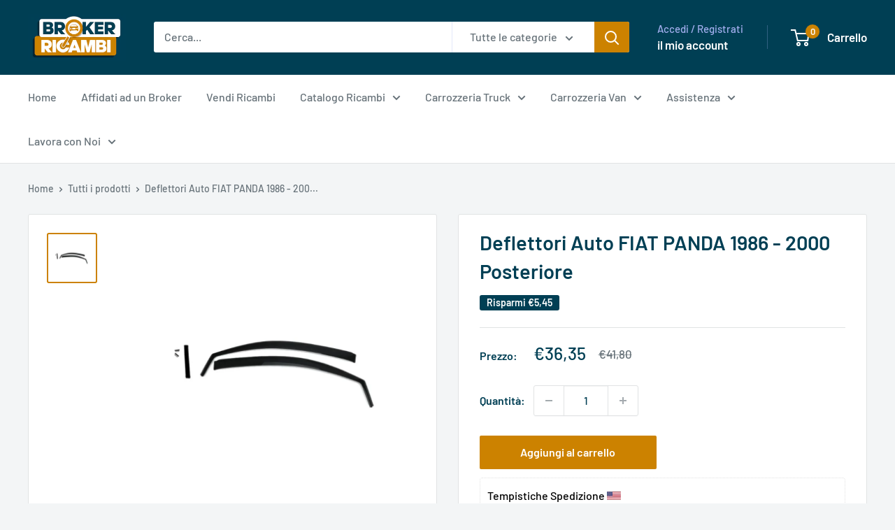

--- FILE ---
content_type: text/html; charset=utf-8
request_url: https://brokerricambi.com/products/deflettori-auto-fiat-panda-1986-2000-posteriore
body_size: 122186
content:
<!doctype html>
<html class="no-js" lang="it">
  <head>

    <!-- Google Consent Mode -->
    <script data-cookieconsent="ignore">
      window.dataLayer = window.dataLayer || [];
      function gtag() {
        dataLayer.push(arguments);
      }
      gtag("consent", "default", {
        ad_storage: "denied",
        ad_user_data: "denied",
        ad_personalization: "denied",
        analytics_storage: "denied",
        functionality_storage: "denied",
        personalization_storage: "denied",
        security_storage: "granted",
        wait_for_update: 2000,
      });
      gtag("set", "ads_data_redaction", true);
    </script>
    <!-- End Google Consent Mode -->

    <script id="Cookiebot" src="https://consent.cookiebot.com/uc.js" data-cbid="96100d51-9093-4b55-97a6-7dc8d64e117b" type="text/javascript" async></script>

    <!-- Google Tag Manager -->
    <script>
      (function(w,d,s,l,i){w[l]=w[l]||[];w[l].push({'gtm.start':
      new Date().getTime(),event:'gtm.js'});var f=d.getElementsByTagName(s)[0],
      j=d.createElement(s),dl=l!='dataLayer'?'&l='+l:'';j.async=true;j.src=
      'https://www.googletagmanager.com/gtm.js?id='+i+dl;f.parentNode.insertBefore(j,f);
      })(window,document,'script','dataLayer','GTM-P488P7S');
    </script>
    <!-- End Google Tag Manager -->

    





   <link rel="amphtml" href="https://brokericambi.com/a/s/products/deflettori-auto-fiat-panda-1986-2000-posteriore">



    <!-- Kelkoo tag -->
    <script async="true" type="text/javascript" src="https://s.kk-resources.com/leadtag.js" ></script>
    <!-- End Kelkoo tag -->

    <script>  
 
  (function() {
      class shipon_Shopify_DataLayer {
        constructor() {
          window.dataLayer = window.dataLayer || []; 
          
          // use a prefix of events name
          this.eventPrefix = 'shipon_';

          //Keep the value false to get non-formatted product ID
          this.formattedItemId = true; 

          // data schema
          this.dataSchema = {
            ecommerce: {
                show: true
            },
            dynamicRemarketing: {
                show: true,
                business_vertical: 'retail'
            }
          }

          // add to wishlist selectors
          this.addToWishListSelectors = {
            'addWishListIcon': '',
            'gridItemSelector': '',
            'productLinkSelector': 'a[href*="/products/"]'
          }

          // quick view selectors
          this.quickViewSelector = {
            'quickViewElement': '',
            'gridItemSelector': '',
            'productLinkSelector': 'a[href*="/products/"]'
          }

          // mini cart button selector
          this.miniCartButton = [
            'a[href="/cart"]', 
          ];
          this.miniCartAppersOn = 'click';


          // begin checkout buttons/links selectors
          this.beginCheckoutButtons = [
            'input[name="checkout"]',
            'button[name="checkout"]',
            'a[href="/checkout"]',
            '.additional-checkout-buttons',
          ];

          // direct checkout button selector
          this.shopifyDirectCheckoutButton = [
            '.shopify-payment-button'
          ]

          //Keep the value true if Add to Cart redirects to the cart page
          this.isAddToCartRedirect = false;
          
          // keep the value false if cart items increment/decrement/remove refresh page 
          this.isAjaxCartIncrementDecrement = true;
          

          // Caution: Do not modify anything below this line, as it may result in it not functioning correctly.
          this.cart = {"note":null,"attributes":{},"original_total_price":0,"total_price":0,"total_discount":0,"total_weight":0.0,"item_count":0,"items":[],"requires_shipping":false,"currency":"EUR","items_subtotal_price":0,"cart_level_discount_applications":[],"checkout_charge_amount":0}
          this.countryCode = "IT";
          this.collectData();  
          this.storeURL = "https://brokerricambi.com";
          localStorage.setItem('shopCountryCode', this.countryCode);
        }

        updateCart() {
          fetch("/cart.js")
          .then((response) => response.json())
          .then((data) => {
            this.cart = data;
          });
        }

       debounce(delay) {         
          let timeoutId;
          return function(func) {
            const context = this;
            const args = arguments;
            
            clearTimeout(timeoutId);
            
            timeoutId = setTimeout(function() {
              func.apply(context, args);
            }, delay);
          };
        }

        collectData() { 
            this.customerData();
            this.ajaxRequestData();
            this.searchPageData();
            this.miniCartData();
            this.beginCheckoutData();
  
            
  
            
              this.productSinglePage();
            
  
            
            
            this.addToWishListData();
            this.quickViewData();
            this.formData();
            this.phoneClickData();
            this.emailClickData();
        }        

        //logged in customer data 
        customerData() {
            const currentUser = {};
            

            if (currentUser.email) {
              currentUser.hash_email = "e3b0c44298fc1c149afbf4c8996fb92427ae41e4649b934ca495991b7852b855"
            }

            if (currentUser.phone) {
              currentUser.hash_phone = "e3b0c44298fc1c149afbf4c8996fb92427ae41e4649b934ca495991b7852b855"
            }

            window.dataLayer = window.dataLayer || [];
            dataLayer.push({
              customer: currentUser
            });
        }

        // add_to_cart, remove_from_cart, search
        ajaxRequestData() {
          const self = this;
          
          // handle non-ajax add to cart
          if(this.isAddToCartRedirect) {
            document.addEventListener('submit', function(event) {
              const addToCartForm = event.target.closest('form[action="/cart/add"]');
              if(addToCartForm) {
                event.preventDefault();
                
                const formData = new FormData(addToCartForm);
            
                fetch(window.Shopify.routes.root + 'cart/add.js', {
                  method: 'POST',
                  body: formData
                })
                .then(response => {
                    window.location.href = "/cart";
                })
                .catch((error) => {
                  console.error('Error:', error);
                });
              }
            });
          }
          
          // fetch
          let originalFetch = window.fetch;
          let debounce = this.debounce(800);
          
          window.fetch = function () {
            return originalFetch.apply(this, arguments).then((response) => {
              if (response.ok) {
                let cloneResponse = response.clone();
                let requestURL = arguments[0];
                
                if(/.*\/search\/?.*\?.*q=.+/.test(requestURL) && !requestURL.includes('&requestFrom=uldt')) {   
                  const queryString = requestURL.split('?')[1];
                  const urlParams = new URLSearchParams(queryString);
                  const search_term = urlParams.get("q");

                  debounce(function() {
                    fetch(`${self.storeURL}/search/suggest.json?q=${search_term}&resources[type]=product&requestFrom=uldt`)
                      .then(res => res.json())
                      .then(function(data) {
                            const products = data.resources.results.products;
                            if(products.length) {
                              const fetchRequests = products.map(product =>
                                fetch(`${self.storeURL}/${product.url.split('?')[0]}.js`)
                                  .then(response => response.json())
                                  .catch(error => console.error('Error fetching:', error))
                              );

                              Promise.all(fetchRequests)
                                .then(products => {
                                    const items = products.map((product) => {
                                      return {
                                        product_id: product.id,
                                        product_title: product.title,
                                        variant_id: product.variants[0].id,
                                        variant_title: product.variants[0].title,
                                        vendor: product.vendor,
                                        total_discount: 0,
                                        final_price: product.price_min,
                                        product_type: product.type, 
                                        quantity: 1
                                      }
                                    });

                                    self.ecommerceDataLayer('search', {search_term, items});
                                })
                            }else {
                              self.ecommerceDataLayer('search', {search_term, items: []});
                            }
                      });
                  });
                }
                else if (requestURL.includes("/cart/add")) {
                  cloneResponse.text().then((text) => {
                    let data = JSON.parse(text);

                    if(data.items && Array.isArray(data.items)) {
                      data.items.forEach(function(item) {
                         self.ecommerceDataLayer('add_to_cart', {items: [item]});
                      })
                    } else {
                      self.ecommerceDataLayer('add_to_cart', {items: [data]});
                    }
                    self.updateCart();
                  });
                }else if(requestURL.includes("/cart/change") || requestURL.includes("/cart/update")) {
                  
                   cloneResponse.text().then((text) => {
                     
                    let newCart = JSON.parse(text);
                    let newCartItems = newCart.items;
                    let oldCartItems = self.cart.items;

                    for(let i = 0; i < oldCartItems.length; i++) {
                      let item = oldCartItems[i];
                      let newItem = newCartItems.find(newItems => newItems.id === item.id);


                      if(newItem) {

                        if(newItem.quantity > item.quantity) {
                          // cart item increment
                          let quantity = (newItem.quantity - item.quantity);
                          let updatedItem = {...item, quantity}
                          self.ecommerceDataLayer('add_to_cart', {items: [updatedItem]});
                          self.updateCart(); 

                        }else if(newItem.quantity < item.quantity) {
                          // cart item decrement
                          let quantity = (item.quantity - newItem.quantity);
                          let updatedItem = {...item, quantity}
                          self.ecommerceDataLayer('remove_from_cart', {items: [updatedItem]});
                          self.updateCart(); 
                        }
                        

                      }else {
                        self.ecommerceDataLayer('remove_from_cart', {items: [item]});
                        self.updateCart(); 
                      }
                    }
                     
                  });
                }
              }
              return response;
            });
          }
          // end fetch 


          //xhr
          var origXMLHttpRequest = XMLHttpRequest;
          XMLHttpRequest = function() {
            var requestURL;
    
            var xhr = new origXMLHttpRequest();
            var origOpen = xhr.open;
            var origSend = xhr.send;
            
            // Override the `open` function.
            xhr.open = function(method, url) {
                requestURL = url;
                return origOpen.apply(this, arguments);
            };
    
    
            xhr.send = function() {
    
                // Only proceed if the request URL matches what we're looking for.
                if (requestURL.includes("/cart/add") || requestURL.includes("/cart/change") || /.*\/search\/?.*\?.*q=.+/.test(requestURL)) {
        
                    xhr.addEventListener('load', function() {
                        if (xhr.readyState === 4) {
                            if (xhr.status >= 200 && xhr.status < 400) { 

                              if(/.*\/search\/?.*\?.*q=.+/.test(requestURL) && !requestURL.includes('&requestFrom=uldt')) {
                                const queryString = requestURL.split('?')[1];
                                const urlParams = new URLSearchParams(queryString);
                                const search_term = urlParams.get("q");

                                debounce(function() {
                                    fetch(`${self.storeURL}/search/suggest.json?q=${search_term}&resources[type]=product&requestFrom=uldt`)
                                      .then(res => res.json())
                                      .then(function(data) {
                                            const products = data.resources.results.products;
                                            if(products.length) {
                                              const fetchRequests = products.map(product =>
                                                fetch(`${self.storeURL}/${product.url.split('?')[0]}.js`)
                                                  .then(response => response.json())
                                                  .catch(error => console.error('Error fetching:', error))
                                              );
                
                                              Promise.all(fetchRequests)
                                                .then(products => {
                                                    const items = products.map((product) => {
                                                      return {
                                                        product_id: product.id,
                                                        product_title: product.title,
                                                        variant_id: product.variants[0].id,
                                                        variant_title: product.variants[0].title,
                                                        vendor: product.vendor,
                                                        total_discount: 0,
                                                        final_price: product.price_min,
                                                        product_type: product.type, 
                                                        quantity: 1
                                                      }
                                                    });
                
                                                    self.ecommerceDataLayer('search', {search_term, items});
                                                })
                                            }else {
                                              self.ecommerceDataLayer('search', {search_term, items: []});
                                            }
                                      });
                                  });

                              }

                              else if(requestURL.includes("/cart/add")) {
                                  const data = JSON.parse(xhr.responseText);

                                  if(data.items && Array.isArray(data.items)) {
                                    data.items.forEach(function(item) {
                                        self.ecommerceDataLayer('add_to_cart', {items: [item]});
                                      })
                                  } else {
                                    self.ecommerceDataLayer('add_to_cart', {items: [data]});
                                  }
                                  self.updateCart();
                                 
                               }else if(requestURL.includes("/cart/change")) {
                                 
                                  const newCart = JSON.parse(xhr.responseText);
                                  const newCartItems = newCart.items;
                                  let oldCartItems = self.cart.items;
              
                                  for(let i = 0; i < oldCartItems.length; i++) {
                                    let item = oldCartItems[i];
                                    let newItem = newCartItems.find(newItems => newItems.id === item.id);
              
              
                                    if(newItem) {
                                      if(newItem.quantity > item.quantity) {
                                        // cart item increment
                                        let quantity = (newItem.quantity - item.quantity);
                                        let updatedItem = {...item, quantity}
                                        self.ecommerceDataLayer('add_to_cart', {items: [updatedItem]});
                                        self.updateCart(); 
              
                                      }else if(newItem.quantity < item.quantity) {
                                        // cart item decrement
                                        let quantity = (item.quantity - newItem.quantity);
                                        let updatedItem = {...item, quantity}
                                        self.ecommerceDataLayer('remove_from_cart', {items: [updatedItem]});
                                        self.updateCart(); 
                                      }
                                      
              
                                    }else {
                                      self.ecommerceDataLayer('remove_from_cart', {items: [item]});
                                      self.updateCart(); 
                                    }
                                  }
                               }          
                            }
                        }
                    });
                }
    
                return origSend.apply(this, arguments);
            };
    
            return xhr;
          }; 
          //end xhr
        }

        // search event from search page
        searchPageData() {
          const self = this;
          let pageUrl = window.location.href;
          
          if(/.+\/search\?.*\&?q=.+/.test(pageUrl)) {   
            const queryString = pageUrl.split('?')[1];
            const urlParams = new URLSearchParams(queryString);
            const search_term = urlParams.get("q");
                
            fetch(`https://brokerricambi.com/search/suggest.json?q=${search_term}&resources[type]=product&requestFrom=uldt`)
            .then(res => res.json())
            .then(function(data) {
                  const products = data.resources.results.products;
                  if(products.length) {
                    const fetchRequests = products.map(product =>
                      fetch(`${self.storeURL}/${product.url.split('?')[0]}.js`)
                        .then(response => response.json())
                        .catch(error => console.error('Error fetching:', error))
                    );
                    Promise.all(fetchRequests)
                    .then(products => {
                        const items = products.map((product) => {
                            return {
                            product_id: product.id,
                            product_title: product.title,
                            variant_id: product.variants[0].id,
                            variant_title: product.variants[0].title,
                            vendor: product.vendor,
                            total_discount: 0,
                            final_price: product.price_min,
                            product_type: product.type, 
                            quantity: 1
                            }
                        });

                        self.ecommerceDataLayer('search', {search_term, items});
                    });
                  }else {
                    self.ecommerceDataLayer('search', {search_term, items: []});
                  }
            });
          }
        }

        // view_cart
        miniCartData() {
          if(this.miniCartButton.length) {
            let self = this;
            if(this.miniCartAppersOn === 'hover') {
              this.miniCartAppersOn = 'mouseenter';
            }
            this.miniCartButton.forEach((selector) => {
              let miniCartButtons = document.querySelectorAll(selector);
              miniCartButtons.forEach((miniCartButton) => {
                  miniCartButton.addEventListener(self.miniCartAppersOn, () => {
                    self.ecommerceDataLayer('view_cart', self.cart);
                  });
              })
            });
          }
        }

        // begin_checkout
        beginCheckoutData() {
          let self = this;
          document.addEventListener('pointerdown', () => {
            let targetElement = event.target.closest(self.beginCheckoutButtons.join(', '));
            if(targetElement) {
              self.ecommerceDataLayer('begin_checkout', self.cart);
            }
          });
        }

        // view_cart, add_to_cart, remove_from_cart
        viewCartPageData() {
          
          this.ecommerceDataLayer('view_cart', this.cart);

          //if cart quantity chagne reload page 
          if(!this.isAjaxCartIncrementDecrement) {
            const self = this;
            document.addEventListener('pointerdown', (event) => {
              const target = event.target.closest('a[href*="/cart/change?"]');
              if(target) {
                const linkUrl = target.getAttribute('href');
                const queryString = linkUrl.split("?")[1];
                const urlParams = new URLSearchParams(queryString);
                const newQuantity = urlParams.get("quantity");
                const line = urlParams.get("line");
                const cart_id = urlParams.get("id");
        
                
                if(newQuantity && (line || cart_id)) {
                  let item = line ? {...self.cart.items[line - 1]} : self.cart.items.find(item => item.key === cart_id);
        
                  let event = 'add_to_cart';
                  if(newQuantity < item.quantity) {
                    event = 'remove_from_cart';
                  }
        
                  let quantity = Math.abs(newQuantity - item.quantity);
                  item['quantity'] = quantity;
        
                  self.ecommerceDataLayer(event, {items: [item]});
                }
              }
            });
          }
        }

        productSinglePage() {
        
          const item = {
              product_id: 8480913097024,
              variant_id: 45657348833600,
              product_title: "Deflettori Auto FIAT PANDA 1986 - 2000 Posteriore",
              line_level_total_discount: 0,
              vendor: "Deflettori Auto",
              sku: null,
              product_type: "Deflettori Auto",
              item_list_id: 453572165952,
              item_list_name: "Deflettori Antiturbo",
              
              final_price: 3635,
              quantity: 1
          };
          
          const variants = [{"id":45657348833600,"title":"Default Title","option1":"Default Title","option2":null,"option3":null,"sku":"G19.272","requires_shipping":true,"taxable":true,"featured_image":null,"available":true,"name":"Deflettori Auto FIAT PANDA 1986 - 2000 Posteriore","public_title":null,"options":["Default Title"],"price":3635,"weight":0,"compare_at_price":4180,"inventory_management":"shopify","barcode":null,"requires_selling_plan":false,"selling_plan_allocations":[]}]
          this.ecommerceDataLayer('view_item', {items: [item]});

          if(this.shopifyDirectCheckoutButton.length) {
              let self = this;
              document.addEventListener('pointerdown', (event) => {  
                let target = event.target;
                let checkoutButton = event.target.closest(this.shopifyDirectCheckoutButton.join(', '));

                if(checkoutButton && (variants || self.quickViewVariants)) {

                    let checkoutForm = checkoutButton.closest('form[action*="/cart/add"]');
                    if(checkoutForm) {

                        let variant_id = null;
                        let varientInput = checkoutForm.querySelector('input[name="id"]');
                        let varientIdFromURL = new URLSearchParams(window.location.search).get('variant');
                        let firstVarientId = item.variant_id;

                        if(varientInput) {
                          variant_id = parseInt(varientInput.value);
                        }else if(varientIdFromURL) {
                          variant_id = varientIdFromURL;
                        }else if(firstVarientId) {
                          variant_id = firstVarientId;
                        }

                        if(variant_id) {
                            variant_id = parseInt(variant_id);

                            let quantity = 1;
                            let quantitySelector = checkoutForm.getAttribute('id');
                            if(quantitySelector) {
                              let quentityInput = document.querySelector('input[name="quantity"][form="'+quantitySelector+'"]');
                              if(quentityInput) {
                                  quantity = +quentityInput.value;
                              }
                            }
                          
                            if(variant_id) {
                                let variant = variants.find(item => item.id === +variant_id);
                                if(variant && item) {
                                    variant_id
                                    item['variant_id'] = variant_id;
                                    item['variant_title'] = variant.title;
                                    item['final_price'] = variant.price;
                                    item['quantity'] = quantity;
                                    
                                    self.ecommerceDataLayer('add_to_cart', {items: [item]});
                                    self.ecommerceDataLayer('begin_checkout', {items: [item]});
                                }else if(self.quickViewedItem) {                                  
                                  let variant = self.quickViewVariants.find(item => item.id === +variant_id);
                                  if(variant) {
                                    self.quickViewedItem['variant_id'] = variant_id;
                                    self.quickViewedItem['variant_title'] = variant.title;
                                    self.quickViewedItem['final_price'] = parseFloat(variant.price) * 100;
                                    self.quickViewedItem['quantity'] = quantity;
                                    
                                    self.ecommerceDataLayer('add_to_cart', {items: [self.quickViewedItem]});
                                    self.ecommerceDataLayer('begin_checkout', {items: [self.quickViewedItem]});
                                    
                                  }
                                }
                            }
                        }
                    }

                }
              }); 
          }
          
          
        }

        collectionsPageData() {
          var ecommerce = {
            'items': [
              
              ]
          };

          ecommerce['item_list_id'] = null
          ecommerce['item_list_name'] = null

          this.ecommerceDataLayer('view_item_list', ecommerce);
        }
        
        
        // add to wishlist
        addToWishListData() {
          if(this.addToWishListSelectors && this.addToWishListSelectors.addWishListIcon) {
            const self = this;
            document.addEventListener('pointerdown', (event) => {
              let target = event.target;
              
              if(target.closest(self.addToWishListSelectors.addWishListIcon)) {
                let pageULR = window.location.href.replace(/\?.+/, '');
                let requestURL = undefined;
          
                if(/\/products\/[^/]+$/.test(pageULR)) {
                  requestURL = pageULR;
                } else if(self.addToWishListSelectors.gridItemSelector && self.addToWishListSelectors.productLinkSelector) {
                  let itemElement = target.closest(self.addToWishListSelectors.gridItemSelector);
                  if(itemElement) {
                    let linkElement = itemElement.querySelector(self.addToWishListSelectors.productLinkSelector); 
                    if(linkElement) {
                      let link = linkElement.getAttribute('href').replace(/\?.+/g, '');
                      if(link && /\/products\/[^/]+$/.test(link)) {
                        requestURL = link;
                      }
                    }
                  }
                }

                if(requestURL) {
                  fetch(requestURL + '.json')
                    .then(res => res.json())
                    .then(result => {
                      let data = result.product;                    
                      if(data) {
                        let dataLayerData = {
                          product_id: data.id,
                            variant_id: data.variants[0].id,
                            product_title: data.title,
                          quantity: 1,
                          final_price: parseFloat(data.variants[0].price) * 100,
                          total_discount: 0,
                          product_type: data.product_type,
                          vendor: data.vendor,
                          variant_title: (data.variants[0].title !== 'Default Title') ? data.variants[0].title : undefined,
                          sku: data.variants[0].sku,
                        }

                        self.ecommerceDataLayer('add_to_wishlist', {items: [dataLayerData]});
                      }
                    });
                }
              }
            });
          }
        }

        quickViewData() {
          if(this.quickViewSelector.quickViewElement && this.quickViewSelector.gridItemSelector && this.quickViewSelector.productLinkSelector) {
            const self = this;
            document.addEventListener('pointerdown', (event) => {
              let target = event.target;
              if(target.closest(self.quickViewSelector.quickViewElement)) {
                let requestURL = undefined;
                let itemElement = target.closest(this.quickViewSelector.gridItemSelector );
                
                if(itemElement) {
                  let linkElement = itemElement.querySelector(self.quickViewSelector.productLinkSelector); 
                  if(linkElement) {
                    let link = linkElement.getAttribute('href').replace(/\?.+/g, '');
                    if(link && /\/products\/[^/]+$/.test(link)) {
                      requestURL = link;
                    }
                  }
                }   
                
                if(requestURL) {
                    fetch(requestURL + '.json')
                      .then(res => res.json())
                      .then(result => {
                        let data = result.product;                    
                        if(data) {
                          let dataLayerData = {
                            product_id: data.id,
                            variant_id: data.variants[0].id,
                            product_title: data.title,
                            quantity: 1,
                            final_price: parseFloat(data.variants[0].price) * 100,
                            total_discount: 0,
                            product_type: data.product_type,
                            vendor: data.vendor,
                            variant_title: (data.variants[0].title !== 'Default Title') ? data.variants[0].title : undefined,
                            sku: data.variants[0].sku,
                          }
  
                          self.ecommerceDataLayer('view_item', {items: [dataLayerData]});
                          self.quickViewVariants = data.variants;
                          self.quickViewedItem = dataLayerData;
                        }
                      });
                  }
              }
            });

            
          }
        }

        // all ecommerce events
        ecommerceDataLayer(event, data) {
          const self = this;
          dataLayer.push({ 'ecommerce': null });
          const dataLayerData = {
            "event": this.eventPrefix + event,
            'ecommerce': {
               'currency': this.cart.currency,
               'items': data.items.map((item, index) => {
                 const dataLayerItem = {
                    'index': index,
                    'item_id': this.formattedItemId  ? `shopify_${this.countryCode}_${item.product_id}_${item.variant_id}` : item.product_id.toString(),
                    'product_id': item.product_id.toString(),
                    'variant_id': item.variant_id.toString(),
                    'item_name': item.product_title,
                    'quantity': item.quantity,
                    'price': +((item.final_price / 100).toFixed(2)),
                    'discount': item.total_discount ? +((item.total_discount / 100).toFixed(2)) : 0 
                }

                if(item.product_type) {
                  dataLayerItem['item_category'] = item.product_type;
                }
                
                if(item.vendor) {
                  dataLayerItem['item_brand'] = item.vendor;
                }
               
                if(item.variant_title && item.variant_title !== 'Default Title') {
                  dataLayerItem['item_variant'] = item.variant_title;
                }
              
                if(item.sku) {
                  dataLayerItem['sku'] = item.sku;
                }

                if(item.item_list_name) {
                  dataLayerItem['item_list_name'] = item.item_list_name;
                }

                if(item.item_list_id) {
                  dataLayerItem['item_list_id'] = item.item_list_id.toString()
                }

                return dataLayerItem;
              })
            }
          }

          if(data.total_price !== undefined) {
            dataLayerData['ecommerce']['value'] =  +((data.total_price / 100).toFixed(2));
          } else {
            dataLayerData['ecommerce']['value'] = +(dataLayerData['ecommerce']['items'].reduce((total, item) => total + (item.price * item.quantity), 0)).toFixed(2);
          }
          
          if(data.item_list_id) {
            dataLayerData['ecommerce']['item_list_id'] = data.item_list_id;
          }
          
          if(data.item_list_name) {
            dataLayerData['ecommerce']['item_list_name'] = data.item_list_name;
          }

          if(data.search_term) {
            dataLayerData['search_term'] = data.search_term;
          }

          if(self.dataSchema.dynamicRemarketing && self.dataSchema.dynamicRemarketing.show) {
            dataLayer.push({ 'dynamicRemarketing': null });
            dataLayerData['dynamicRemarketing'] = {
                value: dataLayerData.ecommerce.value,
                items: dataLayerData.ecommerce.items.map(item => ({id: item.item_id, google_business_vertical: self.dataSchema.dynamicRemarketing.business_vertical}))
            }
          }

          if(!self.dataSchema.ecommerce ||  !self.dataSchema.ecommerce.show) {
            delete dataLayerData['ecommerce'];
          }

          dataLayer.push(dataLayerData);
        }

        
        // contact form submit & newsletters signup
        formData() {
          const self = this;
          document.addEventListener('submit', function(event) {

            let targetForm = event.target.closest('form[action^="/contact"]');


            if(targetForm) {
              const formData = {
                form_location: window.location.href,
                form_id: targetForm.getAttribute('id'),
                form_classes: targetForm.getAttribute('class')
              };
                            
              let formType = targetForm.querySelector('input[name="form_type"]');
              let inputs = targetForm.querySelectorAll("input:not([type=hidden]):not([type=submit]), textarea, select");
              
              inputs.forEach(function(input) {
                var inputName = input.name;
                var inputValue = input.value;
                
                if (inputName && inputValue) {
                  var matches = inputName.match(/\[(.*?)\]/);
                  if (matches && matches.length > 1) {
                     var fieldName = matches[1];
                     formData[fieldName] = input.value;
                  }
                }
              });
              
              if(formType && formType.value === 'customer') {
                dataLayer.push({ event: self.eventPrefix + 'newsletter_signup', ...formData});
              } else if(formType && formType.value === 'contact') {
                dataLayer.push({ event: self.eventPrefix + 'contact_form_submit', ...formData});
              }
            }
          });

        }

        // phone_number_click event
        phoneClickData() {
          const self = this; 
          document.addEventListener('click', function(event) {
            let target = event.target.closest('a[href^="tel:"]');
            if(target) {
              let phone_number = target.getAttribute('href').replace('tel:', '');
              dataLayer.push({
                event: self.eventPrefix + 'phone_number_click',
                page_location: window.location.href,
                link_classes: target.getAttribute('class'),
                link_id: target.getAttribute('id'),
                phone_number
              })
            }
          });
        }
  
        // email_click event
        emailClickData() {
          const self = this; 
          document.addEventListener('click', function(event) {
            let target = event.target.closest('a[href^="mailto:"]');
            if(target) {
              let email_address = target.getAttribute('href').replace('mailto:', '');
              dataLayer.push({
                event: self.eventPrefix + 'email_click',
                page_location: window.location.href,
                link_classes: target.getAttribute('class'),
                link_id: target.getAttribute('id'),
                email_address
              })
            }
          });
        }
      } 
      // end shipon_Shopify_DataLayer

      document.addEventListener('DOMContentLoaded', function() {
        try{
          new shipon_Shopify_DataLayer();
        }catch(error) {
          console.log(error);
        }
      });
    
  })();
</script>








    <meta charset="utf-8">
    <meta name="viewport" content="width=device-width, initial-scale=1.0, height=device-height, minimum-scale=1.0, maximum-scale=1.0">
    <meta name="theme-color" content="#cc8200"><title>Deflettori Auto FIAT PANDA 1986 - 2000 Posteriore
</title><meta name="description" content="Kit Deflettori Auto antiturbo per FIAT PANDA 1986 - 2000 Posteriore Migliorano il comfort dell&#39;abitacolo dell&#39;auto Consentono di aprire i finestrini anche in clima caldo o umido Sono facili da installare e non richiedono conoscenze specifiche Sono parte integrante dello stile dell&#39;auto, grazie alla loro forma sagomata "><link rel="canonical" href="https://brokerricambi.com/products/deflettori-auto-fiat-panda-1986-2000-posteriore"><link rel="shortcut icon" href="//brokerricambi.com/cdn/shop/files/Logo_Broker_Ricambi_negativo_1e2aeffb-6a35-4cb1-af0d-4fc6cc7c321b_96x96.png?v=1689159849" type="image/png"><link rel="preload" as="style" href="//brokerricambi.com/cdn/shop/t/2/assets/theme.css?v=19489124725936268181745320377">
    <link rel="preload" as="script" href="//brokerricambi.com/cdn/shop/t/2/assets/theme.js?v=179372540479631345661689065946">
    <link rel="preconnect" href="https://cdn.shopify.com">
    <link rel="preconnect" href="https://fonts.shopifycdn.com">
    <link rel="dns-prefetch" href="https://productreviews.shopifycdn.com">
    <link rel="dns-prefetch" href="https://ajax.googleapis.com">
    <link rel="dns-prefetch" href="https://maps.googleapis.com">
    <link rel="dns-prefetch" href="https://maps.gstatic.com">

    <meta property="og:type" content="product">
  <meta property="og:title" content="Deflettori Auto FIAT PANDA 1986 - 2000 Posteriore"><meta property="og:image" content="http://brokerricambi.com/cdn/shop/files/generica_deflettori_4913b1e2-5b8c-46e0-95f3-6383991e75b9.jpg?v=1689686991">
    <meta property="og:image:secure_url" content="https://brokerricambi.com/cdn/shop/files/generica_deflettori_4913b1e2-5b8c-46e0-95f3-6383991e75b9.jpg?v=1689686991">
    <meta property="og:image:width" content="800">
    <meta property="og:image:height" content="800"><meta property="product:price:amount" content="36,35">
  <meta property="product:price:currency" content="EUR"><meta property="og:description" content="Kit Deflettori Auto antiturbo per FIAT PANDA 1986 - 2000 Posteriore Migliorano il comfort dell&#39;abitacolo dell&#39;auto Consentono di aprire i finestrini anche in clima caldo o umido Sono facili da installare e non richiedono conoscenze specifiche Sono parte integrante dello stile dell&#39;auto, grazie alla loro forma sagomata "><meta property="og:url" content="https://brokerricambi.com/products/deflettori-auto-fiat-panda-1986-2000-posteriore">
<meta property="og:site_name" content="Broker Ricambi "><meta name="twitter:card" content="summary"><meta name="twitter:title" content="Deflettori Auto FIAT PANDA 1986 - 2000 Posteriore">
  <meta name="twitter:description" content="Kit Deflettori Auto antiturbo per FIAT PANDA 1986 - 2000 Posteriore Migliorano il comfort dell&#39;abitacolo dell&#39;auto Consentono di aprire i finestrini anche in clima caldo o umido Sono facili da installare e non richiedono conoscenze specifiche Sono parte integrante dello stile dell&#39;auto, grazie alla loro forma sagomata e trasparente Riducono il rumore dell&#39;aria nell&#39;abitacolo a finestrino aperto Deviano la pioggia e riducono i rumori esterni Riducono l&#39;utilizzo del climatizzatore, garantendo un risparmio energetico significativo. Non dovresti lasciarti sfuggire l&#39;opportunità di migliorare il comfort dell&#39;abitacolo della tua auto con i nostri deflettori! Grazie alle loro molteplici funzioni, questi accessori sono in grado di offrirti una guida più piacevole, senza dover rinunciare ad aprire i finestrini in caso di clima caldo o umido. I nostri deflettori sono estremamente facili da installare e non richiedono alcuna conoscenza specifica: basterà seguire le semplici istruzioni">
  <meta name="twitter:image" content="https://brokerricambi.com/cdn/shop/files/generica_deflettori_4913b1e2-5b8c-46e0-95f3-6383991e75b9_600x600_crop_center.jpg?v=1689686991">
    <link rel="preload" href="//brokerricambi.com/cdn/fonts/barlow/barlow_n6.329f582a81f63f125e63c20a5a80ae9477df68e1.woff2" as="font" type="font/woff2" crossorigin><link rel="preload" href="//brokerricambi.com/cdn/fonts/barlow/barlow_n5.a193a1990790eba0cc5cca569d23799830e90f07.woff2" as="font" type="font/woff2" crossorigin><style>
  @font-face {
  font-family: Barlow;
  font-weight: 600;
  font-style: normal;
  font-display: swap;
  src: url("//brokerricambi.com/cdn/fonts/barlow/barlow_n6.329f582a81f63f125e63c20a5a80ae9477df68e1.woff2") format("woff2"),
       url("//brokerricambi.com/cdn/fonts/barlow/barlow_n6.0163402e36247bcb8b02716880d0b39568412e9e.woff") format("woff");
}

  @font-face {
  font-family: Barlow;
  font-weight: 500;
  font-style: normal;
  font-display: swap;
  src: url("//brokerricambi.com/cdn/fonts/barlow/barlow_n5.a193a1990790eba0cc5cca569d23799830e90f07.woff2") format("woff2"),
       url("//brokerricambi.com/cdn/fonts/barlow/barlow_n5.ae31c82169b1dc0715609b8cc6a610b917808358.woff") format("woff");
}

@font-face {
  font-family: Barlow;
  font-weight: 600;
  font-style: normal;
  font-display: swap;
  src: url("//brokerricambi.com/cdn/fonts/barlow/barlow_n6.329f582a81f63f125e63c20a5a80ae9477df68e1.woff2") format("woff2"),
       url("//brokerricambi.com/cdn/fonts/barlow/barlow_n6.0163402e36247bcb8b02716880d0b39568412e9e.woff") format("woff");
}

@font-face {
  font-family: Barlow;
  font-weight: 600;
  font-style: italic;
  font-display: swap;
  src: url("//brokerricambi.com/cdn/fonts/barlow/barlow_i6.5a22bd20fb27bad4d7674cc6e666fb9c77d813bb.woff2") format("woff2"),
       url("//brokerricambi.com/cdn/fonts/barlow/barlow_i6.1c8787fcb59f3add01a87f21b38c7ef797e3b3a1.woff") format("woff");
}


  @font-face {
  font-family: Barlow;
  font-weight: 700;
  font-style: normal;
  font-display: swap;
  src: url("//brokerricambi.com/cdn/fonts/barlow/barlow_n7.691d1d11f150e857dcbc1c10ef03d825bc378d81.woff2") format("woff2"),
       url("//brokerricambi.com/cdn/fonts/barlow/barlow_n7.4fdbb1cb7da0e2c2f88492243ffa2b4f91924840.woff") format("woff");
}

  @font-face {
  font-family: Barlow;
  font-weight: 500;
  font-style: italic;
  font-display: swap;
  src: url("//brokerricambi.com/cdn/fonts/barlow/barlow_i5.714d58286997b65cd479af615cfa9bb0a117a573.woff2") format("woff2"),
       url("//brokerricambi.com/cdn/fonts/barlow/barlow_i5.0120f77e6447d3b5df4bbec8ad8c2d029d87fb21.woff") format("woff");
}

  @font-face {
  font-family: Barlow;
  font-weight: 700;
  font-style: italic;
  font-display: swap;
  src: url("//brokerricambi.com/cdn/fonts/barlow/barlow_i7.50e19d6cc2ba5146fa437a5a7443c76d5d730103.woff2") format("woff2"),
       url("//brokerricambi.com/cdn/fonts/barlow/barlow_i7.47e9f98f1b094d912e6fd631cc3fe93d9f40964f.woff") format("woff");
}


  :root {
    --default-text-font-size : 15px;
    --base-text-font-size    : 16px;
    --heading-font-family    : Barlow, sans-serif;
    --heading-font-weight    : 600;
    --heading-font-style     : normal;
    --text-font-family       : Barlow, sans-serif;
    --text-font-weight       : 500;
    --text-font-style        : normal;
    --text-font-bolder-weight: 600;
    --text-link-decoration   : underline;

    --text-color               : #677279;
    --text-color-rgb           : 103, 114, 121;
    --heading-color            : #003f54;
    --border-color             : #e1e3e4;
    --border-color-rgb         : 225, 227, 228;
    --form-border-color        : #d4d6d8;
    --accent-color             : #cc8200;
    --accent-color-rgb         : 204, 130, 0;
    --link-color               : #cc8200;
    --link-color-hover         : #805100;
    --background               : #f3f5f6;
    --secondary-background     : #ffffff;
    --secondary-background-rgb : 255, 255, 255;
    --accent-background        : rgba(204, 130, 0, 0.08);

    --input-background: #ffffff;

    --error-color       : #ff0000;
    --error-background  : rgba(255, 0, 0, 0.07);
    --success-color     : #00aa00;
    --success-background: rgba(0, 170, 0, 0.11);

    --primary-button-background      : #cc8200;
    --primary-button-background-rgb  : 204, 130, 0;
    --primary-button-text-color      : #ffffff;
    --secondary-button-background    : #003f54;
    --secondary-button-background-rgb: 0, 63, 84;
    --secondary-button-text-color    : #ffffff;

    --header-background      : #003f54;
    --header-text-color      : #ffffff;
    --header-light-text-color: #a3afef;
    --header-border-color    : rgba(163, 175, 239, 0.3);
    --header-accent-color    : #cc8200;

    --footer-background-color:    #003f54;
    --footer-heading-text-color:  #cc8200;
    --footer-body-text-color:     #ffffff;
    --footer-body-text-color-rgb: 255, 255, 255;
    --footer-accent-color:        #cc8200;
    --footer-accent-color-rgb:    204, 130, 0;
    --footer-border:              none;
    
    --flickity-arrow-color: #abb1b4;--product-on-sale-accent           : #003f54;
    --product-on-sale-accent-rgb       : 0, 63, 84;
    --product-on-sale-color            : #ffffff;
    --product-in-stock-color           : #008a00;
    --product-low-stock-color          : #ee0000;
    --product-sold-out-color           : #8a9297;
    --product-custom-label-1-background: #008a00;
    --product-custom-label-1-color     : #ffffff;
    --product-custom-label-2-background: #00a500;
    --product-custom-label-2-color     : #ffffff;
    --product-review-star-color        : #ffbd00;

    --mobile-container-gutter : 20px;
    --desktop-container-gutter: 40px;

    /* Shopify related variables */
    --payment-terms-background-color: #f3f5f6;
  }
</style>

<script>
  // IE11 does not have support for CSS variables, so we have to polyfill them
  if (!(((window || {}).CSS || {}).supports && window.CSS.supports('(--a: 0)'))) {
    const script = document.createElement('script');
    script.type = 'text/javascript';
    script.src = 'https://cdn.jsdelivr.net/npm/css-vars-ponyfill@2';
    script.onload = function() {
      cssVars({});
    };

    document.getElementsByTagName('head')[0].appendChild(script);
  }
</script>

    <script>window.performance && window.performance.mark && window.performance.mark('shopify.content_for_header.start');</script><meta name="google-site-verification" content="ZGvNMbQhP9GTLHIdmXPkGlInXMMqQwPAGtH3NUceJxo">
<meta name="facebook-domain-verification" content="zvyrsxw6akyf9e2xby2tbnsyg3zjv2">
<meta id="shopify-digital-wallet" name="shopify-digital-wallet" content="/79522365760/digital_wallets/dialog">
<meta name="shopify-checkout-api-token" content="6c6636daa5aabe2644aab3967a79fd86">
<meta id="in-context-paypal-metadata" data-shop-id="79522365760" data-venmo-supported="false" data-environment="production" data-locale="it_IT" data-paypal-v4="true" data-currency="EUR">
<link rel="alternate" type="application/json+oembed" href="https://brokerricambi.com/products/deflettori-auto-fiat-panda-1986-2000-posteriore.oembed">
<script async="async" src="/checkouts/internal/preloads.js?locale=it-IT"></script>
<link rel="preconnect" href="https://shop.app" crossorigin="anonymous">
<script async="async" src="https://shop.app/checkouts/internal/preloads.js?locale=it-IT&shop_id=79522365760" crossorigin="anonymous"></script>
<script id="apple-pay-shop-capabilities" type="application/json">{"shopId":79522365760,"countryCode":"IT","currencyCode":"EUR","merchantCapabilities":["supports3DS"],"merchantId":"gid:\/\/shopify\/Shop\/79522365760","merchantName":"Broker Ricambi ","requiredBillingContactFields":["postalAddress","email","phone"],"requiredShippingContactFields":["postalAddress","email","phone"],"shippingType":"shipping","supportedNetworks":["visa","maestro","masterCard","amex"],"total":{"type":"pending","label":"Broker Ricambi ","amount":"1.00"},"shopifyPaymentsEnabled":true,"supportsSubscriptions":true}</script>
<script id="shopify-features" type="application/json">{"accessToken":"6c6636daa5aabe2644aab3967a79fd86","betas":["rich-media-storefront-analytics"],"domain":"brokerricambi.com","predictiveSearch":true,"shopId":79522365760,"locale":"it"}</script>
<script>var Shopify = Shopify || {};
Shopify.shop = "broker-ricambi-auto.myshopify.com";
Shopify.locale = "it";
Shopify.currency = {"active":"EUR","rate":"1.0"};
Shopify.country = "IT";
Shopify.theme = {"name":"Warehouse","id":154650313024,"schema_name":"Warehouse","schema_version":"4.2.2","theme_store_id":871,"role":"main"};
Shopify.theme.handle = "null";
Shopify.theme.style = {"id":null,"handle":null};
Shopify.cdnHost = "brokerricambi.com/cdn";
Shopify.routes = Shopify.routes || {};
Shopify.routes.root = "/";</script>
<script type="module">!function(o){(o.Shopify=o.Shopify||{}).modules=!0}(window);</script>
<script>!function(o){function n(){var o=[];function n(){o.push(Array.prototype.slice.apply(arguments))}return n.q=o,n}var t=o.Shopify=o.Shopify||{};t.loadFeatures=n(),t.autoloadFeatures=n()}(window);</script>
<script>
  window.ShopifyPay = window.ShopifyPay || {};
  window.ShopifyPay.apiHost = "shop.app\/pay";
  window.ShopifyPay.redirectState = null;
</script>
<script id="shop-js-analytics" type="application/json">{"pageType":"product"}</script>
<script defer="defer" async type="module" src="//brokerricambi.com/cdn/shopifycloud/shop-js/modules/v2/client.init-shop-cart-sync_DQIcCFLZ.it.esm.js"></script>
<script defer="defer" async type="module" src="//brokerricambi.com/cdn/shopifycloud/shop-js/modules/v2/chunk.common_BYLi5q0m.esm.js"></script>
<script type="module">
  await import("//brokerricambi.com/cdn/shopifycloud/shop-js/modules/v2/client.init-shop-cart-sync_DQIcCFLZ.it.esm.js");
await import("//brokerricambi.com/cdn/shopifycloud/shop-js/modules/v2/chunk.common_BYLi5q0m.esm.js");

  window.Shopify.SignInWithShop?.initShopCartSync?.({"fedCMEnabled":true,"windoidEnabled":true});

</script>
<script>
  window.Shopify = window.Shopify || {};
  if (!window.Shopify.featureAssets) window.Shopify.featureAssets = {};
  window.Shopify.featureAssets['shop-js'] = {"shop-cart-sync":["modules/v2/client.shop-cart-sync_CZl5mG_u.it.esm.js","modules/v2/chunk.common_BYLi5q0m.esm.js"],"init-fed-cm":["modules/v2/client.init-fed-cm_CBxtZrxg.it.esm.js","modules/v2/chunk.common_BYLi5q0m.esm.js"],"shop-button":["modules/v2/client.shop-button_ByfqkYDY.it.esm.js","modules/v2/chunk.common_BYLi5q0m.esm.js"],"shop-cash-offers":["modules/v2/client.shop-cash-offers_stx9RVL8.it.esm.js","modules/v2/chunk.common_BYLi5q0m.esm.js","modules/v2/chunk.modal_9bWcvmUU.esm.js"],"init-windoid":["modules/v2/client.init-windoid_DqmADOHy.it.esm.js","modules/v2/chunk.common_BYLi5q0m.esm.js"],"init-shop-email-lookup-coordinator":["modules/v2/client.init-shop-email-lookup-coordinator_Po4-2zNR.it.esm.js","modules/v2/chunk.common_BYLi5q0m.esm.js"],"shop-toast-manager":["modules/v2/client.shop-toast-manager_DHXyfGC3.it.esm.js","modules/v2/chunk.common_BYLi5q0m.esm.js"],"shop-login-button":["modules/v2/client.shop-login-button_MJmbO2R1.it.esm.js","modules/v2/chunk.common_BYLi5q0m.esm.js","modules/v2/chunk.modal_9bWcvmUU.esm.js"],"avatar":["modules/v2/client.avatar_BTnouDA3.it.esm.js"],"pay-button":["modules/v2/client.pay-button_rrOf3zEi.it.esm.js","modules/v2/chunk.common_BYLi5q0m.esm.js"],"init-shop-cart-sync":["modules/v2/client.init-shop-cart-sync_DQIcCFLZ.it.esm.js","modules/v2/chunk.common_BYLi5q0m.esm.js"],"init-customer-accounts":["modules/v2/client.init-customer-accounts_C1klJByh.it.esm.js","modules/v2/client.shop-login-button_MJmbO2R1.it.esm.js","modules/v2/chunk.common_BYLi5q0m.esm.js","modules/v2/chunk.modal_9bWcvmUU.esm.js"],"init-shop-for-new-customer-accounts":["modules/v2/client.init-shop-for-new-customer-accounts_oBwlSv5e.it.esm.js","modules/v2/client.shop-login-button_MJmbO2R1.it.esm.js","modules/v2/chunk.common_BYLi5q0m.esm.js","modules/v2/chunk.modal_9bWcvmUU.esm.js"],"init-customer-accounts-sign-up":["modules/v2/client.init-customer-accounts-sign-up_CSjFWgfV.it.esm.js","modules/v2/client.shop-login-button_MJmbO2R1.it.esm.js","modules/v2/chunk.common_BYLi5q0m.esm.js","modules/v2/chunk.modal_9bWcvmUU.esm.js"],"checkout-modal":["modules/v2/client.checkout-modal_DfvW2q5x.it.esm.js","modules/v2/chunk.common_BYLi5q0m.esm.js","modules/v2/chunk.modal_9bWcvmUU.esm.js"],"shop-follow-button":["modules/v2/client.shop-follow-button_BvgASt9f.it.esm.js","modules/v2/chunk.common_BYLi5q0m.esm.js","modules/v2/chunk.modal_9bWcvmUU.esm.js"],"lead-capture":["modules/v2/client.lead-capture_BPF3QT4q.it.esm.js","modules/v2/chunk.common_BYLi5q0m.esm.js","modules/v2/chunk.modal_9bWcvmUU.esm.js"],"shop-login":["modules/v2/client.shop-login_5L2eCxM9.it.esm.js","modules/v2/chunk.common_BYLi5q0m.esm.js","modules/v2/chunk.modal_9bWcvmUU.esm.js"],"payment-terms":["modules/v2/client.payment-terms_p4_Vxuou.it.esm.js","modules/v2/chunk.common_BYLi5q0m.esm.js","modules/v2/chunk.modal_9bWcvmUU.esm.js"]};
</script>
<script>(function() {
  var isLoaded = false;
  function asyncLoad() {
    if (isLoaded) return;
    isLoaded = true;
    var urls = ["https:\/\/broker-ricambi-auto.myshopify.com\/apps\/delivery\/delivery_coder.js?t=1711784457.4268\u0026n=874089452\u0026shop=broker-ricambi-auto.myshopify.com","https:\/\/ecommplugins-scripts.trustpilot.com\/v2.1\/js\/header.min.js?settings=eyJrZXkiOiJpWXNhQ29jSlRjR2FJdHBJIiwicyI6Im5vbmUifQ==\u0026shop=broker-ricambi-auto.myshopify.com","https:\/\/ecommplugins-scripts.trustpilot.com\/v2.1\/js\/success.min.js?settings=eyJrZXkiOiJpWXNhQ29jSlRjR2FJdHBJIiwicyI6Im5vbmUiLCJ0IjpbIm9yZGVycy9mdWxmaWxsZWQiXSwidiI6IiIsImEiOiIifQ==\u0026shop=broker-ricambi-auto.myshopify.com","https:\/\/ecommplugins-trustboxsettings.trustpilot.com\/broker-ricambi-auto.myshopify.com.js?settings=1746631976412\u0026shop=broker-ricambi-auto.myshopify.com","https:\/\/cdn1.profitmetrics.io\/E87BA38D4E8203D2\/shopify-bundle.js?shop=broker-ricambi-auto.myshopify.com","https:\/\/api-na1.hubapi.com\/scriptloader\/v1\/48391583.js?shop=broker-ricambi-auto.myshopify.com"];
    for (var i = 0; i < urls.length; i++) {
      var s = document.createElement('script');
      s.type = 'text/javascript';
      s.async = true;
      s.src = urls[i];
      var x = document.getElementsByTagName('script')[0];
      x.parentNode.insertBefore(s, x);
    }
  };
  if(window.attachEvent) {
    window.attachEvent('onload', asyncLoad);
  } else {
    window.addEventListener('load', asyncLoad, false);
  }
})();</script>
<script id="__st">var __st={"a":79522365760,"offset":3600,"reqid":"a6df0a03-6dd0-45a9-903b-717cb7eefdf4-1768534256","pageurl":"brokerricambi.com\/products\/deflettori-auto-fiat-panda-1986-2000-posteriore","u":"2b0a51ffc242","p":"product","rtyp":"product","rid":8480913097024};</script>
<script>window.ShopifyPaypalV4VisibilityTracking = true;</script>
<script id="captcha-bootstrap">!function(){'use strict';const t='contact',e='account',n='new_comment',o=[[t,t],['blogs',n],['comments',n],[t,'customer']],c=[[e,'customer_login'],[e,'guest_login'],[e,'recover_customer_password'],[e,'create_customer']],r=t=>t.map((([t,e])=>`form[action*='/${t}']:not([data-nocaptcha='true']) input[name='form_type'][value='${e}']`)).join(','),a=t=>()=>t?[...document.querySelectorAll(t)].map((t=>t.form)):[];function s(){const t=[...o],e=r(t);return a(e)}const i='password',u='form_key',d=['recaptcha-v3-token','g-recaptcha-response','h-captcha-response',i],f=()=>{try{return window.sessionStorage}catch{return}},m='__shopify_v',_=t=>t.elements[u];function p(t,e,n=!1){try{const o=window.sessionStorage,c=JSON.parse(o.getItem(e)),{data:r}=function(t){const{data:e,action:n}=t;return t[m]||n?{data:e,action:n}:{data:t,action:n}}(c);for(const[e,n]of Object.entries(r))t.elements[e]&&(t.elements[e].value=n);n&&o.removeItem(e)}catch(o){console.error('form repopulation failed',{error:o})}}const l='form_type',E='cptcha';function T(t){t.dataset[E]=!0}const w=window,h=w.document,L='Shopify',v='ce_forms',y='captcha';let A=!1;((t,e)=>{const n=(g='f06e6c50-85a8-45c8-87d0-21a2b65856fe',I='https://cdn.shopify.com/shopifycloud/storefront-forms-hcaptcha/ce_storefront_forms_captcha_hcaptcha.v1.5.2.iife.js',D={infoText:'Protetto da hCaptcha',privacyText:'Privacy',termsText:'Termini'},(t,e,n)=>{const o=w[L][v],c=o.bindForm;if(c)return c(t,g,e,D).then(n);var r;o.q.push([[t,g,e,D],n]),r=I,A||(h.body.append(Object.assign(h.createElement('script'),{id:'captcha-provider',async:!0,src:r})),A=!0)});var g,I,D;w[L]=w[L]||{},w[L][v]=w[L][v]||{},w[L][v].q=[],w[L][y]=w[L][y]||{},w[L][y].protect=function(t,e){n(t,void 0,e),T(t)},Object.freeze(w[L][y]),function(t,e,n,w,h,L){const[v,y,A,g]=function(t,e,n){const i=e?o:[],u=t?c:[],d=[...i,...u],f=r(d),m=r(i),_=r(d.filter((([t,e])=>n.includes(e))));return[a(f),a(m),a(_),s()]}(w,h,L),I=t=>{const e=t.target;return e instanceof HTMLFormElement?e:e&&e.form},D=t=>v().includes(t);t.addEventListener('submit',(t=>{const e=I(t);if(!e)return;const n=D(e)&&!e.dataset.hcaptchaBound&&!e.dataset.recaptchaBound,o=_(e),c=g().includes(e)&&(!o||!o.value);(n||c)&&t.preventDefault(),c&&!n&&(function(t){try{if(!f())return;!function(t){const e=f();if(!e)return;const n=_(t);if(!n)return;const o=n.value;o&&e.removeItem(o)}(t);const e=Array.from(Array(32),(()=>Math.random().toString(36)[2])).join('');!function(t,e){_(t)||t.append(Object.assign(document.createElement('input'),{type:'hidden',name:u})),t.elements[u].value=e}(t,e),function(t,e){const n=f();if(!n)return;const o=[...t.querySelectorAll(`input[type='${i}']`)].map((({name:t})=>t)),c=[...d,...o],r={};for(const[a,s]of new FormData(t).entries())c.includes(a)||(r[a]=s);n.setItem(e,JSON.stringify({[m]:1,action:t.action,data:r}))}(t,e)}catch(e){console.error('failed to persist form',e)}}(e),e.submit())}));const S=(t,e)=>{t&&!t.dataset[E]&&(n(t,e.some((e=>e===t))),T(t))};for(const o of['focusin','change'])t.addEventListener(o,(t=>{const e=I(t);D(e)&&S(e,y())}));const B=e.get('form_key'),M=e.get(l),P=B&&M;t.addEventListener('DOMContentLoaded',(()=>{const t=y();if(P)for(const e of t)e.elements[l].value===M&&p(e,B);[...new Set([...A(),...v().filter((t=>'true'===t.dataset.shopifyCaptcha))])].forEach((e=>S(e,t)))}))}(h,new URLSearchParams(w.location.search),n,t,e,['guest_login'])})(!0,!0)}();</script>
<script integrity="sha256-4kQ18oKyAcykRKYeNunJcIwy7WH5gtpwJnB7kiuLZ1E=" data-source-attribution="shopify.loadfeatures" defer="defer" src="//brokerricambi.com/cdn/shopifycloud/storefront/assets/storefront/load_feature-a0a9edcb.js" crossorigin="anonymous"></script>
<script crossorigin="anonymous" defer="defer" src="//brokerricambi.com/cdn/shopifycloud/storefront/assets/shopify_pay/storefront-65b4c6d7.js?v=20250812"></script>
<script data-source-attribution="shopify.dynamic_checkout.dynamic.init">var Shopify=Shopify||{};Shopify.PaymentButton=Shopify.PaymentButton||{isStorefrontPortableWallets:!0,init:function(){window.Shopify.PaymentButton.init=function(){};var t=document.createElement("script");t.src="https://brokerricambi.com/cdn/shopifycloud/portable-wallets/latest/portable-wallets.it.js",t.type="module",document.head.appendChild(t)}};
</script>
<script data-source-attribution="shopify.dynamic_checkout.buyer_consent">
  function portableWalletsHideBuyerConsent(e){var t=document.getElementById("shopify-buyer-consent"),n=document.getElementById("shopify-subscription-policy-button");t&&n&&(t.classList.add("hidden"),t.setAttribute("aria-hidden","true"),n.removeEventListener("click",e))}function portableWalletsShowBuyerConsent(e){var t=document.getElementById("shopify-buyer-consent"),n=document.getElementById("shopify-subscription-policy-button");t&&n&&(t.classList.remove("hidden"),t.removeAttribute("aria-hidden"),n.addEventListener("click",e))}window.Shopify?.PaymentButton&&(window.Shopify.PaymentButton.hideBuyerConsent=portableWalletsHideBuyerConsent,window.Shopify.PaymentButton.showBuyerConsent=portableWalletsShowBuyerConsent);
</script>
<script data-source-attribution="shopify.dynamic_checkout.cart.bootstrap">document.addEventListener("DOMContentLoaded",(function(){function t(){return document.querySelector("shopify-accelerated-checkout-cart, shopify-accelerated-checkout")}if(t())Shopify.PaymentButton.init();else{new MutationObserver((function(e,n){t()&&(Shopify.PaymentButton.init(),n.disconnect())})).observe(document.body,{childList:!0,subtree:!0})}}));
</script>
<link id="shopify-accelerated-checkout-styles" rel="stylesheet" media="screen" href="https://brokerricambi.com/cdn/shopifycloud/portable-wallets/latest/accelerated-checkout-backwards-compat.css" crossorigin="anonymous">
<style id="shopify-accelerated-checkout-cart">
        #shopify-buyer-consent {
  margin-top: 1em;
  display: inline-block;
  width: 100%;
}

#shopify-buyer-consent.hidden {
  display: none;
}

#shopify-subscription-policy-button {
  background: none;
  border: none;
  padding: 0;
  text-decoration: underline;
  font-size: inherit;
  cursor: pointer;
}

#shopify-subscription-policy-button::before {
  box-shadow: none;
}

      </style>

<script>window.performance && window.performance.mark && window.performance.mark('shopify.content_for_header.end');</script>
    <link rel="stylesheet" href="//brokerricambi.com/cdn/shop/t/2/assets/theme.css?v=19489124725936268181745320377">
    
  <script type="application/ld+json">
  {
    "@context": "https://schema.org",
    "@type": "Product",
    "productID": 8480913097024,
    "offers": [{
          "@type": "Offer",
          "name": "Default Title",
          "availability":"https://schema.org/InStock",
          "price": 36.35,
          "priceCurrency": "EUR",
          "priceValidUntil": "2026-01-26","sku": "G19.272",
          "url": "/products/deflettori-auto-fiat-panda-1986-2000-posteriore?variant=45657348833600"
        }
],"brand": {
      "@type": "Brand",
      "name": "Deflettori Auto"
    },
    "name": "Deflettori Auto FIAT PANDA 1986 - 2000 Posteriore",
    "description": "Kit Deflettori Auto antiturbo per  FIAT  PANDA   1986 - 2000 Posteriore\n        \nMigliorano il comfort dell'abitacolo dell'auto\nConsentono di aprire i finestrini anche in clima caldo o umido\nSono facili da installare e non richiedono conoscenze specifiche\nSono parte integrante dello stile dell'auto, grazie alla loro forma sagomata e trasparente\nRiducono il rumore dell'aria nell'abitacolo a finestrino aperto\nDeviano la pioggia e riducono i rumori esterni\nRiducono l'utilizzo del climatizzatore, garantendo un risparmio energetico significativo.\nNon dovresti lasciarti sfuggire l'opportunità di migliorare il comfort dell'abitacolo della tua auto con i nostri deflettori! Grazie alle loro molteplici funzioni, questi accessori sono in grado di offrirti una guida più piacevole, senza dover rinunciare ad aprire i finestrini in caso di clima caldo o umido.\nI nostri deflettori sono estremamente facili da installare e non richiedono alcuna conoscenza specifica: basterà seguire le semplici istruzioni incluse nel pacchetto, senza dover acquistare ulteriori utensili o ricorrere all'aiuto di un professionista. Una volta installati, appaiono come parte integrante dello stile dell'auto, grazie alla loro forma sagomata e trasparente, che si adatta perfettamente ai cristalli laterali.\nMa i vantaggi dei nostri deflettori non si fermano qui. Essi sono in grado di ridurre il rumore dell'aria nell'abitacolo a finestrino aperto, deviare la pioggia e ridurre i rumori esterni, rendendo la guida ancora più confortevole e sicura. Inoltre, grazie alla loro capacità di ricircolare l'aria in qualsiasi condizione climatica, i deflettori ti permetteranno di ridurre l'utilizzo del climatizzatore, garantendoti un risparmio energetico significativo.\nMigliora il comfort e lo stile della tua auto in un solo gesto ora.\nNon perdere questa occasione: acquista subito i nostri deflettori e goditi una guida più piacevole e confortevole in ogni situazione!\n",
    "category": "Deflettori Auto",
    "url": "/products/deflettori-auto-fiat-panda-1986-2000-posteriore",
    "sku": "G19.272",
    "image": {
      "@type": "ImageObject",
      "url": "https://brokerricambi.com/cdn/shop/files/generica_deflettori_4913b1e2-5b8c-46e0-95f3-6383991e75b9.jpg?v=1689686991&width=1024",
      "image": "https://brokerricambi.com/cdn/shop/files/generica_deflettori_4913b1e2-5b8c-46e0-95f3-6383991e75b9.jpg?v=1689686991&width=1024",
      "name": "Deflettori Auto FIAT PANDA 1986 - 2000 Posteriore ",
      "width": "1024",
      "height": "1024"
    }
  }
  </script>



  <script type="application/ld+json">
  {
    "@context": "https://schema.org",
    "@type": "BreadcrumbList",
  "itemListElement": [{
      "@type": "ListItem",
      "position": 1,
      "name": "Home",
      "item": "https://brokerricambi.com"
    },{
          "@type": "ListItem",
          "position": 2,
          "name": "Deflettori Auto FIAT PANDA 1986 - 2000 Posteriore",
          "item": "https://brokerricambi.com/products/deflettori-auto-fiat-panda-1986-2000-posteriore"
        }]
  }
  </script>



    <script>
      window.theme = {
        pageType: "product",
        cartCount: 0,
        moneyFormat: "€{{amount_with_comma_separator}}",
        moneyWithCurrencyFormat: "€{{amount_with_comma_separator}} EUR",
        currencyCodeEnabled: false,
        showDiscount: true,
        discountMode: "saving",
        cartType: "drawer"
      };
      window.routes = {
        rootUrl: "\/",
        rootUrlWithoutSlash: '',
        cartUrl: "\/cart",
        cartAddUrl: "\/cart\/add",
        cartChangeUrl: "\/cart\/change",
        searchUrl: "\/search",
        productRecommendationsUrl: "\/recommendations\/products"
      };
      window.languages = {
        productRegularPrice: "Prezzo",
        productSalePrice: "Prezzo scontato",
        collectionOnSaleLabel: "Risparmi {{savings}}",
        productFormUnavailable: "Non disponibile",
        productFormAddToCart: "Aggiungi al carrello",
        productFormPreOrder: "Pre ordine",
        productFormSoldOut: "Esaurito",
        productAdded: "Il prodotto è stato aggiunto al carrello",
        productAddedShort: "Aggiunto!",
        shippingEstimatorNoResults: "Non abbiamo trovato nessuna tariffa di spedizione per l\u0026#39;indirizzo indicato.",
        shippingEstimatorOneResult: "Abbiamo trovato una tariffa di spedizione per l\u0026#39;indirizzo indicato:",
        shippingEstimatorMultipleResults: "Abbiamo trovato {{count}} tariffe di spedizione per l\u0026#39;indirizzo indicato:",
        shippingEstimatorErrors: "Ci sono degli errori:"
      };
      document.documentElement.className = document.documentElement.className.replace('no-js', 'js');
    </script><script src="//brokerricambi.com/cdn/shop/t/2/assets/theme.js?v=179372540479631345661689065946" defer></script>
    <script src="//brokerricambi.com/cdn/shop/t/2/assets/custom.js?v=102476495355921946141689065946" defer></script><script>
        (function () {
          window.onpageshow = function() {
            document.documentElement.dispatchEvent(new CustomEvent('cart:refresh', {
              bubbles: true,
              detail: {scrollToTop: false}
            }));
          };
        })();
      </script>


    

    
  
  <!-- BEGIN app block: shopify://apps/c-edd-estimated-delivery-date/blocks/app_setting/4a0685bc-c234-45b2-8382-5ad6a8e3e3fd --><script>
    window.deliveryCommon = window.deliveryCommon || {};
    window.deliveryCommon.setting = {};
    Object.assign(window.deliveryCommon.setting, {
        "shop_currency_code__ed": 'EUR' || 'USD',
        "shop_locale_code__ed": 'it' || 'en',
        "shop_domain__ed":  'broker-ricambi-auto.myshopify.com',
        "product_available__ed": 'true',
        "product_id__ed": '8480913097024'
    });
    window.deliveryED = window.deliveryED || {};
    window.deliveryED.setting = {};
    Object.assign(window.deliveryED.setting, {
        "delivery__app_setting": {"main_delivery_setting":{"is_active":1,"order_delivery_info":"\u003cp\u003eTempistiche Spedizione \u003cstrong\u003e{country_flag}\u003c\/strong\u003e \u003c\/p\u003e\u003cp\u003eOrdina entro \u003cstrong\u003e{cutoff_time}\u003c\/strong\u003e per riceve il pacco tra \u003cstrong\u003e{order_delivered_minimum_date} e {order_delivered_maximum_date}\u003c\/strong\u003e\u003cbr\/\u003e\u003c\/p\u003e","is_ignore_out_of_stock":0,"out_of_stock_mode":0,"out_of_stock_info":"\u003cp\u003e\u003c\/p\u003e","order_progress_bar_mode":0,"order_progress_setting":{"ordered":{"svg_number":0,"title":"Ordinato","tips_description":"After you place the order, we will need 1-3 days to prepare the shipment"},"order_ready":{"svg_number":4,"is_active":1,"title":"Spedito","date_title":"{order_ready_minimum_date} - {order_ready_maximum_date}","tips_description":"Orders will start to be shipped"},"order_delivered":{"svg_number":10,"title":"Consegnato","date_title":"{order_delivered_minimum_date} - {order_delivered_maximum_date}","tips_description":"Estimated arrival date range：{order_delivered_minimum_date} - {order_delivered_maximum_date}"}},"order_delivery_work_week":[0,1,1,1,1,1,0],"order_delivery_day_range":[1,2],"order_delivery_calc_method":0,"order_ready_work_week":[1,1,1,1,1,1,1],"order_ready_day_range":[0,1],"order_ready_calc_method":2,"holiday":[],"order_delivery_date_format":0,"delivery_date_custom_format":"{month_local} {day}","delivery_date_format_zero":0,"delivery_date_format_month_translate":["Jan","Feb","Mar","Apr","May","Jun","Jul","Aug","Sep","Oct","Nov","Dec"],"delivery_date_format_week_translate":["Sun","Mon","Tues","Wed","Thur","Fri","Sat"],"order_delivery_countdown_format":16,"delivery_countdown_custom_format":"{hours} {hours_local} {minutes} {minutes_local}","countdown_format_translate":["Ore","Minuti","Secondi"],"delivery_countdown_format_zero":0,"countdown_cutoff_hour":0,"countdown_cutoff_minute":0,"countdown_cutoff_advanced_enable":0,"countdown_cutoff_advanced":[[23,59],[23,59],[23,59],[23,59],[23,59],[23,59],[23,59]],"countdown_mode":0,"after_deadline_hide_widget":0,"timezone_mode":0,"timezone":1,"todayandtomorrow":[{"lan_code":"en","lan_name":"English","left":"Oggi","right":"Domani"}],"translate_country_name":[],"widget_layout_mode":0,"widget_placement_method":1,"widget_placement_position":0,"widget_placement_page":0,"widget_margin":[12,0,0,0],"message_text_widget_appearance_setting":{"border":{"border_width":1,"border_radius":4,"border_line":2},"color":{"text_color":"#000000","background_color":"#FFFFFF","border_color":"#E2E2E2"},"other":{"margin":[0,0,0,0],"padding":[10,10,10,10]}},"progress_bar_widget_appearance_setting":{"color":{"basic":{"icon_color":"#000000","icon_background_color":"#FFFFFF","order_status_title_color":"#000000","date_title_color":"#000000"},"advanced":{"order_status_title_color":"#000000","progress_line_color":"#000000","date_title_color":"#000000","description_tips_background_color":"#000000","icon_background_color":"#000000","icon_color":"#FFFFFF","description_tips_color":"#FFFFFF"}},"font":{"icon_font":20,"order_status_title_font":14,"date_title_font":14,"description_tips_font":14},"other":{"margin":[8,0,0,0]}},"show_country_mode":0,"arrow_down_position":0,"country_modal_background_rgba":[0,0,0,0.5],"country_modal_appearance_setting":{"color":{"text_color":"#000000","background_color":"#FFFFFF","icon_color":"#999999","selected_color":"#f2f2f2"},"border":{"border_radius":7},"font":{"text_font":16,"icon_font":16},"other":{"width":56}},"cart_form_mode":0,"cart_form_position":0,"product_form_position":0,"out_of_stock_product_form_position":0,"cart_checkout_status":1,"cart_checkout_title":"Consegna Stimata","cart_checkout_description":"{order_delivered_minimum_date} e {order_delivered_maximum_date}","widget_custom_css":"","replace_jq":0,"jquery_version":"1.12.0","is_ignore_cookie_cache":0,"is_show_all":1,"p_mapping":1001,"product_ids":[]}},
        "delivery__pro_setting": null,
        "delivery__cate_setting": null
    });
</script>

<script src="https://cdn.shopify.com/s/files/1/0654/5637/3996/files/delivery_coder_cc698f59-3829-49b3-8fa2-f9ef0ba024af.js?v=1767391130&t=1088" defer></script>

<!-- END app block --><!-- BEGIN app block: shopify://apps/microsoft-clarity/blocks/clarity_js/31c3d126-8116-4b4a-8ba1-baeda7c4aeea -->
<script type="text/javascript">
  (function (c, l, a, r, i, t, y) {
    c[a] = c[a] || function () { (c[a].q = c[a].q || []).push(arguments); };
    t = l.createElement(r); t.async = 1; t.src = "https://www.clarity.ms/tag/" + i + "?ref=shopify";
    y = l.getElementsByTagName(r)[0]; y.parentNode.insertBefore(t, y);

    c.Shopify.loadFeatures([{ name: "consent-tracking-api", version: "0.1" }], error => {
      if (error) {
        console.error("Error loading Shopify features:", error);
        return;
      }

      c[a]('consentv2', {
        ad_Storage: c.Shopify.customerPrivacy.marketingAllowed() ? "granted" : "denied",
        analytics_Storage: c.Shopify.customerPrivacy.analyticsProcessingAllowed() ? "granted" : "denied",
      });
    });

    l.addEventListener("visitorConsentCollected", function (e) {
      c[a]('consentv2', {
        ad_Storage: e.detail.marketingAllowed ? "granted" : "denied",
        analytics_Storage: e.detail.analyticsAllowed ? "granted" : "denied",
      });
    });
  })(window, document, "clarity", "script", "v0b5o7e5z6");
</script>



<!-- END app block --><!-- BEGIN app block: shopify://apps/reelup-shoppable-videos-reels/blocks/reelup/a8ec9e4d-d192-44f7-9c23-595f9ee7dd5b --><style>
  [id*='reelup'].shopify-app-block {
    width: 100%;
  }
</style><style id='reelUp_customCSS'>
    
  </style><script>
    eval(``);
  </script><script src='https://cdn-v2.reelup.io/global.js.gz?v=1768534256' defer></script><script>
  console.log("%cVideo commerce powered by ReelUp.", 'font-size: 18px; font-weight: 600; color: #000;background: #a3f234; padding: 10px 20px; border-radius: 5px; width: 100%');
  console.log("🚀 Enhanced Product Discovery.\n" +
  "📈 Increased Conversion Rates.\n" +
  "🤩 Elevated Visitor Engagements.\n\n" +
  "Learn more at: https://apps.shopify.com/reelup/");

  window.shopFormat = "€{{amount_with_comma_separator}}";
  window.shopCurrency = "EUR";
  window.REELUP = {
     files: {
        carousel: {
            css: "https://cdn.shopify.com/extensions/019a961d-0cdf-72c1-aed3-524c2b6dbde8/ig-reels-124/assets/reels_carousel.css",
        },
        stacked: {
            css: "https://cdn.shopify.com/extensions/019a961d-0cdf-72c1-aed3-524c2b6dbde8/ig-reels-124/assets/reels_carousel_stacked.css",
        },
        grid: {
            css: "https://cdn.shopify.com/extensions/019a961d-0cdf-72c1-aed3-524c2b6dbde8/ig-reels-124/assets/reels_grid.css",
        },
        stories: {
            css: "https://cdn.shopify.com/extensions/019a961d-0cdf-72c1-aed3-524c2b6dbde8/ig-reels-124/assets/reels_stories.css",
        },
    },
    shopLocale: "IT"
  };window.reelUp_productJSON = {"id":8480913097024,"title":"Deflettori Auto FIAT PANDA 1986 - 2000 Posteriore","handle":"deflettori-auto-fiat-panda-1986-2000-posteriore","description":"\u003cp\u003e\u003cspan data-mce-fragment=\"1\"\u003eKit \u003cstrong\u003eDeflettori Auto antiturbo\u003c\/strong\u003e per  FIAT  PANDA   1986 - 2000 Posteriore\u003c\/span\u003e\u003c\/p\u003e\n        \u003cul class=\"puntatodes\"\u003e\n\u003cli\u003eMigliorano il comfort dell'abitacolo dell'auto\u003c\/li\u003e\n\u003cli\u003eConsentono di aprire i finestrini anche in clima caldo o umido\u003c\/li\u003e\n\u003cli\u003eSono facili da installare e non richiedono conoscenze specifiche\u003c\/li\u003e\n\u003cli\u003eSono parte integrante dello stile dell'auto, grazie alla loro forma sagomata e trasparente\u003c\/li\u003e\n\u003cli\u003eRiducono il rumore dell'aria nell'abitacolo a finestrino aperto\u003c\/li\u003e\n\u003cli\u003eDeviano la pioggia e riducono i rumori esterni\u003c\/li\u003e\n\u003cli\u003eRiducono l'utilizzo del climatizzatore, garantendo un risparmio energetico significativo.\u003c\/li\u003e\n\u003c\/ul\u003e\u003cp\u003eNon dovresti lasciarti sfuggire l'opportunità di migliorare il comfort dell'abitacolo della tua auto con i nostri deflettori! Grazie alle loro molteplici funzioni, questi accessori sono in grado di offrirti una \u003cstrong\u003eguida più piacevole\u003c\/strong\u003e, senza dover rinunciare ad aprire i finestrini in caso di clima caldo o umido.\u003c\/p\u003e\n\u003cp\u003eI nostri deflettori sono estremamente \u003cstrong\u003efacili da installare\u003c\/strong\u003e e non richiedono alcuna conoscenza specifica: basterà seguire le semplici \u003cstrong\u003eistruzioni incluse nel pacchetto\u003c\/strong\u003e, senza dover acquistare ulteriori utensili o ricorrere all'aiuto di un professionista. Una volta installati, \u003cstrong\u003eappaiono come parte integrante dello stile dell'auto\u003c\/strong\u003e, grazie alla loro forma sagomata e trasparente, che si adatta perfettamente ai cristalli laterali.\u003c\/p\u003e\n\u003cp\u003eMa i vantaggi dei nostri deflettori non si fermano qui. Essi sono in grado di \u003cstrong\u003eridurre il rumore dell'aria nell'abitacolo\u003c\/strong\u003e a finestrino aperto, \u003cstrong\u003edeviare la pioggia\u003c\/strong\u003e e \u003cstrong\u003eridurre i rumori esterni\u003c\/strong\u003e, rendendo la guida ancora più confortevole e sicura. Inoltre, grazie alla loro capacità di ricircolare l'aria in qualsiasi condizione climatica, i deflettori ti permetteranno di \u003cstrong\u003eridurre l'utilizzo del climatizzatore\u003c\/strong\u003e, garantendoti un \u003cstrong\u003erisparmio energetico significativo\u003c\/strong\u003e.\u003c\/p\u003e\n\u003cp\u003eMigliora il comfort e lo stile della tua auto in un solo gesto ora.\u003c\/p\u003e\n\u003cp\u003eNon perdere questa occasione: acquista subito i nostri deflettori e goditi una guida più piacevole e confortevole in ogni situazione!\u003c\/p\u003e\n\u003cp\u003e\u003c\/p\u003e","published_at":"2023-02-18T01:21:01+01:00","created_at":"2023-07-18T15:29:46+02:00","vendor":"Deflettori Auto","type":"Deflettori Auto","tags":["1986 - 2000","FIAT","FIAT +PANDA+1986 2000","PANDA","Posteriore"],"price":3635,"price_min":3635,"price_max":3635,"available":true,"price_varies":false,"compare_at_price":4180,"compare_at_price_min":4180,"compare_at_price_max":4180,"compare_at_price_varies":false,"variants":[{"id":45657348833600,"title":"Default Title","option1":"Default Title","option2":null,"option3":null,"sku":"G19.272","requires_shipping":true,"taxable":true,"featured_image":null,"available":true,"name":"Deflettori Auto FIAT PANDA 1986 - 2000 Posteriore","public_title":null,"options":["Default Title"],"price":3635,"weight":0,"compare_at_price":4180,"inventory_management":"shopify","barcode":null,"requires_selling_plan":false,"selling_plan_allocations":[]}],"images":["\/\/brokerricambi.com\/cdn\/shop\/files\/generica_deflettori_4913b1e2-5b8c-46e0-95f3-6383991e75b9.jpg?v=1689686991"],"featured_image":"\/\/brokerricambi.com\/cdn\/shop\/files\/generica_deflettori_4913b1e2-5b8c-46e0-95f3-6383991e75b9.jpg?v=1689686991","options":["Title"],"media":[{"alt":"Deflettori Auto FIAT PANDA 1986 - 2000 Posteriore ","id":34366079009088,"position":1,"preview_image":{"aspect_ratio":1.0,"height":800,"width":800,"src":"\/\/brokerricambi.com\/cdn\/shop\/files\/generica_deflettori_4913b1e2-5b8c-46e0-95f3-6383991e75b9.jpg?v=1689686991"},"aspect_ratio":1.0,"height":800,"media_type":"image","src":"\/\/brokerricambi.com\/cdn\/shop\/files\/generica_deflettori_4913b1e2-5b8c-46e0-95f3-6383991e75b9.jpg?v=1689686991","width":800}],"requires_selling_plan":false,"selling_plan_groups":[],"content":"\u003cp\u003e\u003cspan data-mce-fragment=\"1\"\u003eKit \u003cstrong\u003eDeflettori Auto antiturbo\u003c\/strong\u003e per  FIAT  PANDA   1986 - 2000 Posteriore\u003c\/span\u003e\u003c\/p\u003e\n        \u003cul class=\"puntatodes\"\u003e\n\u003cli\u003eMigliorano il comfort dell'abitacolo dell'auto\u003c\/li\u003e\n\u003cli\u003eConsentono di aprire i finestrini anche in clima caldo o umido\u003c\/li\u003e\n\u003cli\u003eSono facili da installare e non richiedono conoscenze specifiche\u003c\/li\u003e\n\u003cli\u003eSono parte integrante dello stile dell'auto, grazie alla loro forma sagomata e trasparente\u003c\/li\u003e\n\u003cli\u003eRiducono il rumore dell'aria nell'abitacolo a finestrino aperto\u003c\/li\u003e\n\u003cli\u003eDeviano la pioggia e riducono i rumori esterni\u003c\/li\u003e\n\u003cli\u003eRiducono l'utilizzo del climatizzatore, garantendo un risparmio energetico significativo.\u003c\/li\u003e\n\u003c\/ul\u003e\u003cp\u003eNon dovresti lasciarti sfuggire l'opportunità di migliorare il comfort dell'abitacolo della tua auto con i nostri deflettori! Grazie alle loro molteplici funzioni, questi accessori sono in grado di offrirti una \u003cstrong\u003eguida più piacevole\u003c\/strong\u003e, senza dover rinunciare ad aprire i finestrini in caso di clima caldo o umido.\u003c\/p\u003e\n\u003cp\u003eI nostri deflettori sono estremamente \u003cstrong\u003efacili da installare\u003c\/strong\u003e e non richiedono alcuna conoscenza specifica: basterà seguire le semplici \u003cstrong\u003eistruzioni incluse nel pacchetto\u003c\/strong\u003e, senza dover acquistare ulteriori utensili o ricorrere all'aiuto di un professionista. Una volta installati, \u003cstrong\u003eappaiono come parte integrante dello stile dell'auto\u003c\/strong\u003e, grazie alla loro forma sagomata e trasparente, che si adatta perfettamente ai cristalli laterali.\u003c\/p\u003e\n\u003cp\u003eMa i vantaggi dei nostri deflettori non si fermano qui. Essi sono in grado di \u003cstrong\u003eridurre il rumore dell'aria nell'abitacolo\u003c\/strong\u003e a finestrino aperto, \u003cstrong\u003edeviare la pioggia\u003c\/strong\u003e e \u003cstrong\u003eridurre i rumori esterni\u003c\/strong\u003e, rendendo la guida ancora più confortevole e sicura. Inoltre, grazie alla loro capacità di ricircolare l'aria in qualsiasi condizione climatica, i deflettori ti permetteranno di \u003cstrong\u003eridurre l'utilizzo del climatizzatore\u003c\/strong\u003e, garantendoti un \u003cstrong\u003erisparmio energetico significativo\u003c\/strong\u003e.\u003c\/p\u003e\n\u003cp\u003eMigliora il comfort e lo stile della tua auto in un solo gesto ora.\u003c\/p\u003e\n\u003cp\u003eNon perdere questa occasione: acquista subito i nostri deflettori e goditi una guida più piacevole e confortevole in ogni situazione!\u003c\/p\u003e\n\u003cp\u003e\u003c\/p\u003e"};;

      window.reelUp_productJSON.collectionIds = [453572165952,471261577536];const settingsData = {"translations":{"description_label":"Descrizione","quantity":"Quantità","add_cart_error_message":"C'è stato un errore","add_cart_success_message":"Aggiunto al carrello con successo!","single_product":"Prodotto","multiple_products":"Prodotti","sold_out_button_text":"Esaurito","off":"SPENTO","view_cart":"Visualizza carrello","credit":"Crediti","recommended_products":"Ti potrebbe piacere","unmute_btn":"Tocca per riattivare l'audio","swipe_to_next":"Scorri verso l'alto per vedere di più!","copied":"Copiato","empty_cart":"il tuo carrello è vuoto","cart_popup_heading":"Il tuo carrello","no_product_found":"Nessun prodotto trovato","share_popup_heading":"Condividi il Video","video_url":"URL del video","copy_link":"Copia link","product":"Prodotto","price":"Prezzo","subtotal":"totale parziale","checkout_button":"Guardare","reviews_label":"Recensioni dei clienti","total_reviews":"Basato su {{raters}} recensioni","load_more_reviews":"Carica più recensioni","cart_limit_error":"Hai raggiunto il limite per aggiungere prodotti al carrello","share_label":"Condividi","likes_label":"Mi piace","views_label":"Visualizzazioni","add_to_cart_button":"Aggiungi al carrello","shop_now_button":"Acquista ora","more_info_button":"Maggiori informazioni","multiple_products_heading":"Prodotti visti nel video"},"integrations":{"reviews":{"reviews_provider":null,"reviews_api_key":null}},"devtool":{"custom_css":null,"custom_js":null,"load_on_interaction":0,"playlist_addtocart_js":null,"popup_cart_button_js":null,"popup_addtocart_button_js":null,"soldout_js":null,"scale_video":1,"api_key":"a0276e39cf90460694ffc0f28a9e8b11"},"socialpixel":{"facebook_pixel":null,"tiktok_pixel":null,"google_pixel":null,"snapchat_pixel":null}};
      const global_settings = {"reel_views":0,"reel_likes":0,"reel_share":0,"brand_logo":null,"powered_by_reelup":0,"overlay_icon":"reelup_icon","icon_color":"rgba(0, 0, 0, 1)","primary_button_background_color":"rgba(0, 0, 0, 1)","primary_button_text_color":"rgba(255, 255, 255, 1)","secondary_button_background_color":"rgba(255, 255, 255, 1)","secondary_button_text_color":"rgba(0, 0, 0, 1)","secondary_button_border_color":"rgba(0, 0, 0, 1)","sale_badge_background_color":"rgba(179, 0, 0, 1)","sale_badge_text_color":"rgba(255, 255, 255, 1)","regular_price_color":"rgba(114, 114, 114, 1)","sale_price_color":"rgba(179, 0, 0, 1)","modal_logo_width":70,"quantity_allowed_per_item":5,"items_to_purchase_allowed":25,"show_decimal":1,"is_order_tag":1,"reels_sorting":0,"reels_sorting_option":"views","smart_inventory_sync":0,"smart_inventory_sync_option":"move_reel_to_last","full_video_quality":"medium","short_video_quality":"short"};
      const retargeting_settings = [];
      window.REELUP.products = [];
      window.REELUP.customProducts = null;
      window.REELUP.videos = [{"id":229755,"title":"Ecco come e dove vengono creati i ricambi che ti mandiamo 🚗 Questa è solo una delle poche fabbriche da cui prendiamo i pezzi 📦 Se sei interessato a diventare partner o a ordinare ti basta scriverci!","short_video":"https:\/\/cdn.shopify.com\/s\/files\/1\/0795\/2236\/5760\/files\/reelUp_x9mfhn7tac1761818624483_short.mp4?v=1761818641","thumbnail":"https:\/\/cdn.shopify.com\/s\/files\/1\/0795\/2236\/5760\/files\/preview_images\/fc69819239634a4a8a899bdbd248986d.thumbnail.0000000000.jpg?v=1761818666","cta":"none","recommended_products_ai":"shopify_recommendation_ai","recommended_products":[],"badge_text":null,"upload_date":"2025-10-30 09:45:34","cta_external_link":0,"custom_button_text":null,"custom_button_link":null,"custom_button_heading":null,"custom_button_subheading":null,"credit":null,"creditor_link":null,"creator_image":null,"full_video":"https:\/\/cdn.shopify.com\/videos\/c\/vp\/fc69819239634a4a8a899bdbd248986d\/fc69819239634a4a8a899bdbd248986d.HD-720p-1.6Mbps-61227932.mp4","quiz":[],"products":[]},{"id":229760,"title":"Non ti preoccupare, se ti trovi in una situazione del genere Broker Ricambi ti salva! 🚙 Hai tamponato e hai bisogno di un pezzo nuovo prima possibile? Ordina dal sito o dall’app e noi te lo spediamo direttamente a casa, semplice! ⚙️ Contattaci per saperne di più! 👇","short_video":"https:\/\/cdn.shopify.com\/s\/files\/1\/0795\/2236\/5760\/files\/reelUp_ebt69vk32cn1761818624483_short.mp4?v=1761818637","thumbnail":"https:\/\/cdn.shopify.com\/s\/files\/1\/0795\/2236\/5760\/files\/preview_images\/ddcc103c225f45f2b794412a338ff926.thumbnail.0000000000.jpg?v=1761818671","cta":"none","recommended_products_ai":"shopify_recommendation_ai","recommended_products":[],"badge_text":null,"upload_date":"2025-10-30 10:03:44","cta_external_link":0,"custom_button_text":null,"custom_button_link":null,"custom_button_heading":null,"custom_button_subheading":null,"credit":null,"creditor_link":null,"creator_image":null,"full_video":"https:\/\/cdn.shopify.com\/videos\/c\/vp\/ddcc103c225f45f2b794412a338ff926\/ddcc103c225f45f2b794412a338ff926.HD-720p-1.6Mbps-61227929.mp4","quiz":[],"products":[]},{"id":229762,"title":"Vuoi fare il nomade digitale? Ecco un lavoro che può fare al caso tuo. Ti spiego come funziona: tu scrivi “info” qui sotto per saperne di più 👇","short_video":"https:\/\/cdn.shopify.com\/s\/files\/1\/0795\/2236\/5760\/files\/reelUp_5uc2ahskbb31761818624483_short.mp4?v=1761818644","thumbnail":"https:\/\/cdn.shopify.com\/s\/files\/1\/0795\/2236\/5760\/files\/preview_images\/6d1eff3054ce4df992c2dbf8701abcd6.thumbnail.0000000000.jpg?v=1761818667","cta":"none","recommended_products_ai":"shopify_recommendation_ai","recommended_products":[],"badge_text":null,"upload_date":"2025-10-30 10:03:50","cta_external_link":0,"custom_button_text":null,"custom_button_link":null,"custom_button_heading":null,"custom_button_subheading":null,"credit":null,"creditor_link":null,"creator_image":null,"full_video":"https:\/\/cdn.shopify.com\/videos\/c\/vp\/6d1eff3054ce4df992c2dbf8701abcd6\/6d1eff3054ce4df992c2dbf8701abcd6.HD-720p-1.6Mbps-61227941.mp4","quiz":[],"products":[]},{"id":229763,"title":"Noi di 📍Broker Ricambi collaboriamo soltanto con industrie italiane che producono ogni tipo di ricambio di cui puoi aver bisogno!  Ti basta fare l’ordine dalla nostra app o dal nostro sito e ti spediamo tutto ciò che ti occorre, che sia per te o la tua attività ⚙️ Scrivi “info” qui sotto per saperne di più 👇","short_video":"https:\/\/cdn.shopify.com\/s\/files\/1\/0795\/2236\/5760\/files\/reelUp_r27rqz7xpn1761818624483_short.mp4?v=1761818648","thumbnail":"https:\/\/cdn.shopify.com\/s\/files\/1\/0795\/2236\/5760\/files\/preview_images\/db89ee7513f64eb69be012853d23a1cb.thumbnail.0000000000.jpg?v=1761818665","cta":"none","recommended_products_ai":"shopify_recommendation_ai","recommended_products":[],"badge_text":null,"upload_date":"2025-10-30 10:03:53","cta_external_link":0,"custom_button_text":null,"custom_button_link":null,"custom_button_heading":null,"custom_button_subheading":null,"credit":null,"creditor_link":null,"creator_image":null,"full_video":"https:\/\/cdn.shopify.com\/videos\/c\/vp\/db89ee7513f64eb69be012853d23a1cb\/db89ee7513f64eb69be012853d23a1cb.HD-720p-1.6Mbps-61227940.mp4","quiz":[],"products":[]},{"id":229764,"title":"Oggi ti mostriamo una delle nostre fabbriche partner, dove ogni pezzo di ricambio è prodotto con cura e qualità 🚗  Noi di 📍 Broker Ricambi ci occupiamo di trovare ciò che ti serve e spedirlo dove preferisci: tu devi solo scriverci!","short_video":"https:\/\/cdn.shopify.com\/s\/files\/1\/0795\/2236\/5760\/files\/reelUp_7aood66n0rs1761818624483_short.mp4?v=1761818651","thumbnail":"https:\/\/cdn.shopify.com\/s\/files\/1\/0795\/2236\/5760\/files\/preview_images\/96a88b7a41b8431db185a02661bbcb9e.thumbnail.0000000000.jpg?v=1761818674","cta":"none","recommended_products_ai":"shopify_recommendation_ai","recommended_products":[],"badge_text":null,"upload_date":"2025-10-30 10:03:53","cta_external_link":0,"custom_button_text":null,"custom_button_link":null,"custom_button_heading":null,"custom_button_subheading":null,"credit":null,"creditor_link":null,"creator_image":null,"full_video":"https:\/\/cdn.shopify.com\/videos\/c\/vp\/96a88b7a41b8431db185a02661bbcb9e\/96a88b7a41b8431db185a02661bbcb9e.HD-720p-1.6Mbps-61227942.mp4","quiz":[],"products":[]},{"id":229765,"title":"Hai rotto un pezzo? Tranquillo, te lo troviamo noi e te lo spediamo direttamente 😉 Ecco come: dal nostro sito o dalla nostra app puoi ordinare in pochi click tutto ciò che ti serve 📲 👉 E adesso siamo anche alla ricerca di nuove figure da inserire nel nostro team: vuoi far parte della nostra squadra? Scrivici in DM!","short_video":"https:\/\/cdn.shopify.com\/s\/files\/1\/0795\/2236\/5760\/files\/reelUp_5qeh6kjtd641761818624483_short.mp4?v=1761818652","thumbnail":"https:\/\/cdn.shopify.com\/s\/files\/1\/0795\/2236\/5760\/files\/preview_images\/1599d910260c4adc89dfdfa133efbdcf.thumbnail.0000000000.jpg?v=1761818673","cta":"none","recommended_products_ai":"shopify_recommendation_ai","recommended_products":[],"badge_text":null,"upload_date":"2025-10-30 10:03:54","cta_external_link":0,"custom_button_text":null,"custom_button_link":null,"custom_button_heading":null,"custom_button_subheading":null,"credit":null,"creditor_link":null,"creator_image":null,"full_video":"https:\/\/cdn.shopify.com\/videos\/c\/vp\/1599d910260c4adc89dfdfa133efbdcf\/1599d910260c4adc89dfdfa133efbdcf.HD-720p-1.6Mbps-61227943.mp4","quiz":[],"products":[]}];window.REELUP.pops = null;
      window.REELUP.playlists = [{"id":21389,"type":"carousel","title":"Vieni in Fabbrica con noi","status":1,"priority":1,"visibility":"[\"product_page\"]","custom_page_url":null,"targetProductsType":"specific_collections","target_collection_pages":"all_collections","widget_template":"only_title","video_player_layout":"default_view","specific_markets":null,"device_visibility":"both","reels":[229755],"shopify_markets":"ALL","selections":[{"collection_id":734360011134,"store_id":29315,"title":"Carrozzeria Van e Truck","handle":"carrozzeria-van-e-truck","image":null,"online_store":1,"created_at":"2025-10-30T10:18:36.000000Z","updated_at":"2025-10-30T10:18:36.000000Z"}],"specific_collection_pages":[]}];
      window.REELUP.designData2 = {
        playlist_widget_design: {"show_playlist_heading":1,"playlist_heading_font_size":24,"playlist_heading_font_weight":500,"playlist_heading_color":"rgba(15, 15, 15, 1)","playlist_product_title_font_size":15,"playlist_product_title_font_weight":500,"playlist_product_title_color":"rgba(15, 15, 15, 1)","playlist_wrapper_width":1500,"playlist_card_width_desktop":250,"playlist_card_width_mobile":200,"stack_width_desktop":300,"stack_width_mobile":180,"playlist_play_video":"autoplay","playlist_mobile_play_video":"autoplay","playlist_reels_gap":15,"wrapper_width":"full_width","rating_color":"rgba(255, 217, 0 , 1)","discount_badge":1,"playlist_button":0,"playlist_button_text":"Add to Cart","playlist_heading_alignment":"center","show_navigators":0,"addtocart_button_action":"cartpage","addtocart_custom_js":null},
        playlist_grid_widget_design: {"show_playlist_heading":1,"playlist_heading_font_size":24,"playlist_heading_font_weight":500,"playlist_heading_color":"rgba(15, 15, 15, 1)","playlist_product_title_font_size":15,"playlist_product_title_font_weight":500,"playlist_product_title_color":"rgba(15, 15, 15, 1)","playlist_wrapper_width":1500,"playlist_mobile_play_video":"autoplay","wrapper_width":"full_width","rating_color":"rgba(255, 217, 0 , 1)","discount_badge":1,"playlist_button":0,"playlist_button_text":"Add to Cart","playlist_heading_alignment":"center","grid_reels_gap":20,"grid_rows_desktop":5,"grid_rows_mobile":2,"addtocart_button_action":"cartpage","addtocart_custom_js":null},
        story_widget_design: {"story_highlight_color":"rgba(255, 205, 21, 1)","story_card_width_desktop":90,"story_card_width_mobile":70,"story_card_gap":12,"story_card_button_text":"Shop now !!","story_card_button_text_color":"rgba(255, 255, 255, 1)","story_card_button_background_color":"rgba(0, 156, 255, 1)","story_move_card_to_end":1,"show_story_title":0,"stories_visibilty":"both"},
        pops_widget_design: {"pops_card_width_desktop":150,"pops_card_width_mobile":110,"pops_position":"right","pops_margin_horizontal":40,"pops_margin_vertical":30,"pops_initial_delay":2,"pops_display_time":8,"pops_loop":0,"pops_delay_between_pops":2,"show_pops_title":1,"pops_title_font_size":13,"pops_title_font_weight":500,"pops_title_color":"rgba(255, 255, 255, 1)","pops_video_type":"short","display_pops":"on_load","scroll_position_desktop":0,"scroll_position_mobile":0,"display_cta_button":0,"cta_button_text":"Buy now","enable_permanently_loop":0,"pops_icon_style":"mute_text_icon"},
        ppr_widget_design: {"show_cart_heading":1,"cart_heading":"Manage product page reels","cart_heading_font_size":18,"cart_heading_font_weight":400,"cart_heading_color":"rgba(15, 15, 15, 1)","cart_card_width_desktop":150,"cart_card_width_mobile":120,"cart_reels_gap":15,"cart_video_action":"autoplay","cart_mobile_video_action":"autoplay","show_product_reel_title":0,"cart_title_font_size":14,"cart_title_font_weight":500,"cart_title_color":"rgb(29, 29, 29, 1)","show_pops_in_product_reels":0,"pops_style":"card","pops_position":"right","pops_margin_horizontal":40,"pops_margin_vertical":30,"status":1,"widget_template":"classic","video_player_layout":"stacked_view","ppr_heading_alignment":"center","show_navigators":0,"product_highlight_color":"rgb(191 247 117)"},
        video_player: {"image_ratio":"1-1","modal_product_title_font_size":24,"modal_product_title_font_weight":500,"modal_product_title_color":"rgba(0,0,0)","modal_template":"grid","modal_message_text":"Item added to cart successfully. {view_cart}","modal_button_action":"cartpage","custom_button_heading_size":22,"custom_button_heading_weight":500,"custom_button_subheading_size":16,"custom_button_subheading_weight":400,"quiz_title_font_size":22,"quiz_title_font_weight":500,"quiz_title_color":"rgba(255, 255, 255, 1)","quiz_description_font_size":16,"quiz_description_font_weight":400,"quiz_description_color":"rgba(214, 214, 214, 1)","quiz_answer_background_color":"rgba(17, 17, 17, 1)","quiz_answer_text_color":"rgba(238, 238, 238, 1)","modal_variant_style":"square_boxes","shop_now_button":1,"more_info_button":0,"show_recommended_products":1,"modal_video_mute":1,"is_reviews_accordion_open":1,"is_accordion_open":1,"recommended_products_ai":"shopify_recommendation_ai","quantity_selector":0,"show_quantity_label":1,"show_mobile_navigators":1,"more_info_external_link":1,"popup_addtocart_button_action":"cartpage","popup_addtocart_button_js":null,"minicart_button_action":"mini_cart","carticon_custom_js":null}
      };

      settingsData.globalSettings = global_settings;
      settingsData.retargetingSettings = retargeting_settings;
      window.REELUP.settings = settingsData;
      window.REELUP.stories = null;
      window.REELUP.advancedAnalytics = null;</script>
  <div style='position:absolute; width:1px; height:1px; margin:-1px; overflow:hidden; clip:rect(0 0 0 0);'>
    <img
      src='https://cdn-v2.reelup.io/track.png?sId=79522365760&pageType=product&productId=8480913097024'
      alt='ReelUp tracking pixel'
      width='1'
      height='1'
      loading='lazy'
    >
    <a href='https://reelup.io/pages/privacy-policy'>Read the Privacy Policy</a>
  </div>
  <script>
    // GDPR Notice (basic example, enhance as needed)
    if (
      navigator.language.startsWith('en') ||
      navigator.language.startsWith('fr') ||
      navigator.language.startsWith('de')
    ) {
      console.log(
        'ReelUp tracking is active on this page. Read the Privacy Policy at https://reelup.io/pages/privacy-policy'
      );
    }
  </script>



<!-- END app block --><!-- BEGIN app block: shopify://apps/analyzify-ga4-ads-tracking/blocks/app-embed-v4/69637cfd-dd6f-4511-aa97-7037cfb5515c -->


<!-- BEGIN app snippet: an_analyzify_settings -->







<script defer>
  // AN_ANALYZIFY_SETTINGS
  (() => {
    try {
      const startTime = performance.now();
      window.analyzify = window.analyzify || {};
  
      window.analyzify.log = (t, groupName, nestedGroupName) => {
        try {
          const styles = {
            default: 'color:#fff;background:#413389;',
            an_analyzify: 'color:#fff;background:#1f77b4;', 
            an_analyzify_settings: 'color:#fff;background:#ff7f0e;', 
            an_fb: 'color:#fff;background:#2ca02c;', 
            an_criteo: 'color:#fff;background:#d62728;', 
            an_bing: 'color:#fff;background:#9467bd;', 
            an_clarity: 'color:#fff;background:#8c564b;', 
            an_hotjar: 'color:#fff;background:#8c564b;', 
            an_gtm: 'color:#fff;background:#e377c2;', 
            an_klaviyo: 'color:#fff;background:#7f7f7f;', 
            an_pinterest: 'color:#fff;background:#bcbd22;', 
            an_rebuy: 'color:#fff;background:#17becf;', 
            an_tiktok: 'color:#fff;background:#ffbb78;', 
            an_x: 'color:#fff;background:#98df8a;', 
            an_consent: 'color:#fff;background:#ff9896;' 
          };

          if (window.analyzify.logging && t != null) {
            const style = styles[groupName] || styles['default'];
            console.log(`%c[${groupName || 'Analyzify'}]${nestedGroupName ? ` ${nestedGroupName}` : ''}`, style, t);
            analyzify.logs.push(t);
            if (analyzify?.stopAtLog) {
              debugger;
            }
          }
        } catch (error) {
          console.error("Error processing analyzify settings:", error);
        }
      }

      (() => {
        try {
          window.analyzify = {
            ...window.analyzify,
            logging: "true" == "true",
            logs: [],
            testing_environment: false,
            consent_version: null,
            initial_load: {},
            variant_changed_with_view_item: false,
            chunk_size: 25,
            properties: {
              GTM: {
                status: true,
                id: "",
                multiple_view_item_list: false,
                feed_country: "",
                feed_region: "",
                feed_language: "",
                merchant_id: "",
                enhanced_params: true,
                replace_session_id: false,
                replace_gclid: false,
                variant_changed: true,
                generate_lead: true,
              },
              GADS: {
                status:false, 
                conversion_linker:false, 
                allow_ad_personalization_signals:false,
                ads_data_redaction:false,
                url_passthrough:false,
                primary: {
                  status:false,
                  id: "AW-11473863960",
                  feed_country: "IT",
                  feed_region: "IT",
                  merchant_id: "",
                  feed_language: "",
                  product_id_format: "product_sku", 
                  replace_session_id:false,
                  replace_gclid:false,
                  remarketing: {
                    status:false,
                    gads_remarketing_id_format: "product_sku",
                    events: { 
                      view_item_list: false, 
                      view_item: false,
                      add_to_cart: false,
                      remove_from_cart: false,
                      begin_checkout: false,
                      purchase: false,
                      generate_lead: false,
                    }
                  },
                  conversions: {
                    view_item: {
                        status: true,
                        value: "2BknCI3fi5kaEJiKld8q",
                    },
                    add_to_cart: {
                        status: true,
                        value: "FW3CCIrfi5kaEJiKld8q",
                    },
                    begin_checkout: {
                        status: true,
                        value: "hqmuCJDfi5kaEJiKld8q",
                    },
                    purchase: {
                        status: false,
                        value: "",
                    },
                    generate_lead: {
                      status: false,
                      value: "",
                    }
                  }
                },
                secondary: {
                  status: false,
                  id: "",
                  feed_country: "",
                  feed_region: "",
                  merchant_id: "",
                  feed_language: "",
                  product_id_format: "product_sku",
                  remarketing: {
                    gads_remarketing_id_format: "product_sku",
                    status: false,
                    events: {
                      view_item_list: false,
                      view_item: false,
                      add_to_cart: false,
                      remove_from_cart: false,
                      begin_checkout: false,
                      purchase: false,
                      generate_lead: false,
                    }
                  },
                  conversions: {
                    view_item: {
                      status: false,
                      value: "",
                    },
                    add_to_cart:{
                      status: false,
                      value: "",
                    },
                    begin_checkout:{
                      status: false,
                      value: "",
                    },
                    purchase:{
                      status: false,
                      value: "",
                    },
                    generate_lead: {
                      status: false,
                      value: "",
                    }
                  }
                }
              },
              GA4: {
                status: false,
                multiple_view_item_list: false,
                enhanced_params: true,
                all_forms: false,
                primary: {
                  status: false,
                  id: "",
                  product_id_format: "product_sku",
                  replace_session_id: false,
                  events: {
                    variant_changed: true,
                    view_item_list: false,
                    select_item: false,
                    nav_click: false,
                    view_item: false,
                    add_to_cart: false,
                    add_to_wishlist: false,
                    view_cart: false,
                    remove_from_cart: false,
                    begin_checkout: false,
                    purchase: false,
                    generate_lead: true,
                    page_404: true,
                  }
                },
                secondary: {
                  status: false,
                  id: "",
                  product_id_format: "product_sku",
                  replace_session_id: false,
                  events: {
                      variant_changed: true,
                      view_item_list: false,
                      select_item: false,
                      nav_click: false,
                      view_item: false,
                      add_to_cart: false,
                      add_to_wishlist: false,
                      view_cart: false,
                      remove_from_cart: false,
                      begin_checkout: false,
                      purchase: false,
                      generate_lead: true, // @check & set: false
                      page_404: true,
                  }
                } 
              },
              X: {
                status: false,
                id:"",
                product_id_format: "product_sku",
                events:{
                    page_view: "",
                    add_to_cart: "",
                    begin_checkout: "",
                    search: ""
                }
              },
              BING: {
                status: false,
                id: "",
                product_id_format: "product_sku",
                events: {
                    home: true,
                    view_item: true,
                    view_item_list: true,
                    view_cart: true,
                    search: true,
                    add_to_cart: false,
                    begin_checkout: false,
                    purchase: false
                }
              },
              FACEBOOK: {
                status: false,
                all_forms: false,
                primary: {
                    status: false,
                    id: "",
                    product_id_format: "",
                    events: {
                        view_content: false,
                        view_collection: true,
                        search: false,
                        add_to_cart: false,
                        add_to_wishlist: false,
                        view_cart: true,
                        initiate_checkout: false,
                        add_payment_info: false,
                        generate_lead: true,
                        purchase: false,
                    }
                },
                secondary: {
                    status: false,
                    id: "",
                    product_id_format: "",
                    events: {
                        view_content: false,
                        view_collection: true,
                        search: false,
                        add_to_cart: false,
                        add_to_wishlist: false,
                        view_cart: true,
                        initiate_checkout: false,
                        add_payment_info: false,
                        generate_lead: true,
                        purchase: false,
                    }
                }
              },
              SERVERSIDE: {
                store_id: null,
                status: false,
                measurement_id: null,
                datalayer: false,
                endpoint: 'https://analyzifycdn.com/collect',
                testEndpoint: 'https://stag.analyzifycdn.com/collect', 
                azfy_attribution: 'dual',
                shop_domain: "brokerricambi.com",
                all_forms: false,
                events: {
                    add_to_cart: false,
                    view_item: true,
                    page_view: true,
                    begin_checkout: false,
                    search: true,
                    generate_lead: true,
                },
                sendCartUpdateDebug: false,
              },
              PINTEREST:{
                status: false,
                id: "",
                product_id_format: "product_sku",
                events:{
                    view_item_list: false,
                    view_item: false,
                    add_to_cart: false,
                    purchase: false,
                }
              },
              CRITEO:{
                status: false,
                id: "",
                product_id_format: "product_sku",
                events:{
                    view_item_list: false,
                    view_item: false,
                    add_to_cart: false,
                    view_cart: false,
                    purchase: false,
                }
              },
              CLARITY:{
                status: false,
                id: "",
                events: {
                  view_item: false,
                  view_item_list: false,
                  view_cart: false,
                  add_to_cart: false,
                  add_to_wishlist: false,
                  remove_from_cart: false,
                  begin_checkout: false,
                  search: false,
                }
              },
              HOTJAR:{
                status: false,
                id: "",
                events: {
                  view_item: false,
                  view_item_list: false,
                  view_cart: false,
                  add_to_cart: false,
                  add_to_wishlist: false,
                  remove_from_cart: false,
                  begin_checkout: false,
                  search: false,
                }
              },             
              SNAPCHAT:{
                status: false,
                id: "",
                events: {
                  view_item: false,
                  add_to_cart: false,
                  initiate_checkout: false,
                },
                product_id_format: "product_sku",
              },
              KLAVIYO:{
                status: false,
                id: "",
                product_id_format: "product_sku",
                events:{
                    subscribe: false, // did not seem to be defined in the settings
                    view_item_list: false,
                    view_item: false,
                    add_to_cart: false,
                    add_to_wishlist: true,
                    begin_checkout: false,
                    search: false,
                    purchase: false, // did not seem to be defined in the settings
                }
              },
              
              TIKTOK:{
                status: false,
                id: "",
                product_id_format: "product_sku",
                all_forms: false,
                events:{
                    view_item: false,
                    add_to_cart: false,
                    begin_checkout: false,
                    search: false,
                    purchase: false,
                    generate_lead: true,
                }
              }
            },
            send_unhashed_email: false,
            hide_raw_userdata: false,
            feed_region: 'IT',
            feed_country: 'IT',
            debug_mode: false,
            rebuy_atc_rfc: false,
            pageFly: false,
            user_id_format: "cid",
            send_user_id: true,
            addedProduct: null
          }
        } catch (error) {
          console.error("Error processing analyzify settings:", error);
        }
      })();

      window.analyzify_custom_classes = 'addtocart_btn_attributes:class:product-item__action-button,';
      window.analyzify_measurement_id = '';
      window.analyzify_measurement_id_v3 = '';
      window.analyzify.gtag_config = {};

      // @check
      window.collection_sku_list = [
        
      ];

      window.analyzify.cart_attributes = null;
      window.analyzify.eventId = null;
      window.analyzify.cart_id = null;
      window.analyzify.sh_info_obj = {};

      // @check
      const orders = [
        
      ];
      // @check
      const totalOrderPrice = orders.reduce((acc, price) => acc + price, 0);

      window.analyzify.shopify_customer  = {
        
        type: 'visitor',
        
      };

      // @check
      window.analyzify.shopify_template = 'product';

      (() => {
        try {
          
            window.analyzify.getProductObj = (() => {
              try {
                return {
                  product: {"id":8480913097024,"title":"Deflettori Auto FIAT PANDA 1986 - 2000 Posteriore","handle":"deflettori-auto-fiat-panda-1986-2000-posteriore","description":"\u003cp\u003e\u003cspan data-mce-fragment=\"1\"\u003eKit \u003cstrong\u003eDeflettori Auto antiturbo\u003c\/strong\u003e per  FIAT  PANDA   1986 - 2000 Posteriore\u003c\/span\u003e\u003c\/p\u003e\n        \u003cul class=\"puntatodes\"\u003e\n\u003cli\u003eMigliorano il comfort dell'abitacolo dell'auto\u003c\/li\u003e\n\u003cli\u003eConsentono di aprire i finestrini anche in clima caldo o umido\u003c\/li\u003e\n\u003cli\u003eSono facili da installare e non richiedono conoscenze specifiche\u003c\/li\u003e\n\u003cli\u003eSono parte integrante dello stile dell'auto, grazie alla loro forma sagomata e trasparente\u003c\/li\u003e\n\u003cli\u003eRiducono il rumore dell'aria nell'abitacolo a finestrino aperto\u003c\/li\u003e\n\u003cli\u003eDeviano la pioggia e riducono i rumori esterni\u003c\/li\u003e\n\u003cli\u003eRiducono l'utilizzo del climatizzatore, garantendo un risparmio energetico significativo.\u003c\/li\u003e\n\u003c\/ul\u003e\u003cp\u003eNon dovresti lasciarti sfuggire l'opportunità di migliorare il comfort dell'abitacolo della tua auto con i nostri deflettori! Grazie alle loro molteplici funzioni, questi accessori sono in grado di offrirti una \u003cstrong\u003eguida più piacevole\u003c\/strong\u003e, senza dover rinunciare ad aprire i finestrini in caso di clima caldo o umido.\u003c\/p\u003e\n\u003cp\u003eI nostri deflettori sono estremamente \u003cstrong\u003efacili da installare\u003c\/strong\u003e e non richiedono alcuna conoscenza specifica: basterà seguire le semplici \u003cstrong\u003eistruzioni incluse nel pacchetto\u003c\/strong\u003e, senza dover acquistare ulteriori utensili o ricorrere all'aiuto di un professionista. Una volta installati, \u003cstrong\u003eappaiono come parte integrante dello stile dell'auto\u003c\/strong\u003e, grazie alla loro forma sagomata e trasparente, che si adatta perfettamente ai cristalli laterali.\u003c\/p\u003e\n\u003cp\u003eMa i vantaggi dei nostri deflettori non si fermano qui. Essi sono in grado di \u003cstrong\u003eridurre il rumore dell'aria nell'abitacolo\u003c\/strong\u003e a finestrino aperto, \u003cstrong\u003edeviare la pioggia\u003c\/strong\u003e e \u003cstrong\u003eridurre i rumori esterni\u003c\/strong\u003e, rendendo la guida ancora più confortevole e sicura. Inoltre, grazie alla loro capacità di ricircolare l'aria in qualsiasi condizione climatica, i deflettori ti permetteranno di \u003cstrong\u003eridurre l'utilizzo del climatizzatore\u003c\/strong\u003e, garantendoti un \u003cstrong\u003erisparmio energetico significativo\u003c\/strong\u003e.\u003c\/p\u003e\n\u003cp\u003eMigliora il comfort e lo stile della tua auto in un solo gesto ora.\u003c\/p\u003e\n\u003cp\u003eNon perdere questa occasione: acquista subito i nostri deflettori e goditi una guida più piacevole e confortevole in ogni situazione!\u003c\/p\u003e\n\u003cp\u003e\u003c\/p\u003e","published_at":"2023-02-18T01:21:01+01:00","created_at":"2023-07-18T15:29:46+02:00","vendor":"Deflettori Auto","type":"Deflettori Auto","tags":["1986 - 2000","FIAT","FIAT +PANDA+1986 2000","PANDA","Posteriore"],"price":3635,"price_min":3635,"price_max":3635,"available":true,"price_varies":false,"compare_at_price":4180,"compare_at_price_min":4180,"compare_at_price_max":4180,"compare_at_price_varies":false,"variants":[{"id":45657348833600,"title":"Default Title","option1":"Default Title","option2":null,"option3":null,"sku":"G19.272","requires_shipping":true,"taxable":true,"featured_image":null,"available":true,"name":"Deflettori Auto FIAT PANDA 1986 - 2000 Posteriore","public_title":null,"options":["Default Title"],"price":3635,"weight":0,"compare_at_price":4180,"inventory_management":"shopify","barcode":null,"requires_selling_plan":false,"selling_plan_allocations":[]}],"images":["\/\/brokerricambi.com\/cdn\/shop\/files\/generica_deflettori_4913b1e2-5b8c-46e0-95f3-6383991e75b9.jpg?v=1689686991"],"featured_image":"\/\/brokerricambi.com\/cdn\/shop\/files\/generica_deflettori_4913b1e2-5b8c-46e0-95f3-6383991e75b9.jpg?v=1689686991","options":["Title"],"media":[{"alt":"Deflettori Auto FIAT PANDA 1986 - 2000 Posteriore ","id":34366079009088,"position":1,"preview_image":{"aspect_ratio":1.0,"height":800,"width":800,"src":"\/\/brokerricambi.com\/cdn\/shop\/files\/generica_deflettori_4913b1e2-5b8c-46e0-95f3-6383991e75b9.jpg?v=1689686991"},"aspect_ratio":1.0,"height":800,"media_type":"image","src":"\/\/brokerricambi.com\/cdn\/shop\/files\/generica_deflettori_4913b1e2-5b8c-46e0-95f3-6383991e75b9.jpg?v=1689686991","width":800}],"requires_selling_plan":false,"selling_plan_groups":[],"content":"\u003cp\u003e\u003cspan data-mce-fragment=\"1\"\u003eKit \u003cstrong\u003eDeflettori Auto antiturbo\u003c\/strong\u003e per  FIAT  PANDA   1986 - 2000 Posteriore\u003c\/span\u003e\u003c\/p\u003e\n        \u003cul class=\"puntatodes\"\u003e\n\u003cli\u003eMigliorano il comfort dell'abitacolo dell'auto\u003c\/li\u003e\n\u003cli\u003eConsentono di aprire i finestrini anche in clima caldo o umido\u003c\/li\u003e\n\u003cli\u003eSono facili da installare e non richiedono conoscenze specifiche\u003c\/li\u003e\n\u003cli\u003eSono parte integrante dello stile dell'auto, grazie alla loro forma sagomata e trasparente\u003c\/li\u003e\n\u003cli\u003eRiducono il rumore dell'aria nell'abitacolo a finestrino aperto\u003c\/li\u003e\n\u003cli\u003eDeviano la pioggia e riducono i rumori esterni\u003c\/li\u003e\n\u003cli\u003eRiducono l'utilizzo del climatizzatore, garantendo un risparmio energetico significativo.\u003c\/li\u003e\n\u003c\/ul\u003e\u003cp\u003eNon dovresti lasciarti sfuggire l'opportunità di migliorare il comfort dell'abitacolo della tua auto con i nostri deflettori! Grazie alle loro molteplici funzioni, questi accessori sono in grado di offrirti una \u003cstrong\u003eguida più piacevole\u003c\/strong\u003e, senza dover rinunciare ad aprire i finestrini in caso di clima caldo o umido.\u003c\/p\u003e\n\u003cp\u003eI nostri deflettori sono estremamente \u003cstrong\u003efacili da installare\u003c\/strong\u003e e non richiedono alcuna conoscenza specifica: basterà seguire le semplici \u003cstrong\u003eistruzioni incluse nel pacchetto\u003c\/strong\u003e, senza dover acquistare ulteriori utensili o ricorrere all'aiuto di un professionista. Una volta installati, \u003cstrong\u003eappaiono come parte integrante dello stile dell'auto\u003c\/strong\u003e, grazie alla loro forma sagomata e trasparente, che si adatta perfettamente ai cristalli laterali.\u003c\/p\u003e\n\u003cp\u003eMa i vantaggi dei nostri deflettori non si fermano qui. Essi sono in grado di \u003cstrong\u003eridurre il rumore dell'aria nell'abitacolo\u003c\/strong\u003e a finestrino aperto, \u003cstrong\u003edeviare la pioggia\u003c\/strong\u003e e \u003cstrong\u003eridurre i rumori esterni\u003c\/strong\u003e, rendendo la guida ancora più confortevole e sicura. Inoltre, grazie alla loro capacità di ricircolare l'aria in qualsiasi condizione climatica, i deflettori ti permetteranno di \u003cstrong\u003eridurre l'utilizzo del climatizzatore\u003c\/strong\u003e, garantendoti un \u003cstrong\u003erisparmio energetico significativo\u003c\/strong\u003e.\u003c\/p\u003e\n\u003cp\u003eMigliora il comfort e lo stile della tua auto in un solo gesto ora.\u003c\/p\u003e\n\u003cp\u003eNon perdere questa occasione: acquista subito i nostri deflettori e goditi una guida più piacevole e confortevole in ogni situazione!\u003c\/p\u003e\n\u003cp\u003e\u003c\/p\u003e"},
                  taxonomy: {
                    id: "vp-1",
                    name: "Componenti e accessori per auto",
                    ancestors: ["Veicoli e parti"]
                  },
                  variant: {"id":45657348833600,"title":"Default Title","option1":"Default Title","option2":null,"option3":null,"sku":"G19.272","requires_shipping":true,"taxable":true,"featured_image":null,"available":true,"name":"Deflettori Auto FIAT PANDA 1986 - 2000 Posteriore","public_title":null,"options":["Default Title"],"price":3635,"weight":0,"compare_at_price":4180,"inventory_management":"shopify","barcode":null,"requires_selling_plan":false,"selling_plan_allocations":[]},
                  collection: 
                  {
                    title: "Ricambi Piaggio Porter",
                    id: "471261577536",
                    handle: "ricambi-piaggio-porter"
                  },
                  // inventory_quantity: 10
                  
                };
              } catch (error) {
                console.error("Error processing productObj:", error);
                return null;
              }
            })();
          
        } catch (error) {
          console.error("Error processing analyzify settings:", error);
        }
      })();

      window.analyzify.detectedCart = {"note":null,"attributes":{},"original_total_price":0,"total_price":0,"total_discount":0,"total_weight":0.0,"item_count":0,"items":[],"requires_shipping":false,"currency":"EUR","items_subtotal_price":0,"cart_level_discount_applications":[],"checkout_charge_amount":0};

      window.analyzify.market = (() => {
        try {
          const marketObj = {
            id: 63521587520,
            handle: "it",
            language: "it",
            country: "it"
          }
          return marketObj;
        } catch (error) {
          console.error("Error processing market:", error);
        }
      })();

      window.analyzify.shop = (() => {
        try {
          const shopObj = {
            root_url: null || null,
            locale: "" || window?.Shopify?.locale?.toLowerCase() || null,
            country: window?.Shopify?.country?.toLowerCase() || null
          }
          return shopObj;
        } catch (error) {
          console.error("Error processing market:", error);
        }
      })();

      window.analyzify.debug = false; // @check
      window.analyzify.op_cart_data_collection = true; // @check
      window.analyzify.report_cart_atr_upsert = true; // @check
      window.analyzify.report_cart_atr_admin = true; // @check
      window.analyzify.report_cart_atr_admin_utm = true; // @check
      window.analyzify.report_cart_atr_admin_cook = true; // @check
      window.analyzify.report_cart_atr_admin_clid = true; // @check
      window.analyzify.report_cart_atr_admin_consent = true; // @check

      window.analyzify.currency = window?.Shopify?.currency?.active || window.analyzify?.detectedCart?.currency || 'EUR' || null; // @check

      // @check
      window.analyzify.storeObj = {
        store_url: (Shopify.shop || 'https://brokerricambi.com').startsWith('https') ? (Shopify.shop || 'https://brokerricambi.com') : 'https://' + (Shopify.shop || 'https://brokerricambi.com'),
        store_name: (Shopify.shop || 'brokerricambi.com').replace('.myshopify.com', '')
      };

      window.analyzify.itemProps = window.analyzify?.itemProps || {};

      // @check
      window.analyzify.checksendcartdata_status = false;

      // consent
      window.analyzify.consent_active = true;
      window.analyzify.gcm_active = false;
      window.analyzify.cookiebot_active = true;

      window.analyzify.consent_flag = window.analyzify.consent_flag || {
        default: false,
        update: false,
        initial: false
      };

      window.analyzify.current_consent = {
          ad_storage: null,
          analytics_storage: null,
          ad_user_data: null,
          ad_personalization: null,
          personalization_storage: null,
          functionality_storage: "granted",
          wait_for_update: 500,
      };
      analyzify.log('Analyzify settings loaded', 'an_analyzify_settings');
      const endTime = performance.now();
      const loadTime = (endTime - startTime).toFixed(2);
      console.log(`Analyzify settings loaded in ${loadTime}ms.`);
    } catch (error) {
      console.error("Error processing analyzify settings:", error);
    }
  })();
</script>
<!-- END app snippet --><!-- BEGIN app snippet: an_consent --><script>
    (() => {
        try {
            window.analyzify = window.analyzify || {};

            window.analyzify.consent_version = "2.4.1";

            // Initialize consent flags
            window.analyzify.consent_flag = window.analyzify.consent_flag || {
                default: false,
                update: false,
                initial: false
            };

            window.analyzify.consent_flag.initial = true;

            analyzify.log(`consent_active: ${window.analyzify.consent_active}`, 'an_consent', 'consentActive');
            analyzify.log(`gcm_active: ${window.analyzify.gcm_active}`, 'an_consent', 'gcmActive');
            analyzify.log(`cookiebot_active: ${window.analyzify.cookiebot_active}`, 'an_consent', 'cookiebotActive');

            const analyzifyDebugLogger = (status) => {
                const shCustomerPrivacy = Shopify?.customerPrivacy;
                if (!shCustomerPrivacy) {
                    console.log('[Analyzify Debug] Shopify.customerPrivacy not found.');
                    return;
                }

                console.group(`%c[Analyzify Debug] Shopify.customerPrivacy State: ${status.toUpperCase()}`, 'background-color: #f0f0f0; color: #333; font-weight: bold; padding: 2px 5px; border-radius: 3px;');
                console.log(`Timestamp: ${new Date().toISOString()}`);

                for (const key in shCustomerPrivacy) {
                    if (Object.prototype.hasOwnProperty.call(shCustomerPrivacy, key)) {
                        const property = shCustomerPrivacy[key];
                        const type = typeof property;
                        let value;

                        try {
                            if (type === 'function') {
                                value = property();
                            }
                            console.log(`${key} (${type}):`, value);

                        } catch (e) {
                            console.log(`${key} (${type}): Error getting value -> ${e.message}`);
                        }
                    }
                }
                console.groupEnd();
            };

            if (window.analyzify.consent_active) {

                window.dataLayer = window.dataLayer || [];
                function gtag() { dataLayer.push(arguments); }

                const ConsentManager = {
                    isInitialized: false,
                    consentReady: false,
                    consentQueue: [],

                    queueConsentAction: function (callback) {
                        if (this.consentReady) {
                            callback(window.analyzify.current_consent);
                        } else {
                            this.consentQueue.push(callback);
                        }
                    },

                    processConsentQueue: function () {
                        if (!this.consentReady) this.consentReady = true;
                        while (this.consentQueue.length > 0) {
                            const callback = this.consentQueue.shift();
                            try {
                                callback(window.analyzify.current_consent);
                            } catch (error) {
                                console.error('Error processing queued consent action:', error);
                            }
                        }
                    },

                    getRegionalDefault: function (callback) {
                        try {
                            const cp = Shopify?.customerPrivacy;
                            const userCanBeTrackedFn = typeof cp?.userCanBeTracked === 'function' ? cp.userCanBeTracked : null;
                            const shouldShowBannerFn = typeof cp?.shouldShowBanner === 'function' ? cp.shouldShowBanner : null;
                            const canBeTracked = userCanBeTrackedFn ? userCanBeTrackedFn() : undefined;
                            const noBannerNeeded = shouldShowBannerFn ? (shouldShowBannerFn() === false) : false;

                            // Grant consent if the API isn't loaded, no banner is needed, or tracking is already allowed.
                            if (noBannerNeeded || canBeTracked === true) {
                                
                                analyzify.log("Default consent status is: GRANTED.", 'an_consent', 'getRegionalDefault');
                                const grantedConsent = { ad_storage: 'granted', analytics_storage: 'granted', ad_user_data: 'granted', ad_personalization: 'granted', personalization_storage: 'granted', functionality_storage: 'granted', security_storage: 'granted', sale_of_data: 'denied' };
                                return callback(grantedConsent);

                            } else if (canBeTracked === undefined){
                                // Wait for Shopify to collect consent, then resolve using getConsentPrefs
                                analyzify.log("Waiting for visitorConsentCollected event...", 'an_consent', 'getRegionalDefault');

                                const onCollected = () => {
                                    this.getConsentPrefs((consent) => {
                                        if (consent) return callback(consent);
                                        return callback(null);
                                    });
                                };

                                document.addEventListener(
                                    'visitorConsentCollected',
                                    onCollected,
                                    { once: true, passive: true }
                                );

                                window.Shopify.loadFeatures([{
                                    name: 'consent-tracking-api',
                                    version: '0.1',
                                }], error => {
                                    if (error) {
                                        console.error('Error loading Shopify features:', error);
                                    }
                                    analyzify.log("Shopify consent-tracking-api loaded.", 'an_consent', 'loadFeatures');
                                });

                                // Safety fallback if the event never fires
                                /*
                                setTimeout(() => {
                                    document.removeEventListener('visitorConsentCollected', onCollected);
                                    analyzify.log("visitorConsentCollected timeout — using DENIED fallback.", 'an_consent', 'getRegionalDefault');
                                    const deniedConsent = { ad_storage: 'denied', analytics_storage: 'denied', ad_user_data: 'denied', ad_personalization: 'denied', personalization_storage: 'denied', functionality_storage: 'granted', security_storage: 'granted', sale_of_data: 'denied' };
                                    return callback(deniedConsent);
                                }, 5000);
                                */
                                return;
                            } else {
                                // Otherwise, the user is in a region that requires consent, and they haven't given it yet.
                                analyzify.log("Default consent status is: DENIED.", 'an_consent', 'getRegionalDefault');
                                const deniedConsent = { ad_storage: 'denied', analytics_storage: 'denied', ad_user_data: 'denied', ad_personalization: 'denied', personalization_storage: 'denied', functionality_storage: 'granted', security_storage: 'granted', sale_of_data: 'denied' };
                                return callback(deniedConsent);
                            }
                        } catch (e) {
                            console.error('Error in getRegionalDefault:', e);
                            return callback(null); // Fallback in case of unexpected error
                        }
                    },

                    getConsentPrefs: function (callback) {
                        try {
                            const customerPrivacy = window.Shopify?.customerPrivacy;

                            // Fallback: if the API object is missing, treat as granted (aligns with regional default logic)
                            if (!customerPrivacy) {
                                const grantedConsent = {
                                    ad_storage: 'granted',
                                    analytics_storage: 'granted',
                                    ad_user_data: 'granted',
                                    ad_personalization: 'granted',
                                    personalization_storage: 'granted',
                                    functionality_storage: 'granted',
                                    security_storage: 'granted',
                                    sale_of_data: 'denied',
                                };
                                return callback(grantedConsent);
                            }

                            const currentVisitorConsentFn = typeof customerPrivacy.currentVisitorConsent === 'function' ? customerPrivacy.currentVisitorConsent : null;
                            const userCanBeTrackedFn = typeof customerPrivacy.userCanBeTracked === 'function' ? customerPrivacy.userCanBeTracked : null;

                            const visitorConsentObj = currentVisitorConsentFn ? currentVisitorConsentFn() : undefined;
                            const userCanBeTracked = userCanBeTrackedFn ? userCanBeTrackedFn() : undefined;

                            // If we don't have a consent object yet or tracking is allowed, grant
                            if (!visitorConsentObj || userCanBeTracked === true) {
                                const grantedConsent = {
                                    ad_storage: 'granted',
                                    analytics_storage: 'granted',
                                    ad_user_data: 'granted',
                                    ad_personalization: 'granted',
                                    personalization_storage: 'granted',
                                    functionality_storage: 'granted',
                                    security_storage: 'granted',
                                    sale_of_data: 'denied',
                                };
                                return callback(grantedConsent);
                            }

                            const currentConsent = {
                                ad_storage: visitorConsentObj?.marketing === 'yes' ? 'granted' : 'denied',
                                analytics_storage: visitorConsentObj?.analytics === 'yes' ? 'granted' : 'denied',
                                ad_user_data: visitorConsentObj?.marketing === 'yes' ? 'granted' : 'denied',
                                ad_personalization: visitorConsentObj?.marketing === 'yes' ? 'granted' : 'denied',
                                personalization_storage: visitorConsentObj?.preferences === 'yes' ? 'granted' : 'denied',
                                functionality_storage: 'granted',
                                security_storage: 'granted',
                                sale_of_data: visitorConsentObj?.sale_of_data === 'yes' ? 'granted' : 'denied',
                            };
                            analyzify.log("Consent preferences retrieved.", 'an_consent', 'getConsentPrefs');
                            return callback(currentConsent);
                        } catch (error) {
                            console.error('Error getting consent:', error);
                            return callback(null);
                        }
                    },

                    dispatchUpdate: function (consent, status) {
                        document.dispatchEvent(new CustomEvent('AnalyzifyConsent', {
                            detail: { consent, status }
                        }));
                        analyzify.log("Consent updated.", 'an_consent', 'dispatchUpdate');
                    },

                    init: function () {
                        if (this.isInitialized) return;
                        this.isInitialized = true;

                        const initialize = () => {
                            this.getRegionalDefault((consent) => {
                                if (consent && !this.consentReady) {
                                    window.analyzify.current_consent = consent;
                                    this.dispatchUpdate(consent, 'default');
                                    this.processConsentQueue();
                                }
                            });
                        };

                        const waitForApi = (callback, retries = 0) => {
                            try {
                                const cp = Shopify?.customerPrivacy;
                                const userCanBeTrackedFn = typeof cp?.userCanBeTracked === 'function' ? cp.userCanBeTracked : null;
                                const currentVisitorConsentFn = typeof cp?.currentVisitorConsent === 'function' ? cp.currentVisitorConsent : null;
                                const hasCachedConsent = cp && typeof cp.cachedConsent === 'object';

                                const userCanBeTracked = userCanBeTrackedFn ? userCanBeTrackedFn() : undefined;

                                if (userCanBeTracked !== undefined || hasCachedConsent || currentVisitorConsentFn) {
                                    callback();
                                    analyzify.log("Shopify Customer Privacy API available.", 'an_consent', 'waitForApi');
                                } else if (retries < 50) {
                                    setTimeout(() => waitForApi(callback, retries + 1), 200);
                                    analyzify.log("Shopify Customer Privacy API not available. Retrying...", 'an_consent', 'waitForApi');
                                } else {
                                    analyzify.log("Shopify Customer Privacy API not available.", 'an_consent', 'waitForApi');
                                    callback();
                                }
                            } catch (error) {
                                console.error('Error waiting for Shopify Customer Privacy API:', error);
                                callback();
                            }
                        };

                        waitForApi(initialize);

                        document.addEventListener("visitorConsentCollected", () => {
                            this.getConsentPrefs((consent) => {
                                if (consent) {
                                    window.analyzify.current_consent = consent;
                                    this.dispatchUpdate(consent, 'update');
                                }
                            });
                        });
                    },

                    onChange: function (callback) {
                        document.addEventListener('AnalyzifyConsent', (e) => {
                            if (e.detail?.consent) callback(e.detail.consent);
                            analyzify.log("AnalyzifyConsent event received.", 'an_consent', 'onChange');
                        });
                    }
                };

                ConsentManager.init();
                window.analyzify.consentManager = ConsentManager;

                window.AnalyzifyConsentInit = (status) => {
                    if (window.analyzify.consent_flag[status] === true) return;
                    window.analyzify.consentManager.queueConsentAction((consent) => {
                        if (consent) ConsentManager.dispatchUpdate(consent, status);
                        analyzify.log("AnalyzifyConsent event received.", 'an_consent', 'AnalyzifyConsentInit');
                    });
                };

                document.addEventListener('AnalyzifyConsent', (e) => {
                    if (e.detail && e.detail.status && e.detail.consent) {

                        e.detail.consent.analyzify_consent = (
                            e.detail.consent?.ad_storage === "granted" &&
                            e.detail.consent?.analytics_storage === "granted"
                        ) ? "granted" : "denied";

                        if (window.analyzify && analyzify.logging) {
                            console.group('Analyzify Consent');
                            console.log('e.detail.consent', e.detail.consent);
                            console.log('e.detail.status', e.detail.status);
                            console.groupEnd();
                        }

                        if (window.analyzify && analyzify.gcm_active) {
                            gtag("consent", e.detail.status, e.detail.consent);
                            gtag("event", "consentUpdate", e.detail.consent);
                            dataLayer.push({
                                event: 'consentUpdate',
                                status: e.detail.status,
                                consentSettings: e.detail.consent
                            });
                            analyzify.log("Consent updated (gcm_active)", 'an_consent', 'AnalyzifyConsent');
                        }
                        analyzify.log("AnalyzifyConsent event received.", 'an_consent', 'AnalyzifyConsent');
                    }
                });

                if (window.analyzify.cookiebot_active) {
                    /**
                     * Loads Shopify's consent tracking API to ensure it's available.
                     */
                    const loadFeatures = () => {
                        try {
                            window.Shopify.loadFeatures(
                                [{ name: "consent-tracking-api", version: "0.1" }],
                                (error) => {
                                    if (error) {
                                        console.error('Error loading Shopify features:', error);
                                        throw error;
                                    }
                                    analyzify.log('Shopify consent-tracking-api loaded.', 'an_consent', 'loadFeatures');
                                }
                            );
                        } catch (error) {
                            console.error('Error initializing Shopify features:', error);
                        }
                    };

                    if (window.Shopify?.loadFeatures) {
                        loadFeatures();
                    }

                    /**
                     * Handles the Cookiebot consent ready event and sets Shopify's tracking consent.
                     * https://www.cookiebot.com/en/developer/
                     */
                    window.addEventListener("CookiebotOnConsentReady", () => {
                        try {
                            analyzify.log('CookiebotOnConsentReady triggered', 'an_consent', 'cookiebotOnConsentReady');

                            const C = window.Cookiebot.consent;
                            if (C) {
                                const existConsentShopify = setInterval(() => {
                                    if (window.Shopify && window.Shopify.customerPrivacy) {
                                        clearInterval(existConsentShopify);
                                        window.Shopify.customerPrivacy.setTrackingConsent(
                                            {
                                                analytics: C?.statistics || false,
                                                marketing: C?.marketing || false,
                                                preferences: C?.preferences || false,
                                                sale_of_data: C?.marketing || false,
                                            },
                                            () => {
                                                analyzify.log("Consent captured from Cookiebot and set in Shopify.", 'an_consent', 'cookiebotOnConsentReady');
                                                window.analyzify.current_consent = {
                                                    ad_storage: C?.marketing ? "granted" : "denied",
                                                    analytics_storage: C?.statistics ? "granted" : "denied",
                                                    ad_user_data: C?.marketing ? "granted" : "denied",
                                                    ad_personalization: C?.marketing ? "granted" : "denied",
                                                    personalization_storage: C?.preferences ? "granted" : "denied", // Correctly mapped from preferences
                                                    functionality_storage: "granted",
                                                    wait_for_update: 500,
                                                };
                                                // The AnalyzifyConsent event will be dispatched automatically 
                                                // by the "visitorConsentCollected" listener that ConsentManager set up.
                                            }
                                        );
                                    }
                                }, 100);
                            }
                        } catch (error) {
                            console.error('Error handling Cookiebot consent:', error);
                        }
                    });
                }
            }

        } catch (error) {
            console.error('Error initializing consent:', error);
        }
    })();
</script><!-- END app snippet -->

<script src="https://cdn.shopify.com/extensions/019bb6df-eca2-7fdb-9f85-faff5aa4ea2a/analyzify-ga4-ads-tracking-265/assets/an_analyzify.js" data-cookieconsent="ignore"></script>
<script src="https://cdn.shopify.com/extensions/019bb6df-eca2-7fdb-9f85-faff5aa4ea2a/analyzify-ga4-ads-tracking-265/assets/app_embed.js" data-cookieconsent="ignore"></script>




































  <script src="https://cdn.shopify.com/extensions/019bb6df-eca2-7fdb-9f85-faff5aa4ea2a/analyzify-ga4-ads-tracking-265/assets/an_gtm.js" data-cookieconsent="ignore"></script>




<script src="https://cdn.shopify.com/extensions/019bb6df-eca2-7fdb-9f85-faff5aa4ea2a/analyzify-ga4-ads-tracking-265/assets/f-find-elem.js" data-cookieconsent="ignore"></script>



<script>
  try {
    window.analyzify.initialize = function () {
      try {
        window.analyzify.loadScript = function (callback) {
          callback();
        };
      
        window.analyzify.appStart = function () {
          try {

            analyzify.log('appStart', 'app-embed-v4');

            // Retry configuration
            const MAX_RETRIES = 10;
            const INITIAL_DELAY = 500; // ms
            let retryCount = 0;

            function initializeServices(dataObj) {

              
              
              

              

              

              
              

              

              

              

              

              

              

              // Bot whitelist - shared across all integrations
              const botWhitelist = [
                "PostmanRuntime", "Postman", "insomnia", "Thunder Client", "BadBot", "SpamBot",
                "Paw", "Hopscotch", "Restlet", "AnyIO", "python-requests", "python-urllib",
                "curl/", "wget", "httpie", "axios", "node-fetch", "bot", "spider", "crawl",
                "googlebot", "baiduspider", "yandex", "msnbot", "got", "request", "sqlmap",
                "nikto", "nmap", "gobuster", "supertest", "jest", "python/", "java/",
                "go-http-client", "AdsBot", "AdsBot-Google", "Googlebot", "bingbot",
                "Yahoo! Slurp", "Baiduspider", "YandexBot", "DuckDuckBot", "facebookexternalhit", "Twitterbot",
                "compatible; bingbot/2.0", "+http://www.bing.com/bingbot.htm",
                "BrightEdge", "meta-externalads", "meta-externalagent",
                "adidxbot", "AhrefsBot", "Applebot",
              ];
              const userAgent = navigator.userAgent.toLowerCase();
              const isBot = botWhitelist.some(bot => userAgent.includes(bot.toLowerCase()));

              

              

              
                window.analyzify.initGTM(dataObj, window.analyzify.properties.GTM);
                if (window.analyzify.testing_environment) console.log('-> GTM initialized.');
              

            }

            function attemptInitialization() {
              // Check if appStartSection1 is available
              if (window.analyzify && typeof window.analyzify.appStartSection1 === 'function') {                
                try {
                  
                  if (window.analyzify.testing_environment) analyzify.log('Analyzify app_embed appStartSection1 loading...', 'app-embed-v4', 'attemptInitialization');

                  // Execute the section1 function
                  window.analyzify.appStartSection1();

                  const dataObj = window.analyzify;
                  if (!dataObj) {
                    return analyzify.log('dataObj is not found');
                  }

                  // Initialize all services
                  initializeServices(dataObj);
                  
                  if (window.analyzify.testing_environment) analyzify.log('Analyzify app_embed appStartSection1 completed.', 'app-embed-v4', 'attemptInitialization');
                  return true; // Success
                } catch (error) {
                  console.error('Error executing appStartSection1 or services:', error);
                  return false;
                }
              } else {
                // appStartSection1 not yet available
                retryCount++;
                
                if (retryCount <= MAX_RETRIES) {
                  const delay = INITIAL_DELAY * Math.pow(2, Math.min(retryCount - 1, 5)); // Exponential backoff, max 3.2s
                  
                  if (window.analyzify.testing_environment) console.log(`-> AppStartSection1 is still unavailable. This may be due to script loading delays or interference (e.g., MutationObserver). Retrying in ${delay}ms... Attempt ${retryCount}/${MAX_RETRIES}`);
                  
                  setTimeout(attemptInitialization, delay);
                } else {
                  console.error('AppStartSection1 failed to load after maximum retries. Some analytics services may not function properly.');
                  
                  // Fallback: try to initialize services without appStartSection1
                  try {
                    const dataObj = window.analyzify;
                    if (dataObj) {
                      if (window.analyzify.testing_environment) console.log('-> Attempting fallback initialization without appStartSection1...');
                      initializeServices(dataObj);
                    }
                  } catch (fallbackError) {
                    console.error('Fallback initialization also failed:', fallbackError);
                  }
                }
                return false;
              }
            }

            // Start the initialization attempt
            attemptInitialization();

          } catch (error) {
            console.error("Error processing appStart:", error);
          }
        };
      } catch (error) {
        console.error("Error processing initialize:", error);
      }
    };
    window.analyzify.initial_load.initialize = true;
    analyzify.initialize();
    analyzify.loadScript(function () {
      try {
        analyzify.appStart();
        window.analyzify.initial_load.app_start = true;
      } catch (error) {
        console.error("Error processing loadScript:", error);
      }
    });
  } catch (error) {
    console.error("Error processing initialize:", error);
  }
</script>

<!-- END app block --><!-- BEGIN app block: shopify://apps/frequently-bought/blocks/app-embed-block/b1a8cbea-c844-4842-9529-7c62dbab1b1f --><script>
    window.codeblackbelt = window.codeblackbelt || {};
    window.codeblackbelt.shop = window.codeblackbelt.shop || 'broker-ricambi-auto.myshopify.com';
    
        window.codeblackbelt.productId = 8480913097024;</script><script src="//cdn.codeblackbelt.com/widgets/frequently-bought-together/main.min.js?version=2026011604+0100" async></script>
 <!-- END app block --><!-- BEGIN app block: shopify://apps/microsoft-clarity/blocks/brandAgents_js/31c3d126-8116-4b4a-8ba1-baeda7c4aeea -->





<!-- END app block --><!-- BEGIN app block: shopify://apps/yagi-draft-order-lister/blocks/custom-css/96d0c13e-89d2-4d92-9ca1-0a948f254211 -->



<!-- END app block --><link href="https://cdn.shopify.com/extensions/019b80c0-5ba7-77ab-a728-75e1a0ebedc6/c-edd-estimated-delivery-date-27/assets/delivery_coder.css" rel="stylesheet" type="text/css" media="all">
<script src="https://cdn.shopify.com/extensions/cfc76123-b24f-4e9a-a1dc-585518796af7/forms-2294/assets/shopify-forms-loader.js" type="text/javascript" defer="defer"></script>
<link href="https://monorail-edge.shopifysvc.com" rel="dns-prefetch">
<script>(function(){if ("sendBeacon" in navigator && "performance" in window) {try {var session_token_from_headers = performance.getEntriesByType('navigation')[0].serverTiming.find(x => x.name == '_s').description;} catch {var session_token_from_headers = undefined;}var session_cookie_matches = document.cookie.match(/_shopify_s=([^;]*)/);var session_token_from_cookie = session_cookie_matches && session_cookie_matches.length === 2 ? session_cookie_matches[1] : "";var session_token = session_token_from_headers || session_token_from_cookie || "";function handle_abandonment_event(e) {var entries = performance.getEntries().filter(function(entry) {return /monorail-edge.shopifysvc.com/.test(entry.name);});if (!window.abandonment_tracked && entries.length === 0) {window.abandonment_tracked = true;var currentMs = Date.now();var navigation_start = performance.timing.navigationStart;var payload = {shop_id: 79522365760,url: window.location.href,navigation_start,duration: currentMs - navigation_start,session_token,page_type: "product"};window.navigator.sendBeacon("https://monorail-edge.shopifysvc.com/v1/produce", JSON.stringify({schema_id: "online_store_buyer_site_abandonment/1.1",payload: payload,metadata: {event_created_at_ms: currentMs,event_sent_at_ms: currentMs}}));}}window.addEventListener('pagehide', handle_abandonment_event);}}());</script>
<script id="web-pixels-manager-setup">(function e(e,d,r,n,o){if(void 0===o&&(o={}),!Boolean(null===(a=null===(i=window.Shopify)||void 0===i?void 0:i.analytics)||void 0===a?void 0:a.replayQueue)){var i,a;window.Shopify=window.Shopify||{};var t=window.Shopify;t.analytics=t.analytics||{};var s=t.analytics;s.replayQueue=[],s.publish=function(e,d,r){return s.replayQueue.push([e,d,r]),!0};try{self.performance.mark("wpm:start")}catch(e){}var l=function(){var e={modern:/Edge?\/(1{2}[4-9]|1[2-9]\d|[2-9]\d{2}|\d{4,})\.\d+(\.\d+|)|Firefox\/(1{2}[4-9]|1[2-9]\d|[2-9]\d{2}|\d{4,})\.\d+(\.\d+|)|Chrom(ium|e)\/(9{2}|\d{3,})\.\d+(\.\d+|)|(Maci|X1{2}).+ Version\/(15\.\d+|(1[6-9]|[2-9]\d|\d{3,})\.\d+)([,.]\d+|)( \(\w+\)|)( Mobile\/\w+|) Safari\/|Chrome.+OPR\/(9{2}|\d{3,})\.\d+\.\d+|(CPU[ +]OS|iPhone[ +]OS|CPU[ +]iPhone|CPU IPhone OS|CPU iPad OS)[ +]+(15[._]\d+|(1[6-9]|[2-9]\d|\d{3,})[._]\d+)([._]\d+|)|Android:?[ /-](13[3-9]|1[4-9]\d|[2-9]\d{2}|\d{4,})(\.\d+|)(\.\d+|)|Android.+Firefox\/(13[5-9]|1[4-9]\d|[2-9]\d{2}|\d{4,})\.\d+(\.\d+|)|Android.+Chrom(ium|e)\/(13[3-9]|1[4-9]\d|[2-9]\d{2}|\d{4,})\.\d+(\.\d+|)|SamsungBrowser\/([2-9]\d|\d{3,})\.\d+/,legacy:/Edge?\/(1[6-9]|[2-9]\d|\d{3,})\.\d+(\.\d+|)|Firefox\/(5[4-9]|[6-9]\d|\d{3,})\.\d+(\.\d+|)|Chrom(ium|e)\/(5[1-9]|[6-9]\d|\d{3,})\.\d+(\.\d+|)([\d.]+$|.*Safari\/(?![\d.]+ Edge\/[\d.]+$))|(Maci|X1{2}).+ Version\/(10\.\d+|(1[1-9]|[2-9]\d|\d{3,})\.\d+)([,.]\d+|)( \(\w+\)|)( Mobile\/\w+|) Safari\/|Chrome.+OPR\/(3[89]|[4-9]\d|\d{3,})\.\d+\.\d+|(CPU[ +]OS|iPhone[ +]OS|CPU[ +]iPhone|CPU IPhone OS|CPU iPad OS)[ +]+(10[._]\d+|(1[1-9]|[2-9]\d|\d{3,})[._]\d+)([._]\d+|)|Android:?[ /-](13[3-9]|1[4-9]\d|[2-9]\d{2}|\d{4,})(\.\d+|)(\.\d+|)|Mobile Safari.+OPR\/([89]\d|\d{3,})\.\d+\.\d+|Android.+Firefox\/(13[5-9]|1[4-9]\d|[2-9]\d{2}|\d{4,})\.\d+(\.\d+|)|Android.+Chrom(ium|e)\/(13[3-9]|1[4-9]\d|[2-9]\d{2}|\d{4,})\.\d+(\.\d+|)|Android.+(UC? ?Browser|UCWEB|U3)[ /]?(15\.([5-9]|\d{2,})|(1[6-9]|[2-9]\d|\d{3,})\.\d+)\.\d+|SamsungBrowser\/(5\.\d+|([6-9]|\d{2,})\.\d+)|Android.+MQ{2}Browser\/(14(\.(9|\d{2,})|)|(1[5-9]|[2-9]\d|\d{3,})(\.\d+|))(\.\d+|)|K[Aa][Ii]OS\/(3\.\d+|([4-9]|\d{2,})\.\d+)(\.\d+|)/},d=e.modern,r=e.legacy,n=navigator.userAgent;return n.match(d)?"modern":n.match(r)?"legacy":"unknown"}(),u="modern"===l?"modern":"legacy",c=(null!=n?n:{modern:"",legacy:""})[u],f=function(e){return[e.baseUrl,"/wpm","/b",e.hashVersion,"modern"===e.buildTarget?"m":"l",".js"].join("")}({baseUrl:d,hashVersion:r,buildTarget:u}),m=function(e){var d=e.version,r=e.bundleTarget,n=e.surface,o=e.pageUrl,i=e.monorailEndpoint;return{emit:function(e){var a=e.status,t=e.errorMsg,s=(new Date).getTime(),l=JSON.stringify({metadata:{event_sent_at_ms:s},events:[{schema_id:"web_pixels_manager_load/3.1",payload:{version:d,bundle_target:r,page_url:o,status:a,surface:n,error_msg:t},metadata:{event_created_at_ms:s}}]});if(!i)return console&&console.warn&&console.warn("[Web Pixels Manager] No Monorail endpoint provided, skipping logging."),!1;try{return self.navigator.sendBeacon.bind(self.navigator)(i,l)}catch(e){}var u=new XMLHttpRequest;try{return u.open("POST",i,!0),u.setRequestHeader("Content-Type","text/plain"),u.send(l),!0}catch(e){return console&&console.warn&&console.warn("[Web Pixels Manager] Got an unhandled error while logging to Monorail."),!1}}}}({version:r,bundleTarget:l,surface:e.surface,pageUrl:self.location.href,monorailEndpoint:e.monorailEndpoint});try{o.browserTarget=l,function(e){var d=e.src,r=e.async,n=void 0===r||r,o=e.onload,i=e.onerror,a=e.sri,t=e.scriptDataAttributes,s=void 0===t?{}:t,l=document.createElement("script"),u=document.querySelector("head"),c=document.querySelector("body");if(l.async=n,l.src=d,a&&(l.integrity=a,l.crossOrigin="anonymous"),s)for(var f in s)if(Object.prototype.hasOwnProperty.call(s,f))try{l.dataset[f]=s[f]}catch(e){}if(o&&l.addEventListener("load",o),i&&l.addEventListener("error",i),u)u.appendChild(l);else{if(!c)throw new Error("Did not find a head or body element to append the script");c.appendChild(l)}}({src:f,async:!0,onload:function(){if(!function(){var e,d;return Boolean(null===(d=null===(e=window.Shopify)||void 0===e?void 0:e.analytics)||void 0===d?void 0:d.initialized)}()){var d=window.webPixelsManager.init(e)||void 0;if(d){var r=window.Shopify.analytics;r.replayQueue.forEach((function(e){var r=e[0],n=e[1],o=e[2];d.publishCustomEvent(r,n,o)})),r.replayQueue=[],r.publish=d.publishCustomEvent,r.visitor=d.visitor,r.initialized=!0}}},onerror:function(){return m.emit({status:"failed",errorMsg:"".concat(f," has failed to load")})},sri:function(e){var d=/^sha384-[A-Za-z0-9+/=]+$/;return"string"==typeof e&&d.test(e)}(c)?c:"",scriptDataAttributes:o}),m.emit({status:"loading"})}catch(e){m.emit({status:"failed",errorMsg:(null==e?void 0:e.message)||"Unknown error"})}}})({shopId: 79522365760,storefrontBaseUrl: "https://brokerricambi.com",extensionsBaseUrl: "https://extensions.shopifycdn.com/cdn/shopifycloud/web-pixels-manager",monorailEndpoint: "https://monorail-edge.shopifysvc.com/unstable/produce_batch",surface: "storefront-renderer",enabledBetaFlags: ["2dca8a86"],webPixelsConfigList: [{"id":"3081109886","configuration":"{\"projectId\":\"v0b5o7e5z6\"}","eventPayloadVersion":"v1","runtimeContext":"STRICT","scriptVersion":"014847bbf13270aa001a30c5c904c9a3","type":"APP","apiClientId":240074326017,"privacyPurposes":[],"capabilities":["advanced_dom_events"],"dataSharingAdjustments":{"protectedCustomerApprovalScopes":["read_customer_personal_data"]}},{"id":"2741010814","configuration":"{\"accountID\":\"29315\"}","eventPayloadVersion":"v1","runtimeContext":"STRICT","scriptVersion":"dbdae92512ba254e6811a0e51467ea28","type":"APP","apiClientId":7991459841,"privacyPurposes":["ANALYTICS","MARKETING","SALE_OF_DATA"],"dataSharingAdjustments":{"protectedCustomerApprovalScopes":["read_customer_email","read_customer_personal_data"]}},{"id":"2193129854","configuration":"{\"accountID\":\"broker-ricambi-auto\"}","eventPayloadVersion":"v1","runtimeContext":"STRICT","scriptVersion":"e049d423f49471962495acbe58da1904","type":"APP","apiClientId":32196493313,"privacyPurposes":["ANALYTICS","MARKETING","SALE_OF_DATA"],"dataSharingAdjustments":{"protectedCustomerApprovalScopes":["read_customer_address","read_customer_email","read_customer_name","read_customer_personal_data","read_customer_phone"]}},{"id":"2169536894","configuration":"{\"pixelCode\":\"D1F74QBC77U4RDUT57SG\"}","eventPayloadVersion":"v1","runtimeContext":"STRICT","scriptVersion":"22e92c2ad45662f435e4801458fb78cc","type":"APP","apiClientId":4383523,"privacyPurposes":["ANALYTICS","MARKETING","SALE_OF_DATA"],"dataSharingAdjustments":{"protectedCustomerApprovalScopes":["read_customer_address","read_customer_email","read_customer_name","read_customer_personal_data","read_customer_phone"]}},{"id":"711131456","configuration":"{\"config\":\"{\\\"pixel_id\\\":\\\"G-1PZD3W5QX6\\\",\\\"target_country\\\":\\\"IT\\\",\\\"gtag_events\\\":[{\\\"type\\\":\\\"begin_checkout\\\",\\\"action_label\\\":\\\"G-1PZD3W5QX6\\\"},{\\\"type\\\":\\\"search\\\",\\\"action_label\\\":\\\"G-1PZD3W5QX6\\\"},{\\\"type\\\":\\\"view_item\\\",\\\"action_label\\\":[\\\"G-1PZD3W5QX6\\\",\\\"MC-588V0RC7KV\\\"]},{\\\"type\\\":\\\"purchase\\\",\\\"action_label\\\":[\\\"G-1PZD3W5QX6\\\",\\\"MC-588V0RC7KV\\\"]},{\\\"type\\\":\\\"page_view\\\",\\\"action_label\\\":[\\\"G-1PZD3W5QX6\\\",\\\"MC-588V0RC7KV\\\"]},{\\\"type\\\":\\\"add_payment_info\\\",\\\"action_label\\\":\\\"G-1PZD3W5QX6\\\"},{\\\"type\\\":\\\"add_to_cart\\\",\\\"action_label\\\":\\\"G-1PZD3W5QX6\\\"}],\\\"enable_monitoring_mode\\\":false}\"}","eventPayloadVersion":"v1","runtimeContext":"OPEN","scriptVersion":"b2a88bafab3e21179ed38636efcd8a93","type":"APP","apiClientId":1780363,"privacyPurposes":[],"dataSharingAdjustments":{"protectedCustomerApprovalScopes":["read_customer_address","read_customer_email","read_customer_name","read_customer_personal_data","read_customer_phone"]}},{"id":"434012480","configuration":"{\"tagID\":\"2613344601247\"}","eventPayloadVersion":"v1","runtimeContext":"STRICT","scriptVersion":"18031546ee651571ed29edbe71a3550b","type":"APP","apiClientId":3009811,"privacyPurposes":["ANALYTICS","MARKETING","SALE_OF_DATA"],"dataSharingAdjustments":{"protectedCustomerApprovalScopes":["read_customer_address","read_customer_email","read_customer_name","read_customer_personal_data","read_customer_phone"]}},{"id":"424051008","configuration":"{\"pixel_id\":\"901231641766243\",\"pixel_type\":\"facebook_pixel\",\"metaapp_system_user_token\":\"-\"}","eventPayloadVersion":"v1","runtimeContext":"OPEN","scriptVersion":"ca16bc87fe92b6042fbaa3acc2fbdaa6","type":"APP","apiClientId":2329312,"privacyPurposes":["ANALYTICS","MARKETING","SALE_OF_DATA"],"dataSharingAdjustments":{"protectedCustomerApprovalScopes":["read_customer_address","read_customer_email","read_customer_name","read_customer_personal_data","read_customer_phone"]}},{"id":"158302590","eventPayloadVersion":"1","runtimeContext":"LAX","scriptVersion":"2","type":"CUSTOM","privacyPurposes":[],"name":"Analyzify 4.0 GTM"},{"id":"224690558","eventPayloadVersion":"1","runtimeContext":"LAX","scriptVersion":"1","type":"CUSTOM","privacyPurposes":["ANALYTICS","MARKETING","SALE_OF_DATA"],"name":"PM - Script"},{"id":"224756094","eventPayloadVersion":"1","runtimeContext":"LAX","scriptVersion":"1","type":"CUSTOM","privacyPurposes":["ANALYTICS","MARKETING","SALE_OF_DATA"],"name":"PM - Conversion Booster"},{"id":"226951550","eventPayloadVersion":"1","runtimeContext":"LAX","scriptVersion":"1","type":"CUSTOM","privacyPurposes":[],"name":"PM - Google Analytics 4"},{"id":"shopify-app-pixel","configuration":"{}","eventPayloadVersion":"v1","runtimeContext":"STRICT","scriptVersion":"0450","apiClientId":"shopify-pixel","type":"APP","privacyPurposes":["ANALYTICS","MARKETING"]},{"id":"shopify-custom-pixel","eventPayloadVersion":"v1","runtimeContext":"LAX","scriptVersion":"0450","apiClientId":"shopify-pixel","type":"CUSTOM","privacyPurposes":["ANALYTICS","MARKETING"]}],isMerchantRequest: false,initData: {"shop":{"name":"Broker Ricambi ","paymentSettings":{"currencyCode":"EUR"},"myshopifyDomain":"broker-ricambi-auto.myshopify.com","countryCode":"IT","storefrontUrl":"https:\/\/brokerricambi.com"},"customer":null,"cart":null,"checkout":null,"productVariants":[{"price":{"amount":36.35,"currencyCode":"EUR"},"product":{"title":"Deflettori Auto FIAT PANDA 1986 - 2000 Posteriore","vendor":"Deflettori Auto","id":"8480913097024","untranslatedTitle":"Deflettori Auto FIAT PANDA 1986 - 2000 Posteriore","url":"\/products\/deflettori-auto-fiat-panda-1986-2000-posteriore","type":"Deflettori Auto"},"id":"45657348833600","image":{"src":"\/\/brokerricambi.com\/cdn\/shop\/files\/generica_deflettori_4913b1e2-5b8c-46e0-95f3-6383991e75b9.jpg?v=1689686991"},"sku":"G19.272","title":"Default Title","untranslatedTitle":"Default Title"}],"purchasingCompany":null},},"https://brokerricambi.com/cdn","fcfee988w5aeb613cpc8e4bc33m6693e112",{"modern":"","legacy":""},{"shopId":"79522365760","storefrontBaseUrl":"https:\/\/brokerricambi.com","extensionBaseUrl":"https:\/\/extensions.shopifycdn.com\/cdn\/shopifycloud\/web-pixels-manager","surface":"storefront-renderer","enabledBetaFlags":"[\"2dca8a86\"]","isMerchantRequest":"false","hashVersion":"fcfee988w5aeb613cpc8e4bc33m6693e112","publish":"custom","events":"[[\"page_viewed\",{}],[\"product_viewed\",{\"productVariant\":{\"price\":{\"amount\":36.35,\"currencyCode\":\"EUR\"},\"product\":{\"title\":\"Deflettori Auto FIAT PANDA 1986 - 2000 Posteriore\",\"vendor\":\"Deflettori Auto\",\"id\":\"8480913097024\",\"untranslatedTitle\":\"Deflettori Auto FIAT PANDA 1986 - 2000 Posteriore\",\"url\":\"\/products\/deflettori-auto-fiat-panda-1986-2000-posteriore\",\"type\":\"Deflettori Auto\"},\"id\":\"45657348833600\",\"image\":{\"src\":\"\/\/brokerricambi.com\/cdn\/shop\/files\/generica_deflettori_4913b1e2-5b8c-46e0-95f3-6383991e75b9.jpg?v=1689686991\"},\"sku\":\"G19.272\",\"title\":\"Default Title\",\"untranslatedTitle\":\"Default Title\"}}]]"});</script><script>
  window.ShopifyAnalytics = window.ShopifyAnalytics || {};
  window.ShopifyAnalytics.meta = window.ShopifyAnalytics.meta || {};
  window.ShopifyAnalytics.meta.currency = 'EUR';
  var meta = {"product":{"id":8480913097024,"gid":"gid:\/\/shopify\/Product\/8480913097024","vendor":"Deflettori Auto","type":"Deflettori Auto","handle":"deflettori-auto-fiat-panda-1986-2000-posteriore","variants":[{"id":45657348833600,"price":3635,"name":"Deflettori Auto FIAT PANDA 1986 - 2000 Posteriore","public_title":null,"sku":"G19.272"}],"remote":false},"page":{"pageType":"product","resourceType":"product","resourceId":8480913097024,"requestId":"a6df0a03-6dd0-45a9-903b-717cb7eefdf4-1768534256"}};
  for (var attr in meta) {
    window.ShopifyAnalytics.meta[attr] = meta[attr];
  }
</script>
<script class="analytics">
  (function () {
    var customDocumentWrite = function(content) {
      var jquery = null;

      if (window.jQuery) {
        jquery = window.jQuery;
      } else if (window.Checkout && window.Checkout.$) {
        jquery = window.Checkout.$;
      }

      if (jquery) {
        jquery('body').append(content);
      }
    };

    var hasLoggedConversion = function(token) {
      if (token) {
        return document.cookie.indexOf('loggedConversion=' + token) !== -1;
      }
      return false;
    }

    var setCookieIfConversion = function(token) {
      if (token) {
        var twoMonthsFromNow = new Date(Date.now());
        twoMonthsFromNow.setMonth(twoMonthsFromNow.getMonth() + 2);

        document.cookie = 'loggedConversion=' + token + '; expires=' + twoMonthsFromNow;
      }
    }

    var trekkie = window.ShopifyAnalytics.lib = window.trekkie = window.trekkie || [];
    if (trekkie.integrations) {
      return;
    }
    trekkie.methods = [
      'identify',
      'page',
      'ready',
      'track',
      'trackForm',
      'trackLink'
    ];
    trekkie.factory = function(method) {
      return function() {
        var args = Array.prototype.slice.call(arguments);
        args.unshift(method);
        trekkie.push(args);
        return trekkie;
      };
    };
    for (var i = 0; i < trekkie.methods.length; i++) {
      var key = trekkie.methods[i];
      trekkie[key] = trekkie.factory(key);
    }
    trekkie.load = function(config) {
      trekkie.config = config || {};
      trekkie.config.initialDocumentCookie = document.cookie;
      var first = document.getElementsByTagName('script')[0];
      var script = document.createElement('script');
      script.type = 'text/javascript';
      script.onerror = function(e) {
        var scriptFallback = document.createElement('script');
        scriptFallback.type = 'text/javascript';
        scriptFallback.onerror = function(error) {
                var Monorail = {
      produce: function produce(monorailDomain, schemaId, payload) {
        var currentMs = new Date().getTime();
        var event = {
          schema_id: schemaId,
          payload: payload,
          metadata: {
            event_created_at_ms: currentMs,
            event_sent_at_ms: currentMs
          }
        };
        return Monorail.sendRequest("https://" + monorailDomain + "/v1/produce", JSON.stringify(event));
      },
      sendRequest: function sendRequest(endpointUrl, payload) {
        // Try the sendBeacon API
        if (window && window.navigator && typeof window.navigator.sendBeacon === 'function' && typeof window.Blob === 'function' && !Monorail.isIos12()) {
          var blobData = new window.Blob([payload], {
            type: 'text/plain'
          });

          if (window.navigator.sendBeacon(endpointUrl, blobData)) {
            return true;
          } // sendBeacon was not successful

        } // XHR beacon

        var xhr = new XMLHttpRequest();

        try {
          xhr.open('POST', endpointUrl);
          xhr.setRequestHeader('Content-Type', 'text/plain');
          xhr.send(payload);
        } catch (e) {
          console.log(e);
        }

        return false;
      },
      isIos12: function isIos12() {
        return window.navigator.userAgent.lastIndexOf('iPhone; CPU iPhone OS 12_') !== -1 || window.navigator.userAgent.lastIndexOf('iPad; CPU OS 12_') !== -1;
      }
    };
    Monorail.produce('monorail-edge.shopifysvc.com',
      'trekkie_storefront_load_errors/1.1',
      {shop_id: 79522365760,
      theme_id: 154650313024,
      app_name: "storefront",
      context_url: window.location.href,
      source_url: "//brokerricambi.com/cdn/s/trekkie.storefront.cd680fe47e6c39ca5d5df5f0a32d569bc48c0f27.min.js"});

        };
        scriptFallback.async = true;
        scriptFallback.src = '//brokerricambi.com/cdn/s/trekkie.storefront.cd680fe47e6c39ca5d5df5f0a32d569bc48c0f27.min.js';
        first.parentNode.insertBefore(scriptFallback, first);
      };
      script.async = true;
      script.src = '//brokerricambi.com/cdn/s/trekkie.storefront.cd680fe47e6c39ca5d5df5f0a32d569bc48c0f27.min.js';
      first.parentNode.insertBefore(script, first);
    };
    trekkie.load(
      {"Trekkie":{"appName":"storefront","development":false,"defaultAttributes":{"shopId":79522365760,"isMerchantRequest":null,"themeId":154650313024,"themeCityHash":"9765774282424868125","contentLanguage":"it","currency":"EUR","eventMetadataId":"e569f00e-3453-44a3-94ac-c29113ea9a55"},"isServerSideCookieWritingEnabled":true,"monorailRegion":"shop_domain","enabledBetaFlags":["65f19447"]},"Session Attribution":{},"S2S":{"facebookCapiEnabled":true,"source":"trekkie-storefront-renderer","apiClientId":580111}}
    );

    var loaded = false;
    trekkie.ready(function() {
      if (loaded) return;
      loaded = true;

      window.ShopifyAnalytics.lib = window.trekkie;

      var originalDocumentWrite = document.write;
      document.write = customDocumentWrite;
      try { window.ShopifyAnalytics.merchantGoogleAnalytics.call(this); } catch(error) {};
      document.write = originalDocumentWrite;

      window.ShopifyAnalytics.lib.page(null,{"pageType":"product","resourceType":"product","resourceId":8480913097024,"requestId":"a6df0a03-6dd0-45a9-903b-717cb7eefdf4-1768534256","shopifyEmitted":true});

      var match = window.location.pathname.match(/checkouts\/(.+)\/(thank_you|post_purchase)/)
      var token = match? match[1]: undefined;
      if (!hasLoggedConversion(token)) {
        setCookieIfConversion(token);
        window.ShopifyAnalytics.lib.track("Viewed Product",{"currency":"EUR","variantId":45657348833600,"productId":8480913097024,"productGid":"gid:\/\/shopify\/Product\/8480913097024","name":"Deflettori Auto FIAT PANDA 1986 - 2000 Posteriore","price":"36.35","sku":"G19.272","brand":"Deflettori Auto","variant":null,"category":"Deflettori Auto","nonInteraction":true,"remote":false},undefined,undefined,{"shopifyEmitted":true});
      window.ShopifyAnalytics.lib.track("monorail:\/\/trekkie_storefront_viewed_product\/1.1",{"currency":"EUR","variantId":45657348833600,"productId":8480913097024,"productGid":"gid:\/\/shopify\/Product\/8480913097024","name":"Deflettori Auto FIAT PANDA 1986 - 2000 Posteriore","price":"36.35","sku":"G19.272","brand":"Deflettori Auto","variant":null,"category":"Deflettori Auto","nonInteraction":true,"remote":false,"referer":"https:\/\/brokerricambi.com\/products\/deflettori-auto-fiat-panda-1986-2000-posteriore"});
      }
    });


        var eventsListenerScript = document.createElement('script');
        eventsListenerScript.async = true;
        eventsListenerScript.src = "//brokerricambi.com/cdn/shopifycloud/storefront/assets/shop_events_listener-3da45d37.js";
        document.getElementsByTagName('head')[0].appendChild(eventsListenerScript);

})();</script>
<script
  defer
  src="https://brokerricambi.com/cdn/shopifycloud/perf-kit/shopify-perf-kit-3.0.3.min.js"
  data-application="storefront-renderer"
  data-shop-id="79522365760"
  data-render-region="gcp-us-east1"
  data-page-type="product"
  data-theme-instance-id="154650313024"
  data-theme-name="Warehouse"
  data-theme-version="4.2.2"
  data-monorail-region="shop_domain"
  data-resource-timing-sampling-rate="10"
  data-shs="true"
  data-shs-beacon="true"
  data-shs-export-with-fetch="true"
  data-shs-logs-sample-rate="1"
  data-shs-beacon-endpoint="https://brokerricambi.com/api/collect"
></script>
</head>

  <body class="warehouse--v4 features--animate-zoom template-product " data-instant-intensity="viewport">
    <svg class="visually-hidden">
      <linearGradient id="rating-star-gradient-half">
        <stop offset="50%" stop-color="var(--product-review-star-color)" />
        <stop offset="50%" stop-color="rgba(var(--text-color-rgb), .4)" stop-opacity="0.4" />
      </linearGradient>
    </svg>

    <a href="#main" class="visually-hidden skip-to-content">Vai al contenuto</a>
    <span class="loading-bar"></span><!-- BEGIN sections: header-group -->
<div id="shopify-section-sections--19940472226112__header" class="shopify-section shopify-section-group-header-group shopify-section__header"><section data-section-id="sections--19940472226112__header" data-section-type="header" data-section-settings='{
  "navigationLayout": "inline",
  "desktopOpenTrigger": "hover",
  "useStickyHeader": true
}'>
  <header class="header header--inline header--search-expanded" role="banner">
    <div class="container">
      <div class="header__inner"><nav class="header__mobile-nav hidden-lap-and-up">
            <button class="header__mobile-nav-toggle icon-state touch-area" data-action="toggle-menu" aria-expanded="false" aria-haspopup="true" aria-controls="mobile-menu" aria-label="Apri il menù">
              <span class="icon-state__primary"><svg focusable="false" class="icon icon--hamburger-mobile " viewBox="0 0 20 16" role="presentation">
      <path d="M0 14h20v2H0v-2zM0 0h20v2H0V0zm0 7h20v2H0V7z" fill="currentColor" fill-rule="evenodd"></path>
    </svg></span>
              <span class="icon-state__secondary"><svg focusable="false" class="icon icon--close " viewBox="0 0 19 19" role="presentation">
      <path d="M9.1923882 8.39339828l7.7781745-7.7781746 1.4142136 1.41421357-7.7781746 7.77817459 7.7781746 7.77817456L16.9705627 19l-7.7781745-7.7781746L1.41421356 19 0 17.5857864l7.7781746-7.77817456L0 2.02943725 1.41421356.61522369 9.1923882 8.39339828z" fill="currentColor" fill-rule="evenodd"></path>
    </svg></span>
            </button><div id="mobile-menu" class="mobile-menu" aria-hidden="true"><svg focusable="false" class="icon icon--nav-triangle-borderless " viewBox="0 0 20 9" role="presentation">
      <path d="M.47108938 9c.2694725-.26871321.57077721-.56867841.90388257-.89986354C3.12384116 6.36134886 5.74788116 3.76338565 9.2467995.30653888c.4145057-.4095171 1.0844277-.40860098 1.4977971.00205122L19.4935156 9H.47108938z" fill="#ffffff"></path>
    </svg><div class="mobile-menu__inner">
    <div class="mobile-menu__panel">
      <div class="mobile-menu__section">
        <ul class="mobile-menu__nav" data-type="menu" role="list"><li class="mobile-menu__nav-item"><a href="/" class="mobile-menu__nav-link" data-type="menuitem">Home</a></li><li class="mobile-menu__nav-item"><a href="https://brokerricambi.com/pages/landing-richiesta-ricambio" class="mobile-menu__nav-link" data-type="menuitem">Affidati ad un Broker</a></li><li class="mobile-menu__nav-item"><a href="/collections/ricambi-in-ricerca-vendi-il-tuo" class="mobile-menu__nav-link" data-type="menuitem">Vendi Ricambi</a></li><li class="mobile-menu__nav-item"><button class="mobile-menu__nav-link" data-type="menuitem" aria-haspopup="true" aria-expanded="false" aria-controls="mobile-panel-3" data-action="open-panel">Catalogo Ricambi<svg focusable="false" class="icon icon--arrow-right " viewBox="0 0 8 12" role="presentation">
      <path stroke="currentColor" stroke-width="2" d="M2 2l4 4-4 4" fill="none" stroke-linecap="square"></path>
    </svg></button></li><li class="mobile-menu__nav-item"><button class="mobile-menu__nav-link" data-type="menuitem" aria-haspopup="true" aria-expanded="false" aria-controls="mobile-panel-4" data-action="open-panel">Carrozzeria Truck<svg focusable="false" class="icon icon--arrow-right " viewBox="0 0 8 12" role="presentation">
      <path stroke="currentColor" stroke-width="2" d="M2 2l4 4-4 4" fill="none" stroke-linecap="square"></path>
    </svg></button></li><li class="mobile-menu__nav-item"><button class="mobile-menu__nav-link" data-type="menuitem" aria-haspopup="true" aria-expanded="false" aria-controls="mobile-panel-5" data-action="open-panel">Carrozzeria Van<svg focusable="false" class="icon icon--arrow-right " viewBox="0 0 8 12" role="presentation">
      <path stroke="currentColor" stroke-width="2" d="M2 2l4 4-4 4" fill="none" stroke-linecap="square"></path>
    </svg></button></li><li class="mobile-menu__nav-item"><button class="mobile-menu__nav-link" data-type="menuitem" aria-haspopup="true" aria-expanded="false" aria-controls="mobile-panel-6" data-action="open-panel">Assistenza<svg focusable="false" class="icon icon--arrow-right " viewBox="0 0 8 12" role="presentation">
      <path stroke="currentColor" stroke-width="2" d="M2 2l4 4-4 4" fill="none" stroke-linecap="square"></path>
    </svg></button></li><li class="mobile-menu__nav-item"><button class="mobile-menu__nav-link" data-type="menuitem" aria-haspopup="true" aria-expanded="false" aria-controls="mobile-panel-7" data-action="open-panel">Lavora con Noi<svg focusable="false" class="icon icon--arrow-right " viewBox="0 0 8 12" role="presentation">
      <path stroke="currentColor" stroke-width="2" d="M2 2l4 4-4 4" fill="none" stroke-linecap="square"></path>
    </svg></button></li></ul>
      </div><div class="mobile-menu__section mobile-menu__section--loose">
          <p class="mobile-menu__section-title heading h5">Bisogno d&#39;aiuto?</p><div class="mobile-menu__help-wrapper"><svg focusable="false" class="icon icon--bi-phone " viewBox="0 0 24 24" role="presentation">
      <g stroke-width="2" fill="none" fill-rule="evenodd" stroke-linecap="square">
        <path d="M17 15l-3 3-8-8 3-3-5-5-3 3c0 9.941 8.059 18 18 18l3-3-5-5z" stroke="#003f54"></path>
        <path d="M14 1c4.971 0 9 4.029 9 9m-9-5c2.761 0 5 2.239 5 5" stroke="#cc8200"></path>
      </g>
    </svg><span>+39 329 075 4828</span>
            </div><div class="mobile-menu__help-wrapper"><svg focusable="false" class="icon icon--bi-email " viewBox="0 0 22 22" role="presentation">
      <g fill="none" fill-rule="evenodd">
        <path stroke="#cc8200" d="M.916667 10.08333367l3.66666667-2.65833334v4.65849997zm20.1666667 0L17.416667 7.42500033v4.65849997z"></path>
        <path stroke="#003f54" stroke-width="2" d="M4.58333367 7.42500033L.916667 10.08333367V21.0833337h20.1666667V10.08333367L17.416667 7.42500033"></path>
        <path stroke="#003f54" stroke-width="2" d="M4.58333367 12.1000003V.916667H17.416667v11.1833333m-16.5-2.01666663L21.0833337 21.0833337m0-11.00000003L11.0000003 15.5833337"></path>
        <path d="M8.25000033 5.50000033h5.49999997M8.25000033 9.166667h5.49999997" stroke="#cc8200" stroke-width="2" stroke-linecap="square"></path>
      </g>
    </svg><a href="mailto:info@BrokerRicambi.com">info@BrokerRicambi.com</a>
            </div></div></div><div id="mobile-panel-3" class="mobile-menu__panel is-nested">
          <div class="mobile-menu__section is-sticky">
            <button class="mobile-menu__back-button" data-action="close-panel"><svg focusable="false" class="icon icon--arrow-left " viewBox="0 0 8 12" role="presentation">
      <path stroke="currentColor" stroke-width="2" d="M6 10L2 6l4-4" fill="none" stroke-linecap="square"></path>
    </svg> Indietro</button>
          </div>

          <div class="mobile-menu__section"><ul class="mobile-menu__nav" data-type="menu" role="list">
                <li class="mobile-menu__nav-item">
                  <a href="/" class="mobile-menu__nav-link text--strong">Catalogo Ricambi</a>
                </li><li class="mobile-menu__nav-item"><a href="/pages/ricambi-piaggio-porter" class="mobile-menu__nav-link" data-type="menuitem">Ricambi Piaggio Porter</a></li><li class="mobile-menu__nav-item"><a href="https://brokerricambi.com/pages/ricambi-iveco-daily" class="mobile-menu__nav-link" data-type="menuitem">Ricambi Iveco Daily</a></li><li class="mobile-menu__nav-item"><button class="mobile-menu__nav-link" data-type="menuitem" aria-haspopup="true" aria-expanded="false" aria-controls="mobile-panel-3-2" data-action="open-panel">Ricambi Frenatura<svg focusable="false" class="icon icon--arrow-right " viewBox="0 0 8 12" role="presentation">
      <path stroke="currentColor" stroke-width="2" d="M2 2l4 4-4 4" fill="none" stroke-linecap="square"></path>
    </svg></button></li><li class="mobile-menu__nav-item"><button class="mobile-menu__nav-link" data-type="menuitem" aria-haspopup="true" aria-expanded="false" aria-controls="mobile-panel-3-3" data-action="open-panel">Ricambi Fanaleria<svg focusable="false" class="icon icon--arrow-right " viewBox="0 0 8 12" role="presentation">
      <path stroke="currentColor" stroke-width="2" d="M2 2l4 4-4 4" fill="none" stroke-linecap="square"></path>
    </svg></button></li><li class="mobile-menu__nav-item"><button class="mobile-menu__nav-link" data-type="menuitem" aria-haspopup="true" aria-expanded="false" aria-controls="mobile-panel-3-4" data-action="open-panel">Ricambi Raffreddamento<svg focusable="false" class="icon icon--arrow-right " viewBox="0 0 8 12" role="presentation">
      <path stroke="currentColor" stroke-width="2" d="M2 2l4 4-4 4" fill="none" stroke-linecap="square"></path>
    </svg></button></li><li class="mobile-menu__nav-item"><button class="mobile-menu__nav-link" data-type="menuitem" aria-haspopup="true" aria-expanded="false" aria-controls="mobile-panel-3-5" data-action="open-panel">Ricambi Sospensione<svg focusable="false" class="icon icon--arrow-right " viewBox="0 0 8 12" role="presentation">
      <path stroke="currentColor" stroke-width="2" d="M2 2l4 4-4 4" fill="none" stroke-linecap="square"></path>
    </svg></button></li><li class="mobile-menu__nav-item"><button class="mobile-menu__nav-link" data-type="menuitem" aria-haspopup="true" aria-expanded="false" aria-controls="mobile-panel-3-6" data-action="open-panel">Paraurti Anteriore<svg focusable="false" class="icon icon--arrow-right " viewBox="0 0 8 12" role="presentation">
      <path stroke="currentColor" stroke-width="2" d="M2 2l4 4-4 4" fill="none" stroke-linecap="square"></path>
    </svg></button></li><li class="mobile-menu__nav-item"><button class="mobile-menu__nav-link" data-type="menuitem" aria-haspopup="true" aria-expanded="false" aria-controls="mobile-panel-3-7" data-action="open-panel">Elettrico<svg focusable="false" class="icon icon--arrow-right " viewBox="0 0 8 12" role="presentation">
      <path stroke="currentColor" stroke-width="2" d="M2 2l4 4-4 4" fill="none" stroke-linecap="square"></path>
    </svg></button></li><li class="mobile-menu__nav-item"><button class="mobile-menu__nav-link" data-type="menuitem" aria-haspopup="true" aria-expanded="false" aria-controls="mobile-panel-3-8" data-action="open-panel">Accessori<svg focusable="false" class="icon icon--arrow-right " viewBox="0 0 8 12" role="presentation">
      <path stroke="currentColor" stroke-width="2" d="M2 2l4 4-4 4" fill="none" stroke-linecap="square"></path>
    </svg></button></li><li class="mobile-menu__nav-item"><a href="/collections/alzacristalli-elettrici-e-manuali" class="mobile-menu__nav-link" data-type="menuitem">Alzacristalli</a></li><li class="mobile-menu__nav-item"><a href="/collections/specchi-retrovisori-per-veicoli-industriali" class="mobile-menu__nav-link" data-type="menuitem">Specchio Retrovisore</a></li><li class="mobile-menu__nav-item"><a href="/collections/calotte-parafanghi-posteriori" class="mobile-menu__nav-link" data-type="menuitem">Calotta Parafango Posteriore</a></li><li class="mobile-menu__nav-item"><a href="/collections/cornici-faro-anteriori-per-veicoli-industriali" class="mobile-menu__nav-link" data-type="menuitem">Cornici Faro</a></li><li class="mobile-menu__nav-item"><a href="/collections/cerniere-sportello-anteriore-per-veicoli-industriali" class="mobile-menu__nav-link" data-type="menuitem">Cerniere Porta</a></li><li class="mobile-menu__nav-item"><a href="/collections/copribatteria-per-veicoli-industriali" class="mobile-menu__nav-link" data-type="menuitem">Copribatteria</a></li><li class="mobile-menu__nav-item"><a href="/collections/maniglie-sportello-camion-veicoli-industriali" class="mobile-menu__nav-link" data-type="menuitem">Maniglia Porta</a></li><li class="mobile-menu__nav-item"><a href="/collections/pedane-salita-cabina-veicoli-industriali" class="mobile-menu__nav-link" data-type="menuitem">Pedana di Salita</a></li><li class="mobile-menu__nav-item"><a href="/collections/serrature-sportello-per-veicoli-industriali" class="mobile-menu__nav-link" data-type="menuitem">Serrature</a></li><li class="mobile-menu__nav-item"><a href="/collections/pistoncini-molle-a-gas-cofani" class="mobile-menu__nav-link" data-type="menuitem">Molle a Gas</a></li></ul></div>
        </div><div id="mobile-panel-4" class="mobile-menu__panel is-nested">
          <div class="mobile-menu__section is-sticky">
            <button class="mobile-menu__back-button" data-action="close-panel"><svg focusable="false" class="icon icon--arrow-left " viewBox="0 0 8 12" role="presentation">
      <path stroke="currentColor" stroke-width="2" d="M6 10L2 6l4-4" fill="none" stroke-linecap="square"></path>
    </svg> Indietro</button>
          </div>

          <div class="mobile-menu__section"><ul class="mobile-menu__nav" data-type="menu" role="list">
                <li class="mobile-menu__nav-item">
                  <a href="/pages/ricambi-carrozzeria-veicoli-commerciali" class="mobile-menu__nav-link text--strong">Carrozzeria Truck</a>
                </li><li class="mobile-menu__nav-item"><button class="mobile-menu__nav-link" data-type="menuitem" aria-haspopup="true" aria-expanded="false" aria-controls="mobile-panel-4-0" data-action="open-panel">Iveco<svg focusable="false" class="icon icon--arrow-right " viewBox="0 0 8 12" role="presentation">
      <path stroke="currentColor" stroke-width="2" d="M2 2l4 4-4 4" fill="none" stroke-linecap="square"></path>
    </svg></button></li><li class="mobile-menu__nav-item"><button class="mobile-menu__nav-link" data-type="menuitem" aria-haspopup="true" aria-expanded="false" aria-controls="mobile-panel-4-1" data-action="open-panel">Renault<svg focusable="false" class="icon icon--arrow-right " viewBox="0 0 8 12" role="presentation">
      <path stroke="currentColor" stroke-width="2" d="M2 2l4 4-4 4" fill="none" stroke-linecap="square"></path>
    </svg></button></li><li class="mobile-menu__nav-item"><button class="mobile-menu__nav-link" data-type="menuitem" aria-haspopup="true" aria-expanded="false" aria-controls="mobile-panel-4-2" data-action="open-panel">Mercedes<svg focusable="false" class="icon icon--arrow-right " viewBox="0 0 8 12" role="presentation">
      <path stroke="currentColor" stroke-width="2" d="M2 2l4 4-4 4" fill="none" stroke-linecap="square"></path>
    </svg></button></li><li class="mobile-menu__nav-item"><button class="mobile-menu__nav-link" data-type="menuitem" aria-haspopup="true" aria-expanded="false" aria-controls="mobile-panel-4-3" data-action="open-panel">Volvo<svg focusable="false" class="icon icon--arrow-right " viewBox="0 0 8 12" role="presentation">
      <path stroke="currentColor" stroke-width="2" d="M2 2l4 4-4 4" fill="none" stroke-linecap="square"></path>
    </svg></button></li><li class="mobile-menu__nav-item"><button class="mobile-menu__nav-link" data-type="menuitem" aria-haspopup="true" aria-expanded="false" aria-controls="mobile-panel-4-4" data-action="open-panel">Daf<svg focusable="false" class="icon icon--arrow-right " viewBox="0 0 8 12" role="presentation">
      <path stroke="currentColor" stroke-width="2" d="M2 2l4 4-4 4" fill="none" stroke-linecap="square"></path>
    </svg></button></li><li class="mobile-menu__nav-item"><button class="mobile-menu__nav-link" data-type="menuitem" aria-haspopup="true" aria-expanded="false" aria-controls="mobile-panel-4-5" data-action="open-panel">Scania<svg focusable="false" class="icon icon--arrow-right " viewBox="0 0 8 12" role="presentation">
      <path stroke="currentColor" stroke-width="2" d="M2 2l4 4-4 4" fill="none" stroke-linecap="square"></path>
    </svg></button></li><li class="mobile-menu__nav-item"><button class="mobile-menu__nav-link" data-type="menuitem" aria-haspopup="true" aria-expanded="false" aria-controls="mobile-panel-4-6" data-action="open-panel">Man<svg focusable="false" class="icon icon--arrow-right " viewBox="0 0 8 12" role="presentation">
      <path stroke="currentColor" stroke-width="2" d="M2 2l4 4-4 4" fill="none" stroke-linecap="square"></path>
    </svg></button></li></ul></div>
        </div><div id="mobile-panel-5" class="mobile-menu__panel is-nested">
          <div class="mobile-menu__section is-sticky">
            <button class="mobile-menu__back-button" data-action="close-panel"><svg focusable="false" class="icon icon--arrow-left " viewBox="0 0 8 12" role="presentation">
      <path stroke="currentColor" stroke-width="2" d="M6 10L2 6l4-4" fill="none" stroke-linecap="square"></path>
    </svg> Indietro</button>
          </div>

          <div class="mobile-menu__section"><ul class="mobile-menu__nav" data-type="menu" role="list">
                <li class="mobile-menu__nav-item">
                  <a href="/pages/ricambi-carrozzeria-per-veicoli-commerciali" class="mobile-menu__nav-link text--strong">Carrozzeria Van</a>
                </li><li class="mobile-menu__nav-item"><a href="https://brokerricambi.com/collections/ricambi-carrozzeria-citroen" class="mobile-menu__nav-link" data-type="menuitem">Citroen</a></li><li class="mobile-menu__nav-item"><a href="https://brokerricambi.com/collections/ricambi-carrozzeria-dacia" class="mobile-menu__nav-link" data-type="menuitem">Dacia</a></li><li class="mobile-menu__nav-item"><a href="https://brokerricambi.com/collections/ricambi-carrozzeria-fiat" class="mobile-menu__nav-link" data-type="menuitem">Fiat</a></li><li class="mobile-menu__nav-item"><a href="https://brokerricambi.com/collections/ricambi-carrozzeria-ford" class="mobile-menu__nav-link" data-type="menuitem">Ford</a></li><li class="mobile-menu__nav-item"><a href="https://brokerricambi.com/collections/ricambi-carrozzeria-iveco" class="mobile-menu__nav-link" data-type="menuitem">Iveco</a></li><li class="mobile-menu__nav-item"><a href="https://brokerricambi.com/collections/ricambi-carrozzeria-man-1" class="mobile-menu__nav-link" data-type="menuitem">Man</a></li><li class="mobile-menu__nav-item"><a href="https://brokerricambi.com/collections/ricambi-carrozzeria-mercedes-1" class="mobile-menu__nav-link" data-type="menuitem">Mercedes</a></li><li class="mobile-menu__nav-item"><a href="https://brokerricambi.com/collections/ricambi-carrozzeria-nissan" class="mobile-menu__nav-link" data-type="menuitem">Nissan</a></li><li class="mobile-menu__nav-item"><a href="https://brokerricambi.com/collections/ricambi-carrozzeria-opel" class="mobile-menu__nav-link" data-type="menuitem">Opel</a></li><li class="mobile-menu__nav-item"><a href="https://brokerricambi.com/collections/ricambi-carrozzeria-peugeot" class="mobile-menu__nav-link" data-type="menuitem">Peugeot</a></li><li class="mobile-menu__nav-item"><a href="https://brokerricambi.com/collections/carrozzeria-porter" class="mobile-menu__nav-link" data-type="menuitem">Piaggio</a></li><li class="mobile-menu__nav-item"><a href="https://brokerricambi.com/collections/ricambi-carrozzeria-renault" class="mobile-menu__nav-link" data-type="menuitem">Renault</a></li><li class="mobile-menu__nav-item"><a href="https://brokerricambi.com/collections/ricambi-carrozzeria-toyota" class="mobile-menu__nav-link" data-type="menuitem">Toyota</a></li><li class="mobile-menu__nav-item"><a href="https://brokerricambi.com/collections/ricambi-carrozzeria-volkswagen" class="mobile-menu__nav-link" data-type="menuitem">Volkswagen</a></li></ul></div>
        </div><div id="mobile-panel-6" class="mobile-menu__panel is-nested">
          <div class="mobile-menu__section is-sticky">
            <button class="mobile-menu__back-button" data-action="close-panel"><svg focusable="false" class="icon icon--arrow-left " viewBox="0 0 8 12" role="presentation">
      <path stroke="currentColor" stroke-width="2" d="M6 10L2 6l4-4" fill="none" stroke-linecap="square"></path>
    </svg> Indietro</button>
          </div>

          <div class="mobile-menu__section"><ul class="mobile-menu__nav" data-type="menu" role="list">
                <li class="mobile-menu__nav-item">
                  <a href="/" class="mobile-menu__nav-link text--strong">Assistenza</a>
                </li><li class="mobile-menu__nav-item"><a href="https://brokerricambi.com/pages/assistenza-spedizioni" class="mobile-menu__nav-link" data-type="menuitem">Spedizioni</a></li><li class="mobile-menu__nav-item"><a href="/pages/fatturazione-ordini" class="mobile-menu__nav-link" data-type="menuitem">Fatturazione</a></li><li class="mobile-menu__nav-item"><a href="/blogs/broker-risponde" class="mobile-menu__nav-link" data-type="menuitem">Broker Risponde</a></li><li class="mobile-menu__nav-item"><a href="/pages/termini-e-condizioni" class="mobile-menu__nav-link" data-type="menuitem">Termini e Condizioni</a></li><li class="mobile-menu__nav-item"><a href="/pages/contattaci" class="mobile-menu__nav-link" data-type="menuitem">Contattaci</a></li></ul></div>
        </div><div id="mobile-panel-7" class="mobile-menu__panel is-nested">
          <div class="mobile-menu__section is-sticky">
            <button class="mobile-menu__back-button" data-action="close-panel"><svg focusable="false" class="icon icon--arrow-left " viewBox="0 0 8 12" role="presentation">
      <path stroke="currentColor" stroke-width="2" d="M6 10L2 6l4-4" fill="none" stroke-linecap="square"></path>
    </svg> Indietro</button>
          </div>

          <div class="mobile-menu__section"><ul class="mobile-menu__nav" data-type="menu" role="list">
                <li class="mobile-menu__nav-item">
                  <a href="/" class="mobile-menu__nav-link text--strong">Lavora con Noi</a>
                </li><li class="mobile-menu__nav-item"><a href="https://brokerricambi.it/diventa-partner/" class="mobile-menu__nav-link" data-type="menuitem">Diventa Fornitore</a></li><li class="mobile-menu__nav-item"><a href="https://brokerricambi.com/pages/diventa-un-broker" class="mobile-menu__nav-link" data-type="menuitem">Diventa un Broker</a></li><li class="mobile-menu__nav-item"><a href="https://brokerricambi.com/a/members" class="mobile-menu__nav-link" data-type="menuitem">Area Academy</a></li></ul></div>
        </div><div id="mobile-panel-3-2" class="mobile-menu__panel is-nested">
                <div class="mobile-menu__section is-sticky">
                  <button class="mobile-menu__back-button" data-action="close-panel"><svg focusable="false" class="icon icon--arrow-left " viewBox="0 0 8 12" role="presentation">
      <path stroke="currentColor" stroke-width="2" d="M6 10L2 6l4-4" fill="none" stroke-linecap="square"></path>
    </svg> Indietro</button>
                </div>

                <div class="mobile-menu__section">
                  <ul class="mobile-menu__nav" data-type="menu" role="list">
                    <li class="mobile-menu__nav-item">
                      <a href="/pages/ricambi-frenatura" class="mobile-menu__nav-link text--strong">Ricambi Frenatura</a>
                    </li><li class="mobile-menu__nav-item">
                        <a href="/collections/pinze-freno-posteriori-e-anteriori" class="mobile-menu__nav-link" data-type="menuitem">Pinza Freno</a>
                      </li><li class="mobile-menu__nav-item">
                        <a href="/collections/dischi-freno" class="mobile-menu__nav-link" data-type="menuitem">Dischi Freno</a>
                      </li><li class="mobile-menu__nav-item">
                        <a href="/collections/pastiglie-freno" class="mobile-menu__nav-link" data-type="menuitem">Pastiglie Freno</a>
                      </li><li class="mobile-menu__nav-item">
                        <a href="/collections/indicatori-usura-freno" class="mobile-menu__nav-link" data-type="menuitem">Indicatori Usura</a>
                      </li><li class="mobile-menu__nav-item">
                        <a href="/collections/ganasce-freno" class="mobile-menu__nav-link" data-type="menuitem">Ganasce Freno</a>
                      </li><li class="mobile-menu__nav-item">
                        <a href="/collections/cilindretti-freno" class="mobile-menu__nav-link" data-type="menuitem">Cilindretti Freno</a>
                      </li><li class="mobile-menu__nav-item">
                        <a href="/collections/pompa-freno" class="mobile-menu__nav-link" data-type="menuitem">Pompa Freno</a>
                      </li><li class="mobile-menu__nav-item">
                        <a href="/collections/servofreno" class="mobile-menu__nav-link" data-type="menuitem">Servofreno</a>
                      </li><li class="mobile-menu__nav-item">
                        <a href="/collections/correttore-di-frenata" class="mobile-menu__nav-link" data-type="menuitem">Correttore di Frenata</a>
                      </li><li class="mobile-menu__nav-item">
                        <a href="/collections/tubi-freno" class="mobile-menu__nav-link" data-type="menuitem">Tubi Freno</a>
                      </li><li class="mobile-menu__nav-item">
                        <a href="/collections/fune-freno" class="mobile-menu__nav-link" data-type="menuitem">Fune Freno</a>
                      </li><li class="mobile-menu__nav-item">
                        <a href="/collections/tamburi-freno" class="mobile-menu__nav-link" data-type="menuitem">Tamburi Freno</a>
                      </li></ul>
                </div>
              </div><div id="mobile-panel-3-3" class="mobile-menu__panel is-nested">
                <div class="mobile-menu__section is-sticky">
                  <button class="mobile-menu__back-button" data-action="close-panel"><svg focusable="false" class="icon icon--arrow-left " viewBox="0 0 8 12" role="presentation">
      <path stroke="currentColor" stroke-width="2" d="M6 10L2 6l4-4" fill="none" stroke-linecap="square"></path>
    </svg> Indietro</button>
                </div>

                <div class="mobile-menu__section">
                  <ul class="mobile-menu__nav" data-type="menu" role="list">
                    <li class="mobile-menu__nav-item">
                      <a href="/pages/ricambi-fanaleria" class="mobile-menu__nav-link text--strong">Ricambi Fanaleria</a>
                    </li><li class="mobile-menu__nav-item">
                        <a href="/collections/proiettori-fari-anteriori" class="mobile-menu__nav-link" data-type="menuitem">Fari anteriori</a>
                      </li><li class="mobile-menu__nav-item">
                        <a href="/collections/faretti-fendinebbia" class="mobile-menu__nav-link" data-type="menuitem">Faretti Fendinebbia</a>
                      </li><li class="mobile-menu__nav-item">
                        <a href="/collections/frecce-fanalini-laterali" class="mobile-menu__nav-link" data-type="menuitem">Frecce Fanalini Laterali</a>
                      </li><li class="mobile-menu__nav-item">
                        <a href="/collections/fanali-posteriori-stop" class="mobile-menu__nav-link" data-type="menuitem">Fanali Posteriori Stop</a>
                      </li><li class="mobile-menu__nav-item">
                        <a href="/collections/luci-posizione" class="mobile-menu__nav-link" data-type="menuitem">Luci Posizione</a>
                      </li></ul>
                </div>
              </div><div id="mobile-panel-3-4" class="mobile-menu__panel is-nested">
                <div class="mobile-menu__section is-sticky">
                  <button class="mobile-menu__back-button" data-action="close-panel"><svg focusable="false" class="icon icon--arrow-left " viewBox="0 0 8 12" role="presentation">
      <path stroke="currentColor" stroke-width="2" d="M6 10L2 6l4-4" fill="none" stroke-linecap="square"></path>
    </svg> Indietro</button>
                </div>

                <div class="mobile-menu__section">
                  <ul class="mobile-menu__nav" data-type="menu" role="list">
                    <li class="mobile-menu__nav-item">
                      <a href="/pages/ricambi-raffreddamento" class="mobile-menu__nav-link text--strong">Ricambi Raffreddamento</a>
                    </li><li class="mobile-menu__nav-item">
                        <a href="/collections/radiatori-acqua-per-auto-e-camion" class="mobile-menu__nav-link" data-type="menuitem">Radiatore</a>
                      </li><li class="mobile-menu__nav-item">
                        <a href="/collections/pompa-acqua-per-auto-e-camion" class="mobile-menu__nav-link" data-type="menuitem">Pompa Acqua</a>
                      </li><li class="mobile-menu__nav-item">
                        <a href="/collections/manicotti" class="mobile-menu__nav-link" data-type="menuitem">Manicotti</a>
                      </li><li class="mobile-menu__nav-item">
                        <a href="/collections/ventola-raffreddamento" class="mobile-menu__nav-link" data-type="menuitem">Ventola Raffreddamento</a>
                      </li><li class="mobile-menu__nav-item">
                        <a href="/collections/ventola-raffreddamento" class="mobile-menu__nav-link" data-type="menuitem">Ventola Raffreddamento</a>
                      </li><li class="mobile-menu__nav-item">
                        <a href="/collections/vaschetta-espansione-serbatoio-acqua" class="mobile-menu__nav-link" data-type="menuitem">Vaschetta Acqua</a>
                      </li></ul>
                </div>
              </div><div id="mobile-panel-3-5" class="mobile-menu__panel is-nested">
                <div class="mobile-menu__section is-sticky">
                  <button class="mobile-menu__back-button" data-action="close-panel"><svg focusable="false" class="icon icon--arrow-left " viewBox="0 0 8 12" role="presentation">
      <path stroke="currentColor" stroke-width="2" d="M6 10L2 6l4-4" fill="none" stroke-linecap="square"></path>
    </svg> Indietro</button>
                </div>

                <div class="mobile-menu__section">
                  <ul class="mobile-menu__nav" data-type="menu" role="list">
                    <li class="mobile-menu__nav-item">
                      <a href="/pages/ricambi-sospensione" class="mobile-menu__nav-link text--strong">Ricambi Sospensione</a>
                    </li><li class="mobile-menu__nav-item">
                        <a href="/collections/ammortizzatori" class="mobile-menu__nav-link" data-type="menuitem">Ammortizzatori</a>
                      </li><li class="mobile-menu__nav-item">
                        <a href="/collections/bracci-oscillante" class="mobile-menu__nav-link" data-type="menuitem">Bracci Oscillante</a>
                      </li><li class="mobile-menu__nav-item">
                        <a href="/collections/testine-sospensione" class="mobile-menu__nav-link" data-type="menuitem">Testine </a>
                      </li><li class="mobile-menu__nav-item">
                        <a href="/collections/balestre-sospensioni" class="mobile-menu__nav-link" data-type="menuitem">Balestre</a>
                      </li><li class="mobile-menu__nav-item">
                        <a href="/collections/soffietti" class="mobile-menu__nav-link" data-type="menuitem">Soffietti</a>
                      </li></ul>
                </div>
              </div><div id="mobile-panel-3-6" class="mobile-menu__panel is-nested">
                <div class="mobile-menu__section is-sticky">
                  <button class="mobile-menu__back-button" data-action="close-panel"><svg focusable="false" class="icon icon--arrow-left " viewBox="0 0 8 12" role="presentation">
      <path stroke="currentColor" stroke-width="2" d="M6 10L2 6l4-4" fill="none" stroke-linecap="square"></path>
    </svg> Indietro</button>
                </div>

                <div class="mobile-menu__section">
                  <ul class="mobile-menu__nav" data-type="menu" role="list">
                    <li class="mobile-menu__nav-item">
                      <a href="/collections/paraurti-anteriori" class="mobile-menu__nav-link text--strong">Paraurti Anteriore</a>
                    </li><li class="mobile-menu__nav-item">
                        <a href="/collections/paraurti-anteriori" class="mobile-menu__nav-link" data-type="menuitem">Paraurti Anteriore</a>
                      </li><li class="mobile-menu__nav-item">
                        <a href="/collections/angolo-paraurti-anteriore-per-veicoli-industriali" class="mobile-menu__nav-link" data-type="menuitem">Angolo Paraurti</a>
                      </li><li class="mobile-menu__nav-item">
                        <a href="/collections/sottoparaurti-per-veicoli-industriali" class="mobile-menu__nav-link" data-type="menuitem">Sottoparaurti</a>
                      </li></ul>
                </div>
              </div><div id="mobile-panel-3-7" class="mobile-menu__panel is-nested">
                <div class="mobile-menu__section is-sticky">
                  <button class="mobile-menu__back-button" data-action="close-panel"><svg focusable="false" class="icon icon--arrow-left " viewBox="0 0 8 12" role="presentation">
      <path stroke="currentColor" stroke-width="2" d="M6 10L2 6l4-4" fill="none" stroke-linecap="square"></path>
    </svg> Indietro</button>
                </div>

                <div class="mobile-menu__section">
                  <ul class="mobile-menu__nav" data-type="menu" role="list">
                    <li class="mobile-menu__nav-item">
                      <a href="/" class="mobile-menu__nav-link text--strong">Elettrico</a>
                    </li><li class="mobile-menu__nav-item">
                        <a href="/collections/fari-proiettori-anteriori" class="mobile-menu__nav-link" data-type="menuitem">Fari / Proiettori Anteriori</a>
                      </li><li class="mobile-menu__nav-item">
                        <a href="/collections/fanali-posteriori-stop" class="mobile-menu__nav-link" data-type="menuitem">Stop Fanali Posteriori</a>
                      </li><li class="mobile-menu__nav-item">
                        <a href="/collections/frecce-fanalini-laterali" class="mobile-menu__nav-link" data-type="menuitem">Frecce / Fanali Laterali</a>
                      </li><li class="mobile-menu__nav-item">
                        <a href="/collections/faretti-fendinebbia" class="mobile-menu__nav-link" data-type="menuitem">Fendinebbia Faretti</a>
                      </li></ul>
                </div>
              </div><div id="mobile-panel-3-8" class="mobile-menu__panel is-nested">
                <div class="mobile-menu__section is-sticky">
                  <button class="mobile-menu__back-button" data-action="close-panel"><svg focusable="false" class="icon icon--arrow-left " viewBox="0 0 8 12" role="presentation">
      <path stroke="currentColor" stroke-width="2" d="M6 10L2 6l4-4" fill="none" stroke-linecap="square"></path>
    </svg> Indietro</button>
                </div>

                <div class="mobile-menu__section">
                  <ul class="mobile-menu__nav" data-type="menu" role="list">
                    <li class="mobile-menu__nav-item">
                      <a href="/" class="mobile-menu__nav-link text--strong">Accessori</a>
                    </li><li class="mobile-menu__nav-item">
                        <a href="/collections/visiere-parasole-per-veicoli-industriali" class="mobile-menu__nav-link" data-type="menuitem">Visiere Parasole</a>
                      </li><li class="mobile-menu__nav-item">
                        <a href="/collections/deflettori-antiturbo" class="mobile-menu__nav-link" data-type="menuitem">Deflettori Antiturbo</a>
                      </li><li class="mobile-menu__nav-item">
                        <a href="/collections/foderine-sedili-veicoli-industriali" class="mobile-menu__nav-link" data-type="menuitem">Foderine Sedile</a>
                      </li><li class="mobile-menu__nav-item">
                        <a href="/collections/seduta-sedile-per-veicoli-industriali" class="mobile-menu__nav-link" data-type="menuitem">Cuscino Seduta Sedile</a>
                      </li></ul>
                </div>
              </div><div id="mobile-panel-4-0" class="mobile-menu__panel is-nested">
                <div class="mobile-menu__section is-sticky">
                  <button class="mobile-menu__back-button" data-action="close-panel"><svg focusable="false" class="icon icon--arrow-left " viewBox="0 0 8 12" role="presentation">
      <path stroke="currentColor" stroke-width="2" d="M6 10L2 6l4-4" fill="none" stroke-linecap="square"></path>
    </svg> Indietro</button>
                </div>

                <div class="mobile-menu__section">
                  <ul class="mobile-menu__nav" data-type="menu" role="list">
                    <li class="mobile-menu__nav-item">
                      <a href="/collections/iveco-ricambi-carrozzeria" class="mobile-menu__nav-link text--strong">Iveco</a>
                    </li><li class="mobile-menu__nav-item">
                        <a href="/collections/ricambi-carrozzeria-iveco-daily-90-96" class="mobile-menu__nav-link" data-type="menuitem">Daily 90 - 96</a>
                      </li><li class="mobile-menu__nav-item">
                        <a href="/collections/ricambi-carrozzeria-iveco-daily-s2000" class="mobile-menu__nav-link" data-type="menuitem">Daily 2000</a>
                      </li><li class="mobile-menu__nav-item">
                        <a href="/collections/ricambi-carrozzeria-iveco-daily-2006" class="mobile-menu__nav-link" data-type="menuitem">Daily 2006</a>
                      </li><li class="mobile-menu__nav-item">
                        <a href="/collections/ricambi-carrozzeria-iveco-daily-2012" class="mobile-menu__nav-link" data-type="menuitem">Daily 2012</a>
                      </li><li class="mobile-menu__nav-item">
                        <a href="/collections/ricambi-carrozzeria-iveco-daily-2014" class="mobile-menu__nav-link" data-type="menuitem">Daily 2014</a>
                      </li><li class="mobile-menu__nav-item">
                        <a href="/collections/ricambi-carrozzeria-iveco-daily-2019" class="mobile-menu__nav-link" data-type="menuitem">Daily 2019</a>
                      </li><li class="mobile-menu__nav-item">
                        <a href="/collections/ricambi-carrozzeria-iveco-eurocargo-60-120-150" class="mobile-menu__nav-link" data-type="menuitem">Eurocargo 60- 120- 150</a>
                      </li><li class="mobile-menu__nav-item">
                        <a href="/collections/ricambi-carrozzeria-iveco-eurocargo-2008-i-75-120" class="mobile-menu__nav-link" data-type="menuitem">Eurocargo 2008 I 75 -120</a>
                      </li><li class="mobile-menu__nav-item">
                        <a href="/collections/ricambi-carrozzeria-iveco-eurocargo-2008-i-130-180" class="mobile-menu__nav-link" data-type="menuitem">Eurocargo 2008 I 130 - 180</a>
                      </li><li class="mobile-menu__nav-item">
                        <a href="/collections/ricambi-carrozzeria-iveco-eurocargo-2015-75-120" class="mobile-menu__nav-link" data-type="menuitem">Eurocargo 2015 / 75 - 120</a>
                      </li><li class="mobile-menu__nav-item">
                        <a href="/collections/ricambi-carrozzeria-iveco-eurocargo-2015-130-180" class="mobile-menu__nav-link" data-type="menuitem">Eurocargo 2015 / 130-180</a>
                      </li><li class="mobile-menu__nav-item">
                        <a href="/collections/ricambi-carrozzeria-iveco-eurocargo-tector-75-120" class="mobile-menu__nav-link" data-type="menuitem">Tector 75-120</a>
                      </li><li class="mobile-menu__nav-item">
                        <a href="/collections/ricambi-carrozzeria-iveco-eurocargo-tector-130-180" class="mobile-menu__nav-link" data-type="menuitem">Eurocargo Tector 130 - 180</a>
                      </li><li class="mobile-menu__nav-item">
                        <a href="/collections/ricambi-carrozzeria-iveco-stralis-2007-ad-at" class="mobile-menu__nav-link" data-type="menuitem">Stralis 2007 AD / AT</a>
                      </li><li class="mobile-menu__nav-item">
                        <a href="/collections/ricambi-carrozzeria-iveco-stralis-2007-as" class="mobile-menu__nav-link" data-type="menuitem">Stralis 2007 AS</a>
                      </li><li class="mobile-menu__nav-item">
                        <a href="/collections/ricambi-carrozzeria-iveco-stralis-ad-at" class="mobile-menu__nav-link" data-type="menuitem">Stralis AD/AT</a>
                      </li><li class="mobile-menu__nav-item">
                        <a href="/collections/ricambi-carrozzeria-iveco-stralis-as" class="mobile-menu__nav-link" data-type="menuitem">Stralis AS</a>
                      </li><li class="mobile-menu__nav-item">
                        <a href="/collections/ricambi-carrozzeria-iveco-stralis-hi-way" class="mobile-menu__nav-link" data-type="menuitem">Stralis HI-WAY</a>
                      </li><li class="mobile-menu__nav-item">
                        <a href="/collections/ricambi-carrozzeria-iveco-stralis-s-way" class="mobile-menu__nav-link" data-type="menuitem">Stralis S-WAY</a>
                      </li><li class="mobile-menu__nav-item">
                        <a href="/collections/stralis-2007-trakker" class="mobile-menu__nav-link" data-type="menuitem">Stralis 2007 Trakker</a>
                      </li></ul>
                </div>
              </div><div id="mobile-panel-4-1" class="mobile-menu__panel is-nested">
                <div class="mobile-menu__section is-sticky">
                  <button class="mobile-menu__back-button" data-action="close-panel"><svg focusable="false" class="icon icon--arrow-left " viewBox="0 0 8 12" role="presentation">
      <path stroke="currentColor" stroke-width="2" d="M6 10L2 6l4-4" fill="none" stroke-linecap="square"></path>
    </svg> Indietro</button>
                </div>

                <div class="mobile-menu__section">
                  <ul class="mobile-menu__nav" data-type="menu" role="list">
                    <li class="mobile-menu__nav-item">
                      <a href="/collections/renault" class="mobile-menu__nav-link text--strong">Renault</a>
                    </li><li class="mobile-menu__nav-item">
                        <a href="/collections/ricambi-renault-maxity-2007" class="mobile-menu__nav-link" data-type="menuitem">MAXITY 2007</a>
                      </li><li class="mobile-menu__nav-item">
                        <a href="/collections/ricambi-carrozzeria-renault-master-1997" class="mobile-menu__nav-link" data-type="menuitem">MASTER 1997</a>
                      </li><li class="mobile-menu__nav-item">
                        <a href="/collections/ricambi-carrozzeria-renault-master-2003" class="mobile-menu__nav-link" data-type="menuitem">MASTER 2003</a>
                      </li><li class="mobile-menu__nav-item">
                        <a href="/collections/ricambi-carrozzeria-renault-master-2010" class="mobile-menu__nav-link" data-type="menuitem">MASTER 2010</a>
                      </li><li class="mobile-menu__nav-item">
                        <a href="/collections/ricambi-carrozzeria-mascott-1998" class="mobile-menu__nav-link" data-type="menuitem">MASCOTT 1998</a>
                      </li><li class="mobile-menu__nav-item">
                        <a href="/collections/ricambi-carrozzeria-renault-midlum" class="mobile-menu__nav-link" data-type="menuitem">MIDLUM</a>
                      </li><li class="mobile-menu__nav-item">
                        <a href="/collections/premium" class="mobile-menu__nav-link" data-type="menuitem">PREMIUM</a>
                      </li><li class="mobile-menu__nav-item">
                        <a href="/collections/ricambi-carrozzeria-renault-new-premium" class="mobile-menu__nav-link" data-type="menuitem">NEW PREMIUM</a>
                      </li><li class="mobile-menu__nav-item">
                        <a href="/collections/ricambi-carrozzeria-renault-kerax" class="mobile-menu__nav-link" data-type="menuitem">KERAX</a>
                      </li><li class="mobile-menu__nav-item">
                        <a href="/collections/magnum" class="mobile-menu__nav-link" data-type="menuitem">MAGNUM</a>
                      </li><li class="mobile-menu__nav-item">
                        <a href="/collections/ricambi-carrozzeria-renault-t-range" class="mobile-menu__nav-link" data-type="menuitem">T RANGE</a>
                      </li></ul>
                </div>
              </div><div id="mobile-panel-4-2" class="mobile-menu__panel is-nested">
                <div class="mobile-menu__section is-sticky">
                  <button class="mobile-menu__back-button" data-action="close-panel"><svg focusable="false" class="icon icon--arrow-left " viewBox="0 0 8 12" role="presentation">
      <path stroke="currentColor" stroke-width="2" d="M6 10L2 6l4-4" fill="none" stroke-linecap="square"></path>
    </svg> Indietro</button>
                </div>

                <div class="mobile-menu__section">
                  <ul class="mobile-menu__nav" data-type="menu" role="list">
                    <li class="mobile-menu__nav-item">
                      <a href="/collections/ricambi-carrozzeria-mercedes" class="mobile-menu__nav-link text--strong">Mercedes</a>
                    </li><li class="mobile-menu__nav-item">
                        <a href="/collections/ricambi-carrozzeria-mercedes-sprinter-2000" class="mobile-menu__nav-link" data-type="menuitem">SPRINTER 2000</a>
                      </li><li class="mobile-menu__nav-item">
                        <a href="/collections/ricambi-carrozzeria-mercedes-sprinter-2006" class="mobile-menu__nav-link" data-type="menuitem">SPRINTER 2006</a>
                      </li><li class="mobile-menu__nav-item">
                        <a href="/collections/ricambi-carrozzeria-mercedes-sprinter-2014" class="mobile-menu__nav-link" data-type="menuitem">SPRINTER 2014</a>
                      </li><li class="mobile-menu__nav-item">
                        <a href="/collections/ricambi-carrozzeria-mercedes-ln-2" class="mobile-menu__nav-link" data-type="menuitem">LN 2</a>
                      </li><li class="mobile-menu__nav-item">
                        <a href="/collections/ricambi-carrozzeria-mercedes-atego" class="mobile-menu__nav-link" data-type="menuitem">ATEGO</a>
                      </li><li class="mobile-menu__nav-item">
                        <a href="/collections/ricambi-carrozzeria-mercedes-cab-641-649" class="mobile-menu__nav-link" data-type="menuitem">CAB 641/649</a>
                      </li><li class="mobile-menu__nav-item">
                        <a href="/collections/ricambi-carrozzeria-mercedes-axor" class="mobile-menu__nav-link" data-type="menuitem">AXOR</a>
                      </li><li class="mobile-menu__nav-item">
                        <a href="/collections/ricambi-carrozzeria-mercedes-actros-mp1" class="mobile-menu__nav-link" data-type="menuitem">ACTROS | MP1</a>
                      </li><li class="mobile-menu__nav-item">
                        <a href="/collections/ricambi-carrozzeria-mercedes-actros-mp2" class="mobile-menu__nav-link" data-type="menuitem">ACTROS | MP2</a>
                      </li><li class="mobile-menu__nav-item">
                        <a href="/collections/ricambi-carrozzeria-mercedes-actros-mp3" class="mobile-menu__nav-link" data-type="menuitem">ACTROS | MP3</a>
                      </li><li class="mobile-menu__nav-item">
                        <a href="/collections/ricambi-carrozzeria-mercedes-actros-mp4" class="mobile-menu__nav-link" data-type="menuitem">ACTROS | MP4</a>
                      </li></ul>
                </div>
              </div><div id="mobile-panel-4-3" class="mobile-menu__panel is-nested">
                <div class="mobile-menu__section is-sticky">
                  <button class="mobile-menu__back-button" data-action="close-panel"><svg focusable="false" class="icon icon--arrow-left " viewBox="0 0 8 12" role="presentation">
      <path stroke="currentColor" stroke-width="2" d="M6 10L2 6l4-4" fill="none" stroke-linecap="square"></path>
    </svg> Indietro</button>
                </div>

                <div class="mobile-menu__section">
                  <ul class="mobile-menu__nav" data-type="menu" role="list">
                    <li class="mobile-menu__nav-item">
                      <a href="/collections/volvo" class="mobile-menu__nav-link text--strong">Volvo</a>
                    </li><li class="mobile-menu__nav-item">
                        <a href="/collections/ricambi-carrozzeria-volvo-fl" class="mobile-menu__nav-link" data-type="menuitem">FL</a>
                      </li><li class="mobile-menu__nav-item">
                        <a href="/collections/ricambi-carrozzeria-volvo-fl-euro-6" class="mobile-menu__nav-link" data-type="menuitem">FL EURO 6</a>
                      </li><li class="mobile-menu__nav-item">
                        <a href="/collections/ricambi-carrozzeria-volvo-fe" class="mobile-menu__nav-link" data-type="menuitem">FE</a>
                      </li><li class="mobile-menu__nav-item">
                        <a href="/collections/ricambi-carrozzeria-renault-f10-f12-f16" class="mobile-menu__nav-link" data-type="menuitem">FM7 | FM10 | FM12</a>
                      </li><li class="mobile-menu__nav-item">
                        <a href="/collections/ricambi-carrozzeria-fm-ii" class="mobile-menu__nav-link" data-type="menuitem">FM II</a>
                      </li><li class="mobile-menu__nav-item">
                        <a href="/collections/ricambi-carrozzeria-volvo-fm-iv" class="mobile-menu__nav-link" data-type="menuitem">FM IV</a>
                      </li><li class="mobile-menu__nav-item">
                        <a href="/collections/ricambi-carrozzeria-volvo-f12-20" class="mobile-menu__nav-link" data-type="menuitem">F12.20</a>
                      </li><li class="mobile-menu__nav-item">
                        <a href="/collections/ricambi-carrozzeria-volvo-fh" class="mobile-menu__nav-link" data-type="menuitem">FH</a>
                      </li><li class="mobile-menu__nav-item">
                        <a href="/collections/ricambi-carrozzeria-volvo-fh-ii" class="mobile-menu__nav-link" data-type="menuitem">FH II</a>
                      </li><li class="mobile-menu__nav-item">
                        <a href="/collections/ricambi-carrozzeria-volvo-fh-iii" class="mobile-menu__nav-link" data-type="menuitem">FH III</a>
                      </li></ul>
                </div>
              </div><div id="mobile-panel-4-4" class="mobile-menu__panel is-nested">
                <div class="mobile-menu__section is-sticky">
                  <button class="mobile-menu__back-button" data-action="close-panel"><svg focusable="false" class="icon icon--arrow-left " viewBox="0 0 8 12" role="presentation">
      <path stroke="currentColor" stroke-width="2" d="M6 10L2 6l4-4" fill="none" stroke-linecap="square"></path>
    </svg> Indietro</button>
                </div>

                <div class="mobile-menu__section">
                  <ul class="mobile-menu__nav" data-type="menu" role="list">
                    <li class="mobile-menu__nav-item">
                      <a href="/collections/ricambi-carrozzeria-daf" class="mobile-menu__nav-link text--strong">Daf</a>
                    </li><li class="mobile-menu__nav-item">
                        <a href="/collections/ricambi-carrozzeria-daf-lf" class="mobile-menu__nav-link" data-type="menuitem">LF</a>
                      </li><li class="mobile-menu__nav-item">
                        <a href="/collections/ricambi-carrozzeria-daf-lf-euro-6" class="mobile-menu__nav-link" data-type="menuitem">LF EURO 6</a>
                      </li><li class="mobile-menu__nav-item">
                        <a href="/collections/ricambi-carrozzeria-daf-65-75-85" class="mobile-menu__nav-link" data-type="menuitem">65 | 75 | 85</a>
                      </li><li class="mobile-menu__nav-item">
                        <a href="/collections/ricambi-carrozzeria-daf-cf" class="mobile-menu__nav-link" data-type="menuitem">CF</a>
                      </li><li class="mobile-menu__nav-item">
                        <a href="/collections/ricambi-carrozzeria-daf-cf-euro-6" class="mobile-menu__nav-link" data-type="menuitem">CF EURO 6</a>
                      </li><li class="mobile-menu__nav-item">
                        <a href="/collections/ricambi-carrozzeria-daf-95" class="mobile-menu__nav-link" data-type="menuitem">95</a>
                      </li><li class="mobile-menu__nav-item">
                        <a href="/collections/ricambi-carrozzeria-daf-95-xf" class="mobile-menu__nav-link" data-type="menuitem">95 XF | XF 95</a>
                      </li><li class="mobile-menu__nav-item">
                        <a href="/collections/ricambi-carrozzeria-daf-xf-105" class="mobile-menu__nav-link" data-type="menuitem">XF 105</a>
                      </li><li class="mobile-menu__nav-item">
                        <a href="/collections/ricambi-carrozzeria-daf-xf-106" class="mobile-menu__nav-link" data-type="menuitem">XF 106</a>
                      </li></ul>
                </div>
              </div><div id="mobile-panel-4-5" class="mobile-menu__panel is-nested">
                <div class="mobile-menu__section is-sticky">
                  <button class="mobile-menu__back-button" data-action="close-panel"><svg focusable="false" class="icon icon--arrow-left " viewBox="0 0 8 12" role="presentation">
      <path stroke="currentColor" stroke-width="2" d="M6 10L2 6l4-4" fill="none" stroke-linecap="square"></path>
    </svg> Indietro</button>
                </div>

                <div class="mobile-menu__section">
                  <ul class="mobile-menu__nav" data-type="menu" role="list">
                    <li class="mobile-menu__nav-item">
                      <a href="/collections/ricambi-carrozzeria-scania" class="mobile-menu__nav-link text--strong">Scania</a>
                    </li><li class="mobile-menu__nav-item">
                        <a href="/collections/ricambi-carrozzeria-scania-92-93-p" class="mobile-menu__nav-link" data-type="menuitem">92-93 | P</a>
                      </li><li class="mobile-menu__nav-item">
                        <a href="/collections/ricambi-carrozzeria-scania-142-143-topline" class="mobile-menu__nav-link" data-type="menuitem">142 | 143 TOPLINE</a>
                      </li><li class="mobile-menu__nav-item">
                        <a href="/collections/ricambi-carrozzeria-scania-streamline" class="mobile-menu__nav-link" data-type="menuitem">STREAMLINE</a>
                      </li><li class="mobile-menu__nav-item">
                        <a href="/collections/ricambi-carrozzeria-scania-94-164-pr" class="mobile-menu__nav-link" data-type="menuitem">94-164 | PR</a>
                      </li><li class="mobile-menu__nav-item">
                        <a href="/collections/ricambi-carrozzeria-scania-r-2004-pgr" class="mobile-menu__nav-link" data-type="menuitem">R 2004 | PGR</a>
                      </li><li class="mobile-menu__nav-item">
                        <a href="/collections/ricambi-carrozzeria-scania-r-2010-pgr" class="mobile-menu__nav-link" data-type="menuitem">R 2010 | PGR</a>
                      </li><li class="mobile-menu__nav-item">
                        <a href="/collections/ricambi-carrozzeria-scania-r-2016-pgr" class="mobile-menu__nav-link" data-type="menuitem">R 2016 | PGRS</a>
                      </li></ul>
                </div>
              </div><div id="mobile-panel-4-6" class="mobile-menu__panel is-nested">
                <div class="mobile-menu__section is-sticky">
                  <button class="mobile-menu__back-button" data-action="close-panel"><svg focusable="false" class="icon icon--arrow-left " viewBox="0 0 8 12" role="presentation">
      <path stroke="currentColor" stroke-width="2" d="M6 10L2 6l4-4" fill="none" stroke-linecap="square"></path>
    </svg> Indietro</button>
                </div>

                <div class="mobile-menu__section">
                  <ul class="mobile-menu__nav" data-type="menu" role="list">
                    <li class="mobile-menu__nav-item">
                      <a href="/collections/ricambi-carrozzeria-man" class="mobile-menu__nav-link text--strong">Man</a>
                    </li><li class="mobile-menu__nav-item">
                        <a href="/collections/ricambi-carrozzeria-man-l2000" class="mobile-menu__nav-link" data-type="menuitem">L2000</a>
                      </li><li class="mobile-menu__nav-item">
                        <a href="/collections/tgl-i-tgm" class="mobile-menu__nav-link" data-type="menuitem">TGL I TGM</a>
                      </li><li class="mobile-menu__nav-item">
                        <a href="/collections/tgl-euro-6" class="mobile-menu__nav-link" data-type="menuitem">TGL EURO 6</a>
                      </li><li class="mobile-menu__nav-item">
                        <a href="/collections/tgm-euro-6" class="mobile-menu__nav-link" data-type="menuitem">TGM EURO 6</a>
                      </li><li class="mobile-menu__nav-item">
                        <a href="/collections/m90-i-f90" class="mobile-menu__nav-link" data-type="menuitem">M90 I F90</a>
                      </li><li class="mobile-menu__nav-item">
                        <a href="/collections/f2000" class="mobile-menu__nav-link" data-type="menuitem">F2000</a>
                      </li><li class="mobile-menu__nav-item">
                        <a href="/collections/tga-m-l-lx" class="mobile-menu__nav-link" data-type="menuitem">TGA | M/L/LX</a>
                      </li><li class="mobile-menu__nav-item">
                        <a href="/collections/tga-xlx-xxl" class="mobile-menu__nav-link" data-type="menuitem">TGA | XLX/XXL</a>
                      </li><li class="mobile-menu__nav-item">
                        <a href="/collections/tgs" class="mobile-menu__nav-link" data-type="menuitem">TGS</a>
                      </li><li class="mobile-menu__nav-item">
                        <a href="/collections/tgs-euro-6" class="mobile-menu__nav-link" data-type="menuitem">TGS EURO 6</a>
                      </li><li class="mobile-menu__nav-item">
                        <a href="/collections/tgx" class="mobile-menu__nav-link" data-type="menuitem">TGX</a>
                      </li><li class="mobile-menu__nav-item">
                        <a href="/collections/tgx-euro-6" class="mobile-menu__nav-link" data-type="menuitem">TGX EURO 6</a>
                      </li></ul>
                </div>
              </div></div>
</div></nav><div class="header__logo"><a href="/" class="header__logo-link"><span class="visually-hidden">Broker Ricambi </span>
              <img class="header__logo-image"
                   style="max-width: 140px"
                   width="2480"
                   height="1181"
                   src="//brokerricambi.com/cdn/shop/files/Logo_Broker_Ricambi_negativo_1e2aeffb-6a35-4cb1-af0d-4fc6cc7c321b_140x@2x.png?v=1689159849"
                   alt="Broker Ricambi "></a></div><div class="header__search-bar-wrapper is-visible">
          <form action="/search" method="get" role="search" class="search-bar"><div class="search-bar__top-wrapper">
              <div class="search-bar__top">
                <input type="hidden" name="type" value="product">

                <div class="search-bar__input-wrapper">
                  <input class="search-bar__input" type="text" name="q" autocomplete="off" autocorrect="off" aria-label="Cerca..." placeholder="Cerca...">
                  <button type="button" class="search-bar__input-clear hidden-lap-and-up" data-action="clear-input">
                    <span class="visually-hidden">Pulisci</span>
                    <svg focusable="false" class="icon icon--close " viewBox="0 0 19 19" role="presentation">
      <path d="M9.1923882 8.39339828l7.7781745-7.7781746 1.4142136 1.41421357-7.7781746 7.77817459 7.7781746 7.77817456L16.9705627 19l-7.7781745-7.7781746L1.41421356 19 0 17.5857864l7.7781746-7.77817456L0 2.02943725 1.41421356.61522369 9.1923882 8.39339828z" fill="currentColor" fill-rule="evenodd"></path>
    </svg>
                  </button>
                </div><div class="search-bar__filter">
                    <label for="search-product-type" class="search-bar__filter-label">
                      <span class="search-bar__filter-active">Tutte le categorie</span><svg focusable="false" class="icon icon--arrow-bottom " viewBox="0 0 12 8" role="presentation">
      <path stroke="currentColor" stroke-width="2" d="M10 2L6 6 2 2" fill="none" stroke-linecap="square"></path>
    </svg></label>

                    <select id="search-product-type">
                      <option value="" selected="selected">Tutte le categorie</option><option value="#N/A">#N/A</option><option value="(esaurito)RIPARO">(esaurito)RIPARO</option><option value="(vedi 500086325) RIVESTIMENTO">(vedi 500086325) RIVESTIMENTO</option><option value="(vedi 5801317169) MARMITTA CATALITICA">(vedi 5801317169) MARMITTA CATALITICA</option><option value="(VEDI 5802205172) COLLARE DI SERRAGGIO">(VEDI 5802205172) COLLARE DI SERRAGGIO</option><option value="(vedi 5802235434) FUNE FRENO A MANO">(vedi 5802235434) FUNE FRENO A MANO</option><option value="(vedi 5802935330) ALLOGGIAMENTO">(vedi 5802935330) ALLOGGIAMENTO</option><option value="1a marcia 2840.6 Iveco daily 2012 - 8873215">1a marcia 2840.6 Iveco daily 2012 - 8873215</option><option value="Accessori Piaggio Porter">Accessori Piaggio Porter</option><option value="ACCOPPIAMENTO FLESSIBILE ALBERO STERZO">ACCOPPIAMENTO FLESSIBILE ALBERO STERZO</option><option value="ACCUMULATORE IDRAULI">ACCUMULATORE IDRAULI</option><option value="ACCUMULATORE IDRAULICO">ACCUMULATORE IDRAULICO</option><option value="ADATTATORE SPIRALATO A 15 VIE VEICOLIINDUSTRIALI E TRATTORI">ADATTATORE SPIRALATO A 15 VIE VEICOLIINDUSTRIALI E TRATTORI</option><option value="ADESCATORE GASOLIO">ADESCATORE GASOLIO</option><option value="Adesivi Battitacco Antiscivolo Piaggio Porter NP6">Adesivi Battitacco Antiscivolo Piaggio Porter NP6</option><option value="adesivo">adesivo</option><option value="ADESIVO &quot;ANGLES MORTIS&quot;">ADESIVO &quot;ANGLES MORTIS&quot;</option><option value="ADESIVO CASSONETTO">ADESIVO CASSONETTO</option><option value="Adesivo Coperchio Volante / Sterzo Piaggio Porter">Adesivo Coperchio Volante / Sterzo Piaggio Porter</option><option value="ADESIVO PVC NEUTRO A.D.R.">ADESIVO PVC NEUTRO A.D.R.</option><option value="Adesivo Scritta Posteriore &quot; Piaggio &quot;">Adesivo Scritta Posteriore &quot; Piaggio &quot;</option><option value="ADESIVO SIGLA ITALIA I">ADESIVO SIGLA ITALIA I</option><option value="Adesivo sx Eco Power Piaggio Porter">Adesivo sx Eco Power Piaggio Porter</option><option value="ALBERO A CAMME">ALBERO A CAMME</option><option value="Albero a camme aspirazione Iveco Daily 3.0 - 504246094. 504246092">Albero a camme aspirazione Iveco Daily 3.0 - 504246094. 504246092</option><option value="Albero a camme di scarico Iveco Daily 3.0 - 504246091">Albero a camme di scarico Iveco Daily 3.0 - 504246091</option><option value="Albero a camme di scarico Iveco Daily 3.0 - 504246093. 504246091">Albero a camme di scarico Iveco Daily 3.0 - 504246093. 504246091</option><option value="Albero a Camme Piaggio Porter 1.0 Benzina">Albero a Camme Piaggio Porter 1.0 Benzina</option><option value="ALBERO BILANCIERE">ALBERO BILANCIERE</option><option value="Albero Camme Piaggio porter 1.3 Benzina 16 Valvole 1350187107000">Albero Camme Piaggio porter 1.3 Benzina 16 Valvole 1350187107000</option><option value="ALBERO DI ENTRATA CA">ALBERO DI ENTRATA CA</option><option value="Albero di trasmissione">Albero di trasmissione</option><option value="ALBERO DI TRASMISSIONE FISSO CONSUPPORTO">ALBERO DI TRASMISSIONE FISSO CONSUPPORTO</option><option value="Albero di trasmissione Piaggio Porter D120 CM038106">Albero di trasmissione Piaggio Porter D120 CM038106</option><option value="Albero di Trasmissione Piaggio Porter Maxxi B000229">Albero di Trasmissione Piaggio Porter Maxxi B000229</option><option value="ALBERO MOTORE">ALBERO MOTORE</option><option value="Albero motore Iveco Daily 2.3 E6 2016 - 5801846065">Albero motore Iveco Daily 2.3 E6 2016 - 5801846065</option><option value="Albero motore Iveco Daily 2.8 500329821; ALTERNATIVA - 504033129">Albero motore Iveco Daily 2.8 500329821; ALTERNATIVA - 504033129</option><option value="Albero motore Iveco Daily 3.0 HI-MATIC - 5801769022">Albero motore Iveco Daily 3.0 HI-MATIC - 5801769022</option><option value="Albero Motore Piaggio Porter Diesel Lombardini">Albero Motore Piaggio Porter Diesel Lombardini</option><option value="Albero Motore Piaggio Porter E6 1A005556">Albero Motore Piaggio Porter E6 1A005556</option><option value="Albero Motore Piaggio Porter Multitech E5 B010039">Albero Motore Piaggio Porter Multitech E5 B010039</option><option value="ALBERO PRIMARIO">ALBERO PRIMARIO</option><option value="ALBERO PRIMARIO esaurito">ALBERO PRIMARIO esaurito</option><option value="Albero principale cambio Iveco Daily 3.0-8871255">Albero principale cambio Iveco Daily 3.0-8871255</option><option value="ALBERO SECONDARIO">ALBERO SECONDARIO</option><option value="Albero Secondario Piaggio Porter Multitech B010338">Albero Secondario Piaggio Porter Multitech B010338</option><option value="ALBERO STERZO">ALBERO STERZO</option><option value="ALBERO STERZO aggiungere 5801445818">ALBERO STERZO aggiungere 5801445818</option><option value="ALBERO STERZO NP">ALBERO STERZO NP</option><option value="Albero Sterzo Piaggio Porter Multitech B0009835">Albero Sterzo Piaggio Porter Multitech B0009835</option><option value="Albero Sterzo Piaggio Porter Multitech E6 2017 -2020 B023437">Albero Sterzo Piaggio Porter Multitech E6 2017 -2020 B023437</option><option value="Albero Trasmissione">Albero Trasmissione</option><option value="Albero Trasmissione Piaggio Porter Multitech CM038102">Albero Trasmissione Piaggio Porter Multitech CM038102</option><option value="Albero Trasmissione Piaggio Porter Multitech CM0381035">Albero Trasmissione Piaggio Porter Multitech CM0381035</option><option value="Albero Trasmissione Piaggio Porter Multitech Maxxi CM038101">Albero Trasmissione Piaggio Porter Multitech Maxxi CM038101</option><option value="Aletta parasole sinistra Iveco Daily 2014 2019 - 5801547557">Aletta parasole sinistra Iveco Daily 2014 2019 - 5801547557</option><option value="Aletta parasole sinistra Iveco Daily 2014 2019 - 5801668542">Aletta parasole sinistra Iveco Daily 2014 2019 - 5801668542</option><option value="ALLOGGIAMENTO">ALLOGGIAMENTO</option><option value="Alternatore">Alternatore</option><option value="ALTERNATORE (alternativ 504057813)">ALTERNATORE (alternativ 504057813)</option><option value="Alternatore Piaggio Porter">Alternatore Piaggio Porter</option><option value="Alternatore Piaggio Porter 1.0">Alternatore Piaggio Porter 1.0</option><option value="Alternatore Piaggio Porter Diesel 493990">Alternatore Piaggio Porter Diesel 493990</option><option value="Alternatore Piaggio Porter Diesel D120 B010780">Alternatore Piaggio Porter Diesel D120 B010780</option><option value="Alternatore Piaggio Porter Multitech E6 2017 1A005658">Alternatore Piaggio Porter Multitech E6 2017 1A005658</option><option value="Alternatore Piaggio Porter Multitech simile al B010215">Alternatore Piaggio Porter Multitech simile al B010215</option><option value="ALTOPARLANTE KH">ALTOPARLANTE KH</option><option value="Alzacristalli">Alzacristalli</option><option value="Alzacristallo">Alzacristallo</option><option value="Alzacristallo Destro Piaggio Porter Van B005949">Alzacristallo Destro Piaggio Porter Van B005949</option><option value="ALZACRISTALLO ELETTR">ALZACRISTALLO ELETTR</option><option value="Alzacristallo Elettrico DX Piaggio Porter 661047">Alzacristallo Elettrico DX Piaggio Porter 661047</option><option value="Alzacristallo Elettrico SX Piaggio Porter 661048">Alzacristallo Elettrico SX Piaggio Porter 661048</option><option value="Alzacristallo manuale destro Piaggio Porter">Alzacristallo manuale destro Piaggio Porter</option><option value="Alzacristallo Sinistro Piaggio Porter Van B005948">Alzacristallo Sinistro Piaggio Porter Van B005948</option><option value="AMMORTIZZATORE">AMMORTIZZATORE</option><option value="AMMORTIZZATORE 1131 Sost da 504179205">AMMORTIZZATORE 1131 Sost da 504179205</option><option value="AMMORTIZZATORE ANTERIORE">AMMORTIZZATORE ANTERIORE</option><option value="AMMORTIZZATORE CABINA ANTERIORE">AMMORTIZZATORE CABINA ANTERIORE</option><option value="AMMORTIZZATORE CABINA POSTERIORE">AMMORTIZZATORE CABINA POSTERIORE</option><option value="AMMORTIZZATORE CABINAANTERIORE-POSTERIORE">AMMORTIZZATORE CABINAANTERIORE-POSTERIORE</option><option value="AMMORTIZZATORE doppio effetto">AMMORTIZZATORE doppio effetto</option><option value="AMMORTIZZATORE esaurito">AMMORTIZZATORE esaurito</option><option value="Ammortizzatore Iveco Daily">Ammortizzatore Iveco Daily</option><option value="AMMORTIZZATORE POSTERIORE">AMMORTIZZATORE POSTERIORE</option><option value="AMMORTIZZATORE SOST DA 5801345775">AMMORTIZZATORE SOST DA 5801345775</option><option value="AMMORTIZZATORE Sost da 5949767997">AMMORTIZZATORE Sost da 5949767997</option><option value="Ammortizzatori Anteriori Piaggio Porter">Ammortizzatori Anteriori Piaggio Porter</option><option value="Ammortizzatori Anteriori Piaggio Porter 4x4">Ammortizzatori Anteriori Piaggio Porter 4x4</option><option value="Ammortizzatori Posteriori Piaggio Porter">Ammortizzatori Posteriori Piaggio Porter</option><option value="Ammortizzatori Posteriori Piaggio Porter Maxxi">Ammortizzatori Posteriori Piaggio Porter Maxxi</option><option value="ANELLO">ANELLO</option><option value="ANELLO A MOLLA SOSPENSIONI">ANELLO A MOLLA SOSPENSIONI</option><option value="ANELLO ABS MOZZO RUOTA">ANELLO ABS MOZZO RUOTA</option><option value="ANELLO COPRIMOZZO">ANELLO COPRIMOZZO</option><option value="ANELLO COPRIMOZZO (10 FORI)">ANELLO COPRIMOZZO (10 FORI)</option><option value="ANELLO COPRIMOZZO (6 FORI)">ANELLO COPRIMOZZO (6 FORI)</option><option value="ANELLO COPRIMOZZO (8 FORI)">ANELLO COPRIMOZZO (8 FORI)</option><option value="ANELLO COPRIMOZZO 10 FORI">ANELLO COPRIMOZZO 10 FORI</option><option value="ANELLO COPRIMOZZO 8 FORI">ANELLO COPRIMOZZO 8 FORI</option><option value="Anello Cuffia Albero Sterzo Piaggio Porter Multitech B000467">Anello Cuffia Albero Sterzo Piaggio Porter Multitech B000467</option><option value="ANELLO DI FISSAGGIO">ANELLO DI FISSAGGIO</option><option value="ANELLO DI SICUREZZA">ANELLO DI SICUREZZA</option><option value="Anello di Tenuta Piaggio Porter NP6 - 1A013696">Anello di Tenuta Piaggio Porter NP6 - 1A013696</option><option value="Anello di Tenuta Piaggio Porter NP6 - 1A013697">Anello di Tenuta Piaggio Porter NP6 - 1A013697</option><option value="ANELLO ELASTICO">ANELLO ELASTICO</option><option value="ANELLO MOZZO RUOTA">ANELLO MOZZO RUOTA</option><option value="ANELLO PARAOLIO ANTERIORE PER MOZZORUOTA FPM">ANELLO PARAOLIO ANTERIORE PER MOZZORUOTA FPM</option><option value="ANELLO PARAOLIO ANTERIORE PER MOZZORUOTA NBR">ANELLO PARAOLIO ANTERIORE PER MOZZORUOTA NBR</option><option value="ANELLO PARAOLIO ANTERIORE-POSTERIORE PERMOZZO RUOTA NBR">ANELLO PARAOLIO ANTERIORE-POSTERIORE PERMOZZO RUOTA NBR</option><option value="ANELLO PARAOLIO PER DIFFERENZIALE ACM">ANELLO PARAOLIO PER DIFFERENZIALE ACM</option><option value="ANELLO PARAOLIO PER DIFFERENZIALE FPM">ANELLO PARAOLIO PER DIFFERENZIALE FPM</option><option value="ANELLO PARAOLIO PER MOZZO RUOTA">ANELLO PARAOLIO PER MOZZO RUOTA</option><option value="ANELLO PARAOLIO PER MOZZO RUOTA NBR">ANELLO PARAOLIO PER MOZZO RUOTA NBR</option><option value="ANELLO PARAOLIO PER SCATOLA CAMBIO ACM">ANELLO PARAOLIO PER SCATOLA CAMBIO ACM</option><option value="ANELLO PARAOLIO PER SCATOLA CAMBIO FPM">ANELLO PARAOLIO PER SCATOLA CAMBIO FPM</option><option value="ANELLO PARAOLIO PER SCATOLA CAMBIO NBR">ANELLO PARAOLIO PER SCATOLA CAMBIO NBR</option><option value="ANELLO PARAOLIO PER SOSPENSIONI NBR">ANELLO PARAOLIO PER SOSPENSIONI NBR</option><option value="ANELLO PARAOLIO POSTERIORE PER MOZZORUOTA">ANELLO PARAOLIO POSTERIORE PER MOZZORUOTA</option><option value="ANELLO PARAOLIO POSTERIORE PER MOZZORUOTA ACM">ANELLO PARAOLIO POSTERIORE PER MOZZORUOTA ACM</option><option value="ANELLO PARAOLIO POSTERIORE PER MOZZORUOTA FPM">ANELLO PARAOLIO POSTERIORE PER MOZZORUOTA FPM</option><option value="ANELLO PARAOLIO POSTERIORE PER MOZZORUOTA NBR">ANELLO PARAOLIO POSTERIORE PER MOZZORUOTA NBR</option><option value="ANELLO PUNTERIA VALVOLE">ANELLO PUNTERIA VALVOLE</option><option value="ANELLO SINCRONIZZ.">ANELLO SINCRONIZZ.</option><option value="ANELLO SINCRONIZZATO">ANELLO SINCRONIZZATO</option><option value="ANELLO SINCRONIZZATO esaurito">ANELLO SINCRONIZZATO esaurito</option><option value="ANELLO SINCRONIZZATO Sost da 5801754447">ANELLO SINCRONIZZATO Sost da 5801754447</option><option value="ANELLO SINCRONIZZATO Sost da 8873683">ANELLO SINCRONIZZATO Sost da 8873683</option><option value="Anello Sincronizzatore Piaggio Porter Multitech B010884">Anello Sincronizzatore Piaggio Porter Multitech B010884</option><option value="Anello Sincronizzatore Piaggio Porter Multitech B011560">Anello Sincronizzatore Piaggio Porter Multitech B011560</option><option value="Anello Sincronizzatore Piaggio Porter Multitech B011561">Anello Sincronizzatore Piaggio Porter Multitech B011561</option><option value="ANELLO TENUTA ALBERI">ANELLO TENUTA ALBERI</option><option value="ANELLO TENUTA MOZZO">ANELLO TENUTA MOZZO</option><option value="ANELLO TENUTA SCATOLA DIFFERENZIALE">ANELLO TENUTA SCATOLA DIFFERENZIALE</option><option value="ANGOLARE DESTRO">ANGOLARE DESTRO</option><option value="ANGOLARE FENDINEBBIA DESTRO">ANGOLARE FENDINEBBIA DESTRO</option><option value="ANGOLARE FENDINEBBIA SINISTRO">ANGOLARE FENDINEBBIA SINISTRO</option><option value="ANGOLARE SINISTRO">ANGOLARE SINISTRO</option><option value="ANGOLO PARAURTI">ANGOLO PARAURTI</option><option value="ANGOLO PARAURTI DESTRO">ANGOLO PARAURTI DESTRO</option><option value="ANGOLO PARAURTI DESTRO CON PRIMER">ANGOLO PARAURTI DESTRO CON PRIMER</option><option value="ANGOLO PARAURTI INFERIORE">ANGOLO PARAURTI INFERIORE</option><option value="ANGOLO PARAURTI POSTERIORE">ANGOLO PARAURTI POSTERIORE</option><option value="ANGOLO PARAURTI POSTERIORE MAXI">ANGOLO PARAURTI POSTERIORE MAXI</option><option value="ANGOLO PARAURTI SINISTRO">ANGOLO PARAURTI SINISTRO</option><option value="ANGOLO PARAURTI SINISTRO CON PRIMER">ANGOLO PARAURTI SINISTRO CON PRIMER</option><option value="ANGOLO SOTTOPARAURTI ALTO DESTRO">ANGOLO SOTTOPARAURTI ALTO DESTRO</option><option value="ANGOLO SOTTOPARAURTI ALTO SINISTRO">ANGOLO SOTTOPARAURTI ALTO SINISTRO</option><option value="ANGOLO SOTTOPARAURTI BASSO DESTRO">ANGOLO SOTTOPARAURTI BASSO DESTRO</option><option value="ANGOLO SOTTOPARAURTI BASSO SINISTRO">ANGOLO SOTTOPARAURTI BASSO SINISTRO</option><option value="ANTENNA">ANTENNA</option><option value="Antenna Immobilezer Piaggio Porter E6">Antenna Immobilezer Piaggio Porter E6</option><option value="ANTITURBO">ANTITURBO</option><option value="APPOGGIATESTA">APPOGGIATESTA</option><option value="Aria Condizionata">Aria Condizionata</option><option value="ARRESTO">ARRESTO</option><option value="ARRESTO PORTA">ARRESTO PORTA</option><option value="ARRESTO PORTA DESTRA">ARRESTO PORTA DESTRA</option><option value="ARRESTO PORTA SINISTRA">ARRESTO PORTA SINISTRA</option><option value="Articolazione sterzo">Articolazione sterzo</option><option value="Articoli standard specifici Iveco">Articoli standard specifici Iveco</option><option value="Assale posteriore">Assale posteriore</option><option value="ASTA">ASTA</option><option value="ASTA DEL REGOLATORE esaurito">ASTA DEL REGOLATORE esaurito</option><option value="Asta di Comando Serratura Iveco Daily 1996 - 93925711">Asta di Comando Serratura Iveco Daily 1996 - 93925711</option><option value="Asta di Comando Sportello Anteriore Iveco Daily - 5801256575">Asta di Comando Sportello Anteriore Iveco Daily - 5801256575</option><option value="ASTA LIVELLO OLIO">ASTA LIVELLO OLIO</option><option value="Asta livello olio Iveco Daily 3.0 E5 2012 2014 - 504384648">Asta livello olio Iveco Daily 3.0 E5 2012 2014 - 504384648</option><option value="ASTA LIVELLO OLIO MO">ASTA LIVELLO OLIO MO</option><option value="Asta Livello Olio Motore Piaggio Porter Diesel D120 2010-2015">Asta Livello Olio Motore Piaggio Porter Diesel D120 2010-2015</option><option value="Asta Livello Olio Motore Piaggio Porter E6 2015-2017 1A005177">Asta Livello Olio Motore Piaggio Porter E6 2015-2017 1A005177</option><option value="Asta Livello Olio Piaggio Porter Diesel Lombardini">Asta Livello Olio Piaggio Porter Diesel Lombardini</option><option value="Asta Serratura Sportello DX + SX Iveco Daily 1996 - 93929004">Asta Serratura Sportello DX + SX Iveco Daily 1996 - 93929004</option><option value="Asta Sicura DX destra Sportello Iveco Daily 1996 - 93926192">Asta Sicura DX destra Sportello Iveco Daily 1996 - 93926192</option><option value="Asta Sicura SX sinistra Sportello Iveco Daily 1996 - 93926193">Asta Sicura SX sinistra Sportello Iveco Daily 1996 - 93926193</option><option value="Asta supporto ruota Iveco Daily 35C 50C - 4764031">Asta supporto ruota Iveco Daily 35C 50C - 4764031</option><option value="ASTA TRASVERSALE GIUNTO ASSIALE">ASTA TRASVERSALE GIUNTO ASSIALE</option><option value="ASTUCCIO PORTAINIETTORI">ASTUCCIO PORTAINIETTORI</option><option value="Attacco per visiera parasole Iveco Daily - 5801320553">Attacco per visiera parasole Iveco Daily - 5801320553</option><option value="Autoregolante Ganascia freno Iveco Daily 35C 50C - 42556773">Autoregolante Ganascia freno Iveco Daily 35C 50C - 42556773</option><option value="Avviamento">Avviamento</option><option value="Balestra">Balestra</option><option value="BANDA PER SPONDE IDRAULICHE">BANDA PER SPONDE IDRAULICHE</option><option value="BARRA ACCOPPIAMENTO RUOTA">BARRA ACCOPPIAMENTO RUOTA</option><option value="BARRA ACCOPPIAMENTO RUOTE">BARRA ACCOPPIAMENTO RUOTE</option><option value="BARRA ANGOLARE">BARRA ANGOLARE</option><option value="BARRA ANTIROLLIO CABINA">BARRA ANTIROLLIO CABINA</option><option value="BARRA DI TORSIONE">BARRA DI TORSIONE</option><option value="BARRA DI TORSIONE DESTRA">BARRA DI TORSIONE DESTRA</option><option value="BARRA DI TORSIONE SINISTRA">BARRA DI TORSIONE SINISTRA</option><option value="BARRA DI TORSIONE SUPERIORE">BARRA DI TORSIONE SUPERIORE</option><option value="BARRA SOSPENSIONE">BARRA SOSPENSIONE</option><option value="BARRA STABILIZZATRIC">BARRA STABILIZZATRIC</option><option value="BARRA TORSIONE CABINA">BARRA TORSIONE CABINA</option><option value="BASE DI GOMMA">BASE DI GOMMA</option><option value="Battente Scontro Porte Posteriori Iveco Daily Furgonato 2012 - 3804663">Battente Scontro Porte Posteriori Iveco Daily Furgonato 2012 - 3804663</option><option value="Batteria Piaggio Porter 50Ah">Batteria Piaggio Porter 50Ah</option><option value="BATTICALCAGNO">BATTICALCAGNO</option><option value="Battitacco Pedana Salita Posteriore Iveco Daily - 500323987">Battitacco Pedana Salita Posteriore Iveco Daily - 500323987</option><option value="BAVETTA INFERIORE DESTRO DEVIATORE LATERALE AT-AD">BAVETTA INFERIORE DESTRO DEVIATORE LATERALE AT-AD</option><option value="BAVETTA INFERIORE SINISTRO DEVIATORE LATERALE AT-AD">BAVETTA INFERIORE SINISTRO DEVIATORE LATERALE AT-AD</option><option value="BIELLA">BIELLA</option><option value="BIELLA BARRA STABILIZZATRICE">BIELLA BARRA STABILIZZATRICE</option><option value="Biella Completa Piaggio Porter Diesel D120 B011241">Biella Completa Piaggio Porter Diesel D120 B011241</option><option value="BIELLA MOTORE COMPLE">BIELLA MOTORE COMPLE</option><option value="Biella Rinvio Sterzo Piaggio Porter">Biella Rinvio Sterzo Piaggio Porter</option><option value="Biella Sospensione Piaggio Quargo 615544">Biella Sospensione Piaggio Quargo 615544</option><option value="BIELLA STABILIZZATORE">BIELLA STABILIZZATORE</option><option value="Bielletta Scatola Sterza Piaggio Porter">Bielletta Scatola Sterza Piaggio Porter</option><option value="Binario Guida Centrale Sportello Scorrevole Iveco Daily - 5801522236">Binario Guida Centrale Sportello Scorrevole Iveco Daily - 5801522236</option><option value="Blocca Sterzo - Commutatore Accensione Piaggio Porter">Blocca Sterzo - Commutatore Accensione Piaggio Porter</option><option value="Blocca Sterzo - Commutatore Accensione Piaggio Porter dal 98 al 2009">Blocca Sterzo - Commutatore Accensione Piaggio Porter dal 98 al 2009</option><option value="BLOCCASTERZO">BLOCCASTERZO</option><option value="Bloccasterzo Iveco Daily 2000 - 2992551">Bloccasterzo Iveco Daily 2000 - 2992551</option><option value="BLOCCHETTO ACCENSIONE">BLOCCHETTO ACCENSIONE</option><option value="BLOCCHETTO AVV.TO CON CHIAVI IVECO DAILY 2006-2012 - IS-IV002">BLOCCHETTO AVV.TO CON CHIAVI IVECO DAILY 2006-2012 - IS-IV002</option><option value="BLOCCHETTO CHIAVI">BLOCCHETTO CHIAVI</option><option value="Blocchetto Chiusura Porta Iveco Daily - 42569814">Blocchetto Chiusura Porta Iveco Daily - 42569814</option><option value="BLOCCHETTO DI FISSAG">BLOCCHETTO DI FISSAG</option><option value="Blocchetto Serratura Porta Anteriore Sx Piaggio Porter E6">Blocchetto Serratura Porta Anteriore Sx Piaggio Porter E6</option><option value="Blocchetto Serratura Porta Anteriore Sx Piaggio Porter Multitech E5">Blocchetto Serratura Porta Anteriore Sx Piaggio Porter Multitech E5</option><option value="Blocco cilindri">Blocco cilindri</option><option value="Bobina A.T.">Bobina A.T.</option><option value="Bobina Accensione Piaggio Porter 1950087101000">Bobina Accensione Piaggio Porter 1950087101000</option><option value="Bobina Accensione Piaggio Porter E6 2015-2017 1A005644">Bobina Accensione Piaggio Porter E6 2015-2017 1A005644</option><option value="Bobina Piaggio Porter codice originale B010211">Bobina Piaggio Porter codice originale B010211</option><option value="BOCCHETTONE DI RIEMP">BOCCHETTONE DI RIEMP</option><option value="BOCCOLA">BOCCOLA</option><option value="Boccola attacco balestre posteriori (1°T) - 8587681">Boccola attacco balestre posteriori (1°T) - 8587681</option><option value="Boccola attacco balestre posteriori (2°T) - 504048721 504112266 504112267">Boccola attacco balestre posteriori (2°T) - 504048721 504112266 504112267</option><option value="Boccola attacco barra stabilizzatrice poster. - 93801557">Boccola attacco barra stabilizzatrice poster. - 93801557</option><option value="Boccola attacco scatola sterzo (destra) - 93802390">Boccola attacco scatola sterzo (destra) - 93802390</option><option value="Boccola attacco scatola sterzo (sinistra) - 93802391">Boccola attacco scatola sterzo (sinistra) - 93802391</option><option value="Boccola attacco scatola sterzo - 93802392">Boccola attacco scatola sterzo - 93802392</option><option value="BOCCOLA BALESTRA">BOCCOLA BALESTRA</option><option value="BOCCOLA BALESTRA ANTERIORE">BOCCOLA BALESTRA ANTERIORE</option><option value="BOCCOLA BALESTRA ANTERIORE-POSTERIORE">BOCCOLA BALESTRA ANTERIORE-POSTERIORE</option><option value="BOCCOLA BALESTRA POSTERIORE">BOCCOLA BALESTRA POSTERIORE</option><option value="Boccola balestre anteriori/posteriori - 504011462">Boccola balestre anteriori/posteriori - 504011462</option><option value="Boccola balestre posteriori al telaio - 93808935">Boccola balestre posteriori al telaio - 93808935</option><option value="BOCCOLA BARRA STABILIZZATRICE">BOCCOLA BARRA STABILIZZATRICE</option><option value="BOCCOLA BARRA STABILIZZATRICE ANTERIORE">BOCCOLA BARRA STABILIZZATRICE ANTERIORE</option><option value="Boccola barra stabilizzatrice anteriore - 8585819">Boccola barra stabilizzatrice anteriore - 8585819</option><option value="Boccola barra stabilizzatrice anteriore - 93802248">Boccola barra stabilizzatrice anteriore - 93802248</option><option value="BOCCOLA BARRA STABILIZZATRICE CON TAGLIOESTERNO">BOCCOLA BARRA STABILIZZATRICE CON TAGLIOESTERNO</option><option value="BOCCOLA BARRA STABILIZZATRICE POSTERIORE">BOCCOLA BARRA STABILIZZATRICE POSTERIORE</option><option value="Boccola barra stabilizzatrice posteriore - 8558110">Boccola barra stabilizzatrice posteriore - 8558110</option><option value="Boccola barra stabilizzatrice posteriore - 8581021">Boccola barra stabilizzatrice posteriore - 8581021</option><option value="Boccola barra stabilizzatrice posteriore - 93801556">Boccola barra stabilizzatrice posteriore - 93801556</option><option value="Boccola barra stabilizzatrice posteriore - 93802629">Boccola barra stabilizzatrice posteriore - 93802629</option><option value="Boccola barra stabilizzatrice posteriore - 93803961">Boccola barra stabilizzatrice posteriore - 93803961</option><option value="BOCCOLA BARRA STABILIZZATRICEANTERIORE-POSTERIORE">BOCCOLA BARRA STABILIZZATRICEANTERIORE-POSTERIORE</option><option value="Boccola Basamento Testata Piaggio Porter Multitech B010006">Boccola Basamento Testata Piaggio Porter Multitech B010006</option><option value="BOCCOLA CABINA">BOCCOLA CABINA</option><option value="BOCCOLA CABINA IN ACCIAO">BOCCOLA CABINA IN ACCIAO</option><option value="Boccola Cambio Piaggio Porter Multitech B010454">Boccola Cambio Piaggio Porter Multitech B010454</option><option value="BOCCOLA DISTANZIALE">BOCCOLA DISTANZIALE</option><option value="BOCCOLA ELASTICA">BOCCOLA ELASTICA</option><option value="BOCCOLA INFERIORE BARRA DI TORSIONE">BOCCOLA INFERIORE BARRA DI TORSIONE</option><option value="BOCCOLA NYLON">BOCCOLA NYLON</option><option value="Boccola scatola guida - 42538382">Boccola scatola guida - 42538382</option><option value="Boccola scatola guida - 93160551">Boccola scatola guida - 93160551</option><option value="BOCCOLA STERZO DESTRA">BOCCOLA STERZO DESTRA</option><option value="BOCCOLA STERZO DESTRA-SINISTRA">BOCCOLA STERZO DESTRA-SINISTRA</option><option value="BOCCOLA STERZO SINISTRA">BOCCOLA STERZO SINISTRA</option><option value="BOCCOLA SUPERIORE BARRA DI TORSIONE">BOCCOLA SUPERIORE BARRA DI TORSIONE</option><option value="bonina">bonina</option><option value="BORSA A.D.R. COMPLETA">BORSA A.D.R. COMPLETA</option><option value="BORSA A.D.R. ECONOMICA VUOTA">BORSA A.D.R. ECONOMICA VUOTA</option><option value="BORSA A.D.R. VUOTA">BORSA A.D.R. VUOTA</option><option value="BORSA POLIPROPILENE NERA VUOTA">BORSA POLIPROPILENE NERA VUOTA</option><option value="BOTTIGLIA LAVAGGIO OCULARE">BOTTIGLIA LAVAGGIO OCULARE</option><option value="BOTTONE">BOTTONE</option><option value="Braccetto inferiore Portellone DX Piaggio Porter Van">Braccetto inferiore Portellone DX Piaggio Porter Van</option><option value="Braccetto inferiore Portellone SX Piaggio Porter Van">Braccetto inferiore Portellone SX Piaggio Porter Van</option><option value="braccetto sx">braccetto sx</option><option value="Braccio destro Tergicristallo Piaggio Porter">Braccio destro Tergicristallo Piaggio Porter</option><option value="braccio dx">braccio dx</option><option value="BRACCIO OSCILLANTE DX">BRACCIO OSCILLANTE DX</option><option value="BRACCIO OSCILLANTE S">BRACCIO OSCILLANTE S</option><option value="BRACCIO OSCILLANTE S sostituito da 93801622">BRACCIO OSCILLANTE S sostituito da 93801622</option><option value="BRACCIO OSCILLANTE SOSPENSIONE">BRACCIO OSCILLANTE SOSPENSIONE</option><option value="BRACCIO OSCILLANTE SOSPENSIONE INFERIORE">BRACCIO OSCILLANTE SOSPENSIONE INFERIORE</option><option value="BRACCIO OSCILLANTE SOSPENSIONE INFERIOREDESTRO">BRACCIO OSCILLANTE SOSPENSIONE INFERIOREDESTRO</option><option value="BRACCIO OSCILLANTE SOSPENSIONE INFERIORESINISTRO">BRACCIO OSCILLANTE SOSPENSIONE INFERIORESINISTRO</option><option value="BRACCIO OSCILLANTE SOSPENSIONE SUPERIORE">BRACCIO OSCILLANTE SOSPENSIONE SUPERIORE</option><option value="BRACCIO OSCILLANTE SOSPENSIONE SUPERIOREDESTRO">BRACCIO OSCILLANTE SOSPENSIONE SUPERIOREDESTRO</option><option value="BRACCIO OSCILLANTE SOSPENSIONE SUPERIORESINISTRO">BRACCIO OSCILLANTE SOSPENSIONE SUPERIORESINISTRO</option><option value="BRACCIO OSCILLANTE SX">BRACCIO OSCILLANTE SX</option><option value="Braccio Sinistro Tergicristallo Piaggio Porter">Braccio Sinistro Tergicristallo Piaggio Porter</option><option value="Braccio Sospensione">Braccio Sospensione</option><option value="Braccio Sospensione Inferiore Sx Piaggio Porter NP6">Braccio Sospensione Inferiore Sx Piaggio Porter NP6</option><option value="Braccio Sterzo Piaggio Porter Completo">Braccio Sterzo Piaggio Porter Completo</option><option value="BRACCIO TERGITORE">BRACCIO TERGITORE</option><option value="BRACCIOLO POGGIABRAC">BRACCIOLO POGGIABRAC</option><option value="BRONZINA BIELLA">BRONZINA BIELLA</option><option value="Bronzina Biella Piaggio Porter Multitech B010841">Bronzina Biella Piaggio Porter Multitech B010841</option><option value="BRONZINA BIELLA Sost da 500086847">BRONZINA BIELLA Sost da 500086847</option><option value="Bronzine Banco Piaggio Porter 1.2 Diesel Lombardini">Bronzine Banco Piaggio Porter 1.2 Diesel Lombardini</option><option value="Bronzine Banco Piaggio Porter 1.4 diesel Lombardini">Bronzine Banco Piaggio Porter 1.4 diesel Lombardini</option><option value="Bronzine Biella Piaggio Porter 1.4 diesel Lombardini">Bronzine Biella Piaggio Porter 1.4 diesel Lombardini</option><option value="BULBO ARIA">BULBO ARIA</option><option value="BULBO PRESSIONE OLIO">BULBO PRESSIONE OLIO</option><option value="Bullone Catalizzatore Piaggio Porter">Bullone Catalizzatore Piaggio Porter</option><option value="BULLONE COLLETTORE SCARICO">BULLONE COLLETTORE SCARICO</option><option value="Bullone Ruota Mozzo Anteriore Piaggio Porter">Bullone Ruota Mozzo Anteriore Piaggio Porter</option><option value="Bullone Ruota Mozzo Posteriore Piaggio Porter 9004912054000">Bullone Ruota Mozzo Posteriore Piaggio Porter 9004912054000</option><option value="Bullone Testata Piaggio Porter Multitech B010009">Bullone Testata Piaggio Porter Multitech B010009</option><option value="BULLONE TURBOCOMPRESSORE">BULLONE TURBOCOMPRESSORE</option><option value="Bulloni Marmitta Piaggio Porter Multitech">Bulloni Marmitta Piaggio Porter Multitech</option><option value="Bulloni Testata Piaggio Porter Diesel Lombardini">Bulloni Testata Piaggio Porter Diesel Lombardini</option><option value="Cablaggio Freccia Faro Piaggio Porter">Cablaggio Freccia Faro Piaggio Porter</option><option value="Cablaggio Positivo Batteria Piaggio Porter">Cablaggio Positivo Batteria Piaggio Porter</option><option value="CALANDRA">CALANDRA</option><option value="CALANDRA ANTERIORE">CALANDRA ANTERIORE</option><option value="CALANDRA ANTERIORE MOD.AS">CALANDRA ANTERIORE MOD.AS</option><option value="CALANDRA CABINA ALTA">CALANDRA CABINA ALTA</option><option value="CALANDRA CABINA BASSA">CALANDRA CABINA BASSA</option><option value="CALANDRA CENTRALE">CALANDRA CENTRALE</option><option value="CALANDRA CENTRALE CABINA ALTA">CALANDRA CENTRALE CABINA ALTA</option><option value="CALANDRA CON PRIMER">CALANDRA CON PRIMER</option><option value="CALANDRA INFERIORE">CALANDRA INFERIORE</option><option value="CALANDRA INFERIORE CON PRIMER">CALANDRA INFERIORE CON PRIMER</option><option value="CALANDRA MOD.AD-AT">CALANDRA MOD.AD-AT</option><option value="CALANDRA MODELLO AD-AT">CALANDRA MODELLO AD-AT</option><option value="CALANDRA MODELLO AS">CALANDRA MODELLO AS</option><option value="CALANDRA SUPERIORE">CALANDRA SUPERIORE</option><option value="CALANDRA SUPERIORE CABINA ALTA CON PRIMER">CALANDRA SUPERIORE CABINA ALTA CON PRIMER</option><option value="CALANDRA SUPERIORE CON PRIMER">CALANDRA SUPERIORE CON PRIMER</option><option value="Calotta alogena sinistra Iveco Daily 2019- 5802356346">Calotta alogena sinistra Iveco Daily 2019- 5802356346</option><option value="CALOTTA MOZZO CON GUARNIZIONE GOMMA">CALOTTA MOZZO CON GUARNIZIONE GOMMA</option><option value="CALOTTA MOZZO RUOTA">CALOTTA MOZZO RUOTA</option><option value="CALOTTA MOZZO RUOTA CON TAPPO">CALOTTA MOZZO RUOTA CON TAPPO</option><option value="CALOTTA PARAPOLVERE SOSPENSIONI">CALOTTA PARAPOLVERE SOSPENSIONI</option><option value="Calotta Spinterogeno Piaggio Porter 1.0 Benzina CB41">Calotta Spinterogeno Piaggio Porter 1.0 Benzina CB41</option><option value="Calotta Spinterogeno Piaggio Porter 1.0 Benzina CB42">Calotta Spinterogeno Piaggio Porter 1.0 Benzina CB42</option><option value="CALZATOIA DI SICUREZZA">CALZATOIA DI SICUREZZA</option><option value="Cambio Completo">Cambio Completo</option><option value="Cambio Completo Piaggio Porter Diesel D120 E5 2011-2015">Cambio Completo Piaggio Porter Diesel D120 E5 2011-2015</option><option value="Cambio Completo Piaggio Porter Multitech E4 2011 - E5 2013">Cambio Completo Piaggio Porter Multitech E4 2011 - E5 2013</option><option value="Cambio Iveco Daily 2014 HI-MATIC - 5801943510. 5802015986">Cambio Iveco Daily 2014 HI-MATIC - 5801943510. 5802015986</option><option value="Candela">Candela</option><option value="Candela Accessione Piaggio Porter 1.3 Benzina 16v">Candela Accessione Piaggio Porter 1.3 Benzina 16v</option><option value="Candela Piaggio Porter 1.3 Benzina Multitech">Candela Piaggio Porter 1.3 Benzina Multitech</option><option value="Candele Piaggio Porter 1.0 Daihatsu Cb41-Cb42">Candele Piaggio Porter 1.0 Daihatsu Cb41-Cb42</option><option value="Candeletta Accensione Piaggio Porter Diesel">Candeletta Accensione Piaggio Porter Diesel</option><option value="Candeletta Piaggio Porter Diesel D120 889767">Candeletta Piaggio Porter Diesel D120 889767</option><option value="CANDELETTA PRERISCALDAMENTO">CANDELETTA PRERISCALDAMENTO</option><option value="CANTONALE ANTERIORE DESTRO">CANTONALE ANTERIORE DESTRO</option><option value="CANTONALE ANTERIORE DESTRO CON FENDINEBBIA GRIGIO SCURO">CANTONALE ANTERIORE DESTRO CON FENDINEBBIA GRIGIO SCURO</option><option value="CANTONALE ANTERIORE DESTRO CON FORI FENDINEBBIA GRIGIO CHIARO">CANTONALE ANTERIORE DESTRO CON FORI FENDINEBBIA GRIGIO CHIARO</option><option value="CANTONALE ANTERIORE DESTRO CON PRIMER">CANTONALE ANTERIORE DESTRO CON PRIMER</option><option value="CANTONALE ANTERIORE DESTRO CON PRIMER CON ANGOLO MORTO">CANTONALE ANTERIORE DESTRO CON PRIMER CON ANGOLO MORTO</option><option value="CANTONALE ANTERIORE DESTRO CON PRIMER CON FENDINEBBIA">CANTONALE ANTERIORE DESTRO CON PRIMER CON FENDINEBBIA</option><option value="CANTONALE ANTERIORE DESTRO CON PRIMER CON PARKASSIST (1 PORTASENSORI)">CANTONALE ANTERIORE DESTRO CON PRIMER CON PARKASSIST (1 PORTASENSORI)</option><option value="CANTONALE ANTERIORE DESTRO CON PRIMER CON PARKASSIST E ANGOLO MORTO (2 PORTASENSORI)">CANTONALE ANTERIORE DESTRO CON PRIMER CON PARKASSIST E ANGOLO MORTO (2 PORTASENSORI)</option><option value="CANTONALE ANTERIORE DESTRO CON PRIMER SENZA FENDI">CANTONALE ANTERIORE DESTRO CON PRIMER SENZA FENDI</option><option value="CANTONALE ANTERIORE DESTRO CON TAPPO GANCIO TRAINO CON FENDINEBBIA">CANTONALE ANTERIORE DESTRO CON TAPPO GANCIO TRAINO CON FENDINEBBIA</option><option value="CANTONALE ANTERIORE DESTRO CON TAPPO GANCIO TRAINO CON FENDINEBBIA HEAVY">CANTONALE ANTERIORE DESTRO CON TAPPO GANCIO TRAINO CON FENDINEBBIA HEAVY</option><option value="CANTONALE ANTERIORE DESTRO CON TAPPO GANCIO TRAINO PREDISPOSTO FENDINEBBIA">CANTONALE ANTERIORE DESTRO CON TAPPO GANCIO TRAINO PREDISPOSTO FENDINEBBIA</option><option value="CANTONALE ANTERIORE DESTRO CON TAPPO GANCIO TRAINO PREDISPOSTO FENDINEBBIA CON PRIMER">CANTONALE ANTERIORE DESTRO CON TAPPO GANCIO TRAINO PREDISPOSTO FENDINEBBIA CON PRIMER</option><option value="CANTONALE ANTERIORE DESTRO CON TAPPO GANCIO TRAINO SENZA FENDI HEAVY">CANTONALE ANTERIORE DESTRO CON TAPPO GANCIO TRAINO SENZA FENDI HEAVY</option><option value="CANTONALE ANTERIORE DESTRO CON TAPPO GANCIO TRAINO SENZA FENDINEBBIA">CANTONALE ANTERIORE DESTRO CON TAPPO GANCIO TRAINO SENZA FENDINEBBIA</option><option value="CANTONALE ANTERIORE DESTRO GRIGIO CHIARO">CANTONALE ANTERIORE DESTRO GRIGIO CHIARO</option><option value="CANTONALE ANTERIORE DESTRO GRIGIO SCURO">CANTONALE ANTERIORE DESTRO GRIGIO SCURO</option><option value="CANTONALE ANTERIORE DESTRO MODELLO HEAVY CON TAPPO GANCIO TRAINO CON FORI PARAFANGHINI">CANTONALE ANTERIORE DESTRO MODELLO HEAVY CON TAPPO GANCIO TRAINO CON FORI PARAFANGHINI</option><option value="CANTONALE ANTERIORE SINISTRO">CANTONALE ANTERIORE SINISTRO</option><option value="CANTONALE ANTERIORE SINISTRO CON FENDINEBBIA">CANTONALE ANTERIORE SINISTRO CON FENDINEBBIA</option><option value="CANTONALE ANTERIORE SINISTRO CON FENDINEBBIA GRIGIO SCURO">CANTONALE ANTERIORE SINISTRO CON FENDINEBBIA GRIGIO SCURO</option><option value="CANTONALE ANTERIORE SINISTRO CON FENDINEBBIA HEAVY">CANTONALE ANTERIORE SINISTRO CON FENDINEBBIA HEAVY</option><option value="CANTONALE ANTERIORE SINISTRO CON FORI FENDINEBBIA GRIGIO CHIARO">CANTONALE ANTERIORE SINISTRO CON FORI FENDINEBBIA GRIGIO CHIARO</option><option value="CANTONALE ANTERIORE SINISTRO CON PRIMER">CANTONALE ANTERIORE SINISTRO CON PRIMER</option><option value="CANTONALE ANTERIORE SINISTRO CON PRIMER CON FENDINEBBIA">CANTONALE ANTERIORE SINISTRO CON PRIMER CON FENDINEBBIA</option><option value="CANTONALE ANTERIORE SINISTRO CON PRIMER CON FORO ANGOLO MORTO">CANTONALE ANTERIORE SINISTRO CON PRIMER CON FORO ANGOLO MORTO</option><option value="CANTONALE ANTERIORE SINISTRO CON PRIMER CON PARKASSIST (1 PORTASENSORI)">CANTONALE ANTERIORE SINISTRO CON PRIMER CON PARKASSIST (1 PORTASENSORI)</option><option value="CANTONALE ANTERIORE SINISTRO CON PRIMER CON PARKASSIST E ANGOLO MORTO (2 PORTASENSORI)">CANTONALE ANTERIORE SINISTRO CON PRIMER CON PARKASSIST E ANGOLO MORTO (2 PORTASENSORI)</option><option value="CANTONALE ANTERIORE SINISTRO CON PRIMER SENZA FENDI">CANTONALE ANTERIORE SINISTRO CON PRIMER SENZA FENDI</option><option value="CANTONALE ANTERIORE SINISTRO GRIGIO CHIARO">CANTONALE ANTERIORE SINISTRO GRIGIO CHIARO</option><option value="CANTONALE ANTERIORE SINISTRO GRIGIO SCURO">CANTONALE ANTERIORE SINISTRO GRIGIO SCURO</option><option value="CANTONALE ANTERIORE SINISTRO MODELLO HEAVY CON FORI PARAFANGHINI">CANTONALE ANTERIORE SINISTRO MODELLO HEAVY CON FORI PARAFANGHINI</option><option value="CANTONALE ANTERIORE SINISTRO PREDISPOSTO FENDINEBBIA">CANTONALE ANTERIORE SINISTRO PREDISPOSTO FENDINEBBIA</option><option value="CANTONALE ANTERIORE SINISTRO PREDISPOSTO FENDINEBBIA CON PRIMER">CANTONALE ANTERIORE SINISTRO PREDISPOSTO FENDINEBBIA CON PRIMER</option><option value="CANTONALE ANTERIORE SINISTRO SENZA FENDI HEAVY">CANTONALE ANTERIORE SINISTRO SENZA FENDI HEAVY</option><option value="CANTONALE ANTERIORE SINISTRO SENZA FENDINEBBIA">CANTONALE ANTERIORE SINISTRO SENZA FENDINEBBIA</option><option value="CANTONALE DESTRO ALTO 50 cm">CANTONALE DESTRO ALTO 50 cm</option><option value="CANTONALE DESTRO BASSO 38 cm">CANTONALE DESTRO BASSO 38 cm</option><option value="CANTONALE DESTRO CABINA ALTA">CANTONALE DESTRO CABINA ALTA</option><option value="CANTONALE DESTRO CABINA ALTA LARGHEZZA PARTE FRONTALE CHASSIS 1020 mm">CANTONALE DESTRO CABINA ALTA LARGHEZZA PARTE FRONTALE CHASSIS 1020 mm</option><option value="CANTONALE DESTRO CABINA ALTA LARGHEZZA PARTE FRONTALE CHASSIS 1140 mm">CANTONALE DESTRO CABINA ALTA LARGHEZZA PARTE FRONTALE CHASSIS 1140 mm</option><option value="CANTONALE DESTRO CABINA BASSA LARGHEZZA PARTE FRONTALE CHASSIS 1020 mm">CANTONALE DESTRO CABINA BASSA LARGHEZZA PARTE FRONTALE CHASSIS 1020 mm</option><option value="CANTONALE DESTRO CABINA BASSA LARGHEZZA PARTE FRONTALE CHASSIS 1140 mm">CANTONALE DESTRO CABINA BASSA LARGHEZZA PARTE FRONTALE CHASSIS 1140 mm</option><option value="CANTONALE DESTRO CABINA LARGA ALTA SMALTO BIANCO DB9147">CANTONALE DESTRO CABINA LARGA ALTA SMALTO BIANCO DB9147</option><option value="CANTONALE DESTRO CABINA LARGA BASSA SMALTO BIANCO DB9147">CANTONALE DESTRO CABINA LARGA BASSA SMALTO BIANCO DB9147</option><option value="Cantonale Destro Cabina Piaggio Porter">Cantonale Destro Cabina Piaggio Porter</option><option value="CANTONALE DESTRO CON PRIMER CABINA LARGA ALTA">CANTONALE DESTRO CON PRIMER CABINA LARGA ALTA</option><option value="CANTONALE DESTRO CON PRIMER CABINA LARGA ALTA RESTYLING">CANTONALE DESTRO CON PRIMER CABINA LARGA ALTA RESTYLING</option><option value="CANTONALE DESTRO CON PRIMER CABINA LARGA BASSA">CANTONALE DESTRO CON PRIMER CABINA LARGA BASSA</option><option value="CANTONALE DESTRO CON PRIMER CABINA STRETTA ALTA">CANTONALE DESTRO CON PRIMER CABINA STRETTA ALTA</option><option value="CANTONALE DESTRO CON PRIMER CABINA STRETTA BASSA">CANTONALE DESTRO CON PRIMER CABINA STRETTA BASSA</option><option value="CANTONALE DESTRO GRIGIO CABINA LARGA ALTA">CANTONALE DESTRO GRIGIO CABINA LARGA ALTA</option><option value="CANTONALE DESTRO GRIGIO CABINA LARGA ALTA RESTYLING">CANTONALE DESTRO GRIGIO CABINA LARGA ALTA RESTYLING</option><option value="CANTONALE DESTRO GRIGIO CABINA LARGA BASSA">CANTONALE DESTRO GRIGIO CABINA LARGA BASSA</option><option value="CANTONALE DESTRO GRIGIO CABINA STRETTA ALTA">CANTONALE DESTRO GRIGIO CABINA STRETTA ALTA</option><option value="CANTONALE DESTRO GRIGIO CABINA STRETTA BASSA">CANTONALE DESTRO GRIGIO CABINA STRETTA BASSA</option><option value="CANTONALE DESTRO MEDIO 45 cm">CANTONALE DESTRO MEDIO 45 cm</option><option value="CANTONALE DESTRO NERO CON TAPPO GANCIO TRAINO CON FENDINEBBIA">CANTONALE DESTRO NERO CON TAPPO GANCIO TRAINO CON FENDINEBBIA</option><option value="CANTONALE DESTRO NERO CON TAPPO GANCIO TRAINO CON FENDINEBBIA HEAVY">CANTONALE DESTRO NERO CON TAPPO GANCIO TRAINO CON FENDINEBBIA HEAVY</option><option value="CANTONALE DESTRO NERO CON TAPPO GANCIO TRAINO SENZA FENDI">CANTONALE DESTRO NERO CON TAPPO GANCIO TRAINO SENZA FENDI</option><option value="CANTONALE DESTRO SMALTO BIANCO DB9147 CABINA LARGA ALTA RESTYLING">CANTONALE DESTRO SMALTO BIANCO DB9147 CABINA LARGA ALTA RESTYLING</option><option value="CANTONALE DESTRO SMALTO BIANCO DB9147 CABINA STRETTA ALTA">CANTONALE DESTRO SMALTO BIANCO DB9147 CABINA STRETTA ALTA</option><option value="Cantonale in Plastica Posteriore Destro DX iveco Daily - 5801541042">Cantonale in Plastica Posteriore Destro DX iveco Daily - 5801541042</option><option value="CANTONALE PARAURTI DESTRO">CANTONALE PARAURTI DESTRO</option><option value="CANTONALE PARAURTI POSTERIORE">CANTONALE PARAURTI POSTERIORE</option><option value="CANTONALE PARAURTI SINISTRO">CANTONALE PARAURTI SINISTRO</option><option value="Cantonale Plastica Posteriore Sinistro SX Iveco Daily - 5801541041">Cantonale Plastica Posteriore Sinistro SX Iveco Daily - 5801541041</option><option value="CANTONALE POSTERIORE DESTRO">CANTONALE POSTERIORE DESTRO</option><option value="CANTONALE POSTERIORE DESTRO CON PRIMER">CANTONALE POSTERIORE DESTRO CON PRIMER</option><option value="CANTONALE POSTERIORE DESTRO CON PRIMER CON STAFFA ANGOLO MORTO">CANTONALE POSTERIORE DESTRO CON PRIMER CON STAFFA ANGOLO MORTO</option><option value="CANTONALE POSTERIORE DESTRO CON PRIMER CON STAFFA ANGOLO MORTO E PARKASSIST (1 PORTASENSORE)">CANTONALE POSTERIORE DESTRO CON PRIMER CON STAFFA ANGOLO MORTO E PARKASSIST (1 PORTASENSORE)</option><option value="CANTONALE POSTERIORE DESTRO CON PRIMER PASSO CORTO PORTA BASCULANTE">CANTONALE POSTERIORE DESTRO CON PRIMER PASSO CORTO PORTA BASCULANTE</option><option value="CANTONALE POSTERIORE DESTRO CON PRIMER PASSO CORTO PORTA BATTENTE">CANTONALE POSTERIORE DESTRO CON PRIMER PASSO CORTO PORTA BATTENTE</option><option value="CANTONALE POSTERIORE DESTRO CON PRIMER PASSO LUNGO PORTA BASCULANTE">CANTONALE POSTERIORE DESTRO CON PRIMER PASSO LUNGO PORTA BASCULANTE</option><option value="CANTONALE POSTERIORE DESTRO CON PRIMER PASSO LUNGO PORTA BATTENTE">CANTONALE POSTERIORE DESTRO CON PRIMER PASSO LUNGO PORTA BATTENTE</option><option value="CANTONALE POSTERIORE DESTRO CON PRIMER PORTA BASCULANTE CON KIT STAFFA PASSARUOTA GRIGIA">CANTONALE POSTERIORE DESTRO CON PRIMER PORTA BASCULANTE CON KIT STAFFA PASSARUOTA GRIGIA</option><option value="CANTONALE POSTERIORE DESTRO CON PRIMER PORTA BATTENTE CON KIT STAFFA PASSARUOTA GRIGIA">CANTONALE POSTERIORE DESTRO CON PRIMER PORTA BATTENTE CON KIT STAFFA PASSARUOTA GRIGIA</option><option value="CANTONALE POSTERIORE DESTRO CON STAFFA ANGOLO MORTO">CANTONALE POSTERIORE DESTRO CON STAFFA ANGOLO MORTO</option><option value="CANTONALE POSTERIORE DESTRO CON STAFFA ANGOLO MORTO E PARKASSIST (1 PORTASENSORE)">CANTONALE POSTERIORE DESTRO CON STAFFA ANGOLO MORTO E PARKASSIST (1 PORTASENSORE)</option><option value="CANTONALE POSTERIORE DESTRO GRIGIO">CANTONALE POSTERIORE DESTRO GRIGIO</option><option value="CANTONALE POSTERIORE DESTRO GRIGIO APERTURA PORTA 270 GRADI CON CATADIOTTRO OMOLOGATO E9">CANTONALE POSTERIORE DESTRO GRIGIO APERTURA PORTA 270 GRADI CON CATADIOTTRO OMOLOGATO E9</option><option value="CANTONALE POSTERIORE DESTRO GRIGIO APERTURA PORTA 270 GRADI SENZA CATADIOTTRO">CANTONALE POSTERIORE DESTRO GRIGIO APERTURA PORTA 270 GRADI SENZA CATADIOTTRO</option><option value="CANTONALE POSTERIORE DESTRO GRIGIO CHIARO">CANTONALE POSTERIORE DESTRO GRIGIO CHIARO</option><option value="CANTONALE POSTERIORE DESTRO GRIGIO CON CATADIOTTRO OMOLOGATO E9">CANTONALE POSTERIORE DESTRO GRIGIO CON CATADIOTTRO OMOLOGATO E9</option><option value="CANTONALE POSTERIORE DESTRO GRIGIO PORTA BASCULANTE CON KIT STAFFA PASSARUOTA GRIGIA">CANTONALE POSTERIORE DESTRO GRIGIO PORTA BASCULANTE CON KIT STAFFA PASSARUOTA GRIGIA</option><option value="CANTONALE POSTERIORE DESTRO GRIGIO PORTA BATTENTE CON KIT STAFFA PASSARUOTA GRIGIA">CANTONALE POSTERIORE DESTRO GRIGIO PORTA BATTENTE CON KIT STAFFA PASSARUOTA GRIGIA</option><option value="CANTONALE POSTERIORE DESTRO GRIGIO PORTA BATTENTE CON MODANATURA CON KIT STAFFA PASSARUOTA GRIGIA">CANTONALE POSTERIORE DESTRO GRIGIO PORTA BATTENTE CON MODANATURA CON KIT STAFFA PASSARUOTA GRIGIA</option><option value="CANTONALE POSTERIORE DESTRO GRIGIO SCURO">CANTONALE POSTERIORE DESTRO GRIGIO SCURO</option><option value="CANTONALE POSTERIORE DESTRO GRIGIO SENZA CATADIOTTRO">CANTONALE POSTERIORE DESTRO GRIGIO SENZA CATADIOTTRO</option><option value="Cantonale Posteriore Destro Iveco Daily Furgonato - 99489048">Cantonale Posteriore Destro Iveco Daily Furgonato - 99489048</option><option value="CANTONALE POSTERIORE DESTRO NERO">CANTONALE POSTERIORE DESTRO NERO</option><option value="CANTONALE POSTERIORE DESTRO NERO APERTURA PORTA 270 GRADI CON CATADIOTTRO OMOLOGATO E9">CANTONALE POSTERIORE DESTRO NERO APERTURA PORTA 270 GRADI CON CATADIOTTRO OMOLOGATO E9</option><option value="CANTONALE POSTERIORE DESTRO NERO APERTURA PORTA 270 GRADI SENZA CATADIOTTRO">CANTONALE POSTERIORE DESTRO NERO APERTURA PORTA 270 GRADI SENZA CATADIOTTRO</option><option value="CANTONALE POSTERIORE DESTRO NERO CON CATADIOTTRO OMOLOGATO E9">CANTONALE POSTERIORE DESTRO NERO CON CATADIOTTRO OMOLOGATO E9</option><option value="CANTONALE POSTERIORE DESTRO NERO PASSO CORTO PORTA BASCULANTE">CANTONALE POSTERIORE DESTRO NERO PASSO CORTO PORTA BASCULANTE</option><option value="CANTONALE POSTERIORE DESTRO NERO PASSO CORTO PORTA BATTENTE">CANTONALE POSTERIORE DESTRO NERO PASSO CORTO PORTA BATTENTE</option><option value="CANTONALE POSTERIORE DESTRO NERO PASSO LUNGO">CANTONALE POSTERIORE DESTRO NERO PASSO LUNGO</option><option value="CANTONALE POSTERIORE DESTRO NERO PASSO LUNGO ANGOLO MORTO (1 PORTASENSORI)">CANTONALE POSTERIORE DESTRO NERO PASSO LUNGO ANGOLO MORTO (1 PORTASENSORI)</option><option value="CANTONALE POSTERIORE DESTRO NERO PASSO LUNGO PORTA BASCULANTE">CANTONALE POSTERIORE DESTRO NERO PASSO LUNGO PORTA BASCULANTE</option><option value="CANTONALE POSTERIORE DESTRO NERO PASSO LUNGO PORTA BATTENTE">CANTONALE POSTERIORE DESTRO NERO PASSO LUNGO PORTA BATTENTE</option><option value="CANTONALE POSTERIORE DESTRO NERO PORTA BASCULANTE CON KIT STAFFA PASSARUOTA NERA">CANTONALE POSTERIORE DESTRO NERO PORTA BASCULANTE CON KIT STAFFA PASSARUOTA NERA</option><option value="CANTONALE POSTERIORE DESTRO NERO PORTA BATTENTE CON KIT STAFFA PASSARUOTA NERA">CANTONALE POSTERIORE DESTRO NERO PORTA BATTENTE CON KIT STAFFA PASSARUOTA NERA</option><option value="CANTONALE POSTERIORE DESTRO NERO SENZA CATADIOTTRO">CANTONALE POSTERIORE DESTRO NERO SENZA CATADIOTTRO</option><option value="CANTONALE POSTERIORE DESTRO PASSO CORTO CON PRIMER CON CATADIOTTRO">CANTONALE POSTERIORE DESTRO PASSO CORTO CON PRIMER CON CATADIOTTRO</option><option value="CANTONALE POSTERIORE DESTRO PASSO CORTO GRIGIO CHIARO CON CATADIOTTRO">CANTONALE POSTERIORE DESTRO PASSO CORTO GRIGIO CHIARO CON CATADIOTTRO</option><option value="CANTONALE POSTERIORE DESTRO PASSO CORTO GRIGIO SCURO CON CATADIOTTRO">CANTONALE POSTERIORE DESTRO PASSO CORTO GRIGIO SCURO CON CATADIOTTRO</option><option value="CANTONALE POSTERIORE DESTRO PASSO CORTO PRIMER PORTA BASCULANTE">CANTONALE POSTERIORE DESTRO PASSO CORTO PRIMER PORTA BASCULANTE</option><option value="CANTONALE POSTERIORE DESTRO PASSO CORTO PRIMER PORTA BATTENTE">CANTONALE POSTERIORE DESTRO PASSO CORTO PRIMER PORTA BATTENTE</option><option value="CANTONALE POSTERIORE DESTRO PASSO LUNGO CON PRIMER CON CATADIOTTRO">CANTONALE POSTERIORE DESTRO PASSO LUNGO CON PRIMER CON CATADIOTTRO</option><option value="CANTONALE POSTERIORE DESTRO PASSO LUNGO GRIGIO CHIARO CON CATADIOTTRO">CANTONALE POSTERIORE DESTRO PASSO LUNGO GRIGIO CHIARO CON CATADIOTTRO</option><option value="CANTONALE POSTERIORE DESTRO PASSO LUNGO GRIGIO SCURO CON CATADIOTTRO">CANTONALE POSTERIORE DESTRO PASSO LUNGO GRIGIO SCURO CON CATADIOTTRO</option><option value="CANTONALE POSTERIORE DESTRO PRIMER">CANTONALE POSTERIORE DESTRO PRIMER</option><option value="CANTONALE POSTERIORE DESTRO PRIMER PASSO LUNGO">CANTONALE POSTERIORE DESTRO PRIMER PASSO LUNGO</option><option value="CANTONALE POSTERIORE DESTRO PRIMER PASSO LUNGO ANGOLO MORTO (1 PORTASENSORI)">CANTONALE POSTERIORE DESTRO PRIMER PASSO LUNGO ANGOLO MORTO (1 PORTASENSORI)</option><option value="CANTONALE POSTERIORE SINISTRO">CANTONALE POSTERIORE SINISTRO</option><option value="CANTONALE POSTERIORE SINISTRO CON PRIMER">CANTONALE POSTERIORE SINISTRO CON PRIMER</option><option value="CANTONALE POSTERIORE SINISTRO CON PRIMER CON STAFFA ANGOLO MORTO">CANTONALE POSTERIORE SINISTRO CON PRIMER CON STAFFA ANGOLO MORTO</option><option value="CANTONALE POSTERIORE SINISTRO CON PRIMER CON STAFFA ANGOLO MORTO E PARKASSIST (1 PORTASENSORE)">CANTONALE POSTERIORE SINISTRO CON PRIMER CON STAFFA ANGOLO MORTO E PARKASSIST (1 PORTASENSORE)</option><option value="CANTONALE POSTERIORE SINISTRO CON PRIMER PASSO CORTO PORTA BASCULANTE">CANTONALE POSTERIORE SINISTRO CON PRIMER PASSO CORTO PORTA BASCULANTE</option><option value="CANTONALE POSTERIORE SINISTRO CON PRIMER PASSO CORTO PORTA BATTENTE">CANTONALE POSTERIORE SINISTRO CON PRIMER PASSO CORTO PORTA BATTENTE</option><option value="CANTONALE POSTERIORE SINISTRO CON PRIMER PASSO LUNGO PORTA BASCULANTE">CANTONALE POSTERIORE SINISTRO CON PRIMER PASSO LUNGO PORTA BASCULANTE</option><option value="CANTONALE POSTERIORE SINISTRO CON PRIMER PASSO LUNGO PORTA BATTENTE">CANTONALE POSTERIORE SINISTRO CON PRIMER PASSO LUNGO PORTA BATTENTE</option><option value="CANTONALE POSTERIORE SINISTRO CON PRIMER PORTA BASCULANTE CON KIT STAFFA PASSARUOTA GRIGIA">CANTONALE POSTERIORE SINISTRO CON PRIMER PORTA BASCULANTE CON KIT STAFFA PASSARUOTA GRIGIA</option><option value="CANTONALE POSTERIORE SINISTRO CON PRIMER PORTA BATTENTE CON KIT STAFFA PASSARUOTA GRIGIA">CANTONALE POSTERIORE SINISTRO CON PRIMER PORTA BATTENTE CON KIT STAFFA PASSARUOTA GRIGIA</option><option value="CANTONALE POSTERIORE SINISTRO CON STAFFA ANGOLO MORTO">CANTONALE POSTERIORE SINISTRO CON STAFFA ANGOLO MORTO</option><option value="CANTONALE POSTERIORE SINISTRO CON STAFFA ANGOLO MORTO E PARKASSIST (1 PORTASENSORE)">CANTONALE POSTERIORE SINISTRO CON STAFFA ANGOLO MORTO E PARKASSIST (1 PORTASENSORE)</option><option value="CANTONALE POSTERIORE SINISTRO GRIGIO">CANTONALE POSTERIORE SINISTRO GRIGIO</option><option value="CANTONALE POSTERIORE SINISTRO GRIGIO APERTURA PORTA 270 GRADI CON CATADIOTTRO OMOLOGATO E9">CANTONALE POSTERIORE SINISTRO GRIGIO APERTURA PORTA 270 GRADI CON CATADIOTTRO OMOLOGATO E9</option><option value="CANTONALE POSTERIORE SINISTRO GRIGIO APERTURA PORTA 270 GRADI SENZA CATADIOTTRO">CANTONALE POSTERIORE SINISTRO GRIGIO APERTURA PORTA 270 GRADI SENZA CATADIOTTRO</option><option value="CANTONALE POSTERIORE SINISTRO GRIGIO CHIARO">CANTONALE POSTERIORE SINISTRO GRIGIO CHIARO</option><option value="CANTONALE POSTERIORE SINISTRO GRIGIO CON CATADIOTTRO OMOLOGATO E9">CANTONALE POSTERIORE SINISTRO GRIGIO CON CATADIOTTRO OMOLOGATO E9</option><option value="CANTONALE POSTERIORE SINISTRO GRIGIO PORTA BASCULANTE CON KIT STAFFA PASSARUOTA GRIGIA">CANTONALE POSTERIORE SINISTRO GRIGIO PORTA BASCULANTE CON KIT STAFFA PASSARUOTA GRIGIA</option><option value="CANTONALE POSTERIORE SINISTRO GRIGIO PORTA BATTENTE CON KIT STAFFA PASSARUOTA GRIGIA">CANTONALE POSTERIORE SINISTRO GRIGIO PORTA BATTENTE CON KIT STAFFA PASSARUOTA GRIGIA</option><option value="CANTONALE POSTERIORE SINISTRO GRIGIO PORTA BATTENTE CON MODANATURA CON KIT STAFFA PASSARUOTA GRIGIA">CANTONALE POSTERIORE SINISTRO GRIGIO PORTA BATTENTE CON MODANATURA CON KIT STAFFA PASSARUOTA GRIGIA</option><option value="CANTONALE POSTERIORE SINISTRO GRIGIO SCURO">CANTONALE POSTERIORE SINISTRO GRIGIO SCURO</option><option value="CANTONALE POSTERIORE SINISTRO GRIGIO SENZA CATADIOTTRO">CANTONALE POSTERIORE SINISTRO GRIGIO SENZA CATADIOTTRO</option><option value="CANTONALE POSTERIORE SINISTRO NERO">CANTONALE POSTERIORE SINISTRO NERO</option><option value="CANTONALE POSTERIORE SINISTRO NERO APERTURA PORTA 270 GRADI CON CATADIOTTRO OMOLOGATO E9">CANTONALE POSTERIORE SINISTRO NERO APERTURA PORTA 270 GRADI CON CATADIOTTRO OMOLOGATO E9</option><option value="CANTONALE POSTERIORE SINISTRO NERO APERTURA PORTA 270 GRADI SENZA CATADIOTTRO">CANTONALE POSTERIORE SINISTRO NERO APERTURA PORTA 270 GRADI SENZA CATADIOTTRO</option><option value="CANTONALE POSTERIORE SINISTRO NERO CON CATADIOTTRO OMOLOGATO E9">CANTONALE POSTERIORE SINISTRO NERO CON CATADIOTTRO OMOLOGATO E9</option><option value="CANTONALE POSTERIORE SINISTRO NERO PASSO CORTO PORTA BASCULANTE">CANTONALE POSTERIORE SINISTRO NERO PASSO CORTO PORTA BASCULANTE</option><option value="CANTONALE POSTERIORE SINISTRO NERO PASSO CORTO PORTA BATTENTE">CANTONALE POSTERIORE SINISTRO NERO PASSO CORTO PORTA BATTENTE</option><option value="CANTONALE POSTERIORE SINISTRO NERO PASSO LUNGO">CANTONALE POSTERIORE SINISTRO NERO PASSO LUNGO</option><option value="CANTONALE POSTERIORE SINISTRO NERO PASSO LUNGO ANGOLO MORTO (1 PORTASENSORI)">CANTONALE POSTERIORE SINISTRO NERO PASSO LUNGO ANGOLO MORTO (1 PORTASENSORI)</option><option value="CANTONALE POSTERIORE SINISTRO NERO PASSO LUNGO PORTA BASCULANTE">CANTONALE POSTERIORE SINISTRO NERO PASSO LUNGO PORTA BASCULANTE</option><option value="CANTONALE POSTERIORE SINISTRO NERO PASSO LUNGO PORTA BATTENTE">CANTONALE POSTERIORE SINISTRO NERO PASSO LUNGO PORTA BATTENTE</option><option value="CANTONALE POSTERIORE SINISTRO NERO PORTA BASCULANTE CON KIT STAFFA PASSARUOTA NERA">CANTONALE POSTERIORE SINISTRO NERO PORTA BASCULANTE CON KIT STAFFA PASSARUOTA NERA</option><option value="CANTONALE POSTERIORE SINISTRO NERO PORTA BATTENTE CON KIT STAFFA PASSARUOTA NERA">CANTONALE POSTERIORE SINISTRO NERO PORTA BATTENTE CON KIT STAFFA PASSARUOTA NERA</option><option value="CANTONALE POSTERIORE SINISTRO NERO SENZA CATADIOTTRO">CANTONALE POSTERIORE SINISTRO NERO SENZA CATADIOTTRO</option><option value="CANTONALE POSTERIORE SINISTRO PASSO CORTO CON PRIMER CON CATADIOTTRO">CANTONALE POSTERIORE SINISTRO PASSO CORTO CON PRIMER CON CATADIOTTRO</option><option value="CANTONALE POSTERIORE SINISTRO PASSO CORTO GRIGIO CHIARO CON CATADIOTTRO">CANTONALE POSTERIORE SINISTRO PASSO CORTO GRIGIO CHIARO CON CATADIOTTRO</option><option value="CANTONALE POSTERIORE SINISTRO PASSO CORTO GRIGIO SCURO CON CATADIOTTRO">CANTONALE POSTERIORE SINISTRO PASSO CORTO GRIGIO SCURO CON CATADIOTTRO</option><option value="CANTONALE POSTERIORE SINISTRO PASSO CORTO PRIMER PORTA BASCULANTE">CANTONALE POSTERIORE SINISTRO PASSO CORTO PRIMER PORTA BASCULANTE</option><option value="CANTONALE POSTERIORE SINISTRO PASSO CORTO PRIMER PORTA BATTENTE">CANTONALE POSTERIORE SINISTRO PASSO CORTO PRIMER PORTA BATTENTE</option><option value="CANTONALE POSTERIORE SINISTRO PASSO LUNGO CON PRIMER CON CATADIOTTRO">CANTONALE POSTERIORE SINISTRO PASSO LUNGO CON PRIMER CON CATADIOTTRO</option><option value="CANTONALE POSTERIORE SINISTRO PASSO LUNGO GRIGIO CHIARO CON CATADIOTTRO">CANTONALE POSTERIORE SINISTRO PASSO LUNGO GRIGIO CHIARO CON CATADIOTTRO</option><option value="CANTONALE POSTERIORE SINISTRO PASSO LUNGO GRIGIO SCURO CON CATADIOTTRO">CANTONALE POSTERIORE SINISTRO PASSO LUNGO GRIGIO SCURO CON CATADIOTTRO</option><option value="CANTONALE POSTERIORE SINISTRO PRIMER">CANTONALE POSTERIORE SINISTRO PRIMER</option><option value="CANTONALE POSTERIORE SINISTRO PRIMER PASSO LUNGO">CANTONALE POSTERIORE SINISTRO PRIMER PASSO LUNGO</option><option value="CANTONALE POSTERIORE SINISTRO PRIMER PASSO LUNGO ANGOLO MORTO (1 PORTASENSORI)">CANTONALE POSTERIORE SINISTRO PRIMER PASSO LUNGO ANGOLO MORTO (1 PORTASENSORI)</option><option value="Cantonale Posteriore SX sinistro Iveco Daily Furgonato - 500324021">Cantonale Posteriore SX sinistro Iveco Daily Furgonato - 500324021</option><option value="CANTONALE SINISTRO ALTO 50 cm">CANTONALE SINISTRO ALTO 50 cm</option><option value="CANTONALE SINISTRO BASSO 38 cm">CANTONALE SINISTRO BASSO 38 cm</option><option value="CANTONALE SINISTRO CABINA ALTA">CANTONALE SINISTRO CABINA ALTA</option><option value="CANTONALE SINISTRO CABINA ALTA LARGHEZZA PARTE FRONTALE CHASSIS 1020 mm">CANTONALE SINISTRO CABINA ALTA LARGHEZZA PARTE FRONTALE CHASSIS 1020 mm</option><option value="CANTONALE SINISTRO CABINA ALTA LARGHEZZA PARTE FRONTALE CHASSIS 1140 mm">CANTONALE SINISTRO CABINA ALTA LARGHEZZA PARTE FRONTALE CHASSIS 1140 mm</option><option value="CANTONALE SINISTRO CABINA BASSA LARGHEZZA PARTE FRONTALE CHASSIS 1020 mm">CANTONALE SINISTRO CABINA BASSA LARGHEZZA PARTE FRONTALE CHASSIS 1020 mm</option><option value="CANTONALE SINISTRO CABINA BASSA LARGHEZZA PARTE FRONTALE CHASSIS 1140 mm">CANTONALE SINISTRO CABINA BASSA LARGHEZZA PARTE FRONTALE CHASSIS 1140 mm</option><option value="CANTONALE SINISTRO CABINA LARGA ALTA SMALTO BIANCO DB9147">CANTONALE SINISTRO CABINA LARGA ALTA SMALTO BIANCO DB9147</option><option value="CANTONALE SINISTRO CABINA LARGA BASSA SMALTO BIANCO DB9147">CANTONALE SINISTRO CABINA LARGA BASSA SMALTO BIANCO DB9147</option><option value="Cantonale Sinistro Cabina Piaggio Porter">Cantonale Sinistro Cabina Piaggio Porter</option><option value="CANTONALE SINISTRO CON PRIMER CABINA LARGA ALTA">CANTONALE SINISTRO CON PRIMER CABINA LARGA ALTA</option><option value="CANTONALE SINISTRO CON PRIMER CABINA LARGA ALTA RESTYLING">CANTONALE SINISTRO CON PRIMER CABINA LARGA ALTA RESTYLING</option><option value="CANTONALE SINISTRO CON PRIMER CABINA LARGA BASSA">CANTONALE SINISTRO CON PRIMER CABINA LARGA BASSA</option><option value="CANTONALE SINISTRO CON PRIMER CABINA STRETTA ALTA">CANTONALE SINISTRO CON PRIMER CABINA STRETTA ALTA</option><option value="CANTONALE SINISTRO CON PRIMER CABINA STRETTA BASSA">CANTONALE SINISTRO CON PRIMER CABINA STRETTA BASSA</option><option value="CANTONALE SINISTRO GRIGIO CABINA LARGA ALTA">CANTONALE SINISTRO GRIGIO CABINA LARGA ALTA</option><option value="CANTONALE SINISTRO GRIGIO CABINA LARGA ALTA RESTYLING">CANTONALE SINISTRO GRIGIO CABINA LARGA ALTA RESTYLING</option><option value="CANTONALE SINISTRO GRIGIO CABINA LARGA BASSA">CANTONALE SINISTRO GRIGIO CABINA LARGA BASSA</option><option value="CANTONALE SINISTRO GRIGIO CABINA STRETTA ALTA">CANTONALE SINISTRO GRIGIO CABINA STRETTA ALTA</option><option value="CANTONALE SINISTRO GRIGIO CABINA STRETTA BASSA">CANTONALE SINISTRO GRIGIO CABINA STRETTA BASSA</option><option value="CANTONALE SINISTRO MEDIO 45 cm">CANTONALE SINISTRO MEDIO 45 cm</option><option value="CANTONALE SINISTRO NERO CON FENDINEBBIA">CANTONALE SINISTRO NERO CON FENDINEBBIA</option><option value="CANTONALE SINISTRO NERO CON FENDINEBBIA HEAVY">CANTONALE SINISTRO NERO CON FENDINEBBIA HEAVY</option><option value="CANTONALE SINISTRO NERO SENZA FENDI">CANTONALE SINISTRO NERO SENZA FENDI</option><option value="CANTONALE SINISTRO SMALTO BIANCO DB9147 CABINA LARGA ALTA RESTYLING">CANTONALE SINISTRO SMALTO BIANCO DB9147 CABINA LARGA ALTA RESTYLING</option><option value="CANTONALE SINISTRO SMALTO BIANCO DB9147 CABINA STRETTA ALTA">CANTONALE SINISTRO SMALTO BIANCO DB9147 CABINA STRETTA ALTA</option><option value="CANTONALE SUPERIORE DESTRO">CANTONALE SUPERIORE DESTRO</option><option value="CANTONALE SUPERIORE SINISTRO">CANTONALE SUPERIORE SINISTRO</option><option value="CAPPUCCIO DI PROTEZI">CAPPUCCIO DI PROTEZI</option><option value="carrozzeria">carrozzeria</option><option value="CASSETTA">CASSETTA</option><option value="Cassetta Chiavi Piaggio Porter">Cassetta Chiavi Piaggio Porter</option><option value="Cassetta in termoplastica 400x350x400 mm Iveco Daily - 500050577">Cassetta in termoplastica 400x350x400 mm Iveco Daily - 500050577</option><option value="Cassetta inox opaco 500x350x400 mm - spessore 1,2 mm 500x350x400 mm - 500050200">Cassetta inox opaco 500x350x400 mm - spessore 1,2 mm 500x350x400 mm - 500050200</option><option value="Cassetta Porta Attrezzi Piaggio Porter">Cassetta Porta Attrezzi Piaggio Porter</option><option value="Cassetto Porta Oggetti Completo Piaggio Porter dal 98 al 2008">Cassetto Porta Oggetti Completo Piaggio Porter dal 98 al 2008</option><option value="Cassetto Portaoggetti Cruscotto Iveco Daily - 3803667">Cassetto Portaoggetti Cruscotto Iveco Daily - 3803667</option><option value="CATADIOTTRO">CATADIOTTRO</option><option value="Catadiottro Catarifrangente Posteriore Piaggio Porter 58233R5">Catadiottro Catarifrangente Posteriore Piaggio Porter 58233R5</option><option value="CATADIOTTRO POSTERIORE DESTRO OMOLOGATO E9">CATADIOTTRO POSTERIORE DESTRO OMOLOGATO E9</option><option value="CATADIOTTRO POSTERIORE DESTRO-SINISTRO OMOLOGATO E9">CATADIOTTRO POSTERIORE DESTRO-SINISTRO OMOLOGATO E9</option><option value="CATADIOTTRO POSTERIORE SINISTRO OMOLOGATO E9">CATADIOTTRO POSTERIORE SINISTRO OMOLOGATO E9</option><option value="Catalizzatore Iveco Daily - 500329481">Catalizzatore Iveco Daily - 500329481</option><option value="Catalizzatore Marmitta Iveco Daily - 2.3 / 3.0 - 504141531">Catalizzatore Marmitta Iveco Daily - 2.3 / 3.0 - 504141531</option><option value="Catalizzatore Marmitta Iveco Daily - 504141541">Catalizzatore Marmitta Iveco Daily - 504141541</option><option value="Catalizzatore Marmitta Piaggio Porter 1.0 Daihatsu CB41">Catalizzatore Marmitta Piaggio Porter 1.0 Daihatsu CB41</option><option value="Catalizzatore Marmitta Piaggio Porter 1.3 Benzina 16v dal 98 al 2000">Catalizzatore Marmitta Piaggio Porter 1.3 Benzina 16v dal 98 al 2000</option><option value="Catalizzatore Piaggio Porter Benzina Multitech">Catalizzatore Piaggio Porter Benzina Multitech</option><option value="CATENA DI COMANDO DI">CATENA DI COMANDO DI</option><option value="Catena di Distribuzione Piaggio Porter Diesel D120 E5 882194">Catena di Distribuzione Piaggio Porter Diesel D120 E5 882194</option><option value="Catena Distribuzione Piaggio Porter Multitech E6 2015-2017 1A005548">Catena Distribuzione Piaggio Porter Multitech E6 2015-2017 1A005548</option><option value="Catena distribuzione slitta inferiore Iveco Daily 3.0 - 504019931">Catena distribuzione slitta inferiore Iveco Daily 3.0 - 504019931</option><option value="Catena Sponda Posteriore Piaggio Porter">Catena Sponda Posteriore Piaggio Porter</option><option value="Catene da Neve Piaggio Porter 155/80 R 12&#39;">Catene da Neve Piaggio Porter 155/80 R 12&#39;</option><option value="Catene da neve Piaggio Porter Misura: 155/80 R 13 &#39;&#39;">Catene da neve Piaggio Porter Misura: 155/80 R 13 &#39;&#39;</option><option value="Cavi cambio Iveco Daily - 504199607">Cavi cambio Iveco Daily - 504199607</option><option value="Cavo Acceleratore Piaggio Porter Multitech E5 B005252">Cavo Acceleratore Piaggio Porter Multitech E5 B005252</option><option value="Cavo Antenna Immobilezer Piaggio Porter E6">Cavo Antenna Immobilezer Piaggio Porter E6</option><option value="Cavo Bobina Accensione Piaggio Porter 9004858289000">Cavo Bobina Accensione Piaggio Porter 9004858289000</option><option value="Cavo Bobina Accensione Piaggio Porter 9004858290000">Cavo Bobina Accensione Piaggio Porter 9004858290000</option><option value="Cavo Cambio DX Piaggio Porter Diesel 264227">Cavo Cambio DX Piaggio Porter Diesel 264227</option><option value="Cavo Cambio SX Piaggio Porter Diesel 264247">Cavo Cambio SX Piaggio Porter Diesel 264247</option><option value="Cavo Candela Corto Piaggio Porter E6 2015-2017 CM279502">Cavo Candela Corto Piaggio Porter E6 2015-2017 CM279502</option><option value="CAVO CANDELA CORTO PIAGGIO PORTER MULTITECH B010748">CAVO CANDELA CORTO PIAGGIO PORTER MULTITECH B010748</option><option value="Cavo Candela Lungo Piaggio Porter E6 2015-2017 CM279501">Cavo Candela Lungo Piaggio Porter E6 2015-2017 CM279501</option><option value="CAVO CANDELA LUNGO PIAGGIO PORTER MULTITECH B010746">CAVO CANDELA LUNGO PIAGGIO PORTER MULTITECH B010746</option><option value="CAVO COMANDO ACCELERATORE">CAVO COMANDO ACCELERATORE</option><option value="Cavo Comando Cambio Innesto Piaggio Porter Diesel D120 E5 B007249">Cavo Comando Cambio Innesto Piaggio Porter Diesel D120 E5 B007249</option><option value="Cavo Comando Cambio Innesto Piaggio Porter Multitech E6 1E000546">Cavo Comando Cambio Innesto Piaggio Porter Multitech E6 1E000546</option><option value="Cavo Comando Cambio Selezione Piaggio Porter Multitech E6 1E001469">Cavo Comando Cambio Selezione Piaggio Porter Multitech E6 1E001469</option><option value="Cavo Contachilometri Piaggio Porter 1.3 Benzina 16v">Cavo Contachilometri Piaggio Porter 1.3 Benzina 16v</option><option value="Cavo Contachilometri Piaggio Porter 1.3 Benzina 16V 4X4">Cavo Contachilometri Piaggio Porter 1.3 Benzina 16V 4X4</option><option value="Cavo Contachilometri Piaggio Porter 1.3 Benzina 16V VAN-FURGONE">Cavo Contachilometri Piaggio Porter 1.3 Benzina 16V VAN-FURGONE</option><option value="Cavo Contachilometri Piaggio Porter 1.4 Diesel -8371087Z17000">Cavo Contachilometri Piaggio Porter 1.4 Diesel -8371087Z17000</option><option value="CAVO ELETTRICO">CAVO ELETTRICO</option><option value="CAVO ELETTRICO SPIRALATO A 7 VIE">CAVO ELETTRICO SPIRALATO A 7 VIE</option><option value="Cavo Freno a Mano Centrale Piaggio Porter VAN">Cavo Freno a Mano Centrale Piaggio Porter VAN</option><option value="Cavo Freno Stazionamento Posteriore Destro Piaggio Porter Multitech B004542">Cavo Freno Stazionamento Posteriore Destro Piaggio Porter Multitech B004542</option><option value="Cavo Freno Stazionamento Posteriore Sinistro Piaggio Porter Multitech B004540">Cavo Freno Stazionamento Posteriore Sinistro Piaggio Porter Multitech B004540</option><option value="Cavo Frizione Piaggio Porter Diesel D120 CM256202">Cavo Frizione Piaggio Porter Diesel D120 CM256202</option><option value="Cavo Frizione Piaggio Porter Multitech E6 CM256203">Cavo Frizione Piaggio Porter Multitech E6 CM256203</option><option value="Cavo intercooler Iveco Daily 3.0 Bi turbo 09-11 - 504360540">Cavo intercooler Iveco Daily 3.0 Bi turbo 09-11 - 504360540</option><option value="Cavo Negativo massa Batteria Piaggio Porter">Cavo Negativo massa Batteria Piaggio Porter</option><option value="Cavo pedale acceleratore Iveco Daily 2.8 98-01 - 500329318">Cavo pedale acceleratore Iveco Daily 2.8 98-01 - 500329318</option><option value="Cavo Radiatore Stufa Iveco Daily - 500337407">Cavo Radiatore Stufa Iveco Daily - 500337407</option><option value="Cavo Trasmissione Cambio - Selezione - Piaggio Porter">Cavo Trasmissione Cambio - Selezione - Piaggio Porter</option><option value="CELLA SOSPENSIONE PNEUMATICA CABINA">CELLA SOSPENSIONE PNEUMATICA CABINA</option><option value="Centralina">Centralina</option><option value="Centralina Accensione Igniter Piaggio Porter 1.3 16V 89621-97401">Centralina Accensione Igniter Piaggio Porter 1.3 16V 89621-97401</option><option value="Centralina Delphinus CF 3000 &quot;B005667&quot;">Centralina Delphinus CF 3000 &quot;B005667&quot;</option><option value="Centralina Delphinus Piaggio Porter 1D000442">Centralina Delphinus Piaggio Porter 1D000442</option><option value="CENTRALINA ELETTRONI">CENTRALINA ELETTRONI</option><option value="Centralina Eridanius Piaggio Porter B007633">Centralina Eridanius Piaggio Porter B007633</option><option value="Centralina EXI Piaggio Porter E6 2015-2020 1D000720">Centralina EXI Piaggio Porter E6 2015-2020 1D000720</option><option value="Centralina Immobilezer Piaggio Porter E6">Centralina Immobilezer Piaggio Porter E6</option><option value="CENTRALINA PORTAFUSIBILI">CENTRALINA PORTAFUSIBILI</option><option value="Centralina Preriscaldo Piaggio Porter Diesel">Centralina Preriscaldo Piaggio Porter Diesel</option><option value="Centralina Preriscaldo Piaggio Porter Diesel D120 2010-2015">Centralina Preriscaldo Piaggio Porter Diesel D120 2010-2015</option><option value="Centralina Ribaltabile Piaggio Porter">Centralina Ribaltabile Piaggio Porter</option><option value="Centraline elettroniche - Sensori">Centraline elettroniche - Sensori</option><option value="Cerchio in acciaio Iveco Daily 35S 2014 2019 - 5801622004">Cerchio in acciaio Iveco Daily 35S 2014 2019 - 5801622004</option><option value="Cerchione in acciaio Iveco Daily 65C 70C - 500307777">Cerchione in acciaio Iveco Daily 65C 70C - 500307777</option><option value="Cerchione Piaggio Porter Maxxi">Cerchione Piaggio Porter Maxxi</option><option value="Cerchione Ruota Piaggio Porter R13">Cerchione Ruota Piaggio Porter R13</option><option value="CERNIERA">CERNIERA</option><option value="CERNIERA CALANDRA">CERNIERA CALANDRA</option><option value="CERNIERA COFANO">CERNIERA COFANO</option><option value="CERNIERA DESTRA">CERNIERA DESTRA</option><option value="CERNIERA DESTRA GRIGLIA INFERIORE">CERNIERA DESTRA GRIGLIA INFERIORE</option><option value="CERNIERA GRIGLIA">CERNIERA GRIGLIA</option><option value="CERNIERA INFERIORE PORTA DESTRA">CERNIERA INFERIORE PORTA DESTRA</option><option value="CERNIERA INFERIORE PORTA SINISTRA">CERNIERA INFERIORE PORTA SINISTRA</option><option value="CERNIERA PANNELLO FRONTALE">CERNIERA PANNELLO FRONTALE</option><option value="CERNIERA PORTA">CERNIERA PORTA</option><option value="CERNIERA PORTA INFERIORE">CERNIERA PORTA INFERIORE</option><option value="CERNIERA PORTA SUPERIORE">CERNIERA PORTA SUPERIORE</option><option value="Cerniera Portellone Posteriore Piaggio Porter Van">Cerniera Portellone Posteriore Piaggio Porter Van</option><option value="CERNIERA SINISTRA">CERNIERA SINISTRA</option><option value="CERNIERA SINISTRA GRIGLIA INFERIORE">CERNIERA SINISTRA GRIGLIA INFERIORE</option><option value="Cerniera Sponda Laterale Piaggio Porter 6507187z01000">Cerniera Sponda Laterale Piaggio Porter 6507187z01000</option><option value="Cerniera Sportello">Cerniera Sportello</option><option value="Cerniera Sportello Piaggio Porter 6871087Z01000">Cerniera Sportello Piaggio Porter 6871087Z01000</option><option value="Cerniera Superiore DX Piaggio Porter VAN 6831787Z01000">Cerniera Superiore DX Piaggio Porter VAN 6831787Z01000</option><option value="CERNIERA SUPERIORE PORTA DESTRA">CERNIERA SUPERIORE PORTA DESTRA</option><option value="CERNIERA SUPERIORE PORTA SINISTRA">CERNIERA SUPERIORE PORTA SINISTRA</option><option value="Cerniera Superiore SX Piaggio Porter VAN 6851787Z01000">Cerniera Superiore SX Piaggio Porter VAN 6851787Z01000</option><option value="Cestello satellitare Iveco Daily 35S 35C - 7185703; 93021516">Cestello satellitare Iveco Daily 35S 35C - 7185703; 93021516</option><option value="CHIAVE">CHIAVE</option><option value="CHIAVE A TUBO">CHIAVE A TUBO</option><option value="Chiave magnetica Dautel sponda idraulica per Iveco Daily - 93001L">Chiave magnetica Dautel sponda idraulica per Iveco Daily - 93001L</option><option value="Chiavi borsa porta attrezzi Iveco Daily - 504226085">Chiavi borsa porta attrezzi Iveco Daily - 504226085</option><option value="Chiusura Centralizzata Piaggio Porter">Chiusura Centralizzata Piaggio Porter</option><option value="CICALINO">CICALINO</option><option value="CIL.DOPPIO MEM-MEM FRENI CAMMA T.20-24">CIL.DOPPIO MEM-MEM FRENI CAMMA T.20-24</option><option value="CIL.DOPPIO MEM-MEM FRENI DISCO T.14-2">CIL.DOPPIO MEM-MEM FRENI DISCO T.14-2</option><option value="CIL.DOPPIO MEM-MEM FRENI DISCO T.14-24">CIL.DOPPIO MEM-MEM FRENI DISCO T.14-24</option><option value="CIL.DOPPIO MEM-MEM FRENI DISCO T.16-24">CIL.DOPPIO MEM-MEM FRENI DISCO T.16-24</option><option value="CIL.DOPPIO MEM-MEM FRENI DISCO T.16-24DX">CIL.DOPPIO MEM-MEM FRENI DISCO T.16-24DX</option><option value="CIL.DOPPIO MEM-MEM FRENI DISCO T.16-24SX">CIL.DOPPIO MEM-MEM FRENI DISCO T.16-24SX</option><option value="CIL.DOPPIO MEM-MEM FRENI DISCO T.18-24">CIL.DOPPIO MEM-MEM FRENI DISCO T.18-24</option><option value="CIL.DOPPIO MEM-MEM FRENI DISCO T.18-24D">CIL.DOPPIO MEM-MEM FRENI DISCO T.18-24D</option><option value="CIL.DOPPIO MEM-MEM FRENI DISCO T.18-24SX">CIL.DOPPIO MEM-MEM FRENI DISCO T.18-24SX</option><option value="CIL.DOPPIO MEM-MEM FRENI DISCO T.20-24">CIL.DOPPIO MEM-MEM FRENI DISCO T.20-24</option><option value="CIL.DOPPIO MEM-MEM FRENI DISCO T.20-24 S">CIL.DOPPIO MEM-MEM FRENI DISCO T.20-24 S</option><option value="CIL.DOPPIO MEM-MEM FRENI DISCO T.20-24DX">CIL.DOPPIO MEM-MEM FRENI DISCO T.20-24DX</option><option value="CIL.DOPPIO MEM-MEM FRENI DISCO T.20-24SX">CIL.DOPPIO MEM-MEM FRENI DISCO T.20-24SX</option><option value="CIL.DOPPIO MEM-MEM FRENI DISCO T.22-24 D">CIL.DOPPIO MEM-MEM FRENI DISCO T.22-24 D</option><option value="CIL.DOPPIO MEM-MEM FRENI DISCO T.22-24 S">CIL.DOPPIO MEM-MEM FRENI DISCO T.22-24 S</option><option value="CIL.DOPPIO MEM-MEM FRENI DISCO T.22-24DX">CIL.DOPPIO MEM-MEM FRENI DISCO T.22-24DX</option><option value="CIL.DOPPIO MEM-MEM FRENI DISCO T.22-24SX">CIL.DOPPIO MEM-MEM FRENI DISCO T.22-24SX</option><option value="CIL.DOPPIO MEM-MEM FRENI DISCO T.24-24">CIL.DOPPIO MEM-MEM FRENI DISCO T.24-24</option><option value="CIL.DOPPIO MEM-MEM FRENI DISCO T.24-24 D">CIL.DOPPIO MEM-MEM FRENI DISCO T.24-24 D</option><option value="CIL.DOPPIO MEM-MEM FRENI DISCO T.24-24 S">CIL.DOPPIO MEM-MEM FRENI DISCO T.24-24 S</option><option value="CIL.DOPPIO MEM-MEM FRENI DISCO T.24-24DX">CIL.DOPPIO MEM-MEM FRENI DISCO T.24-24DX</option><option value="CIL.DOPPIO MEM-MEM FRENI DISCO T.24-24SX">CIL.DOPPIO MEM-MEM FRENI DISCO T.24-24SX</option><option value="CIL.DOPPIO MEM-PIST FRENI CAMMA T.24-24">CIL.DOPPIO MEM-PIST FRENI CAMMA T.24-24</option><option value="CIL.DOPPIO MEM-PIST FRENI CAMMA T.24-30">CIL.DOPPIO MEM-PIST FRENI CAMMA T.24-30</option><option value="CIL.DOPPIO MEM-PIST FRENI CAMMA T.27-30">CIL.DOPPIO MEM-PIST FRENI CAMMA T.27-30</option><option value="CIL.DOPPIO MEM-PIST FRENI CAMMA T.30-30">CIL.DOPPIO MEM-PIST FRENI CAMMA T.30-30</option><option value="CIL.DOPPIO MEM-PIST FRENI DISCO T.12-16">CIL.DOPPIO MEM-PIST FRENI DISCO T.12-16</option><option value="CIL.DOPPIO MEM-PIST FRENI DISCO T.12-24">CIL.DOPPIO MEM-PIST FRENI DISCO T.12-24</option><option value="CIL.DOPPIO MEM-PIST FRENI DISCO T.14-16">CIL.DOPPIO MEM-PIST FRENI DISCO T.14-16</option><option value="CIL.DOPPIO MEM-PIST FRENI DISCO T.16-16">CIL.DOPPIO MEM-PIST FRENI DISCO T.16-16</option><option value="CIL.DOPPIO MEM-PIST FRENI DISCO T.16-24">CIL.DOPPIO MEM-PIST FRENI DISCO T.16-24</option><option value="CIL.DOPPIO MEM-PIST FRENI DISCO T.20-24">CIL.DOPPIO MEM-PIST FRENI DISCO T.20-24</option><option value="CIL.DOPPIO MEM-PIST FRENI DISCO T.20-27">CIL.DOPPIO MEM-PIST FRENI DISCO T.20-27</option><option value="CIL.DOPPIO MEM-PIST FRENI DISCO T.22/24">CIL.DOPPIO MEM-PIST FRENI DISCO T.22/24</option><option value="CIL.DOPPIO MEM-PIST FRENI DISCO T.24-14">CIL.DOPPIO MEM-PIST FRENI DISCO T.24-14</option><option value="CIL.DOPPIO MEM-PIST FRENI DISCO T.24-16">CIL.DOPPIO MEM-PIST FRENI DISCO T.24-16</option><option value="CIL.DOPPIO MEM-PIST FRENI DISCO T.24-24">CIL.DOPPIO MEM-PIST FRENI DISCO T.24-24</option><option value="CIL.DOPPIO MEM-PIST FRENI DISCO T.24-30">CIL.DOPPIO MEM-PIST FRENI DISCO T.24-30</option><option value="cilindretto freno">cilindretto freno</option><option value="Cilindretto Freno destro Piaggio Porter Maxxi 588348">Cilindretto Freno destro Piaggio Porter Maxxi 588348</option><option value="Cilindretto Freno Posteriore Dx Piaggio Porter 1.0">Cilindretto Freno Posteriore Dx Piaggio Porter 1.0</option><option value="Cilindretto Freno Posteriore Piaggio Porter">Cilindretto Freno Posteriore Piaggio Porter</option><option value="Cilindretto Freno Posteriore Sx Piaggio Porter 1.0">Cilindretto Freno Posteriore Sx Piaggio Porter 1.0</option><option value="Cilindretto Freno sinistro Piaggio Porter maxxi 588349">Cilindretto Freno sinistro Piaggio Porter maxxi 588349</option><option value="Cilindretto Portaoggetti Cruscotto Iveco Daily 1996 - 42545884">Cilindretto Portaoggetti Cruscotto Iveco Daily 1996 - 42545884</option><option value="CILINDRO A MOLLA T51">CILINDRO A MOLLA T51</option><option value="CILINDRO A MOLLA T61">CILINDRO A MOLLA T61</option><option value="CILINDRO DOPPIO FRENI A CUNEO T.12">CILINDRO DOPPIO FRENI A CUNEO T.12</option><option value="CILINDRO DOPPIO FRENI A CUNEO T.14-20">CILINDRO DOPPIO FRENI A CUNEO T.14-20</option><option value="CILINDRO DOPPIO FRENI A CUNEO T.14-24">CILINDRO DOPPIO FRENI A CUNEO T.14-24</option><option value="CILINDRO DOPPIO FRENI A CUNEO T.16-20">CILINDRO DOPPIO FRENI A CUNEO T.16-20</option><option value="CILINDRO DOPPIO FRENI A CUNEO T.16-24">CILINDRO DOPPIO FRENI A CUNEO T.16-24</option><option value="CILINDRO DOPPIO FRENI A CUNEO T.20">CILINDRO DOPPIO FRENI A CUNEO T.20</option><option value="CILINDRO DOPPIO FRENI A CUNEO T.22-24">CILINDRO DOPPIO FRENI A CUNEO T.22-24</option><option value="CILINDRO DOPPIO FRENI A CUNEO T.24-24">CILINDRO DOPPIO FRENI A CUNEO T.24-24</option><option value="CILINDRO DOPPIO MEM-MEM FRENI A DISCOT18-24 DX">CILINDRO DOPPIO MEM-MEM FRENI A DISCOT18-24 DX</option><option value="CILINDRO DOPPIO MEM-MEM FRENI A DISCOT18-24 SX">CILINDRO DOPPIO MEM-MEM FRENI A DISCOT18-24 SX</option><option value="CILINDRO DOPPIO MEM-PIST FRENI A DISCOT12-24">CILINDRO DOPPIO MEM-PIST FRENI A DISCOT12-24</option><option value="CILINDRO DOPPIO MEM-PIST FRENI A DISCOT18-27">CILINDRO DOPPIO MEM-PIST FRENI A DISCOT18-27</option><option value="CILINDRO FRENI A CUNEO - T.12">CILINDRO FRENI A CUNEO - T.12</option><option value="CILINDRO FRENI A CUNEO - T.16">CILINDRO FRENI A CUNEO - T.16</option><option value="CILINDRO FRENI A CUNEO - T.24">CILINDRO FRENI A CUNEO - T.24</option><option value="CILINDRO FRENI A CUNEO T.9">CILINDRO FRENI A CUNEO T.9</option><option value="CILINDRO FRENO">CILINDRO FRENO</option><option value="CILINDRO FRENO A CAMMA - T.12">CILINDRO FRENO A CAMMA - T.12</option><option value="CILINDRO FRENO A CAMMA - T.16">CILINDRO FRENO A CAMMA - T.16</option><option value="CILINDRO FRENO A CAMMA - T.16-24 MEM-MEM">CILINDRO FRENO A CAMMA - T.16-24 MEM-MEM</option><option value="CILINDRO FRENO A CAMMA - T.20">CILINDRO FRENO A CAMMA - T.20</option><option value="CILINDRO FRENO A CAMMA - T.20-30 MEM-MEM">CILINDRO FRENO A CAMMA - T.20-30 MEM-MEM</option><option value="CILINDRO FRENO A CAMMA - T.24">CILINDRO FRENO A CAMMA - T.24</option><option value="CILINDRO FRENO A CAMMA - T.24-30 MEM-MEM">CILINDRO FRENO A CAMMA - T.24-30 MEM-MEM</option><option value="CILINDRO FRENO A CAMMA - T.30">CILINDRO FRENO A CAMMA - T.30</option><option value="CILINDRO FRENO A CAMMA - T.30-30 MEM-MEM">CILINDRO FRENO A CAMMA - T.30-30 MEM-MEM</option><option value="CILINDRO FRENO A CAMMA - T.36">CILINDRO FRENO A CAMMA - T.36</option><option value="CILINDRO FRENO A DISCO - T.16">CILINDRO FRENO A DISCO - T.16</option><option value="CILINDRO FRENO A DISCO - T.18">CILINDRO FRENO A DISCO - T.18</option><option value="CILINDRO FRENO A DISCO - T.20">CILINDRO FRENO A DISCO - T.20</option><option value="CILINDRO FRENO A DISCO - T.24">CILINDRO FRENO A DISCO - T.24</option><option value="CILINDRO FRENO DESTRO-SINISTRO">CILINDRO FRENO DESTRO-SINISTRO</option><option value="CILINDRO FRENO MOTORE">CILINDRO FRENO MOTORE</option><option value="CILINDRO FRENO MOTORE RINFORZATO">CILINDRO FRENO MOTORE RINFORZATO</option><option value="CILINDRO FRENO POSTERIORE">CILINDRO FRENO POSTERIORE</option><option value="CILINDRO FRENO T.16 (TIPO DISCO)">CILINDRO FRENO T.16 (TIPO DISCO)</option><option value="CILINDRO FRIZIONE">CILINDRO FRIZIONE</option><option value="CILINDRO POMPA INIEZIONE">CILINDRO POMPA INIEZIONE</option><option value="Cilindro Serratura Porta Dx Piaggio Porter">Cilindro Serratura Porta Dx Piaggio Porter</option><option value="Cilindro Serratura Porta Sx Piaggio Porter">Cilindro Serratura Porta Sx Piaggio Porter</option><option value="CILINDRO SERVOSTERZO">CILINDRO SERVOSTERZO</option><option value="CILINDRO STERZO">CILINDRO STERZO</option><option value="Cinghia">Cinghia</option><option value="Cinghia Alternatore Piaggio Porter dal 98 al 2009">Cinghia Alternatore Piaggio Porter dal 98 al 2009</option><option value="Cinghia Alternatore Piaggio Porter dal 98 al 2009 ORIGINALE">Cinghia Alternatore Piaggio Porter dal 98 al 2009 ORIGINALE</option><option value="Cinghia Alternatore Trapezoidale Piaggio Porter Diesel D120 E5 B010777">Cinghia Alternatore Trapezoidale Piaggio Porter Diesel D120 E5 B010777</option><option value="Cinghia climatizzatore Iveco Daily 2.3 4PK903 - 5802102136">Cinghia climatizzatore Iveco Daily 2.3 4PK903 - 5802102136</option><option value="CINGHIA COMANDO DIST">CINGHIA COMANDO DIST</option><option value="CINGHIA COMPRESSORE">CINGHIA COMPRESSORE</option><option value="CINGHIA DI COMANDO">CINGHIA DI COMANDO</option><option value="Cinghia di distribuzione e coperchio">Cinghia di distribuzione e coperchio</option><option value="CINGHIA DISTRIBUZIONE">CINGHIA DISTRIBUZIONE</option><option value="Cinghia distribuzione Iveco Daily - 500055908">Cinghia distribuzione Iveco Daily - 500055908</option><option value="CINGHIA POLY-V esaurito">CINGHIA POLY-V esaurito</option><option value="Cinghia Pompa Acqua Piaggio Porter 1.3 Benzina Multitech">Cinghia Pompa Acqua Piaggio Porter 1.3 Benzina Multitech</option><option value="Cinghia Pompa Acqua Piaggio Porter Multitech E6 1A005573">Cinghia Pompa Acqua Piaggio Porter Multitech E6 1A005573</option><option value="Cinghia Servizi Piaggio Porter Multitech">Cinghia Servizi Piaggio Porter Multitech</option><option value="Cintura di sicurezza conducente Iveco Daily 2014 - 5801655417; 5802312002">Cintura di sicurezza conducente Iveco Daily 2014 - 5801655417; 5802312002</option><option value="Cintura di sicurezza passeggero Iveco Daily 2014 - 5802311980">Cintura di sicurezza passeggero Iveco Daily 2014 - 5802311980</option><option value="Cinture di sicurezza">Cinture di sicurezza</option><option value="Circuito olio - Raffreddamento">Circuito olio - Raffreddamento</option><option value="CIRCUITO STAMPATO">CIRCUITO STAMPATO</option><option value="Clacson Piaggio Porter">Clacson Piaggio Porter</option><option value="Clip Fissaggio Pannelli Frontale Piaggio Porter">Clip Fissaggio Pannelli Frontale Piaggio Porter</option><option value="CLIP GRIGLIA PROTEZIONE PROIETTORE">CLIP GRIGLIA PROTEZIONE PROIETTORE</option><option value="CLIPS GRANDI PER PIEGHEVOLE">CLIPS GRANDI PER PIEGHEVOLE</option><option value="Clips Pannello Sportelo Piaggio Porter">Clips Pannello Sportelo Piaggio Porter</option><option value="CLIPS PER PEDANA PARAURTI">CLIPS PER PEDANA PARAURTI</option><option value="CLIPS PICCOLE PER PIEGHEVOLE">CLIPS PICCOLE PER PIEGHEVOLE</option><option value="Clips Plastica Asta Sportello Iveco Daily 1996 - 93927523">Clips Plastica Asta Sportello Iveco Daily 1996 - 93927523</option><option value="Clips Pomello Plastica Sicura Sportello Iveco Daily 1996 - 93926232">Clips Pomello Plastica Sicura Sportello Iveco Daily 1996 - 93926232</option><option value="Clips Sicura Sportello Piaggio Porter">Clips Sicura Sportello Piaggio Porter</option><option value="COFANO">COFANO</option><option value="Collare Braccio Sterzo Piaggio Porter">Collare Braccio Sterzo Piaggio Porter</option><option value="COLLARE DI FISSAGGIO">COLLARE DI FISSAGGIO</option><option value="COLLARE DI SERRAGGIO">COLLARE DI SERRAGGIO</option><option value="COLLARE FISSAGGIO MARMITTA">COLLARE FISSAGGIO MARMITTA</option><option value="Collettore di Aspirazione Piaggio Porter Benzina Multitech E6 2015-2020">Collettore di Aspirazione Piaggio Porter Benzina Multitech E6 2015-2020</option><option value="COLLETTORE SCARICO">COLLETTORE SCARICO</option><option value="COLONNETTA">COLONNETTA</option><option value="Comandi Serratura Porte Posteriori Iveco Daily - 5801556828">Comandi Serratura Porte Posteriori Iveco Daily - 5801556828</option><option value="Comandi Serratura Sportello Laterale Iveco Daily - 5801529304">Comandi Serratura Sportello Laterale Iveco Daily - 5801529304</option><option value="COMANDO ACC. A PEDALE">COMANDO ACC. A PEDALE</option><option value="COMANDO FLESSIBILE">COMANDO FLESSIBILE</option><option value="COMANDO FLESSIBILE Sost da 5801899744">COMANDO FLESSIBILE Sost da 5801899744</option><option value="Comando gas Iveco Daily 2.3 - 504351131">Comando gas Iveco Daily 2.3 - 504351131</option><option value="Comando gas Iveco Daily 3.0 CNG - 504134412">Comando gas Iveco Daily 3.0 CNG - 504134412</option><option value="COMANDO INDICATORE L">COMANDO INDICATORE L</option><option value="COMANDO INDICATORE LIVELLO CARBURANTE">COMANDO INDICATORE LIVELLO CARBURANTE</option><option value="Comando Riscaldatore Completo Piaggio Porter Up-Date 2009-2010">Comando Riscaldatore Completo Piaggio Porter Up-Date 2009-2010</option><option value="Comando Serratura Sportello Laterale Iveco Daily - 5801676630">Comando Serratura Sportello Laterale Iveco Daily - 5801676630</option><option value="Comando Serrature Porte Posteriori Iveco Daily Furgonato 2012 - 3804655">Comando Serrature Porte Posteriori Iveco Daily Furgonato 2012 - 3804655</option><option value="COMANDO VENTILATORE">COMANDO VENTILATORE</option><option value="Commutatore Accensione Piaggio Porter">Commutatore Accensione Piaggio Porter</option><option value="COMPLESSIVO FRENO A MANO POSTERIOREDESTRO">COMPLESSIVO FRENO A MANO POSTERIOREDESTRO</option><option value="COMPLESSIVO FRENO A MANO POSTERIORESINISTRO">COMPLESSIVO FRENO A MANO POSTERIORESINISTRO</option><option value="Completamenti telaio/scocca">Completamenti telaio/scocca</option><option value="COMPLETO GIACCA PANTALONE">COMPLETO GIACCA PANTALONE</option><option value="COMPLETO TUTA TYVEK">COMPLETO TUTA TYVEK</option><option value="Componenti cabina">Componenti cabina</option><option value="Componenti del cambio">Componenti del cambio</option><option value="Componenti porte anteriori">Componenti porte anteriori</option><option value="COMPOSIZIONE SERIE NUMERI">COMPOSIZIONE SERIE NUMERI</option><option value="CONDENSATORE">CONDENSATORE</option><option value="CONDENSATORE ARIA CO">CONDENSATORE ARIA CO</option><option value="Condotto Carburante Iveco Daily - 5801298515">Condotto Carburante Iveco Daily - 5801298515</option><option value="CONDOTTO DI ASPIRAZIBS">CONDOTTO DI ASPIRAZIBS</option><option value="CONNESSIONE">CONNESSIONE</option><option value="CONNESSIONE CAVI">CONNESSIONE CAVI</option><option value="Connettore flessibile tubo collettore Iveco Daily S2000 504033946; 504059011; 504041805">Connettore flessibile tubo collettore Iveco Daily S2000 504033946; 504059011; 504041805</option><option value="Console Cruscotto Piaggio Porter">Console Cruscotto Piaggio Porter</option><option value="CONTATTO A MOLLA esaurito">CONTATTO A MOLLA esaurito</option><option value="CONTATTO STRISCIANTE">CONTATTO STRISCIANTE</option><option value="CONTATTO STRISCIANTEEC">CONTATTO STRISCIANTEEC</option><option value="Contattore porta posteriore Iveco Daily 06 - 69500723">Contattore porta posteriore Iveco Daily 06 - 69500723</option><option value="Contattore porta posteriore Iveco Daily 2014 2019- 5801546215">Contattore porta posteriore Iveco Daily 2014 2019- 5801546215</option><option value="CONTENITORE">CONTENITORE</option><option value="CONTENITORE ANTIACIDO">CONTENITORE ANTIACIDO</option><option value="Contenitore Centrale Cruscotto Iveco Daily - 3802527">Contenitore Centrale Cruscotto Iveco Daily - 3802527</option><option value="Contenitore Centrale Cruscotto Iveco Daily - 3802530">Contenitore Centrale Cruscotto Iveco Daily - 3802530</option><option value="CONTRASSEGNO">CONTRASSEGNO</option><option value="CONTRASSEGNO 5">CONTRASSEGNO 5</option><option value="CONTRASSEGNO E">CONTRASSEGNO E</option><option value="CONTRASSEGNO G">CONTRASSEGNO G</option><option value="CONTRASSEGNO H">CONTRASSEGNO H</option><option value="CONTRASSEGNO III">CONTRASSEGNO III</option><option value="CONTRASSEGNO IV">CONTRASSEGNO IV</option><option value="CONTRASSEGNO L">CONTRASSEGNO L</option><option value="CONTRASSEGNO PER VEICOLO">CONTRASSEGNO PER VEICOLO</option><option value="CONTRASSEGNO R">CONTRASSEGNO R</option><option value="CONTRASSEGNO S">CONTRASSEGNO S</option><option value="CONTRASSEGNO U">CONTRASSEGNO U</option><option value="CONTRASSEGNO V">CONTRASSEGNO V</option><option value="Convertitore-Filtro Antiparticolato Piaggio Porter D120 E5 2011-2013">Convertitore-Filtro Antiparticolato Piaggio Porter D120 E5 2011-2013</option><option value="CONVOGLIATORE ARIA">CONVOGLIATORE ARIA</option><option value="CONVOGLIATORE ARIA DESTRO MOD.AS">CONVOGLIATORE ARIA DESTRO MOD.AS</option><option value="CONVOGLIATORE ARIA esaurito">CONVOGLIATORE ARIA esaurito</option><option value="Convogliatore aria Iveco Daily 2.3 - 5801264636">Convogliatore aria Iveco Daily 2.3 - 5801264636</option><option value="CONVOGLIATORE ARIA R">CONVOGLIATORE ARIA R</option><option value="Convogliatore Aria Riscaldamento sotto Cofano Iveco Daily - 93924614">Convogliatore Aria Riscaldamento sotto Cofano Iveco Daily - 93924614</option><option value="CONVOGLIATORE ARIA SINISTRO MOD.AS">CONVOGLIATORE ARIA SINISTRO MOD.AS</option><option value="CONVOGLIATORE ARIA STUFA">CONVOGLIATORE ARIA STUFA</option><option value="CONVOGLIATORE ARIA STUFA esaurito">CONVOGLIATORE ARIA STUFA esaurito</option><option value="COPERCHIO">COPERCHIO</option><option value="COPERCHIO ANTERIORE">COPERCHIO ANTERIORE</option><option value="Coperchio asse posteriore Iveco Daily 35S 35C - 7186702">Coperchio asse posteriore Iveco Daily 35S 35C - 7186702</option><option value="Coperchio asse posteriore Iveco Daily 65C 70C - 93021299. 46392424">Coperchio asse posteriore Iveco Daily 65C 70C - 93021299. 46392424</option><option value="COPERCHIO BATTERIA">COPERCHIO BATTERIA</option><option value="Coperchio Batteria Piaggio Porter">Coperchio Batteria Piaggio Porter</option><option value="Coperchio Batteria Piaggio Porter Van">Coperchio Batteria Piaggio Porter Van</option><option value="Coperchio centralina fusibili Cruscotto Iveco Daily 1996 - 93937717">Coperchio centralina fusibili Cruscotto Iveco Daily 1996 - 93937717</option><option value="Coperchio Clacson / Sterzo Piaggio Porter">Coperchio Clacson / Sterzo Piaggio Porter</option><option value="Coperchio Clacson Piaggio Porter">Coperchio Clacson Piaggio Porter</option><option value="Coperchio cruscotto comandi Anteo sponda idraulica per Iveco daily - 72001A">Coperchio cruscotto comandi Anteo sponda idraulica per Iveco daily - 72001A</option><option value="COPERCHIO DIFFERENZIALE">COPERCHIO DIFFERENZIALE</option><option value="COPERCHIO ESTERNO BILANCERE">COPERCHIO ESTERNO BILANCERE</option><option value="COPERCHIO FILTRO">COPERCHIO FILTRO</option><option value="Coperchio Filtro Olio Piaggio Porter Diesel D120 E5 B011394">Coperchio Filtro Olio Piaggio Porter Diesel D120 E5 B011394</option><option value="COPERCHIO FRONTALE DESTRO">COPERCHIO FRONTALE DESTRO</option><option value="COPERCHIO FRONTALE SINISTRO">COPERCHIO FRONTALE SINISTRO</option><option value="Coperchio Giunto Sterzo Piaggio Porter 95 al 2009">Coperchio Giunto Sterzo Piaggio Porter 95 al 2009</option><option value="Coperchio Inferiore Colonna Sterza Piaggio Porter">Coperchio Inferiore Colonna Sterza Piaggio Porter</option><option value="Coperchio Inferiore Distribuzione Piaggio Porter 1.3 benzina Daihatsu">Coperchio Inferiore Distribuzione Piaggio Porter 1.3 benzina Daihatsu</option><option value="COPERCHIO INFERIORE PEDANA DESTRA">COPERCHIO INFERIORE PEDANA DESTRA</option><option value="COPERCHIO INFERIORE PEDANA SINISTRA">COPERCHIO INFERIORE PEDANA SINISTRA</option><option value="COPERCHIO MANIGLIA">COPERCHIO MANIGLIA</option><option value="COPERCHIO MOTORE">COPERCHIO MOTORE</option><option value="COPERCHIO PARAFANGO">COPERCHIO PARAFANGO</option><option value="COPERCHIO PARAFANGO DESTRO">COPERCHIO PARAFANGO DESTRO</option><option value="COPERCHIO PARAFANGO DESTRO CON SEDE FANALE-BATTERIA">COPERCHIO PARAFANGO DESTRO CON SEDE FANALE-BATTERIA</option><option value="COPERCHIO PARAFANGO POSTERIORE DESTRO PARTE ANTERIORE SENZA STAFFA IN FERRO">COPERCHIO PARAFANGO POSTERIORE DESTRO PARTE ANTERIORE SENZA STAFFA IN FERRO</option><option value="COPERCHIO PARAFANGO POSTERIORE DESTRO PARTE POSTERIORE SENZA STAFFA IN FERRO">COPERCHIO PARAFANGO POSTERIORE DESTRO PARTE POSTERIORE SENZA STAFFA IN FERRO</option><option value="COPERCHIO PARAFANGO POSTERIORE SINISTRO PARTE ANTERIORE SENZA STAFFA IN FERRO">COPERCHIO PARAFANGO POSTERIORE SINISTRO PARTE ANTERIORE SENZA STAFFA IN FERRO</option><option value="COPERCHIO PARAFANGO POSTERIORE SINISTRO PARTE POSTERIORE SENZA STAFFA IN FERRO">COPERCHIO PARAFANGO POSTERIORE SINISTRO PARTE POSTERIORE SENZA STAFFA IN FERRO</option><option value="COPERCHIO PARAFANGO SINISTRO">COPERCHIO PARAFANGO SINISTRO</option><option value="COPERCHIO PARAFANGO SINISTRO CON SEDE FANALE-BATTERIA">COPERCHIO PARAFANGO SINISTRO CON SEDE FANALE-BATTERIA</option><option value="COPERCHIO PROLUNGA PARAFANGO DESTRO">COPERCHIO PROLUNGA PARAFANGO DESTRO</option><option value="COPERCHIO PROLUNGA PARAFANGO SINISTRO">COPERCHIO PROLUNGA PARAFANGO SINISTRO</option><option value="COPERCHIO SCATOLA PORTASATELLITI">COPERCHIO SCATOLA PORTASATELLITI</option><option value="Coperchio Superiore Colonna Sterzo Piaggio Porter dal 98 al 2009">Coperchio Superiore Colonna Sterzo Piaggio Porter dal 98 al 2009</option><option value="Coperchio Superiore Cruscotto Piaggio Porter 5504487Z02030">Coperchio Superiore Cruscotto Piaggio Porter 5504487Z02030</option><option value="Coperchio Superiore Distribuzione Piaggio Porter 1.3 Benzina Daihatsu">Coperchio Superiore Distribuzione Piaggio Porter 1.3 Benzina Daihatsu</option><option value="COPERCHIO TERMOSTATO">COPERCHIO TERMOSTATO</option><option value="Coperchio Termostato Piaggio Porter 1.3 Benzina 16v">Coperchio Termostato Piaggio Porter 1.3 Benzina 16v</option><option value="Coperchio Termostato Piaggio Porter Diesel D120 E5 889120">Coperchio Termostato Piaggio Porter Diesel D120 E5 889120</option><option value="Coperchio Termostato Piaggio Porter E6 2015-2017 1A005589">Coperchio Termostato Piaggio Porter E6 2015-2017 1A005589</option><option value="Coperchio Termostato Piaggio Porter Multitech">Coperchio Termostato Piaggio Porter Multitech</option><option value="Coperchio Termostato Porter 1000 - 1633187710000">Coperchio Termostato Porter 1000 - 1633187710000</option><option value="Coperchio Termostato Porter 1000 - 1633187719000">Coperchio Termostato Porter 1000 - 1633187719000</option><option value="Coperchio testa">Coperchio testa</option><option value="COPERCHIO TESTA CILI">COPERCHIO TESTA CILI</option><option value="Coperchio Volante Iveco Daily - 500326432">Coperchio Volante Iveco Daily - 500326432</option><option value="Coperchio Volante Piaggio Quargo 615060">Coperchio Volante Piaggio Quargo 615060</option><option value="COPERTURA DESTRA">COPERTURA DESTRA</option><option value="COPERTURA DESTRA NERA">COPERTURA DESTRA NERA</option><option value="Copertura esterna montante sinistro Iveco Daily 2014 2019 - 5802032581">Copertura esterna montante sinistro Iveco Daily 2014 2019 - 5802032581</option><option value="COPERTURA FENDINEBBIA DESTRA">COPERTURA FENDINEBBIA DESTRA</option><option value="COPERTURA FENDINEBBIA SINISTRA">COPERTURA FENDINEBBIA SINISTRA</option><option value="COPERTURA GRIGLIA">COPERTURA GRIGLIA</option><option value="COPERTURA INTERNA PER PARAFANGO ANTERIORE DESTRO">COPERTURA INTERNA PER PARAFANGO ANTERIORE DESTRO</option><option value="COPERTURA INTERNA PER PARAFANGO ANTERIORE SINISTRO">COPERTURA INTERNA PER PARAFANGO ANTERIORE SINISTRO</option><option value="COPERTURA PARAFANGO">COPERTURA PARAFANGO</option><option value="COPERTURA PARAFANGO DESTRO">COPERTURA PARAFANGO DESTRO</option><option value="COPERTURA PARAFANGO DESTRO CON FORI">COPERTURA PARAFANGO DESTRO CON FORI</option><option value="COPERTURA PARAFANGO SINISTRO">COPERTURA PARAFANGO SINISTRO</option><option value="COPERTURA PARAFANGO SINISTRO CON FORI">COPERTURA PARAFANGO SINISTRO CON FORI</option><option value="COPERTURA PARAURTI">COPERTURA PARAURTI</option><option value="COPERTURA PEDANA DESTRA">COPERTURA PEDANA DESTRA</option><option value="COPERTURA PEDANA DESTRA CABINA ALTA">COPERTURA PEDANA DESTRA CABINA ALTA</option><option value="COPERTURA PEDANA DESTRA H 65 CM">COPERTURA PEDANA DESTRA H 65 CM</option><option value="COPERTURA PEDANA DESTRA H 75 CM">COPERTURA PEDANA DESTRA H 75 CM</option><option value="COPERTURA PEDANA SINISTRA">COPERTURA PEDANA SINISTRA</option><option value="COPERTURA PEDANA SINISTRA CABINA ALTA">COPERTURA PEDANA SINISTRA CABINA ALTA</option><option value="COPERTURA PEDANA SINISTRA H 65 CM">COPERTURA PEDANA SINISTRA H 65 CM</option><option value="COPERTURA PEDANA SINISTRA H 75 CM">COPERTURA PEDANA SINISTRA H 75 CM</option><option value="Copertura Plastica Porta laterale DX Iveco Daily - 500329801">Copertura Plastica Porta laterale DX Iveco Daily - 500329801</option><option value="COPERTURA PROTEZIONE">COPERTURA PROTEZIONE</option><option value="Copertura protezione ruote - 93820281">Copertura protezione ruote - 93820281</option><option value="Copertura Riparo sotto Motore Iveco Daily 1999">Copertura Riparo sotto Motore Iveco Daily 1999</option><option value="Copertura Serbatoio GPL Piaggio Porter Multitech">Copertura Serbatoio GPL Piaggio Porter Multitech</option><option value="COPERTURA SINISTRA">COPERTURA SINISTRA</option><option value="COPERTURA SINISTRA NERA">COPERTURA SINISTRA NERA</option><option value="Copertura Traversa sotto parabrezza Iveco Daily - 99471908">Copertura Traversa sotto parabrezza Iveco Daily - 99471908</option><option value="Coperture anteriori - Paraurti">Coperture anteriori - Paraurti</option><option value="Coperture posteriori - Paraurti">Coperture posteriori - Paraurti</option><option value="COPPA">COPPA</option><option value="COPPA COPRIMOZZO (10 FORI)">COPPA COPRIMOZZO (10 FORI)</option><option value="COPPA COPRIMOZZO (6 FORI)">COPPA COPRIMOZZO (6 FORI)</option><option value="COPPA COPRIMOZZO (8 FORI)">COPPA COPRIMOZZO (8 FORI)</option><option value="Coppa olio">Coppa olio</option><option value="Coppa olio Iveco Daily 3.0 - 504104359. 5801556927">Coppa olio Iveco Daily 3.0 - 504104359. 5801556927</option><option value="Coppa olio Iveco Daily 3.0 BITURBO - 5801556928">Coppa olio Iveco Daily 3.0 BITURBO - 5801556928</option><option value="COPPA OLIO MOTORE">COPPA OLIO MOTORE</option><option value="COPPA OLIO MOTORE Sost da 5802377332">COPPA OLIO MOTORE Sost da 5802377332</option><option value="Coppetta Copricerchio Iveco Daily dal 20014 - 5802054275">Coppetta Copricerchio Iveco Daily dal 20014 - 5802054275</option><option value="Coppette Copriruota / Copri Cerchi Piaggio Porter R 12&quot; Originali">Coppette Copriruota / Copri Cerchi Piaggio Porter R 12&quot; Originali</option><option value="Coppette Ruota Piaggio Porter R13&quot;">Coppette Ruota Piaggio Porter R13&quot;</option><option value="Coppi Parafanghi Posteriori Acciao Inox Piaggio Porter">Coppi Parafanghi Posteriori Acciao Inox Piaggio Porter</option><option value="Coppia Cilindretti Freno Piaggio Porter Grecav">Coppia Cilindretti Freno Piaggio Porter Grecav</option><option value="COPPIA CONICA">COPPIA CONICA</option><option value="COPPIA CONICA 10X43">COPPIA CONICA 10X43</option><option value="COPPIA CONICA 11X46">COPPIA CONICA 11X46</option><option value="COPPIA CONICA 12X47 daily 06-09-12">COPPIA CONICA 12X47 daily 06-09-12</option><option value="COPPIA CONICA 13X41 daily">COPPIA CONICA 13X41 daily</option><option value="COPPIA CONICA 13X43 daily 06-09-12">COPPIA CONICA 13X43 daily 06-09-12</option><option value="COPPIA CONICA 7X34">COPPIA CONICA 7X34</option><option value="COPPIA CONICA 7X36 daily 06-09-12">COPPIA CONICA 7X36 daily 06-09-12</option><option value="COPPIA CONICA 9X38 daily 06-09-12">COPPIA CONICA 9X38 daily 06-09-12</option><option value="COPPIA CONICA 9X40">COPPIA CONICA 9X40</option><option value="COPPIA CONICA 9X40 daily 06-09-12">COPPIA CONICA 9X40 daily 06-09-12</option><option value="COPPIA CONICA 9X41">COPPIA CONICA 9X41</option><option value="COPPIA CONICA CK">COPPIA CONICA CK</option><option value="Coppia Conica Iveco Daily">Coppia Conica Iveco Daily</option><option value="Coppia Conica Iveco Daily 10x41">Coppia Conica Iveco Daily 10x41</option><option value="Coppia Conica Iveco Daily 12x47 - 7182551">Coppia Conica Iveco Daily 12x47 - 7182551</option><option value="Coppia Conica Iveco Daily 8x45 - 7182556">Coppia Conica Iveco Daily 8x45 - 7182556</option><option value="Coppia Conica Iveco Daily 9x47 - 7175174">Coppia Conica Iveco Daily 9x47 - 7175174</option><option value="Coppia Dischi Freno Piaggio Porter">Coppia Dischi Freno Piaggio Porter</option><option value="Coppia Fanali Fendinebbia Piaggio Porter">Coppia Fanali Fendinebbia Piaggio Porter</option><option value="Coppia Fanalini Led Universali 12V x Piaggio Porter">Coppia Fanalini Led Universali 12V x Piaggio Porter</option><option value="Coppia Parafanghi Plastica C/Staffe Piaggio Porter MAXXI">Coppia Parafanghi Plastica C/Staffe Piaggio Porter MAXXI</option><option value="Coppia Parafanghi Posteriori Piaggio Porter">Coppia Parafanghi Posteriori Piaggio Porter</option><option value="Coppia Tappetini in Gomma Piaggio Porter NP6">Coppia Tappetini in Gomma Piaggio Porter NP6</option><option value="Coppia Tappetini Moquette Piaggio Porter NP6">Coppia Tappetini Moquette Piaggio Porter NP6</option><option value="Coppia Testine Tirante Sterzo Piaggio Porter">Coppia Testine Tirante Sterzo Piaggio Porter</option><option value="COPRI BATTERIA">COPRI BATTERIA</option><option value="COPRI BATTERIA (SOLO COPERTURA IN PLASTICA)">COPRI BATTERIA (SOLO COPERTURA IN PLASTICA)</option><option value="COPRI BATTERIA GRANDE">COPRI BATTERIA GRANDE</option><option value="COPRI BATTERIA PICCOLO">COPRI BATTERIA PICCOLO</option><option value="Copri cerchio Anello Ruota Iveco Daily - 93824452">Copri cerchio Anello Ruota Iveco Daily - 93824452</option><option value="Copri paraurti interno destro Iveco Daily 2019 - 5802336311">Copri paraurti interno destro Iveco Daily 2019 - 5802336311</option><option value="COPRIBATTERIA">COPRIBATTERIA</option><option value="Copribatteria Daily - 5801642277">Copribatteria Daily - 5801642277</option><option value="COPRIBULLONE">COPRIBULLONE</option><option value="Copricerchio Anello Ruota Iveco Daily - 99477376">Copricerchio Anello Ruota Iveco Daily - 99477376</option><option value="COPRICERNIERA DESTRA">COPRICERNIERA DESTRA</option><option value="Copricerniera porta Posteriore DX Iveco Daily - 500330152">Copricerniera porta Posteriore DX Iveco Daily - 500330152</option><option value="Copricerniera porta Posteriore SX Iveco Daily - 500330153">Copricerniera porta Posteriore SX Iveco Daily - 500330153</option><option value="COPRICERNIERA SINISTRA">COPRICERNIERA SINISTRA</option><option value="COPRICOFANO">COPRICOFANO</option><option value="Coprimozzo - Coppetta Piaggio Porter Maxxi">Coprimozzo - Coppetta Piaggio Porter Maxxi</option><option value="COPRIPARAFANGO LATERALE">COPRIPARAFANGO LATERALE</option><option value="COPRIPEDALE">COPRIPEDALE</option><option value="Copripedale freno e frizione - 500342221">Copripedale freno e frizione - 500342221</option><option value="Copripedale freno e frizione - 8590889">Copripedale freno e frizione - 8590889</option><option value="Copripedali Iveco Daily - 500342221">Copripedali Iveco Daily - 500342221</option><option value="CORDINO PER IMBRAGATURA">CORDINO PER IMBRAGATURA</option><option value="CORNICE DESTRA CON FENDINEBBIA">CORNICE DESTRA CON FENDINEBBIA</option><option value="CORNICE DESTRA SENZA FENDINEBBIA">CORNICE DESTRA SENZA FENDINEBBIA</option><option value="CORNICE FARO">CORNICE FARO</option><option value="CORNICE FARO DESTRA">CORNICE FARO DESTRA</option><option value="CORNICE FARO DESTRA CON PRIMER">CORNICE FARO DESTRA CON PRIMER</option><option value="CORNICE FARO DESTRA CON PRIMER CON LAVAFARI">CORNICE FARO DESTRA CON PRIMER CON LAVAFARI</option><option value="CORNICE FARO DESTRA CON PRIMER CON LAVAFARI CON SPORTELLO">CORNICE FARO DESTRA CON PRIMER CON LAVAFARI CON SPORTELLO</option><option value="Cornice faro destra Piaggio Porter B000831">Cornice faro destra Piaggio Porter B000831</option><option value="CORNICE FARO INFERIORE">CORNICE FARO INFERIORE</option><option value="CORNICE FARO SINISTRA">CORNICE FARO SINISTRA</option><option value="CORNICE FARO SINISTRA CON PRIMER">CORNICE FARO SINISTRA CON PRIMER</option><option value="CORNICE FARO SINISTRA CON PRIMER CON LAVAFARI">CORNICE FARO SINISTRA CON PRIMER CON LAVAFARI</option><option value="CORNICE FARO SINISTRA CON PRIMER CON LAVAFARI CON SPORTELLO">CORNICE FARO SINISTRA CON PRIMER CON LAVAFARI CON SPORTELLO</option><option value="Cornice Faro Sinistra Piaggio Porter 566067">Cornice Faro Sinistra Piaggio Porter 566067</option><option value="Cornice faro sinistra Piaggio Porter B000832">Cornice faro sinistra Piaggio Porter B000832</option><option value="CORNICE FARO SINISTRO">CORNICE FARO SINISTRO</option><option value="CORNICE FARO SUPERIORE">CORNICE FARO SUPERIORE</option><option value="CORNICE FENDI DESTRA">CORNICE FENDI DESTRA</option><option value="CORNICE FENDI SINISTRA">CORNICE FENDI SINISTRA</option><option value="CORNICE FENDINEBBIA">CORNICE FENDINEBBIA</option><option value="CORNICE FENDINEBBIA DESTRA">CORNICE FENDINEBBIA DESTRA</option><option value="CORNICE FENDINEBBIA DESTRA CROMATA">CORNICE FENDINEBBIA DESTRA CROMATA</option><option value="CORNICE FENDINEBBIA SINISTRA">CORNICE FENDINEBBIA SINISTRA</option><option value="CORNICE FENDINEBBIA SINISTRA CROMATA">CORNICE FENDINEBBIA SINISTRA CROMATA</option><option value="CORNICE GRIGLIA 05-07">CORNICE GRIGLIA 05-07</option><option value="CORNICE GRIGLIA INFERIORE">CORNICE GRIGLIA INFERIORE</option><option value="CORNICE GRIGLIA SUPERIORE">CORNICE GRIGLIA SUPERIORE</option><option value="CORNICE GRIGLIA SUPERIORE CABINA ALTA">CORNICE GRIGLIA SUPERIORE CABINA ALTA</option><option value="Cornice indicatori di direzione sinistra Iveco Daily 2019 - 5802356344">Cornice indicatori di direzione sinistra Iveco Daily 2019 - 5802356344</option><option value="Cornice Inferiore DX destra Parabrezza Iveco Daily - 504022283">Cornice Inferiore DX destra Parabrezza Iveco Daily - 504022283</option><option value="Cornice Inferiore SX sinistra Parabrezza Iveco Daily - 504022284">Cornice Inferiore SX sinistra Parabrezza Iveco Daily - 504022284</option><option value="Cornice Parabrezza DX destra Iveco Daily - 500373682">Cornice Parabrezza DX destra Iveco Daily - 500373682</option><option value="Cornice Parabrezza SX sinistra destra Iveco Daily - 500373687">Cornice Parabrezza SX sinistra destra Iveco Daily - 500373687</option><option value="CORNICE PARAURTI">CORNICE PARAURTI</option><option value="CORNICE SINISTRA CON FENDINEBBIA">CORNICE SINISTRA CON FENDINEBBIA</option><option value="CORNICE SINISTRA SENZA FENDINEBBIA">CORNICE SINISTRA SENZA FENDINEBBIA</option><option value="CORNICE SOTTOFARO">CORNICE SOTTOFARO</option><option value="CORONA DENTATA INTER">CORONA DENTATA INTER</option><option value="CORONA VOLANO">CORONA VOLANO</option><option value="CORPO AIR-BAG AUTIST">CORPO AIR-BAG AUTIST</option><option value="CORPO AIR-BAG PASSEG">CORPO AIR-BAG PASSEG</option><option value="Corpo farfallato ed iniettori">Corpo farfallato ed iniettori</option><option value="Corpo Farfallato Iniezione Piaggio Porter E6">Corpo Farfallato Iniezione Piaggio Porter E6</option><option value="Corpo Farfallato Piaggio Porter Multitech E5 B010160">Corpo Farfallato Piaggio Porter Multitech E5 B010160</option><option value="CORPO POMPA ACQUA">CORPO POMPA ACQUA</option><option value="CORPO PORTATERMOSTATO">CORPO PORTATERMOSTATO</option><option value="CORPO TERMOSTATO">CORPO TERMOSTATO</option><option value="Corpo Termostato Piaggio Porter E6 2015-2017 1A005588">Corpo Termostato Piaggio Porter E6 2015-2017 1A005588</option><option value="CORPO VALVOLA">CORPO VALVOLA</option><option value="CORRETTORE DI FRENATA">CORRETTORE DI FRENATA</option><option value="Correttore di Frenata Piaggio Porter 4790087Z01000">Correttore di Frenata Piaggio Porter 4790087Z01000</option><option value="CORRETTORE FRENATA">CORRETTORE FRENATA</option><option value="Cric Piaggio Porter">Cric Piaggio Porter</option><option value="CRISTALLO FINESTRINO">CRISTALLO FINESTRINO</option><option value="CRISTALLO POSTERIORE">CRISTALLO POSTERIORE</option><option value="CRISTALLO SCENDENTE">CRISTALLO SCENDENTE</option><option value="Crociera Albero Trasmissione">Crociera Albero Trasmissione</option><option value="CROCIERA COMPLETA">CROCIERA COMPLETA</option><option value="Crociera Trasmissione Piaggio Porter">Crociera Trasmissione Piaggio Porter</option><option value="Cruscotto comandi in ABS - solo parti in plastica Anteo per sponda idrulica Iveco daily - 72002A">Cruscotto comandi in ABS - solo parti in plastica Anteo per sponda idrulica Iveco daily - 72002A</option><option value="Cruscotto Iveco Daily 1996 - 93924756">Cruscotto Iveco Daily 1996 - 93924756</option><option value="Cuffia Albero Sterzo Piaggio Porter Multitech B000466">Cuffia Albero Sterzo Piaggio Porter Multitech B000466</option><option value="CUFFIA ASPIRAZIONE">CUFFIA ASPIRAZIONE</option><option value="CUFFIA COMANDO CAMBI">CUFFIA COMANDO CAMBI</option><option value="CUFFIA DI PROTEZIONE">CUFFIA DI PROTEZIONE</option><option value="Cuffia Leva Cambio Piaggio Porter">Cuffia Leva Cambio Piaggio Porter</option><option value="Cuffia leva disinnesto frizione - 99479450">Cuffia leva disinnesto frizione - 99479450</option><option value="Cuffia Leva Freno a Mano Piaggio Porter">Cuffia Leva Freno a Mano Piaggio Porter</option><option value="CUFFIA LEVA MARCE">CUFFIA LEVA MARCE</option><option value="CUFFIA LEVA MARCE INFERIORE">CUFFIA LEVA MARCE INFERIORE</option><option value="CUFFIA LEVA MARCE SUPERIORE">CUFFIA LEVA MARCE SUPERIORE</option><option value="CUFFIA Z-CAM">CUFFIA Z-CAM</option><option value="Cuffie Sterzo Piaggio Porter dal 98 al 2010">Cuffie Sterzo Piaggio Porter dal 98 al 2010</option><option value="Cuneo Arresto Iveco Daily - 93906676">Cuneo Arresto Iveco Daily - 93906676</option><option value="Cuneo Fermo di sicurezza Iveco Daily - 500344192">Cuneo Fermo di sicurezza Iveco Daily - 500344192</option><option value="CUSCINETTO">CUSCINETTO</option><option value="CUSCINETTO A RULLI">CUSCINETTO A RULLI</option><option value="CUSCINETTO A SFERE">CUSCINETTO A SFERE</option><option value="Cuscinetto a Sfere Scatola Cambio Piaggio Porter">Cuscinetto a Sfere Scatola Cambio Piaggio Porter</option><option value="CUSCINETTO A SFERE Sost da 5949768137">CUSCINETTO A SFERE Sost da 5949768137</option><option value="CUSCINETTO ALBERO STERZO">CUSCINETTO ALBERO STERZO</option><option value="Cuscinetto Alternatore Piaggio Porter Multitech B010225">Cuscinetto Alternatore Piaggio Porter Multitech B010225</option><option value="Cuscinetto Cambio Piaggio Porter Multitech B010296">Cuscinetto Cambio Piaggio Porter Multitech B010296</option><option value="Cuscinetto Cambio Piaggio Porter Multitech B010319">Cuscinetto Cambio Piaggio Porter Multitech B010319</option><option value="Cuscinetto Cerniera Centrale Porta Laterale Piaggio Porter Van 261355">Cuscinetto Cerniera Centrale Porta Laterale Piaggio Porter Van 261355</option><option value="Cuscinetto Cerniera Inferiore Porta Laterale Piaggio Porter Van B005029">Cuscinetto Cerniera Inferiore Porta Laterale Piaggio Porter Van B005029</option><option value="CUSCINETTO DI BIELLA">CUSCINETTO DI BIELLA</option><option value="Cuscinetto Differenziale Piaggio Porter Maxxi E4 588316">Cuscinetto Differenziale Piaggio Porter Maxxi E4 588316</option><option value="Cuscinetto Differenziale Piaggio Porter Maxxi E4 588317">Cuscinetto Differenziale Piaggio Porter Maxxi E4 588317</option><option value="CUSCINETTO FRIZIONE">CUSCINETTO FRIZIONE</option><option value="Cuscinetto Frizione Piaggio porter Diesel 3123087505000">Cuscinetto Frizione Piaggio porter Diesel 3123087505000</option><option value="CUSCINETTO MOTORE">CUSCINETTO MOTORE</option><option value="CUSCINETTO MOTORE Sost da 5949768131">CUSCINETTO MOTORE Sost da 5949768131</option><option value="Cuscinetto Mozzo Anteriore Piaggio Porter 9004363242000">Cuscinetto Mozzo Anteriore Piaggio Porter 9004363242000</option><option value="Cuscinetto Mozzo Anteriore Piaggio Porter Maxxi B000114">Cuscinetto Mozzo Anteriore Piaggio Porter Maxxi B000114</option><option value="CUSCINETTO MOZZO RUOTA">CUSCINETTO MOZZO RUOTA</option><option value="CUSCINETTO MOZZO RUOTA ANTERIORE">CUSCINETTO MOZZO RUOTA ANTERIORE</option><option value="CUSCINETTO MOZZO RUOTA CON SENSOREMAGNETICO">CUSCINETTO MOZZO RUOTA CON SENSOREMAGNETICO</option><option value="CUSCINETTO MOZZO RUOTA ESTERNO">CUSCINETTO MOZZO RUOTA ESTERNO</option><option value="CUSCINETTO MOZZO RUOTA POSTERIORE">CUSCINETTO MOZZO RUOTA POSTERIORE</option><option value="CUSCINETTO MOZZO RUOTA SCHIMTZ">CUSCINETTO MOZZO RUOTA SCHIMTZ</option><option value="Cuscinetto Reggispinta Piaggio Porter Multitech B010291">Cuscinetto Reggispinta Piaggio Porter Multitech B010291</option><option value="CUSCINETTO RUOTA">CUSCINETTO RUOTA</option><option value="CUSCINETTO RUOTE">CUSCINETTO RUOTE</option><option value="CUSCINETTO RUOTE (PE">CUSCINETTO RUOTE (PE</option><option value="Cuscinetto Scatola Differenziale Piaggio Porter Maxxi 588335">Cuscinetto Scatola Differenziale Piaggio Porter Maxxi 588335</option><option value="Cuscinetto Semiasse Posteriore Piaggio Porter Maxxi">Cuscinetto Semiasse Posteriore Piaggio Porter Maxxi</option><option value="Cuscinetto Spingidisco Frizione Piaggio Porter Multitech E6 2015-2017 1A005162">Cuscinetto Spingidisco Frizione Piaggio Porter Multitech E6 2015-2017 1A005162</option><option value="CUSCINETTO TENDICINGHIA">CUSCINETTO TENDICINGHIA</option><option value="Cuscinetto Volano Piaggio Porter Multitech">Cuscinetto Volano Piaggio Porter Multitech</option><option value="Cuscino in Spugna Sedile Piaggio Porter">Cuscino in Spugna Sedile Piaggio Porter</option><option value="Cuscino in Spugna Sedile Piaggio Porter Multitech">Cuscino in Spugna Sedile Piaggio Porter Multitech</option><option value="CUSCINO SEDILE">CUSCINO SEDILE</option><option value="CUSCINO SEDILE 2N">CUSCINO SEDILE 2N</option><option value="Cuscino Seduta">Cuscino Seduta</option><option value="Custodia martinetto a soffietto Iveco Daily 2014 2019 - 5802384057. 5802024419">Custodia martinetto a soffietto Iveco Daily 2014 2019 - 5802384057. 5802024419</option><option value="DADO">DADO</option><option value="DADO A CORONA">DADO A CORONA</option><option value="DADO AUTOBLOCCANTE">DADO AUTOBLOCCANTE</option><option value="Dado Cambio Piaggio Porter Multitech B010456">Dado Cambio Piaggio Porter Multitech B010456</option><option value="DADO DIFFERENZIALE">DADO DIFFERENZIALE</option><option value="Dado mozzo anteriore Piaggio Porter D9004171053">Dado mozzo anteriore Piaggio Porter D9004171053</option><option value="DADO MOZZO RUOTA">DADO MOZZO RUOTA</option><option value="Dado Perno Ruota Iveco Daily / 35C 50C 65C - 5801260057">Dado Perno Ruota Iveco Daily / 35C 50C 65C - 5801260057</option><option value="DADO PIGNONE">DADO PIGNONE</option><option value="Dado Ruota Posteriore Piaggio Porter 9004911033000">Dado Ruota Posteriore Piaggio Porter 9004911033000</option><option value="Deflettore Antiturbo Nuovo Piaggio Porter NP6">Deflettore Antiturbo Nuovo Piaggio Porter NP6</option><option value="Deflettore Antiturbo Piaggio Porter">Deflettore Antiturbo Piaggio Porter</option><option value="DEFLETTORE DESTRO">DEFLETTORE DESTRO</option><option value="DEFLETTORE DESTRO AD-AT">DEFLETTORE DESTRO AD-AT</option><option value="DEFLETTORE SINISTRO">DEFLETTORE SINISTRO</option><option value="DEFLETTORE SINISTRO AD-AT">DEFLETTORE SINISTRO AD-AT</option><option value="Deflettori Antiturbo">Deflettori Antiturbo</option><option value="Deflettori Auto">Deflettori Auto</option><option value="Depressore Freni Piaggio Porter Diesel 1200 1400">Depressore Freni Piaggio Porter Diesel 1200 1400</option><option value="DEVIATORE ARIA DESTRO">DEVIATORE ARIA DESTRO</option><option value="DEVIATORE ARIA DESTRO CABINA ALTA">DEVIATORE ARIA DESTRO CABINA ALTA</option><option value="DEVIATORE ARIA DESTRO CABINA ALTA CON PRIMER">DEVIATORE ARIA DESTRO CABINA ALTA CON PRIMER</option><option value="DEVIATORE ARIA DESTRO CABINA BASSA CON PRIMER">DEVIATORE ARIA DESTRO CABINA BASSA CON PRIMER</option><option value="DEVIATORE ARIA SINISTRO">DEVIATORE ARIA SINISTRO</option><option value="DEVIATORE ARIA SINISTRO CABINA ALTA">DEVIATORE ARIA SINISTRO CABINA ALTA</option><option value="DEVIATORE ARIA SINISTRO CABINA ALTA CON PRIMER">DEVIATORE ARIA SINISTRO CABINA ALTA CON PRIMER</option><option value="DEVIATORE ARIA SINISTRO CABINA BASSA CON PRIMER">DEVIATORE ARIA SINISTRO CABINA BASSA CON PRIMER</option><option value="DEVIATORE LATERALE DESTRO">DEVIATORE LATERALE DESTRO</option><option value="DEVIATORE LATERALE DESTRO ALTEZZA 80 CM">DEVIATORE LATERALE DESTRO ALTEZZA 80 CM</option><option value="DEVIATORE LATERALE DESTRO ALTEZZA 97 CM">DEVIATORE LATERALE DESTRO ALTEZZA 97 CM</option><option value="DEVIATORE LATERALE DESTRO CON PRIMER">DEVIATORE LATERALE DESTRO CON PRIMER</option><option value="DEVIATORE LATERALE DESTRO GRIGIO">DEVIATORE LATERALE DESTRO GRIGIO</option><option value="DEVIATORE LATERALE DESTRO MODELLO AD-AT">DEVIATORE LATERALE DESTRO MODELLO AD-AT</option><option value="DEVIATORE LATERALE DESTRO MODELLO AS">DEVIATORE LATERALE DESTRO MODELLO AS</option><option value="DEVIATORE LATERALE DESTRO SMALTO BIANCO DB9147">DEVIATORE LATERALE DESTRO SMALTO BIANCO DB9147</option><option value="DEVIATORE LATERALE DESTRO SMALTO BIANCO RAL9147">DEVIATORE LATERALE DESTRO SMALTO BIANCO RAL9147</option><option value="DEVIATORE LATERALE SINISTRO">DEVIATORE LATERALE SINISTRO</option><option value="DEVIATORE LATERALE SINISTRO ALTEZZA 80 CM">DEVIATORE LATERALE SINISTRO ALTEZZA 80 CM</option><option value="DEVIATORE LATERALE SINISTRO ALTEZZA 97 CM">DEVIATORE LATERALE SINISTRO ALTEZZA 97 CM</option><option value="DEVIATORE LATERALE SINISTRO CON PRIMER">DEVIATORE LATERALE SINISTRO CON PRIMER</option><option value="DEVIATORE LATERALE SINISTRO GRIGIO">DEVIATORE LATERALE SINISTRO GRIGIO</option><option value="DEVIATORE LATERALE SINISTRO MODELLO AD-AT">DEVIATORE LATERALE SINISTRO MODELLO AD-AT</option><option value="DEVIATORE LATERALE SINISTRO MODELLO AS">DEVIATORE LATERALE SINISTRO MODELLO AS</option><option value="DEVIATORE LATERALE SINISTRO SMALTO BIANCO DB9147">DEVIATORE LATERALE SINISTRO SMALTO BIANCO DB9147</option><option value="Deviatori - Commutatori - Pulsanti - Interruttori">Deviatori - Commutatori - Pulsanti - Interruttori</option><option value="Devio Luci Piaggio Porter B004275">Devio Luci Piaggio Porter B004275</option><option value="DEVIOGUIDA">DEVIOGUIDA</option><option value="DEVIOGUIDA EC">DEVIOGUIDA EC</option><option value="Devioluci">Devioluci</option><option value="Diffusore Aria Cruscotto Iveco Daily - 3802565">Diffusore Aria Cruscotto Iveco Daily - 3802565</option><option value="Diffusore Aria Cruscotto Piaggio Porter">Diffusore Aria Cruscotto Piaggio Porter</option><option value="Diffusore Aria Cruscotto Piaggio Porter dal 97">Diffusore Aria Cruscotto Piaggio Porter dal 97</option><option value="DISCHI &quot;CERTIFICATO&quot;">DISCHI &quot;CERTIFICATO&quot;</option><option value="DISCHI PER TACHIGRAFI">DISCHI PER TACHIGRAFI</option><option value="Disco Freno">Disco Freno</option><option value="DISCO FRENO ANT-POST CON ABS">DISCO FRENO ANT-POST CON ABS</option><option value="DISCO FRENO ANTERIORE">DISCO FRENO ANTERIORE</option><option value="DISCO FRENO ANTERIORE CON ABS">DISCO FRENO ANTERIORE CON ABS</option><option value="DISCO FRENO ANTERIORE KASSBOHRER BUS">DISCO FRENO ANTERIORE KASSBOHRER BUS</option><option value="Disco Freno Anteriore Piaggio Porter Maxxi">Disco Freno Anteriore Piaggio Porter Maxxi</option><option value="DISCO FRENO ANTERIORE SENZA ABS">DISCO FRENO ANTERIORE SENZA ABS</option><option value="DISCO FRENO ANTERIORE-POSTERIORE">DISCO FRENO ANTERIORE-POSTERIORE</option><option value="DISCO FRENO ANTERIORE-POSTERIORE CON ABS">DISCO FRENO ANTERIORE-POSTERIORE CON ABS</option><option value="DISCO FRENO ANTERIORE-POSTERIORE CON KITFISSAGGIO">DISCO FRENO ANTERIORE-POSTERIORE CON KITFISSAGGIO</option><option value="DISCO FRENO ANTERIORE-POSTERIORE CON KITFISSAGGIO-NS BREVETTO">DISCO FRENO ANTERIORE-POSTERIORE CON KITFISSAGGIO-NS BREVETTO</option><option value="DISCO FRENO ANTERIORE-POSTERIORE SENZAABS">DISCO FRENO ANTERIORE-POSTERIORE SENZAABS</option><option value="DISCO FRENO CON ABS">DISCO FRENO CON ABS</option><option value="DISCO FRENO CON ABS ANT-POST">DISCO FRENO CON ABS ANT-POST</option><option value="DISCO FRENO EASY">DISCO FRENO EASY</option><option value="DISCO FRENO EASY CHE">DISCO FRENO EASY CHE</option><option value="DISCO FRENO POSTERIORE">DISCO FRENO POSTERIORE</option><option value="DISCO FRENO POSTERIORE CON ABS">DISCO FRENO POSTERIORE CON ABS</option><option value="DISCO FRENO POSTERIORE SENZA ABS">DISCO FRENO POSTERIORE SENZA ABS</option><option value="DISCO FRENO SENZA ABS">DISCO FRENO SENZA ABS</option><option value="DISCO FRENO Sost da 503612277">DISCO FRENO Sost da 503612277</option><option value="Disco Frizione Porter Multitech 1A005148">Disco Frizione Porter Multitech 1A005148</option><option value="DISCO LIMITATORE DI VELOCITA 10 KM/H">DISCO LIMITATORE DI VELOCITA 10 KM/H</option><option value="DISCO LIMITATORE DI VELOCITA 100 KM/H">DISCO LIMITATORE DI VELOCITA 100 KM/H</option><option value="DISCO LIMITATORE DI VELOCITA 15 KM/H">DISCO LIMITATORE DI VELOCITA 15 KM/H</option><option value="DISCO LIMITATORE DI VELOCITA 16 KM/H">DISCO LIMITATORE DI VELOCITA 16 KM/H</option><option value="DISCO LIMITATORE DI VELOCITA 20 KM/H">DISCO LIMITATORE DI VELOCITA 20 KM/H</option><option value="DISCO LIMITATORE DI VELOCITA 25 KM/H">DISCO LIMITATORE DI VELOCITA 25 KM/H</option><option value="DISCO LIMITATORE DI VELOCITA 30 KM/H">DISCO LIMITATORE DI VELOCITA 30 KM/H</option><option value="DISCO LIMITATORE DI VELOCITA 40 KM/H">DISCO LIMITATORE DI VELOCITA 40 KM/H</option><option value="DISCO LIMITATORE DI VELOCITA 45 KM/H">DISCO LIMITATORE DI VELOCITA 45 KM/H</option><option value="DISCO LIMITATORE DI VELOCITA 50 KM/H">DISCO LIMITATORE DI VELOCITA 50 KM/H</option><option value="DISCO LIMITATORE DI VELOCITA 60 KM/H">DISCO LIMITATORE DI VELOCITA 60 KM/H</option><option value="DISCO LIMITATORE DI VELOCITA 62 KM/H">DISCO LIMITATORE DI VELOCITA 62 KM/H</option><option value="DISCO LIMITATORE DI VELOCITA 62,5 KM/H">DISCO LIMITATORE DI VELOCITA 62,5 KM/H</option><option value="DISCO LIMITATORE DI VELOCITA 70 KM/H">DISCO LIMITATORE DI VELOCITA 70 KM/H</option><option value="DISCO LIMITATORE DI VELOCITA 80 KM/H">DISCO LIMITATORE DI VELOCITA 80 KM/H</option><option value="DISCO LIMITATORE DI VELOCITA 90 KM/H">DISCO LIMITATORE DI VELOCITA 90 KM/H</option><option value="Disco Parapolvere Anteriore Dx Piaggio Porter">Disco Parapolvere Anteriore Dx Piaggio Porter</option><option value="Disco Parapolvere Anteriore Sx Piaggio Porter">Disco Parapolvere Anteriore Sx Piaggio Porter</option><option value="Dispositivi Airbag">Dispositivi Airbag</option><option value="DISPOSITIVO CHIUSURA CABINA">DISPOSITIVO CHIUSURA CABINA</option><option value="DISPOSITIVO DI AGGAN">DISPOSITIVO DI AGGAN</option><option value="DISPOSITIVO DI ARRES">DISPOSITIVO DI ARRES</option><option value="DISPOSITIVO DI COMAN">DISPOSITIVO DI COMAN</option><option value="DISPOSITIVO DI COMANDO SX">DISPOSITIVO DI COMANDO SX</option><option value="DISPOSITIVO DI COMANDO SX c/reg.specchi">DISPOSITIVO DI COMANDO SX c/reg.specchi</option><option value="DISPOSITIVO DI SGANCIO LEVA MARCE">DISPOSITIVO DI SGANCIO LEVA MARCE</option><option value="DISPOSITIVO REGISTRAZIONE DESTRO Z-CAM">DISPOSITIVO REGISTRAZIONE DESTRO Z-CAM</option><option value="DISPOSITIVO REGISTRAZIONE SINISTRO Z-CAM">DISPOSITIVO REGISTRAZIONE SINISTRO Z-CAM</option><option value="DISTANZIALE">DISTANZIALE</option><option value="DISTANZIALE CK">DISTANZIALE CK</option><option value="Distanziale Guida Porta Laterale Piaggio Porter Van 9004560155000">Distanziale Guida Porta Laterale Piaggio Porter Van 9004560155000</option><option value="distanziale mozzo">distanziale mozzo</option><option value="Distanziale Mozzo Anteriore Piaggio Porter Maxxi B000106">Distanziale Mozzo Anteriore Piaggio Porter Maxxi B000106</option><option value="Distanziale Mozzo Anteriore Piaggio Porter Maxxi B000107">Distanziale Mozzo Anteriore Piaggio Porter Maxxi B000107</option><option value="Distanziale Mozzo Anteriore Piaggio Porter Maxxi B000113">Distanziale Mozzo Anteriore Piaggio Porter Maxxi B000113</option><option value="DISTANZIALE MOZZO RUOTA">DISTANZIALE MOZZO RUOTA</option><option value="DISTANZIALE PULEGGIA VENTILATORE">DISTANZIALE PULEGGIA VENTILATORE</option><option value="Distanziale Semiasse Posteriore Piaggio Porter 4232987Z01000">Distanziale Semiasse Posteriore Piaggio Porter 4232987Z01000</option><option value="Distanziale Semiasse Posteriore Piaggio Porter 4242387Z01000">Distanziale Semiasse Posteriore Piaggio Porter 4242387Z01000</option><option value="Distanziale telaio Iveco Daily 98-13 50C-99484162">Distanziale telaio Iveco Daily 98-13 50C-99484162</option><option value="Distanziale Trasmissione Posteriore Piaggio Porter Maxxi">Distanziale Trasmissione Posteriore Piaggio Porter Maxxi</option><option value="Distribuzione Completa Iveco Daily 2.8 - 500038738">Distribuzione Completa Iveco Daily 2.8 - 500038738</option><option value="DOPPIO SILENZIATORE SCARICO">DOPPIO SILENZIATORE SCARICO</option><option value="ECU-AIR BAG">ECU-AIR BAG</option><option value="ECU-INTERCONNESSIONE SOST DA 69500831">ECU-INTERCONNESSIONE SOST DA 69500831</option><option value="ELEMENTO GRIGLIA">ELEMENTO GRIGLIA</option><option value="ELEMENTO INFERIORE PARAURTI">ELEMENTO INFERIORE PARAURTI</option><option value="ELEMENTO PARAURTI DESTRO">ELEMENTO PARAURTI DESTRO</option><option value="ELEMENTO PARAURTI SINISTRO">ELEMENTO PARAURTI SINISTRO</option><option value="ELEMENTO SUPERIORE DESTRO">ELEMENTO SUPERIORE DESTRO</option><option value="ELEMENTO SUPERIORE DESTRO GRIGIO">ELEMENTO SUPERIORE DESTRO GRIGIO</option><option value="ELEMENTO SUPERIORE PARAURTI">ELEMENTO SUPERIORE PARAURTI</option><option value="ELEMENTO SUPERIORE PEDANA DESTRA">ELEMENTO SUPERIORE PEDANA DESTRA</option><option value="ELEMENTO SUPERIORE PEDANA SINISTRA">ELEMENTO SUPERIORE PEDANA SINISTRA</option><option value="ELEMENTO SUPERIORE SINISTRO">ELEMENTO SUPERIORE SINISTRO</option><option value="ELEMENTO SUPERIORE SINISTRO GRIGIO">ELEMENTO SUPERIORE SINISTRO GRIGIO</option><option value="ELETTROINIETTORE COM">ELETTROINIETTORE COM</option><option value="ELETTROPOMPA LAVACRI">ELETTROPOMPA LAVACRI</option><option value="ELETTROPOMPA LAVACRISTALLI">ELETTROPOMPA LAVACRISTALLI</option><option value="ELETTROVALVOLA">ELETTROVALVOLA</option><option value="Elettrovalvola Gasolio Piaggio Porter Diesel Lombardini">Elettrovalvola Gasolio Piaggio Porter Diesel Lombardini</option><option value="ELETTROVALVOLA TURBINA">ELETTROVALVOLA TURBINA</option><option value="ELETTROVENTILATORE">ELETTROVENTILATORE</option><option value="ELETTROVENTILATORE sostituito da 42562718">ELETTROVENTILATORE sostituito da 42562718</option><option value="Elettroventilatore- Convogliatore Piaggio Porter">Elettroventilatore- Convogliatore Piaggio Porter</option><option value="ELMETTO DI SICUREZZA GIALLO (CE)">ELMETTO DI SICUREZZA GIALLO (CE)</option><option value="ESTENSIONE PARAFANGO DESTRO">ESTENSIONE PARAFANGO DESTRO</option><option value="ESTENSIONE PARAFANGO SINISTRO">ESTENSIONE PARAFANGO SINISTRO</option><option value="FANALE">FANALE</option><option value="Fanale Anteriore Freccia">Fanale Anteriore Freccia</option><option value="Fanale laterale">Fanale laterale</option><option value="FANALE LATERALE DESTRO OMOLOGATO E11">FANALE LATERALE DESTRO OMOLOGATO E11</option><option value="FANALE LATERALE SINISTRO OMOLOGATO E11">FANALE LATERALE SINISTRO OMOLOGATO E11</option><option value="FANALE POST. DX">FANALE POST. DX</option><option value="FANALE POSTERIORE">FANALE POSTERIORE</option><option value="FANALE POSTERIORE DESTRO OMOLOGATO E24">FANALE POSTERIORE DESTRO OMOLOGATO E24</option><option value="FANALE POSTERIORE DESTRO SENZA PORTALAMPADA OMOLOGATO E9">FANALE POSTERIORE DESTRO SENZA PORTALAMPADA OMOLOGATO E9</option><option value="Fanale posteriore Iveco Daily nella traversa, sinistra - 69500032; 5801351224">Fanale posteriore Iveco Daily nella traversa, sinistra - 69500032; 5801351224</option><option value="FANALE POSTERIORE SINISTRO OMOLOGATO E24">FANALE POSTERIORE SINISTRO OMOLOGATO E24</option><option value="FANALE POSTERIORE SINISTRO SENZA PORTALAMPADA OMOLOGATO E9">FANALE POSTERIORE SINISTRO SENZA PORTALAMPADA OMOLOGATO E9</option><option value="Fanale Posteriore Stop">Fanale Posteriore Stop</option><option value="FANALE STOP">FANALE STOP</option><option value="FANALE TARGA">FANALE TARGA</option><option value="fanaleria">fanaleria</option><option value="Fanaleria anteriore - Indicatori di direzione">Fanaleria anteriore - Indicatori di direzione</option><option value="Fanaleria posteriore - Indicatori di direzione">Fanaleria posteriore - Indicatori di direzione</option><option value="Fanali Posteriori A Led 12/24V">Fanali Posteriori A Led 12/24V</option><option value="Fanalino">Fanalino</option><option value="FANALINO ANTERIORE">FANALINO ANTERIORE</option><option value="Fanalino direzione dx Iveco Daily 2000/2005 - 500355252">Fanalino direzione dx Iveco Daily 2000/2005 - 500355252</option><option value="Fanalino Freccia Destra Piaggio Porter 1000">Fanalino Freccia Destra Piaggio Porter 1000</option><option value="FANALINO FRECCIA DESTRA PIAGGIO PORTER SIMILE AL 8151087Z05000">FANALINO FRECCIA DESTRA PIAGGIO PORTER SIMILE AL 8151087Z05000</option><option value="Fanalino Freccia SX Piaggio Porter 1000">Fanalino Freccia SX Piaggio Porter 1000</option><option value="FANALINO INGOMBRO">FANALINO INGOMBRO</option><option value="FANALINO LATERALE">FANALINO LATERALE</option><option value="Fanalino Laterale direzione sx - 504104582">Fanalino Laterale direzione sx - 504104582</option><option value="Fanalino led piaggio porter">Fanalino led piaggio porter</option><option value="Fanalino Luce Ingombro su Tetto DX Iveco Daily - 500316961">Fanalino Luce Ingombro su Tetto DX Iveco Daily - 500316961</option><option value="Fanalino Luce Ingombro su Tetto SX Iveco Daily - 500316960">Fanalino Luce Ingombro su Tetto SX Iveco Daily - 500316960</option><option value="Fanalino Luce Targa Porta Posteriore Iveco Daily Furgonato - 500325883">Fanalino Luce Targa Porta Posteriore Iveco Daily Furgonato - 500325883</option><option value="Fanalino Luce Targa Posteriore DX destra Iveco Daily - 98426076">Fanalino Luce Targa Posteriore DX destra Iveco Daily - 98426076</option><option value="Fanalino Luce Targa Posteriore SX sinistro Iveco Daily - 98426074">Fanalino Luce Targa Posteriore SX sinistro Iveco Daily - 98426074</option><option value="Fanalino Retromarcia Piaggio Porter codice 8167087Z01000">Fanalino Retromarcia Piaggio Porter codice 8167087Z01000</option><option value="Fanalino Stop Completo Posteriore Destro DX Piaggio Porter Maxxi">Fanalino Stop Completo Posteriore Destro DX Piaggio Porter Maxxi</option><option value="Fanalino Stop Completo Posteriore Sinistro SX Piaggio Porter Maxxi">Fanalino Stop Completo Posteriore Sinistro SX Piaggio Porter Maxxi</option><option value="Fanalino Targa Led Iveco Daily">Fanalino Targa Led Iveco Daily</option><option value="Fanalino Tetto Luce Ingombro Iveco Daily - 5801610735">Fanalino Tetto Luce Ingombro Iveco Daily - 5801610735</option><option value="FANALINO VISIERA">FANALINO VISIERA</option><option value="Faretto Fendinebbia Anteriore DX Destro Iveco Daily - 500320684">Faretto Fendinebbia Anteriore DX Destro Iveco Daily - 500320684</option><option value="Faretto Fendinebbia Anteriore DX destro Iveco Daily - 5801377880">Faretto Fendinebbia Anteriore DX destro Iveco Daily - 5801377880</option><option value="Faretto Fendinebbia Anteriore DX destro Iveco Daily - 7595178">Faretto Fendinebbia Anteriore DX destro Iveco Daily - 7595178</option><option value="Faretto Fendinebbia Anteriore SX sinistro Iveco Daily - 500320685">Faretto Fendinebbia Anteriore SX sinistro Iveco Daily - 500320685</option><option value="Faretto Fendinebbia Anteriore SX sinistro Iveco Daily - 5801377881">Faretto Fendinebbia Anteriore SX sinistro Iveco Daily - 5801377881</option><option value="Faretto Fendinebbia Anteriore SX sinistro Iveco Daily - 7595177">Faretto Fendinebbia Anteriore SX sinistro Iveco Daily - 7595177</option><option value="Faretto Fendinebbia Iveco Daily - 5801587021">Faretto Fendinebbia Iveco Daily - 5801587021</option><option value="Faretto Proiettore Fendinebbia">Faretto Proiettore Fendinebbia</option><option value="Faro">Faro</option><option value="Faro Anteriore Piaggio Porter 1.0 8111087Z01000">Faro Anteriore Piaggio Porter 1.0 8111087Z01000</option><option value="FARO DESTRO ELETTRICO (H4-LHD) OMOLOGATO E9">FARO DESTRO ELETTRICO (H4-LHD) OMOLOGATO E9</option><option value="FARO DESTRO ELETTRICO CON LED CON MOTORE">FARO DESTRO ELETTRICO CON LED CON MOTORE</option><option value="FARO DESTRO ELETTRICO CON MOTORE (H1-H7-H7-PY21W-W5W) OMOLOGATO E9">FARO DESTRO ELETTRICO CON MOTORE (H1-H7-H7-PY21W-W5W) OMOLOGATO E9</option><option value="FARO DESTRO ELETTRICO CON MOTORE CON LED PARKING CON LUCE DIURNA SENZA LAMPADINA (H7-H7-PY21W-H21W-LED) OMOLOGATO E9">FARO DESTRO ELETTRICO CON MOTORE CON LED PARKING CON LUCE DIURNA SENZA LAMPADINA (H7-H7-PY21W-H21W-LED) OMOLOGATO E9</option><option value="FARO DESTRO ELETTRICO CON MOTORE CON LED PARKING SENZA LAMPADINA (H7-H7-PY21W-LED) OMOLOGATO E9">FARO DESTRO ELETTRICO CON MOTORE CON LED PARKING SENZA LAMPADINA (H7-H7-PY21W-LED) OMOLOGATO E9</option><option value="FARO DESTRO ELETTRICO CON MOTORE SENZA LAMPADINA (H7-H7) OMOLOGATO E9">FARO DESTRO ELETTRICO CON MOTORE SENZA LAMPADINA (H7-H7) OMOLOGATO E9</option><option value="FARO DESTRO ELETTRICO SENZA MOTORE CON CENTRALINA SENZA LAMPADINA (H7-H7-LED) OMOLOGATO E9">FARO DESTRO ELETTRICO SENZA MOTORE CON CENTRALINA SENZA LAMPADINA (H7-H7-LED) OMOLOGATO E9</option><option value="FARO DESTRO ELETTRICO SENZA MOTORE SENZA LAMPADINA (H7-H1-PY21W-LED) OMOLOGATO E9">FARO DESTRO ELETTRICO SENZA MOTORE SENZA LAMPADINA (H7-H1-PY21W-LED) OMOLOGATO E9</option><option value="FARO DESTRO ELETTRICO SENZA MOTORE SENZA LAMPADINA (H7-H7-W5W) OMOLOGATO E9">FARO DESTRO ELETTRICO SENZA MOTORE SENZA LAMPADINA (H7-H7-W5W) OMOLOGATO E9</option><option value="FARO DESTRO MANUALE CON CENTRALINA SENZA LAMPADINA (H7-H7-LED) OMOLOGATO E9">FARO DESTRO MANUALE CON CENTRALINA SENZA LAMPADINA (H7-H7-LED) OMOLOGATO E9</option><option value="FARO DESTRO MANUALE CON LED">FARO DESTRO MANUALE CON LED</option><option value="FARO DESTRO MANUALE CON LED PARKING CON LUCE DIURNA SENZA LAMPADINA (H7-H7-LED) OMOLOGATO E9">FARO DESTRO MANUALE CON LED PARKING CON LUCE DIURNA SENZA LAMPADINA (H7-H7-LED) OMOLOGATO E9</option><option value="FARO DESTRO MANUALE CON LED PARKING SENZA LAMPADINA (H7-H7-LED) OMOLOGATO E9">FARO DESTRO MANUALE CON LED PARKING SENZA LAMPADINA (H7-H7-LED) OMOLOGATO E9</option><option value="FARO DESTRO MANUALE SENZA LAMPADINA (H7-H1-PY21W-LED) OMOLOGATO E9">FARO DESTRO MANUALE SENZA LAMPADINA (H7-H1-PY21W-LED) OMOLOGATO E9</option><option value="FARO DESTRO MANUALE SENZA LAMPADINA (H7-H7) OMOLOGATO E9">FARO DESTRO MANUALE SENZA LAMPADINA (H7-H7) OMOLOGATO E9</option><option value="FARO DESTRO MANUALE SENZA LAMPADINA (H7-H7-W5W) OMOLOGATO E9">FARO DESTRO MANUALE SENZA LAMPADINA (H7-H7-W5W) OMOLOGATO E9</option><option value="FARO DESTRO MANUALE-ELETTRICO FRECCIA BIANCA SENZA LAMPADINA (H7-H1-P21W-W5W) OMOLOGATO E9">FARO DESTRO MANUALE-ELETTRICO FRECCIA BIANCA SENZA LAMPADINA (H7-H1-P21W-W5W) OMOLOGATO E9</option><option value="FARO DESTRO MANUALE-ELETTRICO SENZA LAMPADINA (H7-H1-P21W-W5W) OMOLOGATO E9">FARO DESTRO MANUALE-ELETTRICO SENZA LAMPADINA (H7-H1-P21W-W5W) OMOLOGATO E9</option><option value="FARO DESTRO XENO ELETTRICO SENZA MOTORE SENZA LAMPADINA (D2S-H1-PY21W-W5W) OMOLOGATO E9">FARO DESTRO XENO ELETTRICO SENZA MOTORE SENZA LAMPADINA (D2S-H1-PY21W-W5W) OMOLOGATO E9</option><option value="FARO FENDINEBBIA DESTRO CON FRECCIA BIANCA SENZA LAMPADINA (H4) OMOLOGATO E9">FARO FENDINEBBIA DESTRO CON FRECCIA BIANCA SENZA LAMPADINA (H4) OMOLOGATO E9</option><option value="FARO FENDINEBBIA DESTRO CON FRECCIA COLOR AMBRA SENZA LAMPADINA (H4-P21W) OMOLOGATO E9">FARO FENDINEBBIA DESTRO CON FRECCIA COLOR AMBRA SENZA LAMPADINA (H4-P21W) OMOLOGATO E9</option><option value="FARO FENDINEBBIA DESTRO CON FUNZIONE CORNERING SENZA LAMPADINA (H11) OMOLOGATO E9">FARO FENDINEBBIA DESTRO CON FUNZIONE CORNERING SENZA LAMPADINA (H11) OMOLOGATO E9</option><option value="FARO FENDINEBBIA DESTRO SENZA LAMPADINA (H11) OMOLOGATO E9">FARO FENDINEBBIA DESTRO SENZA LAMPADINA (H11) OMOLOGATO E9</option><option value="FARO FENDINEBBIA DESTRO SENZA LAMPADINA (H3-H1) OMOLOGATO E9">FARO FENDINEBBIA DESTRO SENZA LAMPADINA (H3-H1) OMOLOGATO E9</option><option value="FARO FENDINEBBIA DESTRO SENZA LAMPADINA (H3-H3) OMOLOGATO E9">FARO FENDINEBBIA DESTRO SENZA LAMPADINA (H3-H3) OMOLOGATO E9</option><option value="FARO FENDINEBBIA DESTRO SENZA LAMPADINA (H4-H3) OMOLOGATO E9">FARO FENDINEBBIA DESTRO SENZA LAMPADINA (H4-H3) OMOLOGATO E9</option><option value="FARO FENDINEBBIA DESTRO-SINISTRO H1 OMOLOGATO E9">FARO FENDINEBBIA DESTRO-SINISTRO H1 OMOLOGATO E9</option><option value="FARO FENDINEBBIA SINISTRO CON FRECCIA BIANCA SENZA LAMPADINA (H4) OMOLOGATO E9">FARO FENDINEBBIA SINISTRO CON FRECCIA BIANCA SENZA LAMPADINA (H4) OMOLOGATO E9</option><option value="FARO FENDINEBBIA SINISTRO CON FRECCIA COLOR AMBRA SENZA LAMPADINA (H4-P21W) OMOLOGATO E9">FARO FENDINEBBIA SINISTRO CON FRECCIA COLOR AMBRA SENZA LAMPADINA (H4-P21W) OMOLOGATO E9</option><option value="FARO FENDINEBBIA SINISTRO CON FUNZIONE CORNERING SENZA PORTALAMPADA (H11)">FARO FENDINEBBIA SINISTRO CON FUNZIONE CORNERING SENZA PORTALAMPADA (H11)</option><option value="FARO FENDINEBBIA SINISTRO SENZA LAMPADINA (H11) OMOLOGATO E9">FARO FENDINEBBIA SINISTRO SENZA LAMPADINA (H11) OMOLOGATO E9</option><option value="FARO FENDINEBBIA SINISTRO SENZA LAMPADINA (H3-H1) OMOLOGATO E9">FARO FENDINEBBIA SINISTRO SENZA LAMPADINA (H3-H1) OMOLOGATO E9</option><option value="FARO FENDINEBBIA SINISTRO SENZA LAMPADINA (H3-H3) OMOLOGATO E9">FARO FENDINEBBIA SINISTRO SENZA LAMPADINA (H3-H3) OMOLOGATO E9</option><option value="FARO FENDINEBBIA SINISTRO SENZA LAMPADINA (H4-H3) OMOLOGATO E9">FARO FENDINEBBIA SINISTRO SENZA LAMPADINA (H4-H3) OMOLOGATO E9</option><option value="Faro Iveco Daily, anteriore destro - 69500010">Faro Iveco Daily, anteriore destro - 69500010</option><option value="FARO LAVORO">FARO LAVORO</option><option value="FARO POSTERIORE">FARO POSTERIORE</option><option value="Faro Proiettore Anteriore">Faro Proiettore Anteriore</option><option value="FARO ROTANTE">FARO ROTANTE</option><option value="FARO SINISTRO ELETTRICO (H4-LHD) OMOLOGATO E9">FARO SINISTRO ELETTRICO (H4-LHD) OMOLOGATO E9</option><option value="FARO SINISTRO ELETTRICO CON LED CON MOTORE">FARO SINISTRO ELETTRICO CON LED CON MOTORE</option><option value="FARO SINISTRO ELETTRICO CON MOTORE (H1-H7-H7-PY21W-W5W) OMOLOGATO E9">FARO SINISTRO ELETTRICO CON MOTORE (H1-H7-H7-PY21W-W5W) OMOLOGATO E9</option><option value="FARO SINISTRO ELETTRICO CON MOTORE CON LED PARKING CON LUCE DIURNA SENZA LAMPADINA (H7-H7-PY21W-H21W-LED) OMOLOGATO E9">FARO SINISTRO ELETTRICO CON MOTORE CON LED PARKING CON LUCE DIURNA SENZA LAMPADINA (H7-H7-PY21W-H21W-LED) OMOLOGATO E9</option><option value="FARO SINISTRO ELETTRICO CON MOTORE CON LED PARKING SENZA LAMPADINA (H7-H7-PY21W-LED) OMOLOGATO E9">FARO SINISTRO ELETTRICO CON MOTORE CON LED PARKING SENZA LAMPADINA (H7-H7-PY21W-LED) OMOLOGATO E9</option><option value="FARO SINISTRO ELETTRICO CON MOTORE SENZA LAMPADINA (H7-H7-W5W) OMOLOGATO E9">FARO SINISTRO ELETTRICO CON MOTORE SENZA LAMPADINA (H7-H7-W5W) OMOLOGATO E9</option><option value="FARO SINISTRO ELETTRICO SENZA MOTORE CON CENTRALINA SENZA LAMPADINA (H7-H7-LED) OMOLOGATO E9">FARO SINISTRO ELETTRICO SENZA MOTORE CON CENTRALINA SENZA LAMPADINA (H7-H7-LED) OMOLOGATO E9</option><option value="FARO SINISTRO ELETTRICO SENZA MOTORE SENZA LAMPADINA (H7-H1-PY21W-LED) OMOLOGATO E9">FARO SINISTRO ELETTRICO SENZA MOTORE SENZA LAMPADINA (H7-H1-PY21W-LED) OMOLOGATO E9</option><option value="FARO SINISTRO ELETTRICO SENZA MOTORE SENZA LAMPADINA (H7-H7-W5W) OMOLOGATO E9">FARO SINISTRO ELETTRICO SENZA MOTORE SENZA LAMPADINA (H7-H7-W5W) OMOLOGATO E9</option><option value="FARO SINISTRO MANUALE CON CENTRALINA SENZA LAMPADINA (H7-H7-LED) OMOLOGATO E9">FARO SINISTRO MANUALE CON CENTRALINA SENZA LAMPADINA (H7-H7-LED) OMOLOGATO E9</option><option value="FARO SINISTRO MANUALE CON LED">FARO SINISTRO MANUALE CON LED</option><option value="FARO SINISTRO MANUALE CON LED PARKING CON LUCE DIURNA SENZA LAMPADINA (H7-H7-LED) OMOLOGATO E9">FARO SINISTRO MANUALE CON LED PARKING CON LUCE DIURNA SENZA LAMPADINA (H7-H7-LED) OMOLOGATO E9</option><option value="FARO SINISTRO MANUALE CON LED PARKING SENZA LAMPADINA (H7-H7-LED) OMOLOGATO E9">FARO SINISTRO MANUALE CON LED PARKING SENZA LAMPADINA (H7-H7-LED) OMOLOGATO E9</option><option value="FARO SINISTRO MANUALE SENZA LAMPADINA (H7-H1-PY21W-LED) OMOLOGATO E9">FARO SINISTRO MANUALE SENZA LAMPADINA (H7-H1-PY21W-LED) OMOLOGATO E9</option><option value="FARO SINISTRO MANUALE SENZA LAMPADINA (H7-H7) OMOLOGATO E9">FARO SINISTRO MANUALE SENZA LAMPADINA (H7-H7) OMOLOGATO E9</option><option value="FARO SINISTRO MANUALE SENZA LAMPADINA (H7-H7-W5W) OMOLOGATO E9">FARO SINISTRO MANUALE SENZA LAMPADINA (H7-H7-W5W) OMOLOGATO E9</option><option value="FARO SINISTRO MANUALE-ELETTRICO FRECCIA BIANCA SENZA LAMPADINA (H7-H1-P21W-W5W) OMOLOGATO E9">FARO SINISTRO MANUALE-ELETTRICO FRECCIA BIANCA SENZA LAMPADINA (H7-H1-P21W-W5W) OMOLOGATO E9</option><option value="FARO SINISTRO MANUALE-ELETTRICO SENZA LAMPADINA (H7-H1-P21W-W5W) OMOLOGATO E9">FARO SINISTRO MANUALE-ELETTRICO SENZA LAMPADINA (H7-H1-P21W-W5W) OMOLOGATO E9</option><option value="FARO SINISTRO XENO ELETTRICO SENZA MOTORE SENZA LAMPADINA (D2S-H1-PY21W-W5W) OMOLOGATO E9">FARO SINISTRO XENO ELETTRICO SENZA MOTORE SENZA LAMPADINA (D2S-H1-PY21W-W5W) OMOLOGATO E9</option><option value="Fasce Motore Piaggio Porter 1.2 Diesel Lombardini">Fasce Motore Piaggio Porter 1.2 Diesel Lombardini</option><option value="Fasce Motore Piaggio Porter 1.4 Diesel Lombardini">Fasce Motore Piaggio Porter 1.4 Diesel Lombardini</option><option value="Fascetta Manicotti Piaggio Porter 9004467304000">Fascetta Manicotti Piaggio Porter 9004467304000</option><option value="Fascetta Manicotti Piaggio Porter 9004467333000">Fascetta Manicotti Piaggio Porter 9004467333000</option><option value="Fascione interno Sportello Dx - 93938669">Fascione interno Sportello Dx - 93938669</option><option value="Fascione interno Sportello Sx - 93938670">Fascione interno Sportello Sx - 93938670</option><option value="Fascione Montante Anteriore Sx Iveco Daily - 93924351">Fascione Montante Anteriore Sx Iveco Daily - 93924351</option><option value="Fascione Montante Anteriore Sx Iveco Daily - 93924352">Fascione Montante Anteriore Sx Iveco Daily - 93924352</option><option value="FENDINEBBIA">FENDINEBBIA</option><option value="Ferma porta Completo Zincato a Molla - Iveco Daily">Ferma porta Completo Zincato a Molla - Iveco Daily</option><option value="Fermo Cavo Cambio Piaggio Porter 9004468076000">Fermo Cavo Cambio Piaggio Porter 9004468076000</option><option value="FIANCHETTO CORNICE FARO DESTRO">FIANCHETTO CORNICE FARO DESTRO</option><option value="FIANCHETTO CORNICE FARO SINISTRA">FIANCHETTO CORNICE FARO SINISTRA</option><option value="Filo / Cavo Frizione Piaggio Porter 1.000">Filo / Cavo Frizione Piaggio Porter 1.000</option><option value="Filo / Cavo Frizione Piaggio Porter 1.3 Benzina 16v">Filo / Cavo Frizione Piaggio Porter 1.3 Benzina 16v</option><option value="Filo / Cavo Frizione Piaggio Porter 1.4 Diesel 263360">Filo / Cavo Frizione Piaggio Porter 1.4 Diesel 263360</option><option value="Filo / Cavo Frizione Piaggio Porter 1000">Filo / Cavo Frizione Piaggio Porter 1000</option><option value="Filo / Cavo Frizione Piaggio Porter Benzina Multitech CM256202">Filo / Cavo Frizione Piaggio Porter Benzina Multitech CM256202</option><option value="Filo Cambio Piaggio Porter 1.3 Benzina cod:3354087534000">Filo Cambio Piaggio Porter 1.3 Benzina cod:3354087534000</option><option value="Filo Trasmissione Cambio Piaggio Poter 3353087543000">Filo Trasmissione Cambio Piaggio Poter 3353087543000</option><option value="Filo Trasmissione Gas acceleratore Piaggio Porter">Filo Trasmissione Gas acceleratore Piaggio Porter</option><option value="Filo Trasmissione Gas acceleratore Piaggio Porter Benzina 1.0">Filo Trasmissione Gas acceleratore Piaggio Porter Benzina 1.0</option><option value="Filo Trasmissione Gas Acceleratore Piaggio Porter Diesel 566825">Filo Trasmissione Gas Acceleratore Piaggio Porter Diesel 566825</option><option value="FILTRO">FILTRO</option><option value="FILTRO A2B2E2K2-P3 PER MASCHERA SGE 150">FILTRO A2B2E2K2-P3 PER MASCHERA SGE 150</option><option value="FILTRO ABEK1-P3 PER SEMIMASCHERA SGE 46">FILTRO ABEK1-P3 PER SEMIMASCHERA SGE 46</option><option value="FILTRO ANTIPOLLINE">FILTRO ANTIPOLLINE</option><option value="FILTRO ANTIPOLLINE Sost da 500041497">FILTRO ANTIPOLLINE Sost da 500041497</option><option value="FILTRO ARIA">FILTRO ARIA</option><option value="FILTRO ARIA COMPLETO">FILTRO ARIA COMPLETO</option><option value="FILTRO ARIA MOTORE">FILTRO ARIA MOTORE</option><option value="Filtro Aria Piaggio Porter 1.0 Benzina simile al 438040">Filtro Aria Piaggio Porter 1.0 Benzina simile al 438040</option><option value="Filtro Aria Piaggio Porter 1.0 Van">Filtro Aria Piaggio Porter 1.0 Van</option><option value="Filtro Aria Piaggio Porter 1.3 benzina 16v">Filtro Aria Piaggio Porter 1.3 benzina 16v</option><option value="Filtro Benzina Piaggio Porter simile al 2330087512000">Filtro Benzina Piaggio Porter simile al 2330087512000</option><option value="FILTRO COMBUSTIBILE">FILTRO COMBUSTIBILE</option><option value="Filtro Elettrovalvola GPL Piaggio Porter 660690">Filtro Elettrovalvola GPL Piaggio Porter 660690</option><option value="FILTRO GASOLIO">FILTRO GASOLIO</option><option value="Filtro Gasolio Piaggio Porter 1.4 Diesel">Filtro Gasolio Piaggio Porter 1.4 Diesel</option><option value="Filtro Gasolio Piaggio Porter Diesel D120 E5">Filtro Gasolio Piaggio Porter Diesel D120 E5</option><option value="Filtro Gpl Piaggio Porter - 659749">Filtro Gpl Piaggio Porter - 659749</option><option value="FILTRO OLIO">FILTRO OLIO</option><option value="Filtro Olio Completo Piaggio Porter Diesel D120">Filtro Olio Completo Piaggio Porter Diesel D120</option><option value="Filtro Olio Piaggio Porter 1.4 Diesel / 1.2 Diesel">Filtro Olio Piaggio Porter 1.4 Diesel / 1.2 Diesel</option><option value="Filtro Olio Piaggio Porter Diesel D120 - B011392">Filtro Olio Piaggio Porter Diesel D120 - B011392</option><option value="Filtro Sfiato Benzina Piaggio Porter">Filtro Sfiato Benzina Piaggio Porter</option><option value="Finestrino laterale, triangolo destro Iveco Daily 2014- 5801537828">Finestrino laterale, triangolo destro Iveco Daily 2014- 5801537828</option><option value="FLACONE LAVA OCCHI">FLACONE LAVA OCCHI</option><option value="FLANGIA">FLANGIA</option><option value="FLANGIA ALBERO TRASM">FLANGIA ALBERO TRASM</option><option value="Flangia cambio Iveco Daily 3.0 65C 70C-8869648">Flangia cambio Iveco Daily 3.0 65C 70C-8869648</option><option value="Flangia tubo Iveco Daily EGR 3.0 - 504092261">Flangia tubo Iveco Daily EGR 3.0 - 504092261</option><option value="FODERA COPRI PANNELLO A.D.R.">FODERA COPRI PANNELLO A.D.R.</option><option value="Fodera In Pelle Cuscino Sedile Piaggio Porter">Fodera In Pelle Cuscino Sedile Piaggio Porter</option><option value="FODERA SEDILE">FODERA SEDILE</option><option value="Fodera Seduta Piaggio Porter">Fodera Seduta Piaggio Porter</option><option value="Foderine">Foderine</option><option value="Foderine Coprisedili">Foderine Coprisedili</option><option value="Foderine Coprisedili Iveco Daily">Foderine Coprisedili Iveco Daily</option><option value="Foderine Piaggio Porter">Foderine Piaggio Porter</option><option value="Foderine Piaggio Porter NP6Foderine Piaggio Porter NP6">Foderine Piaggio Porter NP6Foderine Piaggio Porter NP6</option><option value="Fondello paraurti inferiore sinistro Iveco Daily 2019 - 5802316196">Fondello paraurti inferiore sinistro Iveco Daily 2019 - 5802316196</option><option value="Fondello paraurti Iveco Daily 2019 in basso a destra - 5802316195">Fondello paraurti Iveco Daily 2019 in basso a destra - 5802316195</option><option value="FORCELLA ATTACCO AMMORTIZZATORE">FORCELLA ATTACCO AMMORTIZZATORE</option><option value="FORCELLA CAMBIO">FORCELLA CAMBIO</option><option value="FORCELLA CAMBIO 1a-2a">FORCELLA CAMBIO 1a-2a</option><option value="Forcella Frizione Piaggio Porter 1.3 16V 3123387503000">Forcella Frizione Piaggio Porter 1.3 16V 3123387503000</option><option value="FORCELLA PIANTONE STERZO">FORCELLA PIANTONE STERZO</option><option value="Freccia">Freccia</option><option value="freno a mano">freno a mano</option><option value="FRENO COMPLETO DI ST">FRENO COMPLETO DI ST</option><option value="FRENO COMPLETO DI ST Sost da 5802941185">FRENO COMPLETO DI ST Sost da 5802941185</option><option value="FRENO COMPLETO DI ST Sost da 580941184">FRENO COMPLETO DI ST Sost da 580941184</option><option value="Freno di stazionamento">Freno di stazionamento</option><option value="FRIZIONE COMPLETA">FRIZIONE COMPLETA</option><option value="FRIZIONE COMPLETA * (B)">FRIZIONE COMPLETA * (B)</option><option value="FRIZIONE COMPLETA * AP--sost con 500086758">FRIZIONE COMPLETA * AP--sost con 500086758</option><option value="FRIZIONE COMPLETA * mm235 (B)---esauritooo">FRIZIONE COMPLETA * mm235 (B)---esauritooo</option><option value="FRIZIONE COMPLETA * VALEO Sost da 42582492">FRIZIONE COMPLETA * VALEO Sost da 42582492</option><option value="FRIZIONE COMPLETA*">FRIZIONE COMPLETA*</option><option value="FRONTALE">FRONTALE</option><option value="FRONTALE ANTERIORE">FRONTALE ANTERIORE</option><option value="Frontale Anteriore Iveco Daily 2006 - 3800059">Frontale Anteriore Iveco Daily 2006 - 3800059</option><option value="Frontale Anteriore Iveco Daily dal 1996 - 93937476">Frontale Anteriore Iveco Daily dal 1996 - 93937476</option><option value="FRONTALE DAILY">FRONTALE DAILY</option><option value="Frontale Piaggio Porter 1.3 16 V">Frontale Piaggio Porter 1.3 16 V</option><option value="Frontale Piaggio Porter Multitech">Frontale Piaggio Porter Multitech</option><option value="Frontalino anteriore destro Piaggio Porter 5660835">Frontalino anteriore destro Piaggio Porter 5660835</option><option value="Frontalino Anteriore sinistro Piaggio Porter 5660845">Frontalino Anteriore sinistro Piaggio Porter 5660845</option><option value="FUNE FRENO A MANO">FUNE FRENO A MANO</option><option value="Fune Freno a mano Piaggio Porter Maxxi B000358">Fune Freno a mano Piaggio Porter Maxxi B000358</option><option value="Fune Freno a mano Posteriore Destro Porter Van 4642087Z09000">Fune Freno a mano Posteriore Destro Porter Van 4642087Z09000</option><option value="Fune Freno a mano Posteriore Piaggio Porter simile al 4642087Z02000">Fune Freno a mano Posteriore Piaggio Porter simile al 4642087Z02000</option><option value="Fune Freno a mano Posteriore Sinistra Porter Van 4643087Z06000">Fune Freno a mano Posteriore Sinistra Porter Van 4643087Z06000</option><option value="Fune Freno a mano Posteriore SX Piaggio Porter simile 4643087Z05000">Fune Freno a mano Posteriore SX Piaggio Porter simile 4643087Z05000</option><option value="FUNE FRENO A MANO Sost da 5803037977">FUNE FRENO A MANO Sost da 5803037977</option><option value="FUNE FRENO A MANO Sost da 5803037979">FUNE FRENO A MANO Sost da 5803037979</option><option value="Fusello Mozzo">Fusello Mozzo</option><option value="Fusello Mozzo Anteriore Piaggio Porter con">Fusello Mozzo Anteriore Piaggio Porter con</option><option value="FUSO A SNODO DESTRO">FUSO A SNODO DESTRO</option><option value="FUSO A SNODO SINISTR">FUSO A SNODO SINISTR</option><option value="GABBIA A RULLI">GABBIA A RULLI</option><option value="Gabbia a Rulli Piaggio Porter Multitech B010298">Gabbia a Rulli Piaggio Porter Multitech B010298</option><option value="Gabbia a Rulli Piaggio Porter Multitech B010455">Gabbia a Rulli Piaggio Porter Multitech B010455</option><option value="Ganasce Freno">Ganasce Freno</option><option value="Ganasce Posteriori Piaggio Porter">Ganasce Posteriori Piaggio Porter</option><option value="GANASCIA FRENO">GANASCIA FRENO</option><option value="GANASCIA FRENO ANTERIORE NUDA">GANASCIA FRENO ANTERIORE NUDA</option><option value="GANASCIA FRENO NUDA">GANASCIA FRENO NUDA</option><option value="GANASCIA NUDA CON RULLO E PERNOØ 300X200">GANASCIA NUDA CON RULLO E PERNOØ 300X200</option><option value="GANASCIA NUDA CON RULLO E PERNOØ 310X190">GANASCIA NUDA CON RULLO E PERNOØ 310X190</option><option value="GANASCIA NUDA CON RULLO E PERNOØ 350x200">GANASCIA NUDA CON RULLO E PERNOØ 350x200</option><option value="GANASCIA NUDA CON RULLO E PERNOØ 420X180">GANASCIA NUDA CON RULLO E PERNOØ 420X180</option><option value="GANASCIA NUDA CON RULLO E PERNOØ 420X200">GANASCIA NUDA CON RULLO E PERNOØ 420X200</option><option value="GANASCIA NUDA CON RULLO E PERNOØ 420X220">GANASCIA NUDA CON RULLO E PERNOØ 420X220</option><option value="GANASCIA NUDA CON RULLOØ 420X200">GANASCIA NUDA CON RULLOØ 420X200</option><option value="Gancio da traino Iveco Daily 2019 - 5802323692">Gancio da traino Iveco Daily 2019 - 5802323692</option><option value="GANCIO DI SICUREZZA">GANCIO DI SICUREZZA</option><option value="GANCIO DI TRAINO">GANCIO DI TRAINO</option><option value="Gancio Sedile Piaggio Porter">Gancio Sedile Piaggio Porter</option><option value="Gancio Sponda Anteriore SX Piaggio Porter">Gancio Sponda Anteriore SX Piaggio Porter</option><option value="Gancio Traino Piaggio Porter">Gancio Traino Piaggio Porter</option><option value="Generatore Spinterogeno Piaggio Porter 1.0 CB42">Generatore Spinterogeno Piaggio Porter 1.0 CB42</option><option value="GHIERA">GHIERA</option><option value="GHIERA CILINDRO FRENO">GHIERA CILINDRO FRENO</option><option value="GHIERA CILINDRO FRENO CORTA">GHIERA CILINDRO FRENO CORTA</option><option value="GHIERA MOZZO RUOTA">GHIERA MOZZO RUOTA</option><option value="Ghiera Semiasse Posteriore Piaggio Porter Maxxi">Ghiera Semiasse Posteriore Piaggio Porter Maxxi</option><option value="GILET DI SICUREZZA CL2 EN 471 RINFRANGENTE ARANCIO">GILET DI SICUREZZA CL2 EN 471 RINFRANGENTE ARANCIO</option><option value="GILET DI SICUREZZA CL2 EN 471 RINFRANGENTE GIALLO">GILET DI SICUREZZA CL2 EN 471 RINFRANGENTE GIALLO</option><option value="GIUNTO CAMBIO">GIUNTO CAMBIO</option><option value="Giunto Cardanico Albero Sterzo Piaggio Porter 658011">Giunto Cardanico Albero Sterzo Piaggio Porter 658011</option><option value="GIUNTO ELASTICO">GIUNTO ELASTICO</option><option value="Giunto piantone sterzo - 500326440">Giunto piantone sterzo - 500326440</option><option value="Giunto piantone sterzo - 93806182">Giunto piantone sterzo - 93806182</option><option value="GIUNTO SFERICO m 20X1">GIUNTO SFERICO m 20X1</option><option value="GIUNTO STERZO">GIUNTO STERZO</option><option value="Gocciolatoio Plastica Tetto Iveco Daily 2000 - 500330622">Gocciolatoio Plastica Tetto Iveco Daily 2000 - 500330622</option><option value="Gocciolatoio Plastica Tetto Sinistro Iveco Daily - 500330617">Gocciolatoio Plastica Tetto Sinistro Iveco Daily - 500330617</option><option value="Gocciolatoio Posteriore Iveco Daily Furgonato 2000 - 500330623">Gocciolatoio Posteriore Iveco Daily Furgonato 2000 - 500330623</option><option value="gommina ammortizzatore">gommina ammortizzatore</option><option value="Gommina Copertura Blocca Sterzo Piaggio Porter">Gommina Copertura Blocca Sterzo Piaggio Porter</option><option value="Gommina Maniglia Sponda Posteriore Cassone Piaggio Porter">Gommina Maniglia Sponda Posteriore Cassone Piaggio Porter</option><option value="Gommino attacco laterale radiatore - 93809291">Gommino attacco laterale radiatore - 93809291</option><option value="Gommino attacco tubazione di scarico - 93806171">Gommino attacco tubazione di scarico - 93806171</option><option value="Gommino Balestra Piaggio Porter 261219">Gommino Balestra Piaggio Porter 261219</option><option value="GRADINO CENTRALE DESTRO-SINISTRO CABINA ALTA">GRADINO CENTRALE DESTRO-SINISTRO CABINA ALTA</option><option value="GRADINO CENTRALE INFERIORE PARAURTI">GRADINO CENTRALE INFERIORE PARAURTI</option><option value="GRADINO CENTRALE SUPERIORE PARAURTI">GRADINO CENTRALE SUPERIORE PARAURTI</option><option value="GRADINO DESTRO">GRADINO DESTRO</option><option value="GRADINO DESTRO IN FERRO">GRADINO DESTRO IN FERRO</option><option value="GRADINO DESTRO-SINISTRO PEDANA INFERIORE">GRADINO DESTRO-SINISTRO PEDANA INFERIORE</option><option value="GRADINO INFERIORE DESTRO">GRADINO INFERIORE DESTRO</option><option value="GRADINO INFERIORE DESTRO IN FERRO">GRADINO INFERIORE DESTRO IN FERRO</option><option value="GRADINO INFERIORE DESTRO-SINISTRO">GRADINO INFERIORE DESTRO-SINISTRO</option><option value="GRADINO INFERIORE DESTRO-SINISTRO CABINA ALTA">GRADINO INFERIORE DESTRO-SINISTRO CABINA ALTA</option><option value="GRADINO INFERIORE PARAURTI">GRADINO INFERIORE PARAURTI</option><option value="GRADINO INFERIORE PEDANA PARAFANGO DESTRO-SINISTRO">GRADINO INFERIORE PEDANA PARAFANGO DESTRO-SINISTRO</option><option value="GRADINO INFERIORE PER PEDANA DESTRA-SINISTRA">GRADINO INFERIORE PER PEDANA DESTRA-SINISTRA</option><option value="GRADINO INFERIORE SINISTRO">GRADINO INFERIORE SINISTRO</option><option value="GRADINO INFERIORE SINISTRO IN FERRO">GRADINO INFERIORE SINISTRO IN FERRO</option><option value="GRADINO MODANATURA DESTRA">GRADINO MODANATURA DESTRA</option><option value="GRADINO MODANATURA SINISTRA">GRADINO MODANATURA SINISTRA</option><option value="GRADINO PARAURTI CENTRALE">GRADINO PARAURTI CENTRALE</option><option value="GRADINO PEDANA DESTRO">GRADINO PEDANA DESTRO</option><option value="GRADINO PEDANA DESTRO-SINISTRO">GRADINO PEDANA DESTRO-SINISTRO</option><option value="GRADINO PEDANA DESTRO-SINISTRO VERSIONE CANTIERE">GRADINO PEDANA DESTRO-SINISTRO VERSIONE CANTIERE</option><option value="GRADINO PEDANA INFERIORE DESTRO">GRADINO PEDANA INFERIORE DESTRO</option><option value="GRADINO PEDANA INFERIORE DESTRO-SINISTRO">GRADINO PEDANA INFERIORE DESTRO-SINISTRO</option><option value="GRADINO PEDANA INFERIORE SINISTRO">GRADINO PEDANA INFERIORE SINISTRO</option><option value="GRADINO PEDANA SINISTRO">GRADINO PEDANA SINISTRO</option><option value="GRADINO PEDANA SUPERIORE DESTRO">GRADINO PEDANA SUPERIORE DESTRO</option><option value="GRADINO PEDANA SUPERIORE SINISTRO">GRADINO PEDANA SUPERIORE SINISTRO</option><option value="GRADINO SINISTRO">GRADINO SINISTRO</option><option value="GRADINO SINISTRO IN FERRO">GRADINO SINISTRO IN FERRO</option><option value="GRADINO SINISTRO-DESTRO">GRADINO SINISTRO-DESTRO</option><option value="GRADINO SUPERIORE DESTRO">GRADINO SUPERIORE DESTRO</option><option value="GRADINO SUPERIORE DESTRO-SINISTRO">GRADINO SUPERIORE DESTRO-SINISTRO</option><option value="GRADINO SUPERIORE DESTRO-SINISTRO CABINA ALTA">GRADINO SUPERIORE DESTRO-SINISTRO CABINA ALTA</option><option value="GRADINO SUPERIORE DESTRO-SINISTRO IN FERRO">GRADINO SUPERIORE DESTRO-SINISTRO IN FERRO</option><option value="GRADINO SUPERIORE PARAURTI">GRADINO SUPERIORE PARAURTI</option><option value="GRADINO SUPERIORE PEDANA">GRADINO SUPERIORE PEDANA</option><option value="GRADINO SUPERIORE PEDANA PARAFANGO DESTRO-SINISTRO">GRADINO SUPERIORE PEDANA PARAFANGO DESTRO-SINISTRO</option><option value="GRADINO SUPERIORE PER PEDANA DESTRA-SINISTRA">GRADINO SUPERIORE PER PEDANA DESTRA-SINISTRA</option><option value="GRADINO SUPERIORE SINISTRO">GRADINO SUPERIORE SINISTRO</option><option value="Grano testata Piaggio Porter Multitech B010055">Grano testata Piaggio Porter Multitech B010055</option><option value="GREMBIULE">GREMBIULE</option><option value="GRGLIA PEDANA CENTRALE SINISTRA">GRGLIA PEDANA CENTRALE SINISTRA</option><option value="GRIGLIA">GRIGLIA</option><option value="GRIGLIA ANTERIORE">GRIGLIA ANTERIORE</option><option value="Griglia anteriore HI-MATIC Iveco Daily 2019 2020- 5802317677">Griglia anteriore HI-MATIC Iveco Daily 2019 2020- 5802317677</option><option value="GRIGLIA ANTERIORE INFERIORE">GRIGLIA ANTERIORE INFERIORE</option><option value="GRIGLIA ANTERIORE INFERIORE CON 2 TRACCE SENSORI">GRIGLIA ANTERIORE INFERIORE CON 2 TRACCE SENSORI</option><option value="GRIGLIA ANTERIORE INFERIORE CON OPT">GRIGLIA ANTERIORE INFERIORE CON OPT</option><option value="GRIGLIA ANTERIORE INFERIORE CON PARKASSIST (2 PORTASENSORI)">GRIGLIA ANTERIORE INFERIORE CON PARKASSIST (2 PORTASENSORI)</option><option value="GRIGLIA ANTERIORE PER 200.15824D">GRIGLIA ANTERIORE PER 200.15824D</option><option value="GRIGLIA ARGENTO">GRIGLIA ARGENTO</option><option value="GRIGLIA CABINA ALTA">GRIGLIA CABINA ALTA</option><option value="GRIGLIA CALANDRA">GRIGLIA CALANDRA</option><option value="GRIGLIA CENTRALE">GRIGLIA CENTRALE</option><option value="GRIGLIA CENTRALE CABINA ALTA">GRIGLIA CENTRALE CABINA ALTA</option><option value="GRIGLIA CENTRALE CON PARK ASSIST (2 PORTASENSORI)">GRIGLIA CENTRALE CON PARK ASSIST (2 PORTASENSORI)</option><option value="GRIGLIA CENTRALE CON STRIP ARGENTO">GRIGLIA CENTRALE CON STRIP ARGENTO</option><option value="GRIGLIA CENTRALE CON STRIP CROMATE E STAFFE IN FERRO">GRIGLIA CENTRALE CON STRIP CROMATE E STAFFE IN FERRO</option><option value="GRIGLIA CENTRALE CON STRIP NERE E STAFFE IN FERRO">GRIGLIA CENTRALE CON STRIP NERE E STAFFE IN FERRO</option><option value="GRIGLIA CENTRALE NUOVA VERSIONE">GRIGLIA CENTRALE NUOVA VERSIONE</option><option value="GRIGLIA CENTRALE PER 200.15864D VERSIONE V8">GRIGLIA CENTRALE PER 200.15864D VERSIONE V8</option><option value="GRIGLIA CENTRALE PER CALANDRA 200.15404D">GRIGLIA CENTRALE PER CALANDRA 200.15404D</option><option value="GRIGLIA CENTRALE PER CALANDRA 200.15404D VERSIONE V8">GRIGLIA CENTRALE PER CALANDRA 200.15404D VERSIONE V8</option><option value="GRIGLIA CENTRALE PER CALANDRA 200.15817D">GRIGLIA CENTRALE PER CALANDRA 200.15817D</option><option value="GRIGLIA CENTRALE PER CALANDRA 200.15828D CABINA ALTA">GRIGLIA CENTRALE PER CALANDRA 200.15828D CABINA ALTA</option><option value="GRIGLIA CENTRALE PER CALANDRA SUPERIORE 200.15830D CABINA ALTA">GRIGLIA CENTRALE PER CALANDRA SUPERIORE 200.15830D CABINA ALTA</option><option value="GRIGLIA CENTRALE SENZA STRIP">GRIGLIA CENTRALE SENZA STRIP</option><option value="GRIGLIA COFANO">GRIGLIA COFANO</option><option value="GRIGLIA CON FORI CAMERA">GRIGLIA CON FORI CAMERA</option><option value="GRIGLIA CON STRIP ARGENTO">GRIGLIA CON STRIP ARGENTO</option><option value="GRIGLIA DESTRA">GRIGLIA DESTRA</option><option value="GRIGLIA DESTRA CABINA ALTA">GRIGLIA DESTRA CABINA ALTA</option><option value="GRIGLIA DESTRA CON FORO FENDINEBBIA">GRIGLIA DESTRA CON FORO FENDINEBBIA</option><option value="GRIGLIA DESTRA PARAURTI CENTRALE PER CABINA BASSA">GRIGLIA DESTRA PARAURTI CENTRALE PER CABINA BASSA</option><option value="GRIGLIA DESTRA SENZA FORO FENDINEBBIA">GRIGLIA DESTRA SENZA FORO FENDINEBBIA</option><option value="GRIGLIA FRONTALE INFERIORE">GRIGLIA FRONTALE INFERIORE</option><option value="GRIGLIA FRONTALE SUPERIORE">GRIGLIA FRONTALE SUPERIORE</option><option value="Griglia Frontale Superiore Inferiore Iveco New Daily - 93937670">Griglia Frontale Superiore Inferiore Iveco New Daily - 93937670</option><option value="GRIGLIA GRIGIA">GRIGLIA GRIGIA</option><option value="GRIGLIA GRIGIA CON MODANATURA">GRIGLIA GRIGIA CON MODANATURA</option><option value="GRIGLIA INFERIORE">GRIGLIA INFERIORE</option><option value="GRIGLIA INFERIORE CABINA ALTA">GRIGLIA INFERIORE CABINA ALTA</option><option value="GRIGLIA INFERIORE CON FORO OPT">GRIGLIA INFERIORE CON FORO OPT</option><option value="GRIGLIA INFERIORE CON PRIMER">GRIGLIA INFERIORE CON PRIMER</option><option value="GRIGLIA INFERIORE INTERNA">GRIGLIA INFERIORE INTERNA</option><option value="GRIGLIA INFERIORE NERA">GRIGLIA INFERIORE NERA</option><option value="GRIGLIA INFERIORE NERA CON PARK ASSIST">GRIGLIA INFERIORE NERA CON PARK ASSIST</option><option value="GRIGLIA INFERIORE PARAURTI">GRIGLIA INFERIORE PARAURTI</option><option value="GRIGLIA INFERIORE PER 200.15836D VERSIONE V8">GRIGLIA INFERIORE PER 200.15836D VERSIONE V8</option><option value="GRIGLIA INFERIORE PER CALANDRA 200.15404D">GRIGLIA INFERIORE PER CALANDRA 200.15404D</option><option value="GRIGLIA INFERIORE PER CALANDRA 200.15404D VERSIONE V8">GRIGLIA INFERIORE PER CALANDRA 200.15404D VERSIONE V8</option><option value="GRIGLIA INFERIORE PER CALANDRA INFERIORE 200.15823D">GRIGLIA INFERIORE PER CALANDRA INFERIORE 200.15823D</option><option value="GRIGLIA INFERIORE PER CALANDRA SUPERIORE 200.15830D CABINA ALTA">GRIGLIA INFERIORE PER CALANDRA SUPERIORE 200.15830D CABINA ALTA</option><option value="GRIGLIA INFERIORE RADIATORE PER 200.15836D">GRIGLIA INFERIORE RADIATORE PER 200.15836D</option><option value="GRIGLIA INTERNA">GRIGLIA INTERNA</option><option value="GRIGLIA INTERNA 05-07">GRIGLIA INTERNA 05-07</option><option value="Griglia Mascherina Anteriore Iveco Daily 1996 - 93937669">Griglia Mascherina Anteriore Iveco Daily 1996 - 93937669</option><option value="Griglia Mascherina Frontale Iveco Daily - 5801587018">Griglia Mascherina Frontale Iveco Daily - 5801587018</option><option value="GRIGLIA NERA">GRIGLIA NERA</option><option value="GRIGLIA PARAURTI">GRIGLIA PARAURTI</option><option value="GRIGLIA PARAURTI CENTRALE">GRIGLIA PARAURTI CENTRALE</option><option value="GRIGLIA PARAURTI CENTRALE CON MODANATURE CROMATE">GRIGLIA PARAURTI CENTRALE CON MODANATURE CROMATE</option><option value="GRIGLIA PARAURTI INFERIORE">GRIGLIA PARAURTI INFERIORE</option><option value="Griglia Paraurti Piaggio Porter - Kit bull bar">Griglia Paraurti Piaggio Porter - Kit bull bar</option><option value="GRIGLIA PEDANA">GRIGLIA PEDANA</option><option value="GRIGLIA PEDANA CENTRALE DESTRA">GRIGLIA PEDANA CENTRALE DESTRA</option><option value="GRIGLIA PEDANA DESTRA">GRIGLIA PEDANA DESTRA</option><option value="GRIGLIA PEDANA DESTRA-SINISTRA">GRIGLIA PEDANA DESTRA-SINISTRA</option><option value="GRIGLIA PEDANA INFERIORE">GRIGLIA PEDANA INFERIORE</option><option value="GRIGLIA PEDANA SINISTRA">GRIGLIA PEDANA SINISTRA</option><option value="GRIGLIA PEDANA SUPERIORE">GRIGLIA PEDANA SUPERIORE</option><option value="GRIGLIA PEDANA SUPERIORE DESTRA">GRIGLIA PEDANA SUPERIORE DESTRA</option><option value="GRIGLIA PEDANA SUPERIORE SINISTRA">GRIGLIA PEDANA SUPERIORE SINISTRA</option><option value="Griglia Presa Aria Cofano Anteriore Iveco Daily - 500319884">Griglia Presa Aria Cofano Anteriore Iveco Daily - 500319884</option><option value="Griglia Presa Aria Cofano Iveco Daily 1996 - 93936591">Griglia Presa Aria Cofano Iveco Daily 1996 - 93936591</option><option value="GRIGLIA PRESA ARIA DESTRA">GRIGLIA PRESA ARIA DESTRA</option><option value="Griglia Presa Aria Interna Sportello Iveco Daily 1996 - 93936414">Griglia Presa Aria Interna Sportello Iveco Daily 1996 - 93936414</option><option value="Griglia Presa Aria Parafango Iveco Daily 1996 - 93936818">Griglia Presa Aria Parafango Iveco Daily 1996 - 93936818</option><option value="GRIGLIA PRESA ARIA SINISTRA">GRIGLIA PRESA ARIA SINISTRA</option><option value="GRIGLIA PROTEZIONE FARO">GRIGLIA PROTEZIONE FARO</option><option value="GRIGLIA PROTEZIONE FARO DESTRO">GRIGLIA PROTEZIONE FARO DESTRO</option><option value="GRIGLIA PROTEZIONE FARO SINISTRO">GRIGLIA PROTEZIONE FARO SINISTRO</option><option value="GRIGLIA PROTEZIONE PROIETTORE">GRIGLIA PROTEZIONE PROIETTORE</option><option value="GRIGLIA RADIATORE">GRIGLIA RADIATORE</option><option value="Griglia Radiatore Anteriore Iveco Daily 2014 -5801587018">Griglia Radiatore Anteriore Iveco Daily 2014 -5801587018</option><option value="GRIGLIA SINISTRA">GRIGLIA SINISTRA</option><option value="GRIGLIA SINISTRA CABINA ALTA">GRIGLIA SINISTRA CABINA ALTA</option><option value="GRIGLIA SINISTRA CON FORO FENDINEBBIA">GRIGLIA SINISTRA CON FORO FENDINEBBIA</option><option value="GRIGLIA SINISTRA PARAURTI CENTRALE PER CABINA BASSA">GRIGLIA SINISTRA PARAURTI CENTRALE PER CABINA BASSA</option><option value="GRIGLIA SOTTOPARAURTI">GRIGLIA SOTTOPARAURTI</option><option value="GRIGLIA SUPERIORE">GRIGLIA SUPERIORE</option><option value="GRIGLIA SUPERIORE CABINA ALTA">GRIGLIA SUPERIORE CABINA ALTA</option><option value="GRIGLIA SUPERIORE DESTRA">GRIGLIA SUPERIORE DESTRA</option><option value="GRIGLIA SUPERIORE NERA">GRIGLIA SUPERIORE NERA</option><option value="GRIGLIA SUPERIORE PARAURTI">GRIGLIA SUPERIORE PARAURTI</option><option value="GRIGLIA SUPERIORE PER 200.15836D VERSIONE V8">GRIGLIA SUPERIORE PER 200.15836D VERSIONE V8</option><option value="GRIGLIA SUPERIORE PER CALANDRA 200.15404D">GRIGLIA SUPERIORE PER CALANDRA 200.15404D</option><option value="GRIGLIA SUPERIORE PER CALANDRA 200.15404D VERSIONE V8">GRIGLIA SUPERIORE PER CALANDRA 200.15404D VERSIONE V8</option><option value="GRIGLIA SUPERIORE PER CALANDRA INFERIORE 200.15823D">GRIGLIA SUPERIORE PER CALANDRA INFERIORE 200.15823D</option><option value="GRIGLIA SUPERIORE PER CALANDRA SUPERIORE 200.15830D CABINA ALTA">GRIGLIA SUPERIORE PER CALANDRA SUPERIORE 200.15830D CABINA ALTA</option><option value="GRIGLIA SUPERIORE RADIATORE PER 200.15836D">GRIGLIA SUPERIORE RADIATORE PER 200.15836D</option><option value="GRIGLIA SUPERIORE SINISTRA">GRIGLIA SUPERIORE SINISTRA</option><option value="Gruppo cablaggi elettrici GPL (Long Range)">Gruppo cablaggi elettrici GPL (Long Range)</option><option value="Gruppo cablaggi elettrici GPL (Short Range)">Gruppo cablaggi elettrici GPL (Short Range)</option><option value="Gruppo cablaggi elettrici Metano (Long Range)">Gruppo cablaggi elettrici Metano (Long Range)</option><option value="Gruppo cablaggi elettrici Metano (Short Range)">Gruppo cablaggi elettrici Metano (Short Range)</option><option value="Gruppo Cavi Candela Piaggio Porter 1.0 CB41">Gruppo Cavi Candela Piaggio Porter 1.0 CB41</option><option value="Gruppo Cavi Candela Piaggio Porter 1.0 CB42">Gruppo Cavi Candela Piaggio Porter 1.0 CB42</option><option value="Gruppo Devio luci Piaggio Porter">Gruppo Devio luci Piaggio Porter</option><option value="Gruppo frizione">Gruppo frizione</option><option value="Gruppo Leve ventilazione riscaldamento stufa Iveco Daily 1996 - 93926234">Gruppo Leve ventilazione riscaldamento stufa Iveco Daily 1996 - 93926234</option><option value="Gruppo pistone">Gruppo pistone</option><option value="Gruppo Selezione Marce Basse Piaggio Porter Multitech B010930">Gruppo Selezione Marce Basse Piaggio Porter Multitech B010930</option><option value="Gruppo strumenti - Plancia">Gruppo strumenti - Plancia</option><option value="Gruppo Stufa completo Riscaldamento Cabina Iveco Daily - 93930693">Gruppo Stufa completo Riscaldamento Cabina Iveco Daily - 93930693</option><option value="Gruppo testa - Valvole">Gruppo testa - Valvole</option><option value="GUANTI ANTICALORE">GUANTI ANTICALORE</option><option value="GUANTI IN PVC">GUANTI IN PVC</option><option value="Guarnizione">Guarnizione</option><option value="Guarnizione Basamento Filtro Olio Piaggio Porter Diesel D120 E5 B011460">Guarnizione Basamento Filtro Olio Piaggio Porter Diesel D120 E5 B011460</option><option value="Guarnizione botola cassone">Guarnizione botola cassone</option><option value="GUARNIZIONE COFANO">GUARNIZIONE COFANO</option><option value="GUARNIZIONE COLLETTO">GUARNIZIONE COLLETTO</option><option value="GUARNIZIONE COLLETTORE">GUARNIZIONE COLLETTORE</option><option value="Guarnizione Collettore Aspirazione Piaggio Porter Benzina 1.0 CB41-CB42 1717787708000">Guarnizione Collettore Aspirazione Piaggio Porter Benzina 1.0 CB41-CB42 1717787708000</option><option value="Guarnizione Collettore Aspirazione Piaggio Porter Benzina 1.300 16 V 1717787501000">Guarnizione Collettore Aspirazione Piaggio Porter Benzina 1.300 16 V 1717787501000</option><option value="Guarnizione Collettore Aspirazione Piaggio Porter Diesel 493110">Guarnizione Collettore Aspirazione Piaggio Porter Diesel 493110</option><option value="Guarnizione Collettore Aspirazione Piaggio Porter Multitech B010167">Guarnizione Collettore Aspirazione Piaggio Porter Multitech B010167</option><option value="Guarnizione Collettore di Scarico Piaggio Porter">Guarnizione Collettore di Scarico Piaggio Porter</option><option value="GUARNIZIONE COLLETTORE SCARICO">GUARNIZIONE COLLETTORE SCARICO</option><option value="Guarnizione Collettore Scarico Piaggio Porter Diesel 493111">Guarnizione Collettore Scarico Piaggio Porter Diesel 493111</option><option value="GUARNIZIONE COLLETTORE SCARICO PIAGGIO PORTER MULTITECH E4 E5 E6 - B010208">GUARNIZIONE COLLETTORE SCARICO PIAGGIO PORTER MULTITECH E4 E5 E6 - B010208</option><option value="Guarnizione Collettore Scarico Piaggio Porter Multitech E6 2015-2017 1A005640">Guarnizione Collettore Scarico Piaggio Porter Multitech E6 2015-2017 1A005640</option><option value="GUARNIZIONE CONDOTTO">GUARNIZIONE CONDOTTO</option><option value="GUARNIZIONE COPERCHI">GUARNIZIONE COPERCHI</option><option value="GUARNIZIONE COPERCHI Sost da 504386827">GUARNIZIONE COPERCHI Sost da 504386827</option><option value="Guarnizione Coperchio Acqua Piaggio Porter E6 1A005520">Guarnizione Coperchio Acqua Piaggio Porter E6 1A005520</option><option value="Guarnizione Coperchio Batteria Piaggio Porter Van">Guarnizione Coperchio Batteria Piaggio Porter Van</option><option value="Guarnizione Coperchio Distribuzione Piaggio Porter Diesel D120 E5">Guarnizione Coperchio Distribuzione Piaggio Porter Diesel D120 E5</option><option value="Guarnizione Coperchio Punterie Piaggio Porter 1.3 Benzina 16v 1121387104000">Guarnizione Coperchio Punterie Piaggio Porter 1.3 Benzina 16v 1121387104000</option><option value="Guarnizione Coperchio Punterie Piaggio Porter Multitech">Guarnizione Coperchio Punterie Piaggio Porter Multitech</option><option value="Guarnizione Coperchio Punterie Piaggio Porter Multitech E6 1A005507">Guarnizione Coperchio Punterie Piaggio Porter Multitech E6 1A005507</option><option value="Guarnizione Coperchio Punterie Porter 1.4 Diesel">Guarnizione Coperchio Punterie Porter 1.4 Diesel</option><option value="Guarnizione Coperchio Testata Piaggio Porter Diesel D120 889963">Guarnizione Coperchio Testata Piaggio Porter Diesel D120 889963</option><option value="Guarnizione Copercio Punterie Piaggio Porter 1121387104000">Guarnizione Copercio Punterie Piaggio Porter 1121387104000</option><option value="Guarnizione Copercio Punterie Piaggio Porter 1121387705000">Guarnizione Copercio Punterie Piaggio Porter 1121387705000</option><option value="Guarnizione Coppa Olio Piaggio Porter 1.3 Benzina Daihatsu Hc">Guarnizione Coppa Olio Piaggio Porter 1.3 Benzina Daihatsu Hc</option><option value="Guarnizione Coppa Olio Piaggio Porter Diesel Lombardini">Guarnizione Coppa Olio Piaggio Porter Diesel Lombardini</option><option value="GUARNIZIONE COPPA Sost da 504018307">GUARNIZIONE COPPA Sost da 504018307</option><option value="Guarnizione Corpo Farfallato Piaggio Porter Multitech B010165">Guarnizione Corpo Farfallato Piaggio Porter Multitech B010165</option><option value="Guarnizione di copertura della testata del cilindro">Guarnizione di copertura della testata del cilindro</option><option value="GUARNIZIONE DI GOMMA">GUARNIZIONE DI GOMMA</option><option value="Guarnizione Differenziale Piaggio Porter 421818Z01000">Guarnizione Differenziale Piaggio Porter 421818Z01000</option><option value="Guarnizione Differenziale Piaggio Porter Maxxi 588302">Guarnizione Differenziale Piaggio Porter Maxxi 588302</option><option value="Guarnizione Gocciolatoio DX Piaggio Porter">Guarnizione Gocciolatoio DX Piaggio Porter</option><option value="Guarnizione Gocciolatoio SX Piaggio Porter">Guarnizione Gocciolatoio SX Piaggio Porter</option><option value="Guarnizione Lunotto Posteriore Piaggio Porter">Guarnizione Lunotto Posteriore Piaggio Porter</option><option value="Guarnizione Marmitta Piaggio Porter Multitech B005202">Guarnizione Marmitta Piaggio Porter Multitech B005202</option><option value="Guarnizione Montante Sportello Dx Piaggi Porter">Guarnizione Montante Sportello Dx Piaggi Porter</option><option value="Guarnizione Montante Sportello sx Piaggi Porter">Guarnizione Montante Sportello sx Piaggi Porter</option><option value="GUARNIZIONE N1">GUARNIZIONE N1</option><option value="Guarnizione O-ring Coperchio Punterie Piaggio Porter Mutitech">Guarnizione O-ring Coperchio Punterie Piaggio Porter Mutitech</option><option value="GUARNIZIONE PARABREZZA">GUARNIZIONE PARABREZZA</option><option value="Guarnizione Pescante Olio Piaggio Porter Multitech">Guarnizione Pescante Olio Piaggio Porter Multitech</option><option value="GUARNIZIONE PIANA MO">GUARNIZIONE PIANA MO</option><option value="Guarnizione Pompa Acqua Piaggio Porter Diesel D120 E5 889470">Guarnizione Pompa Acqua Piaggio Porter Diesel D120 E5 889470</option><option value="GUARNIZIONE PORTA">GUARNIZIONE PORTA</option><option value="Guarnizione Portellone Posteriore Piaggio Porter Van 6788187Z01000">Guarnizione Portellone Posteriore Piaggio Porter Van 6788187Z01000</option><option value="Guarnizione Raccordo Uscita Acqua Piaggio Porter Multitech B010081">Guarnizione Raccordo Uscita Acqua Piaggio Porter Multitech B010081</option><option value="Guarnizione Rasa-vetro Completa Destra Piaggio Porter">Guarnizione Rasa-vetro Completa Destra Piaggio Porter</option><option value="Guarnizione Rasa-vetro Completa Sportello Sinistra Piaggio Porter">Guarnizione Rasa-vetro Completa Sportello Sinistra Piaggio Porter</option><option value="Guarnizione rasavetro Esterna Destra DX Piaggio Porter">Guarnizione rasavetro Esterna Destra DX Piaggio Porter</option><option value="Guarnizione Rasavetro Esterna Sx Piaggio Porter Van">Guarnizione Rasavetro Esterna Sx Piaggio Porter Van</option><option value="Guarnizione Rasavetro Interna DX Piaggio Porter Van">Guarnizione Rasavetro Interna DX Piaggio Porter Van</option><option value="Guarnizione Rasavetro Interna SX + DX Porta Anteriore Piaggio Porter">Guarnizione Rasavetro Interna SX + DX Porta Anteriore Piaggio Porter</option><option value="Guarnizione Rasavetro Interna SX Piaggio Porter Van">Guarnizione Rasavetro Interna SX Piaggio Porter Van</option><option value="Guarnizione Scarico Marmitta Piaggio Porter 1.3 Benzina">Guarnizione Scarico Marmitta Piaggio Porter 1.3 Benzina</option><option value="Guarnizione Scatola Differenziale Piaggio Porter Multitech 837161">Guarnizione Scatola Differenziale Piaggio Porter Multitech 837161</option><option value="Guarnizione Sotto Porta Piaggio Porter D6786387503T">Guarnizione Sotto Porta Piaggio Porter D6786387503T</option><option value="Guarnizione Sotto Sedile Piaggio Porter">Guarnizione Sotto Sedile Piaggio Porter</option><option value="Guarnizione Sportello Piaggio Porter">Guarnizione Sportello Piaggio Porter</option><option value="GUARNIZIONE TENUTA">GUARNIZIONE TENUTA</option><option value="GUARNIZIONE TENUTA C">GUARNIZIONE TENUTA C</option><option value="GUARNIZIONE TESTA CI">GUARNIZIONE TESTA CI</option><option value="Guarnizione Testata Piaggio Porter 1.000 Benzina 1111587731000">Guarnizione Testata Piaggio Porter 1.000 Benzina 1111587731000</option><option value="Guarnizione Testata Piaggio Porter 1.300 Benzina 1111587501000">Guarnizione Testata Piaggio Porter 1.300 Benzina 1111587501000</option><option value="Guarnizione Testata Piaggio Porter Diesel D120 E5 B011505">Guarnizione Testata Piaggio Porter Diesel D120 E5 B011505</option><option value="Guarnizione Testata Piaggio Porter Diesel D120 E5 B011506 Sp.1.18">Guarnizione Testata Piaggio Porter Diesel D120 E5 B011506 Sp.1.18</option><option value="Guarnizione Testata Piaggio Porter Diesel Lombardini">Guarnizione Testata Piaggio Porter Diesel Lombardini</option><option value="Guarnizione Testata Piaggio Porter Diesel Lombardini - 3 Tacche">Guarnizione Testata Piaggio Porter Diesel Lombardini - 3 Tacche</option><option value="Guarnizione Testata Piaggio Porter Multitech B010599">Guarnizione Testata Piaggio Porter Multitech B010599</option><option value="Guarnizione Testata Piaggio Porter Multitech E6 2015-2017 1A005488">Guarnizione Testata Piaggio Porter Multitech E6 2015-2017 1A005488</option><option value="GUARNIZIONE TESTATA SP.1,20">GUARNIZIONE TESTATA SP.1,20</option><option value="Guarnizione Tubo Marmitta Piaggio Porter">Guarnizione Tubo Marmitta Piaggio Porter</option><option value="GUARNIZIONE TURBOCOMPRESSORE">GUARNIZIONE TURBOCOMPRESSORE</option><option value="GUARNIZIONE TURBOSOFFIANTE">GUARNIZIONE TURBOSOFFIANTE</option><option value="GUARNIZIONE VETRO">GUARNIZIONE VETRO</option><option value="Guarnizione Vetro Parabrezza Piaggio Porter 5612187Z01000">Guarnizione Vetro Parabrezza Piaggio Porter 5612187Z01000</option><option value="Guarnizioni per collettori di scarico e aspirazione">Guarnizioni per collettori di scarico e aspirazione</option><option value="Guida Centrale Porta Scorrevole DX Iveco Daily Furgonato - 500329753">Guida Centrale Porta Scorrevole DX Iveco Daily Furgonato - 500329753</option><option value="Guida Centrale Porta Scorrevole Laterale DX Iveco Daily Furgonato - 500327779">Guida Centrale Porta Scorrevole Laterale DX Iveco Daily Furgonato - 500327779</option><option value="Guida Cerniera Dx Porta Laterale Piaggio Porter Van 6838087Z01000">Guida Cerniera Dx Porta Laterale Piaggio Porter Van 6838087Z01000</option><option value="Guida Cerniera Sx Porta Laterale Piaggio Porter Van 6839087Z01000">Guida Cerniera Sx Porta Laterale Piaggio Porter Van 6839087Z01000</option><option value="GUIDA DELLA PORTA">GUIDA DELLA PORTA</option><option value="Guida Porta Scorrevole DX Piaggio Porter Van">Guida Porta Scorrevole DX Piaggio Porter Van</option><option value="Guida Sportello Porta Scorrevole Iveco Daily - 3804685">Guida Sportello Porta Scorrevole Iveco Daily - 3804685</option><option value="GUIDA VETRO">GUIDA VETRO</option><option value="GUIDA VETRO ANTERIORE PORTA DESTRA / SINISTRA PIAGGIO PORTER 6740187Z01000">GUIDA VETRO ANTERIORE PORTA DESTRA / SINISTRA PIAGGIO PORTER 6740187Z01000</option><option value="Guida Vetro Destra DX Iveco Daily - 5801256576">Guida Vetro Destra DX Iveco Daily - 5801256576</option><option value="Guida Vetro Sinistra SX Iveco Daily - 5801256577">Guida Vetro Sinistra SX Iveco Daily - 5801256577</option><option value="Guida Vetro Sportello Dx Iveco Daily - 500314252">Guida Vetro Sportello Dx Iveco Daily - 500314252</option><option value="Guida Vetro Sportello DX Iveco Daily - 500314254">Guida Vetro Sportello DX Iveco Daily - 500314254</option><option value="Guida Vetro Sportello Dx Piaggio Porter Van">Guida Vetro Sportello Dx Piaggio Porter Van</option><option value="Guida Vetro Sportello Iveco Daily - 5801555178">Guida Vetro Sportello Iveco Daily - 5801555178</option><option value="Guida Vetro Sportello Sx Iveco Daily - 500314251">Guida Vetro Sportello Sx Iveco Daily - 500314251</option><option value="Guida Vetro Sportello SX Iveco Daily - 500314253">Guida Vetro Sportello SX Iveco Daily - 500314253</option><option value="Guida Vetro Sportello Sx Piaggio Porter Van">Guida Vetro Sportello Sx Piaggio Porter Van</option><option value="IDROGUIDA">IDROGUIDA</option><option value="Idroguida Iveco Daily - 93828592">Idroguida Iveco Daily - 93828592</option><option value="IDROGUIDA scatolata iveco">IDROGUIDA scatolata iveco</option><option value="Illuminazione universale camio">Illuminazione universale camio</option><option value="IMBRAGATURA E 0210 CE">IMBRAGATURA E 0210 CE</option><option value="Impianto aria condizionata">Impianto aria condizionata</option><option value="Impianto comando frizione">Impianto comando frizione</option><option value="Impianto di alimentazione">Impianto di alimentazione</option><option value="Impianto di raffreddamento">Impianto di raffreddamento</option><option value="Impianto di riscaldamento">Impianto di riscaldamento</option><option value="Impianto di scarico">Impianto di scarico</option><option value="Impianto elettrico anteriore">Impianto elettrico anteriore</option><option value="Impianto elettrico posteriore">Impianto elettrico posteriore</option><option value="Impianto elettrico sistema di ribaltamento">Impianto elettrico sistema di ribaltamento</option><option value="Impianto stereo - e-call">Impianto stereo - e-call</option><option value="INDICATORE DI DIREZIONE DESTRO SENZA LAMPADINA (P21W) OMOLOGATO E9">INDICATORE DI DIREZIONE DESTRO SENZA LAMPADINA (P21W) OMOLOGATO E9</option><option value="INDICATORE DI DIREZIONE SINISTRO SENZA LAMPADINA (P21W) OMOLOGATO E9">INDICATORE DI DIREZIONE SINISTRO SENZA LAMPADINA (P21W) OMOLOGATO E9</option><option value="INDICATORE DI USURA">INDICATORE DI USURA</option><option value="INDICATORE DI USURA Sost da 5949768171">INDICATORE DI USURA Sost da 5949768171</option><option value="INDICATORE LIV.">INDICATORE LIV.</option><option value="INDICATORE LIVELLO AD BLUE">INDICATORE LIVELLO AD BLUE</option><option value="Indicatore livello carburante Iveco daily - 4810578">Indicatore livello carburante Iveco daily - 4810578</option><option value="Indicatore livello carburante Iveco Daily - 504055613">Indicatore livello carburante Iveco Daily - 504055613</option><option value="Indicatore Livello Carburante Piaggio Porter">Indicatore Livello Carburante Piaggio Porter</option><option value="Indicatore Livello Carburante Piaggio Porter VAN">Indicatore Livello Carburante Piaggio Porter VAN</option><option value="Indicatore Livello Galleggiante Piaggio Porter Multitech - B023088">Indicatore Livello Galleggiante Piaggio Porter Multitech - B023088</option><option value="Indicatore paraurti destro Iveco Daily 2019 2020 - 5802312349">Indicatore paraurti destro Iveco Daily 2019 2020 - 5802312349</option><option value="Indicatore Usura">Indicatore Usura</option><option value="INDICATORE USURA FRENO">INDICATORE USURA FRENO</option><option value="INGR.CAMBIO/RIDUTT">INGR.CAMBIO/RIDUTT</option><option value="Ingranaggio albero motore Iveco Daily 3.0 - 5802010068. 504188009">Ingranaggio albero motore Iveco Daily 3.0 - 5802010068. 504188009</option><option value="INGRANAGGIO CAMBIO/R">INGRANAGGIO CAMBIO/R</option><option value="INGRANAGGIO CAMBIO/R 6A">INGRANAGGIO CAMBIO/R 6A</option><option value="INGRANAGGIO CAMBIO/R Sost da 5801806614">INGRANAGGIO CAMBIO/R Sost da 5801806614</option><option value="INGRANAGGIO COMANDO">INGRANAGGIO COMANDO</option><option value="INGRANAGGIO COMANDO h totale mm 35">INGRANAGGIO COMANDO h totale mm 35</option><option value="INGRANAGGIO CONDUTTO">INGRANAGGIO CONDUTTO</option><option value="Iniettore">Iniettore</option><option value="Iniettore Carburante Piaggio Porter Diesel D120 889478">Iniettore Carburante Piaggio Porter Diesel D120 889478</option><option value="INIETTORE COMPLETO">INIETTORE COMPLETO</option><option value="Iniettore iniezione Iveco Daily 2.3 E4 - 504386427">Iniettore iniezione Iveco Daily 2.3 E4 - 504386427</option><option value="Iniettore iniezione Iveco Daily 3.0 E6 - 5801644454">Iniettore iniezione Iveco Daily 3.0 E6 - 5801644454</option><option value="Iniettore iniezione Iveco Daily 3.0 Euro 4- 445110248; 504088 823">Iniettore iniezione Iveco Daily 3.0 Euro 4- 445110248; 504088 823</option><option value="Iniettore iniezione Iveco Daily 3.0 Euro 5801540211">Iniettore iniezione Iveco Daily 3.0 Euro 5801540211</option><option value="Iniettore Piaggio Porter 1.3 16V 2325087109000">Iniettore Piaggio Porter 1.3 16V 2325087109000</option><option value="Installazione gancio Iveco Daily 2014 2019 - 5801935502">Installazione gancio Iveco Daily 2014 2019 - 5801935502</option><option value="INTERCOOLER">INTERCOOLER</option><option value="Intercooler 3.0 E5 E6 Iveco Daily - 5802097643">Intercooler 3.0 E5 E6 Iveco Daily - 5802097643</option><option value="Intercooler Iveco Daily 2012 2014 2019 - 5801255907; 5801526777; 5802036825">Intercooler Iveco Daily 2012 2014 2019 - 5801255907; 5801526777; 5802036825</option><option value="INTERNO DEVIATORE LATERALE DESTRO">INTERNO DEVIATORE LATERALE DESTRO</option><option value="INTERNO DEVIATORE LATERALE SINISTRO">INTERNO DEVIATORE LATERALE SINISTRO</option><option value="INTERRUTTORE">INTERRUTTORE</option><option value="Interruttore - tasto Alzacristallo Piaggio Porter">Interruttore - tasto Alzacristallo Piaggio Porter</option><option value="INTERRUTTORE A PEDALE PER FRENO MOTORE">INTERRUTTORE A PEDALE PER FRENO MOTORE</option><option value="INTERRUTTORE ALZACRISTALLO">INTERRUTTORE ALZACRISTALLO</option><option value="INTERRUTTORE ALZACRISTALLO DESTRO">INTERRUTTORE ALZACRISTALLO DESTRO</option><option value="INTERRUTTORE ALZACRISTALLO SINISTRO">INTERRUTTORE ALZACRISTALLO SINISTRO</option><option value="INTERRUTTORE BATTERI esaurito">INTERRUTTORE BATTERI esaurito</option><option value="INTERRUTTORE BLOCCA BATTERIA">INTERRUTTORE BLOCCA BATTERIA</option><option value="INTERRUTTORE BLOCCO DIFFERENZIALE">INTERRUTTORE BLOCCO DIFFERENZIALE</option><option value="INTERRUTTORE CAMBIO">INTERRUTTORE CAMBIO</option><option value="INTERRUTTORE COMANDO CHIUSURA CABINA">INTERRUTTORE COMANDO CHIUSURA CABINA</option><option value="Interruttore Eco Power Piaggio Porte">Interruttore Eco Power Piaggio Porte</option><option value="INTERRUTTORE EMERGENZA LUCI">INTERRUTTORE EMERGENZA LUCI</option><option value="Interruttore Frizione Piaggio Porter Diesel D120 2011-2013">Interruttore Frizione Piaggio Porter Diesel D120 2011-2013</option><option value="Interruttore Green Power Piaggio Porter">Interruttore Green Power Piaggio Porter</option><option value="Interruttore Luce Cortesia Piaggio Porter">Interruttore Luce Cortesia Piaggio Porter</option><option value="INTERRUTTORE LUCE RETRO MARCIA">INTERRUTTORE LUCE RETRO MARCIA</option><option value="INTERRUTTORE LUCE RETROMARCIA">INTERRUTTORE LUCE RETROMARCIA</option><option value="Interruttore luce Retromarcia Piaggio Porter">Interruttore luce Retromarcia Piaggio Porter</option><option value="INTERRUTTORE LUCI STOP">INTERRUTTORE LUCI STOP</option><option value="INTERRUTTORE MULTIPL">INTERRUTTORE MULTIPL</option><option value="INTERRUTTORE PRESSIONE">INTERRUTTORE PRESSIONE</option><option value="INTERRUTTORE PRESSIONE OLIO">INTERRUTTORE PRESSIONE OLIO</option><option value="Interruttore Pulsante Aria Condizionata Piaggio Porter">Interruttore Pulsante Aria Condizionata Piaggio Porter</option><option value="Interruttore Pulsante Fendinebbia Piaggio Porter">Interruttore Pulsante Fendinebbia Piaggio Porter</option><option value="Interruttore Pulsante lampeggiatori Emergenza Piaggio Porter">Interruttore Pulsante lampeggiatori Emergenza Piaggio Porter</option><option value="Interruttore Pulsante Retronebbia Piaggio Porter">Interruttore Pulsante Retronebbia Piaggio Porter</option><option value="INTERRUTTORE RETROMARCIA">INTERRUTTORE RETROMARCIA</option><option value="Interruttore Retromarcia Piaggio Porter Multitech">Interruttore Retromarcia Piaggio Porter Multitech</option><option value="interuttore">interuttore</option><option value="Interuttore Pressione Olio Motore Piaggio Porter 8353087103000">Interuttore Pressione Olio Motore Piaggio Porter 8353087103000</option><option value="Interuttore Pulsante Stop Piaggio Porter B023289">Interuttore Pulsante Stop Piaggio Porter B023289</option><option value="Iveco Daily 06-09 griglia frontale - 3802804">Iveco Daily 06-09 griglia frontale - 3802804</option><option value="Iveco Daily 2.3 03- albero a camme aspirazione - 504180898. 504096185. 504174770">Iveco Daily 2.3 03- albero a camme aspirazione - 504180898. 504096185. 504174770</option><option value="Iveco Daily 2.3 2012 2016 volano bimassa - 504382924">Iveco Daily 2.3 2012 2016 volano bimassa - 504382924</option><option value="Iveco Daily 2.3 5a marcia 2830.5-8868859">Iveco Daily 2.3 5a marcia 2830.5-8868859</option><option value="Iveco Daily 2.3 E4 E5 E6 tubi carburante in metallo - 504097481">Iveco Daily 2.3 E4 E5 E6 tubi carburante in metallo - 504097481</option><option value="Iveco Daily 2.3 E4 Valvola EGR - 504150396">Iveco Daily 2.3 E4 Valvola EGR - 504150396</option><option value="Iveco Daily 2.3 Scambiatore di calore E4 con EGR - SOSTITUZIONE - 504178568">Iveco Daily 2.3 Scambiatore di calore E4 con EGR - SOSTITUZIONE - 504178568</option><option value="Iveco Daily 2.3 sincronizzatore 1-2 marce 2830.5-99808295">Iveco Daily 2.3 sincronizzatore 1-2 marce 2830.5-99808295</option><option value="Iveco Daily 2.3; 3.0 candeletta - 5802219038">Iveco Daily 2.3; 3.0 candeletta - 5802219038</option><option value="Iveco Daily 2.8 110/130 KM cavo intercooler - 504013410. 99487930">Iveco Daily 2.8 110/130 KM cavo intercooler - 504013410. 99487930</option><option value="Iveco Daily 3-4-5-6 sincronizzatore marce 2835.6 2840.6 2850.6-99808423">Iveco Daily 3-4-5-6 sincronizzatore marce 2835.6 2840.6 2850.6-99808423</option><option value="Iveco Daily 3.0 03-16 Comando ventilatore elettromagnetico - 5801480322">Iveco Daily 3.0 03-16 Comando ventilatore elettromagnetico - 5801480322</option><option value="Iveco Daily 3.0 5-6 sincronizzatore marce 2840.6-99808426">Iveco Daily 3.0 5-6 sincronizzatore marce 2840.6-99808426</option><option value="Iveco Daily 3.0 E4 06-11 Asta livello olio - 504187228">Iveco Daily 3.0 E4 06-11 Asta livello olio - 504187228</option><option value="Iveco Daily 3.0 puleggia albero aria condizionata - 504085756. 504180619">Iveco Daily 3.0 puleggia albero aria condizionata - 504085756. 504180619</option><option value="Iveco Daily 3.0 staffa per azionamento pompa iniezione - 504120126">Iveco Daily 3.0 staffa per azionamento pompa iniezione - 504120126</option><option value="Iveco Daily 35C 50C 65C, copertura motore laterale, sinistra - 504172553">Iveco Daily 35C 50C 65C, copertura motore laterale, sinistra - 504172553</option><option value="Iveco Daily 35S 2016 il freno a mano - 5801980467">Iveco Daily 35S 2016 il freno a mano - 5801980467</option><option value="Iveco Daily 98-13 35C 50C trave, montante telaio-99482203">Iveco Daily 98-13 35C 50C trave, montante telaio-99482203</option><option value="Iveco Daily 98-13 Contatto porta scorrevole 2 PIN-69502253">Iveco Daily 98-13 Contatto porta scorrevole 2 PIN-69502253</option><option value="Iveco Daily 98-13 contatto porta scorrevole-69502252">Iveco Daily 98-13 contatto porta scorrevole-69502252</option><option value="Iveco Daily distribuzione valvole completa 3.0 Euro 3; 504084528; 504084527; 504161356; 5802009618; 5802009661; 5802122597﻿">Iveco Daily distribuzione valvole completa 3.0 Euro 3; 504084528; 504084527; 504161356; 5802009618; 5802009661; 5802122597﻿</option><option value="Iveco Daily intercooler 2.8; 2.3; 3,0 - 99487925. 504022617. 504086501. 504084140. 5801313640. 5801349166">Iveco Daily intercooler 2.8; 2.3; 3,0 - 99487925. 504022617. 504086501. 504084140. 5801313640. 5801349166</option><option value="Iveco Daily pulsantiera alzacristalli destro - 69500479; 5801304492">Iveco Daily pulsantiera alzacristalli destro - 69500479; 5801304492</option><option value="Iveco Daily valvola egr / vgt - 5801259650">Iveco Daily valvola egr / vgt - 5801259650</option><option value="Iveco Daily, faro sinistro - 69500013">Iveco Daily, faro sinistro - 69500013</option><option value="KIT">KIT</option><option value="KIT ACCESSORI">KIT ACCESSORI</option><option value="KIT ACCESSORI COMPLETO">KIT ACCESSORI COMPLETO</option><option value="KIT ASSORBENTE">KIT ASSORBENTE</option><option value="KIT BANDA SPONDE IDRAULICHE">KIT BANDA SPONDE IDRAULICHE</option><option value="KIT BLOCCHETTI">KIT BLOCCHETTI</option><option value="Kit Boccola Ammortizzatore Posteriore Piaggio Porter">Kit Boccola Ammortizzatore Posteriore Piaggio Porter</option><option value="KIT BOCCOLA BALESTRA">KIT BOCCOLA BALESTRA</option><option value="KIT BOCCOLA BALESTRA POSTERIORE">KIT BOCCOLA BALESTRA POSTERIORE</option><option value="KIT BOCCOLE CABINA">KIT BOCCOLE CABINA</option><option value="Kit Bracci Sospensione Anteriore Piaggio Porter">Kit Bracci Sospensione Anteriore Piaggio Porter</option><option value="Kit Bracci Tergicristallo Piaggio Porter">Kit Bracci Tergicristallo Piaggio Porter</option><option value="Kit Bulloni Supporto Motore Piaggio Porter">Kit Bulloni Supporto Motore Piaggio Porter</option><option value="KIT CAMBIO">KIT CAMBIO</option><option value="KIT CANTONALI DESTRO-SINISTRO NERI">KIT CANTONALI DESTRO-SINISTRO NERI</option><option value="KIT CANTONALI DESTRO-SINISTRO PRIMER">KIT CANTONALI DESTRO-SINISTRO PRIMER</option><option value="kit Casse Radio Piaggio Porter">kit Casse Radio Piaggio Porter</option><option value="KIT CATENA DISTRIBUZIONE">KIT CATENA DISTRIBUZIONE</option><option value="kit chiavi e serrature Piaggio Porter">kit chiavi e serrature Piaggio Porter</option><option value="Kit Cilindretti con Chiave Iveco Daily - 2991728">Kit Cilindretti con Chiave Iveco Daily - 2991728</option><option value="Kit Cilindretti con Chiave Iveco Daily 1996 - 1905812﻿">Kit Cilindretti con Chiave Iveco Daily 1996 - 1905812﻿</option><option value="Kit Cilindretti Freno Piaggio Porter Maxxi">Kit Cilindretti Freno Piaggio Porter Maxxi</option><option value="KIT CILINDRETTO FRENO">KIT CILINDRETTO FRENO</option><option value="KIT CILINDRO IDRAULICO">KIT CILINDRO IDRAULICO</option><option value="KIT CILINDRO IDRAULICO FRIZIONE">KIT CILINDRO IDRAULICO FRIZIONE</option><option value="KIT CINGHIA E CUSCINETTI DISTRIBUZIONE">KIT CINGHIA E CUSCINETTI DISTRIBUZIONE</option><option value="Kit Cintura Sicurezza Piaggio Porter Destra DX">Kit Cintura Sicurezza Piaggio Porter Destra DX</option><option value="Kit Cintura Sicurezza Piaggio Porter Sinistra SX">Kit Cintura Sicurezza Piaggio Porter Sinistra SX</option><option value="KIT COMPLETO GRIGLIE E TAPPI PER PARAURTI PRIMERIZZATO">KIT COMPLETO GRIGLIE E TAPPI PER PARAURTI PRIMERIZZATO</option><option value="KIT CONNESSIONE">KIT CONNESSIONE</option><option value="KIT CONVERTITORE">KIT CONVERTITORE</option><option value="KIT COPPA OLIO CAMBI">KIT COPPA OLIO CAMBI</option><option value="Kit Coppia Conica Piaggio Porter 1.3 16V 4120187Z04000">Kit Coppia Conica Piaggio Porter 1.3 16V 4120187Z04000</option><option value="Kit Coppia Conica Piaggio Porter Diesel D120 E5 837218">Kit Coppia Conica Piaggio Porter Diesel D120 E5 837218</option><option value="Kit Coppia Conica Piaggio Porter Maxxi 837193">Kit Coppia Conica Piaggio Porter Maxxi 837193</option><option value="Kit Coppia Conica Piaggio Porter Maxxi E6 2015-2020">Kit Coppia Conica Piaggio Porter Maxxi E6 2015-2020</option><option value="Kit Crociera Trasmissione Piaggio Porter Diesel">Kit Crociera Trasmissione Piaggio Porter Diesel</option><option value="KIT CUFFIA IDROGUIDA">KIT CUFFIA IDROGUIDA</option><option value="KIT CUFFIE E TAPPI PINZE FRENO">KIT CUFFIE E TAPPI PINZE FRENO</option><option value="KIT CUFFIE FRENO">KIT CUFFIE FRENO</option><option value="KIT CUFFIE PER CILINDRETTO FRENO">KIT CUFFIE PER CILINDRETTO FRENO</option><option value="KIT CUNEI FRENO">KIT CUNEI FRENO</option><option value="Kit Cuscinetti Coppia Conica Piaggio Porter 9004366065000-9004366067000">Kit Cuscinetti Coppia Conica Piaggio Porter 9004366065000-9004366067000</option><option value="Kit Cuscinetti Differenziale Piaggio Porter 9004366066000">Kit Cuscinetti Differenziale Piaggio Porter 9004366066000</option><option value="KIT CUSCINETTI MOZZO RUOTA">KIT CUSCINETTI MOZZO RUOTA</option><option value="Kit Cuscinetto Semiasse Posteriore Piaggio Porter">Kit Cuscinetto Semiasse Posteriore Piaggio Porter</option><option value="Kit Cuscino Sedile Piaggio Porter">Kit Cuscino Sedile Piaggio Porter</option><option value="Kit Cuscino Sedile Piaggio Porter Multitech">Kit Cuscino Sedile Piaggio Porter Multitech</option><option value="KIT DI DISTRIBUZIONE">KIT DI DISTRIBUZIONE</option><option value="KIT DI FISSAGGIO PORTATARGA CON CERNIERA">KIT DI FISSAGGIO PORTATARGA CON CERNIERA</option><option value="kit distribuzione">kit distribuzione</option><option value="Kit distribuzione Iveco Daily 3.0 Euro 5 - 504310252 ; 5801628697 ; 5801628694 ; 5802009617 ; 5802009660 ; 5802122595">Kit distribuzione Iveco Daily 3.0 Euro 5 - 504310252 ; 5801628697 ; 5801628694 ; 5802009617 ; 5802009660 ; 5802122595</option><option value="Kit Distribuzione Piaggio Porter Diesel D120 Motore BDT1M">Kit Distribuzione Piaggio Porter Diesel D120 Motore BDT1M</option><option value="Kit distribuzione Piaggio Porter Multitech">Kit distribuzione Piaggio Porter Multitech</option><option value="Kit Distribuzione Piaggio Porter Multitech E6 2015-2017 DAM13R">Kit Distribuzione Piaggio Porter Multitech E6 2015-2017 DAM13R</option><option value="KIT DUE PANNELLI ADESIVI AUTOCARRO">KIT DUE PANNELLI ADESIVI AUTOCARRO</option><option value="KIT DUE PANNELLI AUTOCARRO">KIT DUE PANNELLI AUTOCARRO</option><option value="KIT DUE PANNELLI RIMORCHIO">KIT DUE PANNELLI RIMORCHIO</option><option value="KIT ESTENSIONE TUBI">KIT ESTENSIONE TUBI</option><option value="Kit Fermo Porta Scorrevole Piaggio Porter Van">Kit Fermo Porta Scorrevole Piaggio Porter Van</option><option value="KIT FILTRO COMBUSTIBILE">KIT FILTRO COMBUSTIBILE</option><option value="KIT FISSAGGIO DISCO FRENO">KIT FISSAGGIO DISCO FRENO</option><option value="KIT FISSAGGIO GANASCE FRENO">KIT FISSAGGIO GANASCE FRENO</option><option value="Kit Foderine CopriSedile Iveco Daily 96 6 + 1">Kit Foderine CopriSedile Iveco Daily 96 6 + 1</option><option value="kit frizione">kit frizione</option><option value="Kit frizione completa Iveco Daily - 2996242">Kit frizione completa Iveco Daily - 2996242</option><option value="Kit Frizione completa Iveco Daily - 42575796">Kit Frizione completa Iveco Daily - 42575796</option><option value="KIT FRIZIONE COMPLETO DI DISCOSPINGIDISCO E REGGISPINTA">KIT FRIZIONE COMPLETO DI DISCOSPINGIDISCO E REGGISPINTA</option><option value="Kit Frizione Piaggio Porter 1.3 16Kit Frizione Piaggio Porter 1.3 16V Originale PiaggioV Originale Piaggio">Kit Frizione Piaggio Porter 1.3 16Kit Frizione Piaggio Porter 1.3 16V Originale PiaggioV Originale Piaggio</option><option value="Kit Frizione Piaggio Porter Diesel D120">Kit Frizione Piaggio Porter Diesel D120</option><option value="Kit Frizione Piaggio Porter Multitech E6 2015-2017">Kit Frizione Piaggio Porter Multitech E6 2015-2017</option><option value="Kit Ganasce Freno Piaggio Porter Maxxi 837070">Kit Ganasce Freno Piaggio Porter Maxxi 837070</option><option value="Kit Gancio Traino Piaggio Porter NP6 MAXXI">Kit Gancio Traino Piaggio Porter NP6 MAXXI</option><option value="Kit Gancio Traino Piaggio Porter NP6 Ruota Singola">Kit Gancio Traino Piaggio Porter NP6 Ruota Singola</option><option value="Kit Giunto Omocinetico Piaggio Porter 4x4">Kit Giunto Omocinetico Piaggio Porter 4x4</option><option value="Kit Gommina Comando Riscaldamento Piaggio Porter">Kit Gommina Comando Riscaldamento Piaggio Porter</option><option value="KIT GUARNIZIONI DISTRIBUZIONE">KIT GUARNIZIONI DISTRIBUZIONE</option><option value="KIT GUARNIZIONI Z-CAM">KIT GUARNIZIONI Z-CAM</option><option value="KIT INDICATORE USURA FRENO">KIT INDICATORE USURA FRENO</option><option value="KIT INDICATORI USURA FRENO">KIT INDICATORI USURA FRENO</option><option value="KIT INDICATORI USURA FRENO KASSBOHRERBUS">KIT INDICATORI USURA FRENO KASSBOHRERBUS</option><option value="KIT INDICATORI USURA FRENO VERSIONEPREMIUM">KIT INDICATORI USURA FRENO VERSIONEPREMIUM</option><option value="Kit Ingranaggi Differenziale Piaggio Porter 04411387Z01000">Kit Ingranaggi Differenziale Piaggio Porter 04411387Z01000</option><option value="KIT LEVE FRENO A MANO">KIT LEVE FRENO A MANO</option><option value="KIT MANIGLIE PORTA">KIT MANIGLIE PORTA</option><option value="KIT MODANATURA ANTERIORE DESTRO-SINISTRO">KIT MODANATURA ANTERIORE DESTRO-SINISTRO</option><option value="KIT MODANATURE ANTERIORI DESTRA-SINISTRA">KIT MODANATURE ANTERIORI DESTRA-SINISTRA</option><option value="KIT MODANATURE ANTERIORI DESTRA-SINISTRA CON FENDINEBBIA">KIT MODANATURE ANTERIORI DESTRA-SINISTRA CON FENDINEBBIA</option><option value="KIT MODANATURE ANTERIORI DESTRA-SINISTRA CON PARKASSIST (1 PORTASENSORE CAD.)">KIT MODANATURE ANTERIORI DESTRA-SINISTRA CON PARKASSIST (1 PORTASENSORE CAD.)</option><option value="KIT MODANATURE DESTRA-SINISTRA CON FENDINEBBIA">KIT MODANATURE DESTRA-SINISTRA CON FENDINEBBIA</option><option value="KIT MODANATURE DESTRA-SINISTRA CON PRIMER CON FENDINEBBIA">KIT MODANATURE DESTRA-SINISTRA CON PRIMER CON FENDINEBBIA</option><option value="KIT MODANATURE DESTRA-SINISTRA CON PRIMER CON FENDINEBBIA CON FORI PARKASSIST">KIT MODANATURE DESTRA-SINISTRA CON PRIMER CON FENDINEBBIA CON FORI PARKASSIST</option><option value="KIT MODANATURE DESTRA-SINISTRA NERO CON FENDINEBBIA">KIT MODANATURE DESTRA-SINISTRA NERO CON FENDINEBBIA</option><option value="KIT MODANATURE DESTRA-SINISTRA NERO CON FENDINEBBIA CON FORI PARKASSIST">KIT MODANATURE DESTRA-SINISTRA NERO CON FENDINEBBIA CON FORI PARKASSIST</option><option value="KIT MODANATURE DX-SX PARAURTI ANTERIORE CON PRIMER">KIT MODANATURE DX-SX PARAURTI ANTERIORE CON PRIMER</option><option value="KIT MODANATURE POSTERIORI NERE">KIT MODANATURE POSTERIORI NERE</option><option value="KIT MODANATURE POSTERIORI NERE CON FORI PARKASSIST">KIT MODANATURE POSTERIORI NERE CON FORI PARKASSIST</option><option value="KIT MODANATURE SINISTRA-DESTRA SENZA FENDI">KIT MODANATURE SINISTRA-DESTRA SENZA FENDI</option><option value="KIT MODANATURE SINISTRO-DESTRO NERO">KIT MODANATURE SINISTRO-DESTRO NERO</option><option value="KIT MODANATURE SINISTRO-DESTRO NERO NO FENDI">KIT MODANATURE SINISTRO-DESTRO NERO NO FENDI</option><option value="Kit modifica Piaggio Porter">Kit modifica Piaggio Porter</option><option value="KIT MODIFICA SFIATO OLIO MOTORE">KIT MODIFICA SFIATO OLIO MOTORE</option><option value="KIT MOLLE FRENO">KIT MOLLE FRENO</option><option value="KIT MOLLE FRENO DESTRO CON QUINTA MOLLA">KIT MOLLE FRENO DESTRO CON QUINTA MOLLA</option><option value="KIT MOLLE FRENO SINISTRO CON QUINTA MOLL">KIT MOLLE FRENO SINISTRO CON QUINTA MOLL</option><option value="KIT MOLLE PER GANASCE FRENO POSTERIORI">KIT MOLLE PER GANASCE FRENO POSTERIORI</option><option value="KIT MOSTRINE FARI LED-STANDARD DIURNI">KIT MOSTRINE FARI LED-STANDARD DIURNI</option><option value="KIT MOZZO RUOTA">KIT MOZZO RUOTA</option><option value="KIT ORGANI SPINTA FRIZIONE">KIT ORGANI SPINTA FRIZIONE</option><option value="KIT PANNELLI ADESIVI">KIT PANNELLI ADESIVI</option><option value="KIT PASTIGLIE E INDI">KIT PASTIGLIE E INDI</option><option value="KIT PATTINI DISTRIBUZIONE">KIT PATTINI DISTRIBUZIONE</option><option value="KIT PERNI FRENO DESTRO">KIT PERNI FRENO DESTRO</option><option value="KIT PERNI FRENO SINISTRO">KIT PERNI FRENO SINISTRO</option><option value="KIT PERNI FUSI DUE RUOTE">KIT PERNI FUSI DUE RUOTE</option><option value="KIT PERNI FUSI UNA RUOTA">KIT PERNI FUSI UNA RUOTA</option><option value="KIT PISTONI FRENO DESTRO">KIT PISTONI FRENO DESTRO</option><option value="KIT PISTONI FRENO SINISTRO">KIT PISTONI FRENO SINISTRO</option><option value="Kit Pistoni Piaggio Porter Benzina 1.3 16V 76,25">Kit Pistoni Piaggio Porter Benzina 1.3 16V 76,25</option><option value="Kit Pistoni Piaggio Porter Benzina 1.3 16V 76,50">Kit Pistoni Piaggio Porter Benzina 1.3 16V 76,50</option><option value="Kit Pistoni Piaggio Porter Benzina Multitech STD DA471QLR">Kit Pistoni Piaggio Porter Benzina Multitech STD DA471QLR</option><option value="KIT PISTONI PINZE FRENO">KIT PISTONI PINZE FRENO</option><option value="KIT POMELLO CAMBIO">KIT POMELLO CAMBIO</option><option value="KIT POMELLO CAMBIO 5 e 6 marce">KIT POMELLO CAMBIO 5 e 6 marce</option><option value="Kit Porta Ruota di Scorta Iveco Daily - 93810142 + 93913068">Kit Porta Ruota di Scorta Iveco Daily - 93810142 + 93913068</option><option value="Kit Protezione Fanalini Stop Piaggio Porter">Kit Protezione Fanalini Stop Piaggio Porter</option><option value="KIT PULIZIA">KIT PULIZIA</option><option value="KIT QUATTRO PANNELLI ADESIVI AUTOCARRO">KIT QUATTRO PANNELLI ADESIVI AUTOCARRO</option><option value="KIT QUATTRO PANNELLI AUTOCARRO">KIT QUATTRO PANNELLI AUTOCARRO</option><option value="KIT QUATTRO PANNELLI RIMORCHIO">KIT QUATTRO PANNELLI RIMORCHIO</option><option value="KIT REVISIONE BARRE SOSPENSIONE">KIT REVISIONE BARRE SOSPENSIONE</option><option value="Kit Revisione Bielletta Rinvio Sterzo Piaggio Porter">Kit Revisione Bielletta Rinvio Sterzo Piaggio Porter</option><option value="KIT REVISIONE BILANCIERE">KIT REVISIONE BILANCIERE</option><option value="KIT REVISIONE BILANCIERE UNA RUOTA">KIT REVISIONE BILANCIERE UNA RUOTA</option><option value="KIT REVISIONE BOCCOLE FRENO">KIT REVISIONE BOCCOLE FRENO</option><option value="KIT REVISIONE BRACCIO OSCILLANTE">KIT REVISIONE BRACCIO OSCILLANTE</option><option value="Kit Revisione Braccio Rinvio Sterzo Piaggio Porter">Kit Revisione Braccio Rinvio Sterzo Piaggio Porter</option><option value="KIT REVISIONE CABINA">KIT REVISIONE CABINA</option><option value="KIT REVISIONE DESTRO Z-CAM">KIT REVISIONE DESTRO Z-CAM</option><option value="KIT REVISIONE DIFFERENZIALE">KIT REVISIONE DIFFERENZIALE</option><option value="KIT REVISIONE DX Z-CAM COMPLETO">KIT REVISIONE DX Z-CAM COMPLETO</option><option value="KIT REVISIONE FRENI">KIT REVISIONE FRENI</option><option value="Kit Revisione Leva Comando Cambio Piaggio Porter">Kit Revisione Leva Comando Cambio Piaggio Porter</option><option value="KIT REVISIONE LEVA MARCE">KIT REVISIONE LEVA MARCE</option><option value="KIT REVISIONE MASSA FRENO PER 1 ASSALE">KIT REVISIONE MASSA FRENO PER 1 ASSALE</option><option value="KIT REVISIONE MOLLE REGISTRO PINZE FRENO">KIT REVISIONE MOLLE REGISTRO PINZE FRENO</option><option value="Kit Revisione Motore Piaggio Porter 1.0 Benzina">Kit Revisione Motore Piaggio Porter 1.0 Benzina</option><option value="kit revisione motore piaggio porter 1.4 Diesel">kit revisione motore piaggio porter 1.4 Diesel</option><option value="Kit Revisione Pinza Freni Piaggio Porter">Kit Revisione Pinza Freni Piaggio Porter</option><option value="KIT REVISIONE PINZA FRENO">KIT REVISIONE PINZA FRENO</option><option value="KIT REVISIONE PINZE FRENO">KIT REVISIONE PINZE FRENO</option><option value="kit Revisione Pompa Carburante Piaggio Porter 1.3 Benzina">kit Revisione Pompa Carburante Piaggio Porter 1.3 Benzina</option><option value="KIT REVISIONE SFILO CAMBIO">KIT REVISIONE SFILO CAMBIO</option><option value="KIT REVISIONE SGANCIO LEVA MARCE">KIT REVISIONE SGANCIO LEVA MARCE</option><option value="KIT REVISIONE SINISTRO Z-CAM">KIT REVISIONE SINISTRO Z-CAM</option><option value="KIT REVISIONE TERMOSTATO">KIT REVISIONE TERMOSTATO</option><option value="KIT REVISIONE TRAVERSA SOSPENSIONE">KIT REVISIONE TRAVERSA SOSPENSIONE</option><option value="KIT REVISIONE Z-CAM">KIT REVISIONE Z-CAM</option><option value="Kit Ricambi Revisione Sospensione Anteriore Piaggio Porter">Kit Ricambi Revisione Sospensione Anteriore Piaggio Porter</option><option value="KIT RICAMBIO MOLLE PINZE FRENO">KIT RICAMBIO MOLLE PINZE FRENO</option><option value="Kit Rinforzo Balestra Piaggio Porter">Kit Rinforzo Balestra Piaggio Porter</option><option value="KIT RIPARAZIONE">KIT RIPARAZIONE</option><option value="KIT RIPARAZIONE COMPLETO">KIT RIPARAZIONE COMPLETO</option><option value="KIT RIPARAZIONE DESTRO">KIT RIPARAZIONE DESTRO</option><option value="KIT RIPARAZIONE FRENI PER DUE RUOTERINFORZATO">KIT RIPARAZIONE FRENI PER DUE RUOTERINFORZATO</option><option value="KIT RIPARAZIONE FRENI POSTERIORE DESTRORUOTA SINGOLA">KIT RIPARAZIONE FRENI POSTERIORE DESTRORUOTA SINGOLA</option><option value="KIT RIPARAZIONE FRENO">KIT RIPARAZIONE FRENO</option><option value="KIT RIPARAZIONE FRENO A MANO">KIT RIPARAZIONE FRENO A MANO</option><option value="KIT RIPARAZIONE FRENO PARTE FISSA DESTRA">KIT RIPARAZIONE FRENO PARTE FISSA DESTRA</option><option value="KIT RIPARAZIONE FRENO PARTE FISSASINISTRA">KIT RIPARAZIONE FRENO PARTE FISSASINISTRA</option><option value="KIT RIPARAZIONE FRENO PARTE REGISTRABILE">KIT RIPARAZIONE FRENO PARTE REGISTRABILE</option><option value="KIT RIPARAZIONE FRENO PER MASSA FRENODESTRA">KIT RIPARAZIONE FRENO PER MASSA FRENODESTRA</option><option value="KIT RIPARAZIONE FRENO PER MASSA FRENOSINISTRA">KIT RIPARAZIONE FRENO PER MASSA FRENOSINISTRA</option><option value="KIT RIPARAZIONE FRENO PER UNA RUOTARINFORZATO">KIT RIPARAZIONE FRENO PER UNA RUOTARINFORZATO</option><option value="KIT RIPARAZIONE FRENO RIDOTTO">KIT RIPARAZIONE FRENO RIDOTTO</option><option value="Kit riparazione guida pinza Iveco Daily 35S 35C 50C - 425554">Kit riparazione guida pinza Iveco Daily 35S 35C 50C - 425554</option><option value="KIT RIPARAZIONE SINISTRA">KIT RIPARAZIONE SINISTRA</option><option value="KIT RIPARAZIONE SINISTRO">KIT RIPARAZIONE SINISTRO</option><option value="KIT RISCALDATORE">KIT RISCALDATORE</option><option value="KIT SCATOLA DIFFERENZIALE c/bloccaggio">KIT SCATOLA DIFFERENZIALE c/bloccaggio</option><option value="KIT SCATOLA DIFFERENZIALE s/bloccaggio">KIT SCATOLA DIFFERENZIALE s/bloccaggio</option><option value="KIT SEMICOLLARE TUBO COLLETTORE SCARICO">KIT SEMICOLLARE TUBO COLLETTORE SCARICO</option><option value="Kit Serie Guarnizione Motore Completa Piaggio Porter Diesel D120">Kit Serie Guarnizione Motore Completa Piaggio Porter Diesel D120</option><option value="Kit Serrature Piaggio Porter Pick-up">Kit Serrature Piaggio Porter Pick-up</option><option value="Kit Serrature Piaggio Porter Van">Kit Serrature Piaggio Porter Van</option><option value="KIT SILENTBLOCK CABINA">KIT SILENTBLOCK CABINA</option><option value="KIT SINCRONIZZATORI">KIT SINCRONIZZATORI</option><option value="KIT SOST DA 5802731182">KIT SOST DA 5802731182</option><option value="KIT SPAZZOLE cm 60 c/spruzzo compact">KIT SPAZZOLE cm 60 c/spruzzo compact</option><option value="KIT SPAZZOLE cm 60 uncino c/spruzzo">KIT SPAZZOLE cm 60 uncino c/spruzzo</option><option value="Kit Spazzole Tergicristallo - 2992274">Kit Spazzole Tergicristallo - 2992274</option><option value="Kit Spazzole tergicristallo Iveco Daily - 2994623">Kit Spazzole tergicristallo Iveco Daily - 2994623</option><option value="Kit Spazzole Tergicristallo Piaggio Porter">Kit Spazzole Tergicristallo Piaggio Porter</option><option value="KIT STAFFA PASSARUOTA NERA CANTONALE POSTERIORE DESTRO">KIT STAFFA PASSARUOTA NERA CANTONALE POSTERIORE DESTRO</option><option value="KIT STAFFA PASSARUOTA NERA CANTONALE POSTERIORE SINISTRO">KIT STAFFA PASSARUOTA NERA CANTONALE POSTERIORE SINISTRO</option><option value="Kit Staffe Balestra Piaggio Porter">Kit Staffe Balestra Piaggio Porter</option><option value="KIT STAFFE LATERALI ANTERIORI">KIT STAFFE LATERALI ANTERIORI</option><option value="KIT STAFFE PARAFANGO ANTERIORE">KIT STAFFE PARAFANGO ANTERIORE</option><option value="KIT STAFFE PARAFANGO POSTERIORE">KIT STAFFE PARAFANGO POSTERIORE</option><option value="KIT STAFFE VISIERA">KIT STAFFE VISIERA</option><option value="KIT TAPPI COPRI FENDINEBBIA DESTRO+SINISTRO">KIT TAPPI COPRI FENDINEBBIA DESTRO+SINISTRO</option><option value="KIT TAPPI COPRI FENDINEBBIA DESTRO-SINISTRO">KIT TAPPI COPRI FENDINEBBIA DESTRO-SINISTRO</option><option value="KIT TAPPI LAVAFARI DESTRO-SINISTRO">KIT TAPPI LAVAFARI DESTRO-SINISTRO</option><option value="KIT TASSELLI CABINA ANTERIORE">KIT TASSELLI CABINA ANTERIORE</option><option value="KIT TASSELLI CABINA POSTERIORE">KIT TASSELLI CABINA POSTERIORE</option><option value="KIT TENUTA INGRESSO">KIT TENUTA INGRESSO</option><option value="KIT TUBETTO AL TERMOSTATO IN ALLUMINIO">KIT TUBETTO AL TERMOSTATO IN ALLUMINIO</option><option value="KIT TUBETTO AL TERMOSTATO IN PLASTICA">KIT TUBETTO AL TERMOSTATO IN PLASTICA</option><option value="Kit Vetri Elettrici Piaggio Porter">Kit Vetri Elettrici Piaggio Porter</option><option value="KIT-ALBERI TRASMISSI">KIT-ALBERI TRASMISSI</option><option value="KIT-CILINDRO IDRAULI">KIT-CILINDRO IDRAULI</option><option value="KIT-CONDIZIONATORE">KIT-CONDIZIONATORE</option><option value="KIT-DIFFERENZIALE">KIT-DIFFERENZIALE</option><option value="KIT-GUARNIZIONI (APP">KIT-GUARNIZIONI (APP</option><option value="KIT-GUARNIZIONI REVI">KIT-GUARNIZIONI REVI</option><option value="KIT-IDROGUIDA">KIT-IDROGUIDA</option><option value="KIT-IDROGUIDA Sost da 500041538">KIT-IDROGUIDA Sost da 500041538</option><option value="KIT-PART.DIV.FRENO">KIT-PART.DIV.FRENO</option><option value="KIT-PARTICOLARI DIVE">KIT-PARTICOLARI DIVE</option><option value="KIT-PINZA FRENI">KIT-PINZA FRENI</option><option value="KIT-RADIATORE">KIT-RADIATORE</option><option value="KIT-REGISTRAZIONE FR">KIT-REGISTRAZIONE FR</option><option value="KIT-RISCALDATORE">KIT-RISCALDATORE</option><option value="KIT-SCAMBIATORE DI C">KIT-SCAMBIATORE DI C</option><option value="KIT-SEDILI">KIT-SEDILI</option><option value="KIT-SERVOFRENO IDRAU">KIT-SERVOFRENO IDRAU</option><option value="KIT-SINCRONIZZATORI">KIT-SINCRONIZZATORI</option><option value="LAMIERA PROTEZIONE LEVA MARCE">LAMIERA PROTEZIONE LEVA MARCE</option><option value="LAMPADA CREPUSCOLARE">LAMPADA CREPUSCOLARE</option><option value="LAMPADA PORTATILE LED 6 VOLT">LAMPADA PORTATILE LED 6 VOLT</option><option value="LAMPADINA">LAMPADINA</option><option value="LAMPEGGIATORE EMERGENZA">LAMPEGGIATORE EMERGENZA</option><option value="Led">Led</option><option value="LETTERA A">LETTERA A</option><option value="LETTERA B">LETTERA B</option><option value="LETTERA C">LETTERA C</option><option value="LETTERA d">LETTERA d</option><option value="LETTERA E">LETTERA E</option><option value="LETTERA F">LETTERA F</option><option value="LETTERA G">LETTERA G</option><option value="LETTERA H">LETTERA H</option><option value="LETTERA I">LETTERA I</option><option value="LETTERA J">LETTERA J</option><option value="LETTERA K">LETTERA K</option><option value="LETTERA L">LETTERA L</option><option value="LETTERA M">LETTERA M</option><option value="LETTERA N">LETTERA N</option><option value="LETTERA O">LETTERA O</option><option value="LETTERA P">LETTERA P</option><option value="LETTERA Q">LETTERA Q</option><option value="LETTERA R">LETTERA R</option><option value="LETTERA S">LETTERA S</option><option value="LETTERA T">LETTERA T</option><option value="LETTERA U">LETTERA U</option><option value="LETTERA V">LETTERA V</option><option value="LETTERA W">LETTERA W</option><option value="LETTERA X">LETTERA X</option><option value="LETTERA Y">LETTERA Y</option><option value="LETTERA Z">LETTERA Z</option><option value="LEVA">LEVA</option><option value="LEVA A FORCELLA DISTACCO FRIZIONE">LEVA A FORCELLA DISTACCO FRIZIONE</option><option value="LEVA CABINA DESTRA">LEVA CABINA DESTRA</option><option value="LEVA CABINA DESTRA - PORTAMOLLE">LEVA CABINA DESTRA - PORTAMOLLE</option><option value="LEVA CABINA SINISTRA">LEVA CABINA SINISTRA</option><option value="LEVA CABINA SINISTRA PORTAMOLLE">LEVA CABINA SINISTRA PORTAMOLLE</option><option value="Leva Cambio">Leva Cambio</option><option value="Leva Comando Cambio Piaggio Porter">Leva Comando Cambio Piaggio Porter</option><option value="LEVA COMANDO MARCE">LEVA COMANDO MARCE</option><option value="Leva del cambio Iveco Daily 2012 2014 2016- 5801283904">Leva del cambio Iveco Daily 2012 2014 2016- 5801283904</option><option value="LEVA FRENO A MANO">LEVA FRENO A MANO</option><option value="Leva Frizione Piaggio Porter Benzina Multitech B010290">Leva Frizione Piaggio Porter Benzina Multitech B010290</option><option value="LEVA MARCE">LEVA MARCE</option><option value="LEVA MARCE GUIDA DX 619-697-300">LEVA MARCE GUIDA DX 619-697-300</option><option value="LEVA MARCE MONTATA DESTRA">LEVA MARCE MONTATA DESTRA</option><option value="Leve e trasmissioni">Leve e trasmissioni</option><option value="LIQUIDO LAVA OCCHI">LIQUIDO LAVA OCCHI</option><option value="Liquido Raffreddamento Piaggio Porter">Liquido Raffreddamento Piaggio Porter</option><option value="LONGHERINA FONTALE">LONGHERINA FONTALE</option><option value="LUCE DI DIREZIONE">LUCE DI DIREZIONE</option><option value="LUCE DI INGOMBRO">LUCE DI INGOMBRO</option><option value="LUCE DI INGOMBRO sostituito da 5802297227">LUCE DI INGOMBRO sostituito da 5802297227</option><option value="Luce Ingombro laterale Arancione Iveco Daily - 500308514">Luce Ingombro laterale Arancione Iveco Daily - 500308514</option><option value="Luce Ingombro Laterale Arancione Iveco Daily - 504097924">Luce Ingombro Laterale Arancione Iveco Daily - 504097924</option><option value="Luce Ingombro Posizione Tetto Iveco Daily 1996 - 4859828">Luce Ingombro Posizione Tetto Iveco Daily 1996 - 4859828</option><option value="Luce Ingombro Posteriore Iveco Daily - 500341613">Luce Ingombro Posteriore Iveco Daily - 500341613</option><option value="LUCE PEDANA">LUCE PEDANA</option><option value="Luce targa">Luce targa</option><option value="Magnete porta Iveco Daily - 504056725">Magnete porta Iveco Daily - 504056725</option><option value="MANICOTTI TRASPARENTI">MANICOTTI TRASPARENTI</option><option value="Manicotto">Manicotto</option><option value="MANICOTTO ACQUA RAFF">MANICOTTO ACQUA RAFF</option><option value="Manicotto Acqua Superiore Sx Piaggio Porter Multitech E6 DAM13R">Manicotto Acqua Superiore Sx Piaggio Porter Multitech E6 DAM13R</option><option value="Manicotto Acqua Uscita EGR Piaggio Porter Diesel D120 B010663">Manicotto Acqua Uscita EGR Piaggio Porter Diesel D120 B010663</option><option value="MANICOTTO CAMBIO Sost da 5802800172">MANICOTTO CAMBIO Sost da 5802800172</option><option value="MANICOTTO COLLEGAMENTO ACQUA BOCCHETTONE PORTER 1.400 DIESEL (566729)">MANICOTTO COLLEGAMENTO ACQUA BOCCHETTONE PORTER 1.400 DIESEL (566729)</option><option value="MANICOTTO DEPURATORE FILTRO ARIA PORTER 1.3 1788187Z09000">MANICOTTO DEPURATORE FILTRO ARIA PORTER 1.3 1788187Z09000</option><option value="MANICOTTO DI GOMMA">MANICOTTO DI GOMMA</option><option value="MANICOTTO DI GOMMA QC">MANICOTTO DI GOMMA QC</option><option value="MANICOTTO FILTRO ARI">MANICOTTO FILTRO ARI</option><option value="Manicotto Filtro Aria Piaggio Porter Diesel 1.2 1.4">Manicotto Filtro Aria Piaggio Porter Diesel 1.2 1.4</option><option value="Manicotto Inferiore Radiatore Piaggio Porter 1.3 Benzina 16v">Manicotto Inferiore Radiatore Piaggio Porter 1.3 Benzina 16v</option><option value="MANICOTTO INFERIORE RADIATORE PIAGGIO PORTER DIESEL 263609">MANICOTTO INFERIORE RADIATORE PIAGGIO PORTER DIESEL 263609</option><option value="MANICOTTO INFERIORE RADIATORE PIAGGIO PORTER DIESEL 566761">MANICOTTO INFERIORE RADIATORE PIAGGIO PORTER DIESEL 566761</option><option value="Manicotto Inferiore Radiatore Piaggio Porter Multitech b004742">Manicotto Inferiore Radiatore Piaggio Porter Multitech b004742</option><option value="Manicotto Inferiore Radiatore Piaggio Porter Multitech E6">Manicotto Inferiore Radiatore Piaggio Porter Multitech E6</option><option value="Manicotto Inferiore SX Radiatore Piaggio Porter Multitech E6">Manicotto Inferiore SX Radiatore Piaggio Porter Multitech E6</option><option value="MANICOTTO PONTE (ATT">MANICOTTO PONTE (ATT</option><option value="Manicotto Radiatore Acqua Piaggio Porter Diesel Lombardini 566727">Manicotto Radiatore Acqua Piaggio Porter Diesel Lombardini 566727</option><option value="Manicotto Radiatore Piaggio Porter Multitech B004741">Manicotto Radiatore Piaggio Porter Multitech B004741</option><option value="MANICOTTO REGGISPINTA FRIZIONE">MANICOTTO REGGISPINTA FRIZIONE</option><option value="Manicotto Ritorno Acqua Piaggio Porter B010191">Manicotto Ritorno Acqua Piaggio Porter B010191</option><option value="Manicotto Ritorno Acqua Piaggio Porter Multitech B005267">Manicotto Ritorno Acqua Piaggio Porter Multitech B005267</option><option value="MANICOTTO SCARICO">MANICOTTO SCARICO</option><option value="MANICOTTO SCORREVOLE">MANICOTTO SCORREVOLE</option><option value="MANICOTTO SCORREVOLECK">MANICOTTO SCORREVOLECK</option><option value="MANICOTTO SELEZIONE">MANICOTTO SELEZIONE</option><option value="Manicotto Superiore Piaggio Porter 1.3 Benzina 16v 1657187Z14000">Manicotto Superiore Piaggio Porter 1.3 Benzina 16v 1657187Z14000</option><option value="Manicotto Superiore Piaggio Porter Multitech B005265">Manicotto Superiore Piaggio Porter Multitech B005265</option><option value="Manicotto Superiore Piaggio Porter Multitech B005538">Manicotto Superiore Piaggio Porter Multitech B005538</option><option value="Manicotto Superiore Radiatore Piaggio Porter 1.3 Benzina 16v">Manicotto Superiore Radiatore Piaggio Porter 1.3 Benzina 16v</option><option value="Manicotto Superiore Termostato Piaggio Porter 1.3 benzina 16v - 1657487Z03000">Manicotto Superiore Termostato Piaggio Porter 1.3 benzina 16v - 1657487Z03000</option><option value="MANICOTTO TIRANTE CAMBIO">MANICOTTO TIRANTE CAMBIO</option><option value="Manicotto Uscita Acqua Piaggio Porter Diesel 493250">Manicotto Uscita Acqua Piaggio Porter Diesel 493250</option><option value="maniglia">maniglia</option><option value="Maniglia Alzacristallo Piaggio Porter">Maniglia Alzacristallo Piaggio Porter</option><option value="MANIGLIA APPIGLIO">MANIGLIA APPIGLIO</option><option value="MANIGLIA APRIPORTA INTERNA">MANIGLIA APRIPORTA INTERNA</option><option value="MANIGLIA CASSETTA">MANIGLIA CASSETTA</option><option value="Maniglia DX Sponda Alluminio H.30">Maniglia DX Sponda Alluminio H.30</option><option value="MANIGLIA ESTERNA">MANIGLIA ESTERNA</option><option value="Maniglia Esterna Portellone Posteriore Piaggio Porter Van">Maniglia Esterna Portellone Posteriore Piaggio Porter Van</option><option value="MANIGLIA INTERNA">MANIGLIA INTERNA</option><option value="MANIGLIA LATERALE">MANIGLIA LATERALE</option><option value="Maniglia Pomello Portaoggetti Piaggio Porter">Maniglia Pomello Portaoggetti Piaggio Porter</option><option value="MANIGLIA PORTA">MANIGLIA PORTA</option><option value="MANIGLIA PORTA ANTERIORE">MANIGLIA PORTA ANTERIORE</option><option value="MANIGLIA PORTA ANTERIORE LATERALE SCORREVOLE">MANIGLIA PORTA ANTERIORE LATERALE SCORREVOLE</option><option value="MANIGLIA PORTA DESTR">MANIGLIA PORTA DESTR</option><option value="MANIGLIA PORTA esaurito">MANIGLIA PORTA esaurito</option><option value="MANIGLIA PORTA ESTERNA">MANIGLIA PORTA ESTERNA</option><option value="MANIGLIA PORTA INTERNA">MANIGLIA PORTA INTERNA</option><option value="MANIGLIA PORTA POSTERIORE">MANIGLIA PORTA POSTERIORE</option><option value="MANIGLIA PORTA POSTERIORE A BATTENTE">MANIGLIA PORTA POSTERIORE A BATTENTE</option><option value="Maniglia Porta Posteriore Piaggio Porter Van">Maniglia Porta Posteriore Piaggio Porter Van</option><option value="MANIGLIA PORTA SCORREVOLE">MANIGLIA PORTA SCORREVOLE</option><option value="MANIGLIA PORTA SENZA NOTTOLINO">MANIGLIA PORTA SENZA NOTTOLINO</option><option value="MANIGLIA PORTA SINIS">MANIGLIA PORTA SINIS</option><option value="MANIGLIA PORTELLONE POSTERIORE">MANIGLIA PORTELLONE POSTERIORE</option><option value="Maniglia Sponda Alluminio DX H.40 C/Battente">Maniglia Sponda Alluminio DX H.40 C/Battente</option><option value="Maniglia Sponda Alluminio SX H40 C/Battente">Maniglia Sponda Alluminio SX H40 C/Battente</option><option value="Maniglia Sponda Anteriore Cassone Piaggio Porter">Maniglia Sponda Anteriore Cassone Piaggio Porter</option><option value="Maniglia Sponda Posteriore Cassone Piaggio Porter">Maniglia Sponda Posteriore Cassone Piaggio Porter</option><option value="Maniglia sportello esterna dx Piaggio Porter 6921087Z01000">Maniglia sportello esterna dx Piaggio Porter 6921087Z01000</option><option value="Maniglia Sportello interna dx Piaggio Porter 6927087Z01000">Maniglia Sportello interna dx Piaggio Porter 6927087Z01000</option><option value="Maniglia Sportello interna sx Piaggio Porter 6928087Z01000">Maniglia Sportello interna sx Piaggio Porter 6928087Z01000</option><option value="Maniglia Sportello Sinistra Piaggio Porter 6922087Z01000">Maniglia Sportello Sinistra Piaggio Porter 6922087Z01000</option><option value="Maniglia SX Sponda Alluminio H.30">Maniglia SX Sponda Alluminio H.30</option><option value="MANOVELLA ALZACRISTALLO">MANOVELLA ALZACRISTALLO</option><option value="Manuale Motore - Piaggio Porter 1.4 Diesel Lombardini">Manuale Motore - Piaggio Porter 1.4 Diesel Lombardini</option><option value="Manuale Motore - Piaggio Porter Benzina Multitech E5">Manuale Motore - Piaggio Porter Benzina Multitech E5</option><option value="Manuale Motore Piaggio Porter 1.3 benzina Daihatsu Hc">Manuale Motore Piaggio Porter 1.3 benzina Daihatsu Hc</option><option value="MARMITTA CATALITICA">MARMITTA CATALITICA</option><option value="Marmitta Piaggio Porter 1.3 Benzina B004288">Marmitta Piaggio Porter 1.3 Benzina B004288</option><option value="Marmitta Piaggio Porter 4x4">Marmitta Piaggio Porter 4x4</option><option value="Marmitta Piaggio Porter Benzina Multitech B005218">Marmitta Piaggio Porter Benzina Multitech B005218</option><option value="Marmitta Piaggio Porter Benzina Multitech E4-E5">Marmitta Piaggio Porter Benzina Multitech E4-E5</option><option value="Marmitta Terminale di Scarico Piaggio Porter Van dal 98 al 200">Marmitta Terminale di Scarico Piaggio Porter Van dal 98 al 200</option><option value="Marmitta Terminale Scarico Piaggio Porter 1.0 Daihatsu CB41">Marmitta Terminale Scarico Piaggio Porter 1.0 Daihatsu CB41</option><option value="Marmitta Terminale Scarico Piaggio Porter 1.0 Daihatsu CB42">Marmitta Terminale Scarico Piaggio Porter 1.0 Daihatsu CB42</option><option value="Marmitta Terminale Scarico Piaggio Porter 1.2/1.4 Diesel Pick-up dal 95">Marmitta Terminale Scarico Piaggio Porter 1.2/1.4 Diesel Pick-up dal 95</option><option value="Marmitta Terminale Scarico Piaggio Porter 1.3 Benzina Pick-up 98 al 2000">Marmitta Terminale Scarico Piaggio Porter 1.3 Benzina Pick-up 98 al 2000</option><option value="Marmitta Terminale scarico Piaggio Porter VAN 1.3 Benzina 16v dal 2000">Marmitta Terminale scarico Piaggio Porter VAN 1.3 Benzina 16v dal 2000</option><option value="MARTELLO IN GOMMA">MARTELLO IN GOMMA</option><option value="MARTINETTO 4ton basso">MARTINETTO 4ton basso</option><option value="MARTINETTO IDRAULICO IVECO DAILY 4 TON - 500327464">MARTINETTO IDRAULICO IVECO DAILY 4 TON - 500327464</option><option value="MASCHERA PIENOFACCIALE CON FILTRO ABEK2-P3">MASCHERA PIENOFACCIALE CON FILTRO ABEK2-P3</option><option value="MASCHERA SGE 150 PIENOFACCIALE">MASCHERA SGE 150 PIENOFACCIALE</option><option value="Mascherina">Mascherina</option><option value="Mascherina Anteriore Frontale Iveco Daily - 99489947">Mascherina Anteriore Frontale Iveco Daily - 99489947</option><option value="Mascherina Anteriore Iveco Daily - 5801255766">Mascherina Anteriore Iveco Daily - 5801255766</option><option value="Mascherina Anteriore Iveco Daily 2000 - 504046218">Mascherina Anteriore Iveco Daily 2000 - 504046218</option><option value="MASCHERINA CENTRALE CON TAPPO GANCIO TRAINO">MASCHERINA CENTRALE CON TAPPO GANCIO TRAINO</option><option value="Mascherina Frontale Anteriore Iveco Daily - 504109703">Mascherina Frontale Anteriore Iveco Daily - 504109703</option><option value="Mascherina Frontale Anteriore Iveco Daily 2012 - 5801342732">Mascherina Frontale Anteriore Iveco Daily 2012 - 5801342732</option><option value="Mascherina Frontale Anteriore Iveco Daily MiniBus - 5801255767">Mascherina Frontale Anteriore Iveco Daily MiniBus - 5801255767</option><option value="Mascherina Frontale Piaggio Porter 98-09">Mascherina Frontale Piaggio Porter 98-09</option><option value="Mascherina Frontale Piaggio Porter B000965">Mascherina Frontale Piaggio Porter B000965</option><option value="Mascherina Griglia Frontale Iveco Daily - 5802025144">Mascherina Griglia Frontale Iveco Daily - 5802025144</option><option value="massa frenanate">massa frenanate</option><option value="Massa Frenante Completa Piaggio Porter Maxxi DX">Massa Frenante Completa Piaggio Porter Maxxi DX</option><option value="Massa Frenante Ganasce + Cilindretti Piaggio Porter Maxxi SX">Massa Frenante Ganasce + Cilindretti Piaggio Porter Maxxi SX</option><option value="Massa Frenante Posteriore DX Piaggio Porter Multitech dal 2010 in poi 658992">Massa Frenante Posteriore DX Piaggio Porter Multitech dal 2010 in poi 658992</option><option value="Massa Frenante Posteriore SX Piaggio Porter Multitech dal 2010 in poi 658991">Massa Frenante Posteriore SX Piaggio Porter Multitech dal 2010 in poi 658991</option><option value="MASSA FRENO DESTRA">MASSA FRENO DESTRA</option><option value="MASSA FRENO DESTRA CON INDICATORE USURA">MASSA FRENO DESTRA CON INDICATORE USURA</option><option value="MASSA FRENO POSTERIORE DESTRA COMPLETA">MASSA FRENO POSTERIORE DESTRA COMPLETA</option><option value="MASSA FRENO POSTERIORE DESTRA DUPLEX">MASSA FRENO POSTERIORE DESTRA DUPLEX</option><option value="MASSA FRENO POSTERIORE SINISTRA COMPLETA">MASSA FRENO POSTERIORE SINISTRA COMPLETA</option><option value="MASSA FRENO POSTERIORE SINISTRA DUPLEX">MASSA FRENO POSTERIORE SINISTRA DUPLEX</option><option value="MASSA FRENO SINISTRA">MASSA FRENO SINISTRA</option><option value="MASSA FRENO SINISTRA CON INDICATOREUSURA">MASSA FRENO SINISTRA CON INDICATOREUSURA</option><option value="MATERIALE ASSORBENTE">MATERIALE ASSORBENTE</option><option value="Mazzo Balestra Completo Piaggio Porter B005011">Mazzo Balestra Completo Piaggio Porter B005011</option><option value="Mazzo Balestra Completo Piaggio Porter Maxxi B006164">Mazzo Balestra Completo Piaggio Porter Maxxi B006164</option><option value="Meccanismo alzacristalli Iveco Daily, destro - 504356351; 42574135">Meccanismo alzacristalli Iveco Daily, destro - 504356351; 42574135</option><option value="Meccanismo alzacristalli Iveco Daily, sinistro - 504335515; 42574134">Meccanismo alzacristalli Iveco Daily, sinistro - 504335515; 42574134</option><option value="Meccanismo Tergicristallo C/Motorino Piaggio Porter">Meccanismo Tergicristallo C/Motorino Piaggio Porter</option><option value="Meccanismo tergicristallo Iveco Daily - 500395028. 504033863. 504084722">Meccanismo tergicristallo Iveco Daily - 500395028. 504033863. 504084722</option><option value="Meccanismo Tergicristallo Piaggio Porter">Meccanismo Tergicristallo Piaggio Porter</option><option value="MENSOLA">MENSOLA</option><option value="MENSOLA DI ANCORAGGIO">MENSOLA DI ANCORAGGIO</option><option value="MEZZO PARAFANGO POSTERIORE">MEZZO PARAFANGO POSTERIORE</option><option value="MISURATORE PORTATA A">MISURATORE PORTATA A</option><option value="MISURATORE PORTATA ARIA">MISURATORE PORTATA ARIA</option><option value="Modanatura">Modanatura</option><option value="MODANATURA ------- ESAURITO SENZA SOSTITUZIONE">MODANATURA ------- ESAURITO SENZA SOSTITUZIONE</option><option value="MODANATURA ANTERIORE DESTRA">MODANATURA ANTERIORE DESTRA</option><option value="MODANATURA ANTERIORE DESTRA CON 2 TRACCE SENSORI">MODANATURA ANTERIORE DESTRA CON 2 TRACCE SENSORI</option><option value="MODANATURA ANTERIORE DESTRA CON FENDINEBBIA">MODANATURA ANTERIORE DESTRA CON FENDINEBBIA</option><option value="MODANATURA ANTERIORE DESTRA CON FENDINEBBIA CON APERTURA PER INDICATORE DI DIREZIONE">MODANATURA ANTERIORE DESTRA CON FENDINEBBIA CON APERTURA PER INDICATORE DI DIREZIONE</option><option value="MODANATURA ANTERIORE DESTRA CON INDICATORE DI DIREZIONE">MODANATURA ANTERIORE DESTRA CON INDICATORE DI DIREZIONE</option><option value="MODANATURA ANTERIORE DESTRA CON PARKASSIST (1 PORTASENSORE)">MODANATURA ANTERIORE DESTRA CON PARKASSIST (1 PORTASENSORE)</option><option value="MODANATURA ANTERIORE DESTRA CON PARKASSIST E ANGOLO MORTO (2 PORTASENSORI)">MODANATURA ANTERIORE DESTRA CON PARKASSIST E ANGOLO MORTO (2 PORTASENSORI)</option><option value="MODANATURA ANTERIORE DESTRA PARK ASSIST (1 PORTASENSORI)">MODANATURA ANTERIORE DESTRA PARK ASSIST (1 PORTASENSORI)</option><option value="MODANATURA ANTERIORE SINISTRA">MODANATURA ANTERIORE SINISTRA</option><option value="MODANATURA ANTERIORE SINISTRA CON 2 TRACCE SENSORI">MODANATURA ANTERIORE SINISTRA CON 2 TRACCE SENSORI</option><option value="MODANATURA ANTERIORE SINISTRA CON FENDINEBBIA">MODANATURA ANTERIORE SINISTRA CON FENDINEBBIA</option><option value="MODANATURA ANTERIORE SINISTRA CON FENDINEBBIA CON APERTURA PER INDICATORE DI DIREZIONE">MODANATURA ANTERIORE SINISTRA CON FENDINEBBIA CON APERTURA PER INDICATORE DI DIREZIONE</option><option value="MODANATURA ANTERIORE SINISTRA CON INDICATORE DI DIREZIONE">MODANATURA ANTERIORE SINISTRA CON INDICATORE DI DIREZIONE</option><option value="MODANATURA ANTERIORE SINISTRA CON PARKASSIST (1 PORTASENSORE)">MODANATURA ANTERIORE SINISTRA CON PARKASSIST (1 PORTASENSORE)</option><option value="MODANATURA ANTERIORE SINISTRA CON PARKASSIST E ANGOLO MORTO (2 PORTASENSORI)">MODANATURA ANTERIORE SINISTRA CON PARKASSIST E ANGOLO MORTO (2 PORTASENSORI)</option><option value="MODANATURA ANTERIORE SINISTRA PARK ASSIST (1 PORTASENSORI)">MODANATURA ANTERIORE SINISTRA PARK ASSIST (1 PORTASENSORI)</option><option value="MODANATURA CENTRALE">MODANATURA CENTRALE</option><option value="MODANATURA CON PRIMER CON LAVAFARI">MODANATURA CON PRIMER CON LAVAFARI</option><option value="MODANATURA DESTRA">MODANATURA DESTRA</option><option value="MODANATURA DESTRA CON FENDINEBBIA">MODANATURA DESTRA CON FENDINEBBIA</option><option value="MODANATURA DESTRA CON PRIMER CON FENDINEBBIA">MODANATURA DESTRA CON PRIMER CON FENDINEBBIA</option><option value="MODANATURA DESTRA CON PRIMER CON FENDINEBBIA CON FORO PARKASSIST">MODANATURA DESTRA CON PRIMER CON FENDINEBBIA CON FORO PARKASSIST</option><option value="MODANATURA DESTRA NERA">MODANATURA DESTRA NERA</option><option value="MODANATURA DESTRA NERA CON FENDINEBBIA">MODANATURA DESTRA NERA CON FENDINEBBIA</option><option value="MODANATURA DESTRA NERA CON FENDINEBBIA CON FORO PARKASSIST">MODANATURA DESTRA NERA CON FENDINEBBIA CON FORO PARKASSIST</option><option value="MODANATURA DESTRA NERA CON FENDINEBBIA CON SORVEGLIANZA ANGOLO MORTO">MODANATURA DESTRA NERA CON FENDINEBBIA CON SORVEGLIANZA ANGOLO MORTO</option><option value="MODANATURA DESTRA NERA NO FENDI">MODANATURA DESTRA NERA NO FENDI</option><option value="MODANATURA DESTRA PARAURTI ANTERIORE CON PRIMER">MODANATURA DESTRA PARAURTI ANTERIORE CON PRIMER</option><option value="MODANATURA DESTRA SENZA FENDI">MODANATURA DESTRA SENZA FENDI</option><option value="MODANATURA DESTRA SENZA FENDINEBBIA">MODANATURA DESTRA SENZA FENDINEBBIA</option><option value="MODANATURA LATERALE DESTRA">MODANATURA LATERALE DESTRA</option><option value="MODANATURA LATERALE DESTRA ANTERIORE">MODANATURA LATERALE DESTRA ANTERIORE</option><option value="MODANATURA LATERALE DESTRA ANTERIORE NERA">MODANATURA LATERALE DESTRA ANTERIORE NERA</option><option value="MODANATURA LATERALE DESTRA ANTERIORE PRIMER">MODANATURA LATERALE DESTRA ANTERIORE PRIMER</option><option value="MODANATURA LATERALE DESTRA CENTRALE NERA">MODANATURA LATERALE DESTRA CENTRALE NERA</option><option value="MODANATURA LATERALE DESTRA CENTRALE PRIMER">MODANATURA LATERALE DESTRA CENTRALE PRIMER</option><option value="MODANATURA LATERALE DESTRA CON FORO LUCE">MODANATURA LATERALE DESTRA CON FORO LUCE</option><option value="MODANATURA LATERALE DESTRA CON FORO LUCE CON ANGOLO MORTO PER PASSO LUNGO">MODANATURA LATERALE DESTRA CON FORO LUCE CON ANGOLO MORTO PER PASSO LUNGO</option><option value="MODANATURA LATERALE DESTRA CON FORO LUCE CON SENSORE ANGOLO MORTO PER PASSO MEDIO">MODANATURA LATERALE DESTRA CON FORO LUCE CON SENSORE ANGOLO MORTO PER PASSO MEDIO</option><option value="MODANATURA LATERALE DESTRA CON FORO LUCE PASSO MEDIO">MODANATURA LATERALE DESTRA CON FORO LUCE PASSO MEDIO</option><option value="MODANATURA LATERALE DESTRA CON FORO LUCE PER PASSO LUNGO">MODANATURA LATERALE DESTRA CON FORO LUCE PER PASSO LUNGO</option><option value="MODANATURA LATERALE DESTRA CON FORO LUCE PER PASSO MEDIO-LUNGO">MODANATURA LATERALE DESTRA CON FORO LUCE PER PASSO MEDIO-LUNGO</option><option value="MODANATURA LATERALE DESTRA CON SENSORE ANGOLO MORTO PER PASSO MEDIO">MODANATURA LATERALE DESTRA CON SENSORE ANGOLO MORTO PER PASSO MEDIO</option><option value="MODANATURA LATERALE DESTRA PASSO CORTO">MODANATURA LATERALE DESTRA PASSO CORTO</option><option value="MODANATURA LATERALE DESTRA PASSO MEDIO">MODANATURA LATERALE DESTRA PASSO MEDIO</option><option value="MODANATURA LATERALE DESTRA PASSO MEDIO-LUNGO">MODANATURA LATERALE DESTRA PASSO MEDIO-LUNGO</option><option value="MODANATURA LATERALE DESTRA PER PASSO CORTO E LUNGO">MODANATURA LATERALE DESTRA PER PASSO CORTO E LUNGO</option><option value="MODANATURA LATERALE DESTRA PER PASSO CORTO-MEDIO">MODANATURA LATERALE DESTRA PER PASSO CORTO-MEDIO</option><option value="MODANATURA LATERALE DESTRA POSTERIORE NERA">MODANATURA LATERALE DESTRA POSTERIORE NERA</option><option value="MODANATURA LATERALE DESTRA POSTERIORE PRIMER">MODANATURA LATERALE DESTRA POSTERIORE PRIMER</option><option value="MODANATURA LATERALE DESTRA SENZA FORO LUCE">MODANATURA LATERALE DESTRA SENZA FORO LUCE</option><option value="MODANATURA LATERALE DESTRO NERO">MODANATURA LATERALE DESTRO NERO</option><option value="MODANATURA LATERALE DESTRO PRIMER">MODANATURA LATERALE DESTRO PRIMER</option><option value="MODANATURA LATERALE SINISTRA">MODANATURA LATERALE SINISTRA</option><option value="MODANATURA LATERALE SINISTRA ANTERIORE">MODANATURA LATERALE SINISTRA ANTERIORE</option><option value="MODANATURA LATERALE SINISTRA ANTERIORE NERA">MODANATURA LATERALE SINISTRA ANTERIORE NERA</option><option value="MODANATURA LATERALE SINISTRA ANTERIORE PRIMER">MODANATURA LATERALE SINISTRA ANTERIORE PRIMER</option><option value="MODANATURA LATERALE SINISTRA CENTRALE NERA">MODANATURA LATERALE SINISTRA CENTRALE NERA</option><option value="MODANATURA LATERALE SINISTRA CENTRALE PRIMER">MODANATURA LATERALE SINISTRA CENTRALE PRIMER</option><option value="MODANATURA LATERALE SINISTRA CON FORO LUCE">MODANATURA LATERALE SINISTRA CON FORO LUCE</option><option value="MODANATURA LATERALE SINISTRA CON FORO LUCE CON ANGOLO MORTO PER PASSO LUNGO">MODANATURA LATERALE SINISTRA CON FORO LUCE CON ANGOLO MORTO PER PASSO LUNGO</option><option value="MODANATURA LATERALE SINISTRA CON FORO LUCE CON SENSORE ANGOLO MORTO PER PASSO MEDIO">MODANATURA LATERALE SINISTRA CON FORO LUCE CON SENSORE ANGOLO MORTO PER PASSO MEDIO</option><option value="MODANATURA LATERALE SINISTRA CON FORO LUCE PASSO MEDIO">MODANATURA LATERALE SINISTRA CON FORO LUCE PASSO MEDIO</option><option value="MODANATURA LATERALE SINISTRA CON FORO LUCE PER PASSO LUNGO">MODANATURA LATERALE SINISTRA CON FORO LUCE PER PASSO LUNGO</option><option value="MODANATURA LATERALE SINISTRA CON FORO LUCE PER PASSO MEDIO-LUNGO">MODANATURA LATERALE SINISTRA CON FORO LUCE PER PASSO MEDIO-LUNGO</option><option value="MODANATURA LATERALE SINISTRA CON SENSORE ANGOLO MORTO PER PASSO MEDIO">MODANATURA LATERALE SINISTRA CON SENSORE ANGOLO MORTO PER PASSO MEDIO</option><option value="MODANATURA LATERALE SINISTRA PASSO CORTO">MODANATURA LATERALE SINISTRA PASSO CORTO</option><option value="MODANATURA LATERALE SINISTRA PASSO MEDIO">MODANATURA LATERALE SINISTRA PASSO MEDIO</option><option value="MODANATURA LATERALE SINISTRA PASSO MEDIO-LUNGO">MODANATURA LATERALE SINISTRA PASSO MEDIO-LUNGO</option><option value="MODANATURA LATERALE SINISTRA PER PASSO CORTO E LUNGO">MODANATURA LATERALE SINISTRA PER PASSO CORTO E LUNGO</option><option value="MODANATURA LATERALE SINISTRA PER PASSO CORTO-MEDIO">MODANATURA LATERALE SINISTRA PER PASSO CORTO-MEDIO</option><option value="MODANATURA LATERALE SINISTRA POSTERIORE NERA">MODANATURA LATERALE SINISTRA POSTERIORE NERA</option><option value="MODANATURA LATERALE SINISTRA POSTERIORE PRIMER">MODANATURA LATERALE SINISTRA POSTERIORE PRIMER</option><option value="MODANATURA LATERALE SINISTRA SENZA FORO LUCE">MODANATURA LATERALE SINISTRA SENZA FORO LUCE</option><option value="MODANATURA LATERALE SINISTRO NERO">MODANATURA LATERALE SINISTRO NERO</option><option value="MODANATURA LATERALE SINISTRO PRIMER">MODANATURA LATERALE SINISTRO PRIMER</option><option value="MODANATURA LATERALE SUPERIORE DESTRA">MODANATURA LATERALE SUPERIORE DESTRA</option><option value="MODANATURA LATERALE SUPERIORE SINISTRA">MODANATURA LATERALE SUPERIORE SINISTRA</option><option value="MODANATURA NERA">MODANATURA NERA</option><option value="MODANATURA PASSARUOTA POST DESTRA PER PASSO MEDIO LUNGO">MODANATURA PASSARUOTA POST DESTRA PER PASSO MEDIO LUNGO</option><option value="MODANATURA PASSARUOTA POST SINISTRA PER PASSO MEDIO LUNGO">MODANATURA PASSARUOTA POST SINISTRA PER PASSO MEDIO LUNGO</option><option value="MODANATURA PORTA POSTERIORE DESTRA">MODANATURA PORTA POSTERIORE DESTRA</option><option value="MODANATURA PORTA POSTERIORE SINISTRA">MODANATURA PORTA POSTERIORE SINISTRA</option><option value="MODANATURA SINISTRA">MODANATURA SINISTRA</option><option value="MODANATURA SINISTRA CON FENDINEBBIA">MODANATURA SINISTRA CON FENDINEBBIA</option><option value="MODANATURA SINISTRA CON PRIMER CON FENDINEBBIA">MODANATURA SINISTRA CON PRIMER CON FENDINEBBIA</option><option value="MODANATURA SINISTRA CON PRIMER CON FENDINEBBIA CON FORO PARKASSIST">MODANATURA SINISTRA CON PRIMER CON FENDINEBBIA CON FORO PARKASSIST</option><option value="MODANATURA SINISTRA NERA">MODANATURA SINISTRA NERA</option><option value="MODANATURA SINISTRA NERA CON FENDINEBBIA">MODANATURA SINISTRA NERA CON FENDINEBBIA</option><option value="MODANATURA SINISTRA NERA CON FENDINEBBIA CON FORO PARKASSIST">MODANATURA SINISTRA NERA CON FENDINEBBIA CON FORO PARKASSIST</option><option value="MODANATURA SINISTRA NERA CON FENDINEBBIA CON SORVEGLIANZA ANGOLO MORTO">MODANATURA SINISTRA NERA CON FENDINEBBIA CON SORVEGLIANZA ANGOLO MORTO</option><option value="MODANATURA SINISTRA NERA NO FENDI">MODANATURA SINISTRA NERA NO FENDI</option><option value="MODANATURA SINISTRA PARAURTI ANTERIORE CON PRIMER">MODANATURA SINISTRA PARAURTI ANTERIORE CON PRIMER</option><option value="MODANATURA SINISTRA SENZA FENDI">MODANATURA SINISTRA SENZA FENDI</option><option value="MODANATURA SINISTRA SENZA FENDINEBBIA">MODANATURA SINISTRA SENZA FENDINEBBIA</option><option value="MODANATURA SUPERIORE CON PRIMER">MODANATURA SUPERIORE CON PRIMER</option><option value="MODANATURA SUPERIORE NERA">MODANATURA SUPERIORE NERA</option><option value="MODANATURA SUPERIORE NERA ABS">MODANATURA SUPERIORE NERA ABS</option><option value="MODANATURA---esaurito">MODANATURA---esaurito</option><option value="Modenatura centrale Destra DX Iveco Daily - 5801811448">Modenatura centrale Destra DX Iveco Daily - 5801811448</option><option value="Modenatura Centrale Destra DX Iveco Daily - 5801811471">Modenatura Centrale Destra DX Iveco Daily - 5801811471</option><option value="Modenatura Centrale Sinistra Iveco Daily - 5801811189">Modenatura Centrale Sinistra Iveco Daily - 5801811189</option><option value="Modenatura Centrale Sinistra Sx Iveco Daily - 5801811164">Modenatura Centrale Sinistra Sx Iveco Daily - 5801811164</option><option value="Modenatura Paracolpi Sportello DX destro Iveco Daily - 504081052">Modenatura Paracolpi Sportello DX destro Iveco Daily - 504081052</option><option value="Modenatura Paracolpi Sportello SX sinistro Iveco Daily - 504081053">Modenatura Paracolpi Sportello SX sinistro Iveco Daily - 504081053</option><option value="Modenatura Paracolpo Centrale Cabina Iveco Daily - 500326807">Modenatura Paracolpo Centrale Cabina Iveco Daily - 500326807</option><option value="Modenatura Paracolpo Plastica Iveco Daily - 500326801">Modenatura Paracolpo Plastica Iveco Daily - 500326801</option><option value="Modenatura Paracolpo Plastica SX Cabina Iveco Daily - 500326802">Modenatura Paracolpo Plastica SX Cabina Iveco Daily - 500326802</option><option value="Modenatura Paracolpo Posteriore Cabina Iveco Daily - 500326808">Modenatura Paracolpo Posteriore Cabina Iveco Daily - 500326808</option><option value="Modenatura Plastica Centrale DX Iveco Daily passo 3300 - 500326824">Modenatura Plastica Centrale DX Iveco Daily passo 3300 - 500326824</option><option value="Modenatura Plastica DX Posteriore Iveco Daily Furgonato - 500334417">Modenatura Plastica DX Posteriore Iveco Daily Furgonato - 500334417</option><option value="Modenatura Plastica Laterale Centrale DX iveco Daily Passo 3000- 500326815">Modenatura Plastica Laterale Centrale DX iveco Daily Passo 3000- 500326815</option><option value="Modenatura Plastica Laterale DX destra Iveco Daily - 500344632">Modenatura Plastica Laterale DX destra Iveco Daily - 500344632</option><option value="Modenatura Plastica Laterale DX Iveco Daily - 500326847">Modenatura Plastica Laterale DX Iveco Daily - 500326847</option><option value="Modenatura Plastica Laterale DX Iveco Daily - 500327110">Modenatura Plastica Laterale DX Iveco Daily - 500327110</option><option value="Modenatura Plastica Laterale DX Iveco Daily Furgonato - 504090267">Modenatura Plastica Laterale DX Iveco Daily Furgonato - 504090267</option><option value="Modenatura Plastica Laterale Posteriore SX Iveco Daily - 500334457">Modenatura Plastica Laterale Posteriore SX Iveco Daily - 500334457</option><option value="Modenatura Plastica Laterale SX Iveco Daily - 500327112">Modenatura Plastica Laterale SX Iveco Daily - 500327112</option><option value="Modenatura Plastica Laterale SX Iveco Daily Furgonato - 504090268">Modenatura Plastica Laterale SX Iveco Daily Furgonato - 504090268</option><option value="Modenatura Plastica Laterale SX Iveco Daily Passo 3000 - 500326818">Modenatura Plastica Laterale SX Iveco Daily Passo 3000 - 500326818</option><option value="Modenatura Plastica Parafango DX Iveco Daily 2014 - 5801847156">Modenatura Plastica Parafango DX Iveco Daily 2014 - 5801847156</option><option value="Modenatura Plastica Parafango SX Iveco Daily 2014 -5801847150">Modenatura Plastica Parafango SX Iveco Daily 2014 -5801847150</option><option value="Modenatura Plastica Porta Posteriore DX Iveco Daily - 500326838">Modenatura Plastica Porta Posteriore DX Iveco Daily - 500326838</option><option value="Modenatura Plastica Porta Posteriore DX Iveco Daily - 500327114">Modenatura Plastica Porta Posteriore DX Iveco Daily - 500327114</option><option value="Modenatura Plastica Porta Posteriore SX Iveco Daily - 500326837">Modenatura Plastica Porta Posteriore SX Iveco Daily - 500326837</option><option value="Modenatura Plastica Porta Posteriore SX Iveco Daily - 500327113">Modenatura Plastica Porta Posteriore SX Iveco Daily - 500327113</option><option value="Modenatura Plastica Posteriore Destra DX Iveco Daily - 5801540271">Modenatura Plastica Posteriore Destra DX Iveco Daily - 5801540271</option><option value="Modenatura Plastica Posteriore DX Iveco Daily - 500334458">Modenatura Plastica Posteriore DX Iveco Daily - 500334458</option><option value="Modenatura Plastica Posteriore Dx Iveco Daily - 500334460">Modenatura Plastica Posteriore Dx Iveco Daily - 500334460</option><option value="Modenatura Plastica Posteriore DX Iveco Daily Furgonato - 500334456">Modenatura Plastica Posteriore DX Iveco Daily Furgonato - 500334456</option><option value="Modenatura Plastica posteriore Sx Iveco Daily - 500334459">Modenatura Plastica posteriore Sx Iveco Daily - 500334459</option><option value="Modenatura Plastica Posteriore SX iveco Daily Furgonato - 500334454">Modenatura Plastica Posteriore SX iveco Daily Furgonato - 500334454</option><option value="Modenatura Plastica Posteriore SX iveco Daily Furgonato - 500334455">Modenatura Plastica Posteriore SX iveco Daily Furgonato - 500334455</option><option value="Modenatura Plastica Posteriore SX Iveco Daily passo 3000 - 500326820">Modenatura Plastica Posteriore SX Iveco Daily passo 3000 - 500326820</option><option value="Modenatura Plastica SX Centrale Iveco Daily Furgonato - 500334387">Modenatura Plastica SX Centrale Iveco Daily Furgonato - 500334387</option><option value="Modenatura Plastica SX Posteriore Iveco Daily Furgonato - 500334414">Modenatura Plastica SX Posteriore Iveco Daily Furgonato - 500334414</option><option value="Modenatura Posteriore con luci ingombro Iveco Daily - 5801812254">Modenatura Posteriore con luci ingombro Iveco Daily - 5801812254</option><option value="Modenatura Posteriore Destra Dx Iveco Daily - 5801811665">Modenatura Posteriore Destra Dx Iveco Daily - 5801811665</option><option value="Modenatura Posteriore Sinistra SX Iveco Daily - 5801811680">Modenatura Posteriore Sinistra SX Iveco Daily - 5801811680</option><option value="Modenatura Sportello Anteriore Destro DX Iveco Daily - 5801808067">Modenatura Sportello Anteriore Destro DX Iveco Daily - 5801808067</option><option value="Modernatura Plastica Laterale SX Iveco Daily - 500326829">Modernatura Plastica Laterale SX Iveco Daily - 500326829</option><option value="MODULATORE DI PRESSIONE PIAGGIO PORTER B007346">MODULATORE DI PRESSIONE PIAGGIO PORTER B007346</option><option value="Modulo controllo alzacristalli Iveco Daily - 42560938">Modulo controllo alzacristalli Iveco Daily - 42560938</option><option value="MOLLA">MOLLA</option><option value="MOLLA A BALESTRA">MOLLA A BALESTRA</option><option value="Molla A GAS SX per Piaggio Porter VAN">Molla A GAS SX per Piaggio Porter VAN</option><option value="MOLLA AD ARIA">MOLLA AD ARIA</option><option value="molla ammortizzatore">molla ammortizzatore</option><option value="Molla Ammortizzatore Anteriore Piaggio Porter MAXXI">Molla Ammortizzatore Anteriore Piaggio Porter MAXXI</option><option value="MOLLA BALESTRA POSTE">MOLLA BALESTRA POSTE</option><option value="MOLLA BALESTRA TRASV">MOLLA BALESTRA TRASV</option><option value="MOLLA CABINA">MOLLA CABINA</option><option value="Molla Catalizzatore/Marmitta Piaggio Porter Multitech">Molla Catalizzatore/Marmitta Piaggio Porter Multitech</option><option value="MOLLA DI TRAZIONE">MOLLA DI TRAZIONE</option><option value="MOLLA GANASCE FRENO">MOLLA GANASCE FRENO</option><option value="MOLLA GAS">MOLLA GAS</option><option value="Molla Guida Porta Scorrevole Piaggio Porter Van 6832687Z01000">Molla Guida Porta Scorrevole Piaggio Porter Van 6832687Z01000</option><option value="Molla Pedale Acceleratore Piaggio Porter 9004508227000">Molla Pedale Acceleratore Piaggio Porter 9004508227000</option><option value="MOLLA PINZA FRENO">MOLLA PINZA FRENO</option><option value="MOLLA PINZE FRENO">MOLLA PINZE FRENO</option><option value="Molla sospensioni pneumatiche Iveco Daily 65C 70C con soffietto - 504190916; 500042668">Molla sospensioni pneumatiche Iveco Daily 65C 70C con soffietto - 504190916; 500042668</option><option value="Molla Valvola Iveco Daily 2.3; 3.0 - 500348686">Molla Valvola Iveco Daily 2.3; 3.0 - 500348686</option><option value="Molla Valvola Piaggio Porter Multitech B010092">Molla Valvola Piaggio Porter Multitech B010092</option><option value="Molla vite Catalizzatore Piaggio Porter">Molla vite Catalizzatore Piaggio Porter</option><option value="MOLLETTA">MOLLETTA</option><option value="MOLLETTA DI FISSAG">MOLLETTA DI FISSAG</option><option value="MOLLETTA DI FISSAGGI">MOLLETTA DI FISSAGGI</option><option value="Molletta fissaggio asta cofano - 504350884">Molletta fissaggio asta cofano - 504350884</option><option value="Molletta fissaggio Gocciolatoio Iveco Daily - 3802875">Molletta fissaggio Gocciolatoio Iveco Daily - 3802875</option><option value="Molletta Fissaggio Tappeto Moquette Cabina Piaggio Porter 5855887Z01030">Molletta Fissaggio Tappeto Moquette Cabina Piaggio Porter 5855887Z01030</option><option value="Molletta Tassello Paracolpi Iveco Daily - 500327000">Molletta Tassello Paracolpi Iveco Daily - 500327000</option><option value="Molletta Tassello Paracolpi Iveco Daily - 500327004">Molletta Tassello Paracolpi Iveco Daily - 500327004</option><option value="Molletta Tassello Paracolpi Laterale Iveco Daily - 500327002">Molletta Tassello Paracolpi Laterale Iveco Daily - 500327002</option><option value="Montante Anteriore Destro Piaggio Porter">Montante Anteriore Destro Piaggio Porter</option><option value="Montante Anteriore Dx Piaggio Porter Maxxi B000102">Montante Anteriore Dx Piaggio Porter Maxxi B000102</option><option value="Montante Anteriore Esterno DX Piaggio Porter">Montante Anteriore Esterno DX Piaggio Porter</option><option value="Montante Anteriore Esterno SX Piaggio Porter">Montante Anteriore Esterno SX Piaggio Porter</option><option value="Montante Anteriore Sinistro Piaggio Porter">Montante Anteriore Sinistro Piaggio Porter</option><option value="moquette">moquette</option><option value="Morsetto batteria meno Iveco Daily 2014 2019 - 5801703963">Morsetto batteria meno Iveco Daily 2014 2019 - 5801703963</option><option value="MORSETTO BLOCCAGGIO LEVA MARCE">MORSETTO BLOCCAGGIO LEVA MARCE</option><option value="MOSTRINA">MOSTRINA</option><option value="MOSTRINA DESTRA">MOSTRINA DESTRA</option><option value="MOSTRINA DESTRA FARO LED-STANDARD DIURNO">MOSTRINA DESTRA FARO LED-STANDARD DIURNO</option><option value="MOSTRINA esaurito">MOSTRINA esaurito</option><option value="Mostrina Pannello Comandi Cruscotto Iveco Daily - 3802529">Mostrina Pannello Comandi Cruscotto Iveco Daily - 3802529</option><option value="MOSTRINA SINISTRA">MOSTRINA SINISTRA</option><option value="MOSTRINA SINISTRA FARO LED-STANDARD DIURNO">MOSTRINA SINISTRA FARO LED-STANDARD DIURNO</option><option value="MOSTRINA Sost da 5803178506">MOSTRINA Sost da 5803178506</option><option value="MOSTRINA SX">MOSTRINA SX</option><option value="Motore">Motore</option><option value="Motore completo">Motore completo</option><option value="Motore Nuovo Completo Piaggio Porter Diesel D120">Motore Nuovo Completo Piaggio Porter Diesel D120</option><option value="Motore Nuovo Completo Piaggio Porter Multitech">Motore Nuovo Completo Piaggio Porter Multitech</option><option value="Motore Piaggio Porter Multitech Euro 6 2015-2020 1A007182">Motore Piaggio Porter Multitech Euro 6 2015-2020 1A007182</option><option value="Motorino 0,8 KW, 12 Volts, aperto, femmina, senso di rotazione orario nero senza relè Dautel sponda idraulica per Iveco daily - 20219L">Motorino 0,8 KW, 12 Volts, aperto, femmina, senso di rotazione orario nero senza relè Dautel sponda idraulica per Iveco daily - 20219L</option><option value="Motorino Avviamento">Motorino Avviamento</option><option value="Motorino Avviamento Piaggio Porter 1.3 Benzina 16v Daihatsu">Motorino Avviamento Piaggio Porter 1.3 Benzina 16v Daihatsu</option><option value="Motorino Avviamento Piaggio Porter Diesel 56514R">Motorino Avviamento Piaggio Porter Diesel 56514R</option><option value="Motorino Avviamento Piaggio Porter Diesel D120 B011745">Motorino Avviamento Piaggio Porter Diesel D120 B011745</option><option value="Motorino Avviamento Piaggio Porter E6 2015-2017 1A005666">Motorino Avviamento Piaggio Porter E6 2015-2017 1A005666</option><option value="Motorino Avviamento Piaggio Porter Multitech">Motorino Avviamento Piaggio Porter Multitech</option><option value="Motorino Tergicristallo Piaggio Porter 615903">Motorino Tergicristallo Piaggio Porter 615903</option><option value="Motorino Tergicristallo Piaggio Porter B004550">Motorino Tergicristallo Piaggio Porter B004550</option><option value="Motorino Tergicristallo Piaggio Porter Multitech B006169">Motorino Tergicristallo Piaggio Porter Multitech B006169</option><option value="MOZZ VISCOSTATICO">MOZZ VISCOSTATICO</option><option value="Mozzo Anteriore Piaggio Porter">Mozzo Anteriore Piaggio Porter</option><option value="Mozzo Anteriore Piaggio Porter Maxxi">Mozzo Anteriore Piaggio Porter Maxxi</option><option value="MOZZO CAMBIO">MOZZO CAMBIO</option><option value="Mozzo Ruota">Mozzo Ruota</option><option value="MOZZO RUOTA ANTERIOR">MOZZO RUOTA ANTERIOR</option><option value="MOZZO RUOTA ANTERIORE">MOZZO RUOTA ANTERIORE</option><option value="MOZZO RUOTA ANTERIORE CON ABS ECUSCINETTO">MOZZO RUOTA ANTERIORE CON ABS ECUSCINETTO</option><option value="MOZZO RUOTA ANTERIORE CON COLONNETTE">MOZZO RUOTA ANTERIORE CON COLONNETTE</option><option value="MOZZO RUOTA ANTERIORE CON COLONNETTESENZA CUSCINETTI">MOZZO RUOTA ANTERIORE CON COLONNETTESENZA CUSCINETTI</option><option value="MOZZO RUOTA ANTERIORE CON CUSCINETTI">MOZZO RUOTA ANTERIORE CON CUSCINETTI</option><option value="MOZZO RUOTA ANTERIORE CON CUSCINETTI EABS">MOZZO RUOTA ANTERIORE CON CUSCINETTI EABS</option><option value="MOZZO RUOTA ANTERIORE CON CUSCINETTI EABS, SENZA COLONNETTE">MOZZO RUOTA ANTERIORE CON CUSCINETTI EABS, SENZA COLONNETTE</option><option value="MOZZO RUOTA ANTERIORE CON CUSCINETTI ECOLONNETTE">MOZZO RUOTA ANTERIORE CON CUSCINETTI ECOLONNETTE</option><option value="MOZZO RUOTA ANTERIORE CON CUSCINETTI ECON PREDISPOSIZIONE ABS">MOZZO RUOTA ANTERIORE CON CUSCINETTI ECON PREDISPOSIZIONE ABS</option><option value="MOZZO RUOTA ANTERIORE CON CUSCINETTI ESENZA COLONNETTE">MOZZO RUOTA ANTERIORE CON CUSCINETTI ESENZA COLONNETTE</option><option value="MOZZO RUOTA ANTERIORE CON CUSCINETTI FAGE ABS">MOZZO RUOTA ANTERIORE CON CUSCINETTI FAGE ABS</option><option value="MOZZO RUOTA ANTERIORE CON CUSCINETTI,ABS E CALOTTA">MOZZO RUOTA ANTERIORE CON CUSCINETTI,ABS E CALOTTA</option><option value="MOZZO RUOTA ANTERIORE CON CUSCINETTIFAG, ABS E CALOTTA">MOZZO RUOTA ANTERIORE CON CUSCINETTIFAG, ABS E CALOTTA</option><option value="MOZZO RUOTA ANTERIORE CON CUSCINETTISENZA COLONNETTE">MOZZO RUOTA ANTERIORE CON CUSCINETTISENZA COLONNETTE</option><option value="MOZZO RUOTA ANTERIORE CON CUSCINETTO EABS">MOZZO RUOTA ANTERIORE CON CUSCINETTO EABS</option><option value="MOZZO RUOTA ANTERIORE CON CUSCINETTO FAGE ABS">MOZZO RUOTA ANTERIORE CON CUSCINETTO FAGE ABS</option><option value="MOZZO RUOTA ANTERIORE CON CUSCINETTO SKF">MOZZO RUOTA ANTERIORE CON CUSCINETTO SKF</option><option value="MOZZO RUOTA ANTERIORE CON CUSCINETTO SKFE ABS">MOZZO RUOTA ANTERIORE CON CUSCINETTO SKFE ABS</option><option value="MOZZO RUOTA ANTERIORE CON CUSCINETTOE ABS">MOZZO RUOTA ANTERIORE CON CUSCINETTOE ABS</option><option value="MOZZO RUOTA ANTERIORE CON CUSCINETTOPREMIUM E ABS">MOZZO RUOTA ANTERIORE CON CUSCINETTOPREMIUM E ABS</option><option value="MOZZO RUOTA ANTERIORE CON CUSCINETTOSKF-CON PREDISPOSIZIONE ABS">MOZZO RUOTA ANTERIORE CON CUSCINETTOSKF-CON PREDISPOSIZIONE ABS</option><option value="MOZZO RUOTA ANTERIORE CON DISCO,CUSCINETTI E ABS">MOZZO RUOTA ANTERIORE CON DISCO,CUSCINETTI E ABS</option><option value="MOZZO RUOTA ANTERIORE CON DISCO,CUSCINETTI FAG E ABS">MOZZO RUOTA ANTERIORE CON DISCO,CUSCINETTI FAG E ABS</option><option value="MOZZO RUOTA ANTERIORE CON DISCO,CUSCINETTI, COLONNETTE E ABS">MOZZO RUOTA ANTERIORE CON DISCO,CUSCINETTI, COLONNETTE E ABS</option><option value="MOZZO RUOTA ANTERIORE CON DISCO,CUSCINETTI,ABS">MOZZO RUOTA ANTERIORE CON DISCO,CUSCINETTI,ABS</option><option value="MOZZO RUOTA ANTERIORE SENZA COLONNETTE ESENZA CUSCINETTI">MOZZO RUOTA ANTERIORE SENZA COLONNETTE ESENZA CUSCINETTI</option><option value="MOZZO RUOTA ANTERIORE-POSTERIORE CONCUSCINETTO">MOZZO RUOTA ANTERIORE-POSTERIORE CONCUSCINETTO</option><option value="MOZZO RUOTA ANTERIORE-POSTERIORE CONCUSCINETTO SKF">MOZZO RUOTA ANTERIORE-POSTERIORE CONCUSCINETTO SKF</option><option value="MOZZO RUOTA ANTERIORESENZA CUSCINETTI">MOZZO RUOTA ANTERIORESENZA CUSCINETTI</option><option value="MOZZO RUOTA CON CUSCINETTI E CALOTTA">MOZZO RUOTA CON CUSCINETTI E CALOTTA</option><option value="MOZZO RUOTA CON CUSCINETTI E CALOTTA -RUOTE GEMELLATE">MOZZO RUOTA CON CUSCINETTI E CALOTTA -RUOTE GEMELLATE</option><option value="MOZZO RUOTA CON CUSCINETTI E CALOTTAE ABS">MOZZO RUOTA CON CUSCINETTI E CALOTTAE ABS</option><option value="MOZZO RUOTA CON CUSCINETTI ECALOTTA-RUOTE GEMELLATE">MOZZO RUOTA CON CUSCINETTI ECALOTTA-RUOTE GEMELLATE</option><option value="MOZZO RUOTA CON CUSCINETTI FAG E CALOTTA">MOZZO RUOTA CON CUSCINETTI FAG E CALOTTA</option><option value="MOZZO RUOTA CON CUSCINETTI FAG E CALOTTAE ABS">MOZZO RUOTA CON CUSCINETTI FAG E CALOTTAE ABS</option><option value="MOZZO RUOTA CON CUSCINETTI FAG, ABS ECALOTTA">MOZZO RUOTA CON CUSCINETTI FAG, ABS ECALOTTA</option><option value="MOZZO RUOTA CON CUSCINETTI, ABS ECALOTTA">MOZZO RUOTA CON CUSCINETTI, ABS ECALOTTA</option><option value="MOZZO RUOTA CON CUSCINETTO PREMIUM,ABS E COLONNETTE">MOZZO RUOTA CON CUSCINETTO PREMIUM,ABS E COLONNETTE</option><option value="MOZZO RUOTA CON CUSCINETTO, ABS ECOLONNETTE">MOZZO RUOTA CON CUSCINETTO, ABS ECOLONNETTE</option><option value="MOZZO RUOTA IN ACCIAIO CON CUSCINETTI,ABS E COLONNETTE">MOZZO RUOTA IN ACCIAIO CON CUSCINETTI,ABS E COLONNETTE</option><option value="MOZZO RUOTA POSTERIO">MOZZO RUOTA POSTERIO</option><option value="MOZZO RUOTA POSTERIORE">MOZZO RUOTA POSTERIORE</option><option value="MOZZO RUOTA POSTERIORE CON COLONNETTE">MOZZO RUOTA POSTERIORE CON COLONNETTE</option><option value="MOZZO RUOTA POSTERIORE CON COLONNETTESENZA CUSCINETTI">MOZZO RUOTA POSTERIORE CON COLONNETTESENZA CUSCINETTI</option><option value="MOZZO RUOTA POSTERIORE CON CUSCINETTI">MOZZO RUOTA POSTERIORE CON CUSCINETTI</option><option value="MOZZO RUOTA POSTERIORE CON CUSCINETTI EABS">MOZZO RUOTA POSTERIORE CON CUSCINETTI EABS</option><option value="MOZZO RUOTA POSTERIORE CON CUSCINETTI ECOLONNETTE">MOZZO RUOTA POSTERIORE CON CUSCINETTI ECOLONNETTE</option><option value="MOZZO RUOTA POSTERIORE CON CUSCINETTIFAG">MOZZO RUOTA POSTERIORE CON CUSCINETTIFAG</option><option value="MOZZO RUOTA POSTERIORE CON CUSCINETTIFAG E ABS">MOZZO RUOTA POSTERIORE CON CUSCINETTIFAG E ABS</option><option value="MOZZO RUOTA POSTERIORE CON CUSCINETTISENZA COLONNETTE">MOZZO RUOTA POSTERIORE CON CUSCINETTISENZA COLONNETTE</option><option value="MOZZO RUOTA POSTERIORE CON CUSCINETTO ECOLONNETTE">MOZZO RUOTA POSTERIORE CON CUSCINETTO ECOLONNETTE</option><option value="MOZZO RUOTA POSTERIORE CON CUSCINETTOSKF E COLONNETTE">MOZZO RUOTA POSTERIORE CON CUSCINETTOSKF E COLONNETTE</option><option value="MOZZO RUOTA POSTERIORE CON DISCO,CUSCINETTI E ABS">MOZZO RUOTA POSTERIORE CON DISCO,CUSCINETTI E ABS</option><option value="MOZZO RUOTA POSTERIORE CON DISCO,CUSCINETTI FAG E ABS">MOZZO RUOTA POSTERIORE CON DISCO,CUSCINETTI FAG E ABS</option><option value="MOZZO RUOTA POSTERIORE CON DISCO,CUSCINETTI, COLONNETTE E ABS">MOZZO RUOTA POSTERIORE CON DISCO,CUSCINETTI, COLONNETTE E ABS</option><option value="MOZZO RUOTA POSTERIORE SENZA COLONNETTEE SENZA CUSCINETTI">MOZZO RUOTA POSTERIORE SENZA COLONNETTEE SENZA CUSCINETTI</option><option value="MOZZO RUOTA POSTERIORE SENZA CUSCINETTICON COLONNETTE">MOZZO RUOTA POSTERIORE SENZA CUSCINETTICON COLONNETTE</option><option value="MOZZO RUOTA TB CON CUSCINETTI FAG ECALOTTA OE">MOZZO RUOTA TB CON CUSCINETTI FAG ECALOTTA OE</option><option value="MOZZO RUOTA TB CON CUSCINETTI FAG, ABS ECALOTTA OE">MOZZO RUOTA TB CON CUSCINETTI FAG, ABS ECALOTTA OE</option><option value="MOZZO RUOTA TB CON CUSCINETTI SKF ECALOTTA OE">MOZZO RUOTA TB CON CUSCINETTI SKF ECALOTTA OE</option><option value="MOZZO VISCOSTATICO">MOZZO VISCOSTATICO</option><option value="NASTRO BIANCO/ROSSO MT. 200">NASTRO BIANCO/ROSSO MT. 200</option><option value="NASTRO DI BLOCCAGGIO">NASTRO DI BLOCCAGGIO</option><option value="NASTRO RIFLETTENTE BIANCO">NASTRO RIFLETTENTE BIANCO</option><option value="NASTRO RIFLETTENTE GIALLO">NASTRO RIFLETTENTE GIALLO</option><option value="NASTRO RIFLETTENTE ROSSO">NASTRO RIFLETTENTE ROSSO</option><option value="NUMERO 0">NUMERO 0</option><option value="NUMERO 1">NUMERO 1</option><option value="NUMERO 2">NUMERO 2</option><option value="NUMERO 3">NUMERO 3</option><option value="NUMERO 4">NUMERO 4</option><option value="NUMERO 5">NUMERO 5</option><option value="NUMERO 6">NUMERO 6</option><option value="NUMERO 7">NUMERO 7</option><option value="NUMERO 8">NUMERO 8</option><option value="NUMERO 9">NUMERO 9</option><option value="O-RING">O-RING</option><option value="O-Ring Coperchio Distribuzione Piaggio Porter Diesel D120 E5">O-Ring Coperchio Distribuzione Piaggio Porter Diesel D120 E5</option><option value="O-ring Coperchio Filtro Olio Piaggio Porter Diesel D120 E5 B011393">O-ring Coperchio Filtro Olio Piaggio Porter Diesel D120 E5 B011393</option><option value="O-ring Semiasse posteriore Iveco Daily - 7180897">O-ring Semiasse posteriore Iveco Daily - 7180897</option><option value="O-ring Spinterogeno Piaggio Porter 1300 Benzina 1919487102000">O-ring Spinterogeno Piaggio Porter 1300 Benzina 1919487102000</option><option value="OCCHIALI VENTILATI">OCCHIALI VENTILATI</option><option value="Olio Cambio e Trasmissioni Piaggio Porter">Olio Cambio e Trasmissioni Piaggio Porter</option><option value="Olio Freni DOT 4 Piaggio Porter">Olio Freni DOT 4 Piaggio Porter</option><option value="Olio Motore Piaggio Porter Benzina Castrol 10W-40">Olio Motore Piaggio Porter Benzina Castrol 10W-40</option><option value="Olio Motore Piaggio Porter Diesel SAE 5W-40">Olio Motore Piaggio Porter Diesel SAE 5W-40</option><option value="Olio Trasmissione Differenziale Piaggio Porter">Olio Trasmissione Differenziale Piaggio Porter</option><option value="Oring Pompa Acqua Piaggio Porter Multitech B010237">Oring Pompa Acqua Piaggio Porter Multitech B010237</option><option value="Oring Pompa Olio Piaggio Porter 1.3 Benzina 16V 9004301150000">Oring Pompa Olio Piaggio Porter 1.3 Benzina 16V 9004301150000</option><option value="OSSATURA">OSSATURA</option><option value="OSSATURA FRONTALE">OSSATURA FRONTALE</option><option value="OSSATURA GRIGLIA INFERIORE">OSSATURA GRIGLIA INFERIORE</option><option value="Ossatura Parafango destro Iveco Daily - 3800023. 5801318390">Ossatura Parafango destro Iveco Daily - 3800023. 5801318390</option><option value="Ossatura Parafango sinistro Iveco Daily - 3800025. 5801318391">Ossatura Parafango sinistro Iveco Daily - 3800025. 5801318391</option><option value="OSSATURA PEDANA">OSSATURA PEDANA</option><option value="Ossatura Vano Parabrezza Iveco Daily 1990 al 1996 - 93923623">Ossatura Vano Parabrezza Iveco Daily 1990 al 1996 - 93923623</option><option value="PALA ANTI SCINTILLA">PALA ANTI SCINTILLA</option><option value="PALA PIEGHEVOLE ANTI SCINTILLA">PALA PIEGHEVOLE ANTI SCINTILLA</option><option value="Pannellatura Frontale Anteriore Iveco Daily 2014 - 5801513863">Pannellatura Frontale Anteriore Iveco Daily 2014 - 5801513863</option><option value="PANNELLI AGRICOLI">PANNELLI AGRICOLI</option><option value="Pannelli isolanti - Modanature">Pannelli isolanti - Modanature</option><option value="PANNELLI LET OP! E EXTRA LANG">PANNELLI LET OP! E EXTRA LANG</option><option value="PANNELLI PER TRASPORTI ECCEZIONALI">PANNELLI PER TRASPORTI ECCEZIONALI</option><option value="PANNELLI RIFLETTENTI PER TRASPORTI ECCEZIONALI">PANNELLI RIFLETTENTI PER TRASPORTI ECCEZIONALI</option><option value="Pannelli Sportello Piaggio Porter dal 2009">Pannelli Sportello Piaggio Porter dal 2009</option><option value="PANNELLO">PANNELLO</option><option value="PANNELLO &quot;ANGLES MORTIS&quot;">PANNELLO &quot;ANGLES MORTIS&quot;</option><option value="PANNELLO 22-1951">PANNELLO 22-1951</option><option value="PANNELLO 22-1977">PANNELLO 22-1977</option><option value="PANNELLO 22-2187">PANNELLO 22-2187</option><option value="PANNELLO 223-1038">PANNELLO 223-1038</option><option value="PANNELLO 223-1966">PANNELLO 223-1966</option><option value="PANNELLO 223-1972">PANNELLO 223-1972</option><option value="PANNELLO 225-1073">PANNELLO 225-1073</option><option value="PANNELLO 23-1011">PANNELLO 23-1011</option><option value="PANNELLO 23-1965">PANNELLO 23-1965</option><option value="PANNELLO 23-1971">PANNELLO 23-1971</option><option value="PANNELLO 23-1978">PANNELLO 23-1978</option><option value="PANNELLO 263-1040">PANNELLO 263-1040</option><option value="PANNELLO 30-1202">PANNELLO 30-1202</option><option value="PANNELLO 30-1223">PANNELLO 30-1223</option><option value="PANNELLO 33-1203">PANNELLO 33-1203</option><option value="PANNELLO 33-1223">PANNELLO 33-1223</option><option value="PANNELLO 44-2448">PANNELLO 44-2448</option><option value="PANNELLO 80-1824">PANNELLO 80-1824</option><option value="PANNELLO 86-2923">PANNELLO 86-2923</option><option value="PANNELLO ADESIVO AUTOCARRO">PANNELLO ADESIVO AUTOCARRO</option><option value="PANNELLO AGRICOLO">PANNELLO AGRICOLO</option><option value="PANNELLO ANGOLARE DESTRO">PANNELLO ANGOLARE DESTRO</option><option value="PANNELLO ANGOLARE SINISTRO">PANNELLO ANGOLARE SINISTRO</option><option value="PANNELLO ANTERIORE">PANNELLO ANTERIORE</option><option value="PANNELLO ASSI STERZANTI">PANNELLO ASSI STERZANTI</option><option value="PANNELLO AUTOCARRO">PANNELLO AUTOCARRO</option><option value="Pannello comando aria condizionata Iveco Daily 2014 2019 - 5801640589">Pannello comando aria condizionata Iveco Daily 2014 2019 - 5801640589</option><option value="PANNELLO DI FINIZION">PANNELLO DI FINIZION</option><option value="PANNELLO FRONTALE">PANNELLO FRONTALE</option><option value="PANNELLO FRONTALE INFERIORE">PANNELLO FRONTALE INFERIORE</option><option value="PANNELLO GENERICO A.D.R.">PANNELLO GENERICO A.D.R.</option><option value="PANNELLO LATERALE PARAURTI DESTRO">PANNELLO LATERALE PARAURTI DESTRO</option><option value="PANNELLO LATERALE PARAURTI SINISTRO">PANNELLO LATERALE PARAURTI SINISTRO</option><option value="PANNELLO LET OP! EXTRA LANG">PANNELLO LET OP! EXTRA LANG</option><option value="PANNELLO NON AFFIANCARSI IN CURVA">PANNELLO NON AFFIANCARSI IN CURVA</option><option value="Pannello Parafango Destro Piaggio Porter">Pannello Parafango Destro Piaggio Porter</option><option value="Pannello Parafango Sinistro Piaggio Porter">Pannello Parafango Sinistro Piaggio Porter</option><option value="PANNELLO PER CARICHI SPORGENTI">PANNELLO PER CARICHI SPORGENTI</option><option value="PANNELLO PER CARICO SPORGENTE">PANNELLO PER CARICO SPORGENTE</option><option value="PANNELLO PER TRASPORTI ECCEZIONALI">PANNELLO PER TRASPORTI ECCEZIONALI</option><option value="PANNELLO PER VEICOLI AL TRAINO">PANNELLO PER VEICOLI AL TRAINO</option><option value="PANNELLO PER VEICOLO IN SOSTA">PANNELLO PER VEICOLO IN SOSTA</option><option value="PANNELLO PORTA">PANNELLO PORTA</option><option value="PANNELLO PORTA esaurito">PANNELLO PORTA esaurito</option><option value="PANNELLO PORTANUMERI">PANNELLO PORTANUMERI</option><option value="PANNELLO PORTANUMERI CON SUPPORTO">PANNELLO PORTANUMERI CON SUPPORTO</option><option value="PANNELLO RIMORCHIO">PANNELLO RIMORCHIO</option><option value="Pannello Rivestimento Interno Sportello Laterale Iveco Daily - 5801576413">Pannello Rivestimento Interno Sportello Laterale Iveco Daily - 5801576413</option><option value="Pannello Sportello">Pannello Sportello</option><option value="Pannello Sportello Destro DX Piaggio Porter">Pannello Sportello Destro DX Piaggio Porter</option><option value="Pannello Sportello destro Piaggio Porter B004491">Pannello Sportello destro Piaggio Porter B004491</option><option value="Pannello Sportello Destro Piaggio Porter B004492">Pannello Sportello Destro Piaggio Porter B004492</option><option value="Pannello Sportello Dx Piaggio Porter dal 98 al 2009 6761087Z02030">Pannello Sportello Dx Piaggio Porter dal 98 al 2009 6761087Z02030</option><option value="Pannello Sportello Sinistro SX Piaggio Porter">Pannello Sportello Sinistro SX Piaggio Porter</option><option value="Pannello Sportello Sx Piaggio Porter dal 98 al 2009 6762087Z02030">Pannello Sportello Sx Piaggio Porter dal 98 al 2009 6762087Z02030</option><option value="PANNELLO SUPERIORE">PANNELLO SUPERIORE</option><option value="Pannello tetto">Pannello tetto</option><option value="PANNELLO TIR FISSO">PANNELLO TIR FISSO</option><option value="PANNELLO TIR PIEGHEVOLE">PANNELLO TIR PIEGHEVOLE</option><option value="PANNELLO VEICOLO ECCEZIONALE">PANNELLO VEICOLO ECCEZIONALE</option><option value="PANNELLO VERNICIATO NERO">PANNELLO VERNICIATO NERO</option><option value="Pantina Parsole DX Iveco Daily - 500312417">Pantina Parsole DX Iveco Daily - 500312417</option><option value="Pantina Parsole SX Iveco Daily - 500312416">Pantina Parsole SX Iveco Daily - 500312416</option><option value="Parabrezza - Vetri">Parabrezza - Vetri</option><option value="Paracabina Piaggio Porter NP6">Paracabina Piaggio Porter NP6</option><option value="Paracabina Roll Bar Piaggio Porter 646244">Paracabina Roll Bar Piaggio Porter 646244</option><option value="PARACOLPO BALESTRA POSTERIORE">PARACOLPO BALESTRA POSTERIORE</option><option value="Paracolpo barra di torsione anteriore - 93803299">Paracolpo barra di torsione anteriore - 93803299</option><option value="Paracolpo barra di torsione anteriore - 93807567">Paracolpo barra di torsione anteriore - 93807567</option><option value="PARACOLPO LATERALE BALESTRA">PARACOLPO LATERALE BALESTRA</option><option value="PARAFANGHINO">PARAFANGHINO</option><option value="PARAFANGO">PARAFANGO</option><option value="PARAFANGO ANTERIORE">PARAFANGO ANTERIORE</option><option value="PARAFANGO ANTERIORE CON KIT STAFFE">PARAFANGO ANTERIORE CON KIT STAFFE</option><option value="PARAFANGO ANTERIORE DESTRO">PARAFANGO ANTERIORE DESTRO</option><option value="PARAFANGO ANTERIORE DESTRO CON PARA SPRUZZI IN GOMMA">PARAFANGO ANTERIORE DESTRO CON PARA SPRUZZI IN GOMMA</option><option value="Parafango Anteriore Destro Dx Iveco Daily - 5802382340">Parafango Anteriore Destro Dx Iveco Daily - 5802382340</option><option value="PARAFANGO ANTERIORE DESTRO GRIGIO SCURO">PARAFANGO ANTERIORE DESTRO GRIGIO SCURO</option><option value="PARAFANGO ANTERIORE DESTRO PARTE ANTERIORE">PARAFANGO ANTERIORE DESTRO PARTE ANTERIORE</option><option value="PARAFANGO ANTERIORE DESTRO PARTE POSTERIORE">PARAFANGO ANTERIORE DESTRO PARTE POSTERIORE</option><option value="PARAFANGO ANTERIORE DESTRO-POSTERIORE SINISTRO">PARAFANGO ANTERIORE DESTRO-POSTERIORE SINISTRO</option><option value="Parafango Anteriore DX destro Iveco Daily - 500379212">Parafango Anteriore DX destro Iveco Daily - 500379212</option><option value="Parafango Anteriore DX destro Iveco Daily - 99489371">Parafango Anteriore DX destro Iveco Daily - 99489371</option><option value="Parafango Anteriore DX destro Iveco Daily 1996 - 93923132">Parafango Anteriore DX destro Iveco Daily 1996 - 93923132</option><option value="Parafango Anteriore DX destro Iveco Daily 2006 - 3800001">Parafango Anteriore DX destro Iveco Daily 2006 - 3800001</option><option value="Parafango Anteriore Dx destro Iveco Daily 2014 - 5801513999">Parafango Anteriore Dx destro Iveco Daily 2014 - 5801513999</option><option value="PARAFANGO ANTERIORE NERO">PARAFANGO ANTERIORE NERO</option><option value="PARAFANGO ANTERIORE NERO CON KIT STAFFE">PARAFANGO ANTERIORE NERO CON KIT STAFFE</option><option value="PARAFANGO ANTERIORE PARTE POSTERIORE DESTRO-SINISTRO">PARAFANGO ANTERIORE PARTE POSTERIORE DESTRO-SINISTRO</option><option value="PARAFANGO ANTERIORE SINISTRO">PARAFANGO ANTERIORE SINISTRO</option><option value="PARAFANGO ANTERIORE SINISTRO CON PARA SPRUZZI IN GOMMA">PARAFANGO ANTERIORE SINISTRO CON PARA SPRUZZI IN GOMMA</option><option value="PARAFANGO ANTERIORE SINISTRO GRIGIO SCURO">PARAFANGO ANTERIORE SINISTRO GRIGIO SCURO</option><option value="PARAFANGO ANTERIORE SINISTRO PARTE ANTERIORE">PARAFANGO ANTERIORE SINISTRO PARTE ANTERIORE</option><option value="PARAFANGO ANTERIORE SINISTRO PARTE POSTERIORE">PARAFANGO ANTERIORE SINISTRO PARTE POSTERIORE</option><option value="Parafango Anteriore Sinistro Sx Iveco Daily - 5802382341">Parafango Anteriore Sinistro Sx Iveco Daily - 5802382341</option><option value="PARAFANGO ANTERIORE SINISTRO-POSTERIORE DESTRO">PARAFANGO ANTERIORE SINISTRO-POSTERIORE DESTRO</option><option value="Parafango Anteriore SX sinistro Iveco Daily - 500379213">Parafango Anteriore SX sinistro Iveco Daily - 500379213</option><option value="Parafango Anteriore SX sinistro Iveco Daily 1996 - 93923131">Parafango Anteriore SX sinistro Iveco Daily 1996 - 93923131</option><option value="Parafango Anteriore SX sinistro Iveco Daily 2000 - 99489805">Parafango Anteriore SX sinistro Iveco Daily 2000 - 99489805</option><option value="Parafango Anteriore SX sinistro Iveco Daily 2012 - 3800002">Parafango Anteriore SX sinistro Iveco Daily 2012 - 3800002</option><option value="Parafango Anteriore SX sinistro Iveco Daily 2014 - 5801513992">Parafango Anteriore SX sinistro Iveco Daily 2014 - 5801513992</option><option value="PARAFANGO CON KIT STAFFE">PARAFANGO CON KIT STAFFE</option><option value="PARAFANGO D06/201 ANT SX">PARAFANGO D06/201 ANT SX</option><option value="PARAFANGO D12/200 ANT DX">PARAFANGO D12/200 ANT DX</option><option value="PARAFANGO DESTRO">PARAFANGO DESTRO</option><option value="PARAFANGO DESTRO-SINISTRO">PARAFANGO DESTRO-SINISTRO</option><option value="PARAFANGO LATERALE">PARAFANGO LATERALE</option><option value="PARAFANGO PEDANA DESTRA ALETTA ALTA CON PRIMER">PARAFANGO PEDANA DESTRA ALETTA ALTA CON PRIMER</option><option value="PARAFANGO PEDANA DESTRA CON PRIMER">PARAFANGO PEDANA DESTRA CON PRIMER</option><option value="PARAFANGO PEDANA DESTRO">PARAFANGO PEDANA DESTRO</option><option value="PARAFANGO PEDANA DESTRO CON FORO MOD. AS">PARAFANGO PEDANA DESTRO CON FORO MOD. AS</option><option value="PARAFANGO PEDANA DESTRO CON PRIMER">PARAFANGO PEDANA DESTRO CON PRIMER</option><option value="PARAFANGO PEDANA DESTRO MOD. AD-AT">PARAFANGO PEDANA DESTRO MOD. AD-AT</option><option value="PARAFANGO PEDANA DESTRO MOD. AS">PARAFANGO PEDANA DESTRO MOD. AS</option><option value="PARAFANGO PEDANA SINISTRA ALETTA ALTA">PARAFANGO PEDANA SINISTRA ALETTA ALTA</option><option value="PARAFANGO PEDANA SINISTRA CON PRIMER">PARAFANGO PEDANA SINISTRA CON PRIMER</option><option value="PARAFANGO PEDANA SINISTRO">PARAFANGO PEDANA SINISTRO</option><option value="PARAFANGO PEDANA SINISTRO CON FORO MOD. AS">PARAFANGO PEDANA SINISTRO CON FORO MOD. AS</option><option value="PARAFANGO PEDANA SINISTRO CON PRIMER">PARAFANGO PEDANA SINISTRO CON PRIMER</option><option value="PARAFANGO PEDANA SINISTRO MOD. AD-AT">PARAFANGO PEDANA SINISTRO MOD. AD-AT</option><option value="PARAFANGO PEDANA SINISTRO MOD. AS">PARAFANGO PEDANA SINISTRO MOD. AS</option><option value="PARAFANGO POSTERIORE">PARAFANGO POSTERIORE</option><option value="Parafango Posteriore Acciaio Inox Fiore Iveco Daily">Parafango Posteriore Acciaio Inox Fiore Iveco Daily</option><option value="PARAFANGO POSTERIORE BASSO">PARAFANGO POSTERIORE BASSO</option><option value="PARAFANGO POSTERIORE BASSO CON TIRANTI 200.17503">PARAFANGO POSTERIORE BASSO CON TIRANTI 200.17503</option><option value="PARAFANGO POSTERIORE CON KIT STAFFE">PARAFANGO POSTERIORE CON KIT STAFFE</option><option value="PARAFANGO POSTERIORE CON KIT STAFFE CON TAPPO">PARAFANGO POSTERIORE CON KIT STAFFE CON TAPPO</option><option value="PARAFANGO POSTERIORE DESTRO">PARAFANGO POSTERIORE DESTRO</option><option value="PARAFANGO POSTERIORE DESTRO CON KIT STAFFE">PARAFANGO POSTERIORE DESTRO CON KIT STAFFE</option><option value="PARAFANGO POSTERIORE DESTRO CON PRIMER">PARAFANGO POSTERIORE DESTRO CON PRIMER</option><option value="PARAFANGO POSTERIORE DESTRO GRIGIO PARTE POSTERIORE">PARAFANGO POSTERIORE DESTRO GRIGIO PARTE POSTERIORE</option><option value="PARAFANGO POSTERIORE DESTRO GRIGIO SCURO">PARAFANGO POSTERIORE DESTRO GRIGIO SCURO</option><option value="PARAFANGO POSTERIORE DESTRO NERO PARTE POSTERIORE">PARAFANGO POSTERIORE DESTRO NERO PARTE POSTERIORE</option><option value="PARAFANGO POSTERIORE DESTRO PARTE ANTERIORE">PARAFANGO POSTERIORE DESTRO PARTE ANTERIORE</option><option value="PARAFANGO POSTERIORE DESTRO PARTE ANTERIORE CON KIT STAFFE">PARAFANGO POSTERIORE DESTRO PARTE ANTERIORE CON KIT STAFFE</option><option value="Parafango posteriore destro Piaggio Porter 645569">Parafango posteriore destro Piaggio Porter 645569</option><option value="PARAFANGO POSTERIORE DESTRO-ANTERIORE SINISTRO">PARAFANGO POSTERIORE DESTRO-ANTERIORE SINISTRO</option><option value="PARAFANGO POSTERIORE DESTRO-SINISTRO">PARAFANGO POSTERIORE DESTRO-SINISTRO</option><option value="PARAFANGO POSTERIORE DESTRO-SINISTRO CON KIT TIRANTI 200.17503">PARAFANGO POSTERIORE DESTRO-SINISTRO CON KIT TIRANTI 200.17503</option><option value="PARAFANGO POSTERIORE DESTRO-SINISTRO PARTE POSTERIORE">PARAFANGO POSTERIORE DESTRO-SINISTRO PARTE POSTERIORE</option><option value="PARAFANGO POSTERIORE DX PARTE ANTERIORE CON KIT STAFFE">PARAFANGO POSTERIORE DX PARTE ANTERIORE CON KIT STAFFE</option><option value="Parafango Posteriore Iveco Daily - 93939052">Parafango Posteriore Iveco Daily - 93939052</option><option value="PARAFANGO POSTERIORE MEDIO">PARAFANGO POSTERIORE MEDIO</option><option value="PARAFANGO POSTERIORE MEDIO CON KIT TIRANTI 200.13500">PARAFANGO POSTERIORE MEDIO CON KIT TIRANTI 200.13500</option><option value="PARAFANGO POSTERIORE NERO">PARAFANGO POSTERIORE NERO</option><option value="PARAFANGO POSTERIORE NERO CON KIT STAFFE">PARAFANGO POSTERIORE NERO CON KIT STAFFE</option><option value="PARAFANGO POSTERIORE PARTE ANTERIORE DESTRO-SINISTRO">PARAFANGO POSTERIORE PARTE ANTERIORE DESTRO-SINISTRO</option><option value="PARAFANGO POSTERIORE PARTE ANTERIORE DESTRO-SINISTRO CON KIT STAFFE SENZA ANTISPRAY">PARAFANGO POSTERIORE PARTE ANTERIORE DESTRO-SINISTRO CON KIT STAFFE SENZA ANTISPRAY</option><option value="PARAFANGO POSTERIORE PARTE ANTERIORE DESTRO-SINISTRO SENZA KIT STAFFE SENZA ANTISPRAY">PARAFANGO POSTERIORE PARTE ANTERIORE DESTRO-SINISTRO SENZA KIT STAFFE SENZA ANTISPRAY</option><option value="PARAFANGO POSTERIORE PARTE POSTERIORE DESTRO-SINISTRO CON KIT STAFFE SENZA ANTISPRAY">PARAFANGO POSTERIORE PARTE POSTERIORE DESTRO-SINISTRO CON KIT STAFFE SENZA ANTISPRAY</option><option value="Parafango Posteriore Plastica - Iveco Daily Gemellato">Parafango Posteriore Plastica - Iveco Daily Gemellato</option><option value="PARAFANGO POSTERIORE RUOTA ANTERIORE DESTRO-SINISTRO">PARAFANGO POSTERIORE RUOTA ANTERIORE DESTRO-SINISTRO</option><option value="PARAFANGO POSTERIORE SENZA KIT STAFFE">PARAFANGO POSTERIORE SENZA KIT STAFFE</option><option value="PARAFANGO POSTERIORE SENZA KIT STAFFE CON TAPPO">PARAFANGO POSTERIORE SENZA KIT STAFFE CON TAPPO</option><option value="PARAFANGO POSTERIORE SINISTRO">PARAFANGO POSTERIORE SINISTRO</option><option value="PARAFANGO POSTERIORE SINISTRO CON KIT STAFFE">PARAFANGO POSTERIORE SINISTRO CON KIT STAFFE</option><option value="PARAFANGO POSTERIORE SINISTRO CON PRIMER">PARAFANGO POSTERIORE SINISTRO CON PRIMER</option><option value="PARAFANGO POSTERIORE SINISTRO GRIGIO PARTE POSTERIORE">PARAFANGO POSTERIORE SINISTRO GRIGIO PARTE POSTERIORE</option><option value="PARAFANGO POSTERIORE SINISTRO GRIGIO SCURO">PARAFANGO POSTERIORE SINISTRO GRIGIO SCURO</option><option value="PARAFANGO POSTERIORE SINISTRO NERO PARTE POSTERIORE">PARAFANGO POSTERIORE SINISTRO NERO PARTE POSTERIORE</option><option value="PARAFANGO POSTERIORE SINISTRO PARTE ANTERIORE">PARAFANGO POSTERIORE SINISTRO PARTE ANTERIORE</option><option value="PARAFANGO POSTERIORE SINISTRO PARTE ANTERIORE CON KIT STAFFE">PARAFANGO POSTERIORE SINISTRO PARTE ANTERIORE CON KIT STAFFE</option><option value="Parafango posteriore sinistro Piaggio Porter 645568">Parafango posteriore sinistro Piaggio Porter 645568</option><option value="PARAFANGO POSTERIORE SINISTRO-ANTERIORE DESTRO">PARAFANGO POSTERIORE SINISTRO-ANTERIORE DESTRO</option><option value="PARAFANGO POSTERIORE SUPERIORE">PARAFANGO POSTERIORE SUPERIORE</option><option value="PARAFANGO POSTERIORE SUPERIORE CON KIT TIRANTI 200.00503">PARAFANGO POSTERIORE SUPERIORE CON KIT TIRANTI 200.00503</option><option value="PARAFANGO POSTERIORE SUPERIORE STRETTO">PARAFANGO POSTERIORE SUPERIORE STRETTO</option><option value="PARAFANGO POSTERIORE SUPERIORE STRETTO CON KIT TIRANTI 200.00503">PARAFANGO POSTERIORE SUPERIORE STRETTO CON KIT TIRANTI 200.00503</option><option value="PARAFANGO POSTERIORE SX PARTE ANTERIORE CON KIT STAFFE">PARAFANGO POSTERIORE SX PARTE ANTERIORE CON KIT STAFFE</option><option value="PARAFANGO SENZA KIT STAFFE">PARAFANGO SENZA KIT STAFFE</option><option value="PARAFANGO SINISTRO">PARAFANGO SINISTRO</option><option value="PARAFANGO SUPERIORE">PARAFANGO SUPERIORE</option><option value="PARAFANGO SUPERIORE 1 SERIE">PARAFANGO SUPERIORE 1 SERIE</option><option value="PARAFANGO SUPERIORE 1 SERIE CON KIT TIRANTI 200.00500">PARAFANGO SUPERIORE 1 SERIE CON KIT TIRANTI 200.00500</option><option value="PARAFANGO SUPERIORE 2 SERIE">PARAFANGO SUPERIORE 2 SERIE</option><option value="PARAFANGO SUPERIORE 2 SERIE CON KIT TIRANTI 200.00501">PARAFANGO SUPERIORE 2 SERIE CON KIT TIRANTI 200.00501</option><option value="PARAFANGO SUPERIORE 3 SERIE">PARAFANGO SUPERIORE 3 SERIE</option><option value="PARAFANGO SUPERIORE ALTO">PARAFANGO SUPERIORE ALTO</option><option value="PARAFANGO SUPERIORE ALTO CON KIT TIRANTI 200.00502">PARAFANGO SUPERIORE ALTO CON KIT TIRANTI 200.00502</option><option value="PARAFANGO SUPERIORE ALTO CON KIT TIRANTI 200.13501">PARAFANGO SUPERIORE ALTO CON KIT TIRANTI 200.13501</option><option value="PARAFANGO SUPERIORE BASSO">PARAFANGO SUPERIORE BASSO</option><option value="PARAFANGO SUPERIORE BASSO CON KIT TIRANTI 200.15502">PARAFANGO SUPERIORE BASSO CON KIT TIRANTI 200.15502</option><option value="PARAFANGO SUPERIORE BASSO CON KIT TIRANTI 200.16502">PARAFANGO SUPERIORE BASSO CON KIT TIRANTI 200.16502</option><option value="PARAFANGO SUPERIORE BASSO GRIGIO SCURO">PARAFANGO SUPERIORE BASSO GRIGIO SCURO</option><option value="PARAFANGO SUPERIORE BASSO GRIGIO SCURO CON KIT TIRANTI 200.15502">PARAFANGO SUPERIORE BASSO GRIGIO SCURO CON KIT TIRANTI 200.15502</option><option value="PARAFANGO SUPERIORE CENTRALE">PARAFANGO SUPERIORE CENTRALE</option><option value="PARAFANGO SUPERIORE CON KIT TIRANTI 200.00500">PARAFANGO SUPERIORE CON KIT TIRANTI 200.00500</option><option value="PARAFANGO SUPERIORE CON KIT TIRANTI 200.00501">PARAFANGO SUPERIORE CON KIT TIRANTI 200.00501</option><option value="PARAFANGO SUPERIORE CON KIT TIRANTI 200.10501">PARAFANGO SUPERIORE CON KIT TIRANTI 200.10501</option><option value="PARAFANGO SUPERIORE CON KIT TIRANTI 200.12502">PARAFANGO SUPERIORE CON KIT TIRANTI 200.12502</option><option value="PARAFANGO SUPERIORE CON KIT TIRANTI 200.13501">PARAFANGO SUPERIORE CON KIT TIRANTI 200.13501</option><option value="PARAFANGO SUPERIORE CON KIT TIRANTI 200.15502">PARAFANGO SUPERIORE CON KIT TIRANTI 200.15502</option><option value="PARAFANGO SUPERIORE CON KIT TIRANTI 200.17501">PARAFANGO SUPERIORE CON KIT TIRANTI 200.17501</option><option value="PARAFANGO SUPERIORE CON KIT TIRANTI 200.17503">PARAFANGO SUPERIORE CON KIT TIRANTI 200.17503</option><option value="PARAFANGO SUPERIORE GRIGIO SCURO">PARAFANGO SUPERIORE GRIGIO SCURO</option><option value="PARAFANGO SUPERIORE GRIGIO SCURO CON KIT TIRANTI 200.15502">PARAFANGO SUPERIORE GRIGIO SCURO CON KIT TIRANTI 200.15502</option><option value="PARAFANGO SUPERIORE MEDIO">PARAFANGO SUPERIORE MEDIO</option><option value="PARAFANGO SUPERIORE MEDIO CON KIT TIRANTI 200.00502">PARAFANGO SUPERIORE MEDIO CON KIT TIRANTI 200.00502</option><option value="PARAFANGO SUPERIORE NERO">PARAFANGO SUPERIORE NERO</option><option value="PARAFANGO SUPERIORE NERO CON KIT TIRANTI 200.12502">PARAFANGO SUPERIORE NERO CON KIT TIRANTI 200.12502</option><option value="PARAFANGO SUPERIORE POSTERIORE">PARAFANGO SUPERIORE POSTERIORE</option><option value="PARAFANGO SUPERIORE POSTERIORE CON KIT TIRANTI 200.00500">PARAFANGO SUPERIORE POSTERIORE CON KIT TIRANTI 200.00500</option><option value="PARAFANGO SUPERIORE RIBASSATO">PARAFANGO SUPERIORE RIBASSATO</option><option value="PARAFANGO SUPERIORE RIBASSATO CON KIT TIRANTI 200.12502">PARAFANGO SUPERIORE RIBASSATO CON KIT TIRANTI 200.12502</option><option value="PARAFANGO SUPERIORE RIBASSATO NERO">PARAFANGO SUPERIORE RIBASSATO NERO</option><option value="PARAFANGO SUPERIORE RIBASSATO NERO CON KIT TIRANTI 200.12502">PARAFANGO SUPERIORE RIBASSATO NERO CON KIT TIRANTI 200.12502</option><option value="PARAFANGO SUPERIORE VERSIONE CORTA">PARAFANGO SUPERIORE VERSIONE CORTA</option><option value="PARAFANGO SUPERIORE VERSIONE CORTA CON KIT TIRANTI 200.10501">PARAFANGO SUPERIORE VERSIONE CORTA CON KIT TIRANTI 200.10501</option><option value="Parafango Zincato Bordo Gomma - Iveco Daily Gemellato">Parafango Zincato Bordo Gomma - Iveco Daily Gemellato</option><option value="PARAINCASTRO POSTERI">PARAINCASTRO POSTERI</option><option value="PARAOLIO">PARAOLIO</option><option value="PARAOLIO 50X72X10,6">PARAOLIO 50X72X10,6</option><option value="Paraolio Albero Distribuzione Piaggio Porter 1.3 Benzina 16 Valvole 9004311343000">Paraolio Albero Distribuzione Piaggio Porter 1.3 Benzina 16 Valvole 9004311343000</option><option value="Paraolio Albero Distribuzione Piaggio Porter Diesel">Paraolio Albero Distribuzione Piaggio Porter Diesel</option><option value="Paraolio Albero Motore L/V Piaggio Porter Multitech E6 1A005484">Paraolio Albero Motore L/V Piaggio Porter Multitech E6 1A005484</option><option value="Paraolio Albero Motore Lato Volano Piaggio Porter Diesel D120">Paraolio Albero Motore Lato Volano Piaggio Porter Diesel D120</option><option value="Paraolio Albero Motore Piaggio Porter Multitech">Paraolio Albero Motore Piaggio Porter Multitech</option><option value="Paraolio Albero Trasmissione Piaggio Porter">Paraolio Albero Trasmissione Piaggio Porter</option><option value="Paraolio Cambio Piaggio Porter 1.0">Paraolio Cambio Piaggio Porter 1.0</option><option value="Paraolio Cambio Piaggio Porter 1.3 16V 9004310051000">Paraolio Cambio Piaggio Porter 1.3 16V 9004310051000</option><option value="Paraolio Differenziale Piaggio Porter 9004311330000">Paraolio Differenziale Piaggio Porter 9004311330000</option><option value="Paraolio Guide Valvole Piaggio Porter Multitech B010091">Paraolio Guide Valvole Piaggio Porter Multitech B010091</option><option value="Paraolio Guide Valvole Piaggio Porter Multitech E6 1A005503">Paraolio Guide Valvole Piaggio Porter Multitech E6 1A005503</option><option value="Paraolio Mozzo Anteriore Piaggio Porter 9004311201000">Paraolio Mozzo Anteriore Piaggio Porter 9004311201000</option><option value="Paraolio Mozzo Anteriore Piaggio Porter 9004311202000">Paraolio Mozzo Anteriore Piaggio Porter 9004311202000</option><option value="Paraolio Pompa Olio Piaggio Porter Diesel 493020">Paraolio Pompa Olio Piaggio Porter Diesel 493020</option><option value="Paraolio Scatola Cambio Piaggio Porter Multitech B010256">Paraolio Scatola Cambio Piaggio Porter Multitech B010256</option><option value="Paraolio Semiasse Posteriore Piaggio Porter 9004310067000">Paraolio Semiasse Posteriore Piaggio Porter 9004310067000</option><option value="Paraolio Semiasse Posteriore Piaggio Porter Diesel D120 837220">Paraolio Semiasse Posteriore Piaggio Porter Diesel D120 837220</option><option value="Paraolio Semiasse Posteriore Piaggio Porter Multitech E6 1R000090">Paraolio Semiasse Posteriore Piaggio Porter Multitech E6 1R000090</option><option value="PARAOLIO Sost da 8874127">PARAOLIO Sost da 8874127</option><option value="Paraolio Trasmissione Lato cambio Piaggio Porter Multitech">Paraolio Trasmissione Lato cambio Piaggio Porter Multitech</option><option value="Paraolio Volano Piaggio Porter Multitech">Paraolio Volano Piaggio Porter Multitech</option><option value="Parapolvere Ammortizzatore Anteriore Piaggio Porter">Parapolvere Ammortizzatore Anteriore Piaggio Porter</option><option value="Parapolvere Braccio Sospensione Piaggio Porter 4334587507000">Parapolvere Braccio Sospensione Piaggio Porter 4334587507000</option><option value="PARASOLE">PARASOLE</option><option value="Parasole Piaggio Porter Dx/Sx 7431087Z02030">Parasole Piaggio Porter Dx/Sx 7431087Z02030</option><option value="PARASPRUZZI">PARASPRUZZI</option><option value="Paraspruzzi - Parafango Anteriore Piaggio Porter">Paraspruzzi - Parafango Anteriore Piaggio Porter</option><option value="PARASPRUZZI PER PEDANA DESTRA">PARASPRUZZI PER PEDANA DESTRA</option><option value="PARASPRUZZI PER PEDANA SINISTRA">PARASPRUZZI PER PEDANA SINISTRA</option><option value="Paraspruzzo Posteriore Piaggio Porter">Paraspruzzo Posteriore Piaggio Porter</option><option value="Paraspruzzo Posteriore Piaggio Porter VAN">Paraspruzzo Posteriore Piaggio Porter VAN</option><option value="Parate Dietro Cabina Iveco Daily 1996 - 93923629">Parate Dietro Cabina Iveco Daily 1996 - 93923629</option><option value="Paraurti Anteriore">Paraurti Anteriore</option><option value="PARAURTI ANTERIORE 2.5 TD">PARAURTI ANTERIORE 2.5 TD</option><option value="PARAURTI ANTERIORE 2.5 TD CON PRIMER">PARAURTI ANTERIORE 2.5 TD CON PRIMER</option><option value="PARAURTI ANTERIORE ADVENTURE VERSION">PARAURTI ANTERIORE ADVENTURE VERSION</option><option value="PARAURTI ANTERIORE CCON TAPPO GANCIO TRAINO CON TAPPI FENDINEBBIA MONTATI SENZA TRAVERSA">PARAURTI ANTERIORE CCON TAPPO GANCIO TRAINO CON TAPPI FENDINEBBIA MONTATI SENZA TRAVERSA</option><option value="PARAURTI ANTERIORE CENTRALE">PARAURTI ANTERIORE CENTRALE</option><option value="PARAURTI ANTERIORE CENTRALE CABINA LARGA BASSA SMALTO BIANCO DB9147 CON PIASTRA PEDANA SIMILE A 9608850311">PARAURTI ANTERIORE CENTRALE CABINA LARGA BASSA SMALTO BIANCO DB9147 CON PIASTRA PEDANA SIMILE A 9608850311</option><option value="PARAURTI ANTERIORE CENTRALE CON PRIMER">PARAURTI ANTERIORE CENTRALE CON PRIMER</option><option value="PARAURTI ANTERIORE CENTRALE CON PRIMER CABINA LARGA BASSA CON PIASTRA PEDANA SIMILE A 9608850311">PARAURTI ANTERIORE CENTRALE CON PRIMER CABINA LARGA BASSA CON PIASTRA PEDANA SIMILE A 9608850311</option><option value="PARAURTI ANTERIORE CENTRALE CON PRIMER CABINA STRETTA ALTA CON PIASTRA PEDANA SIMILE A 9608850311">PARAURTI ANTERIORE CENTRALE CON PRIMER CABINA STRETTA ALTA CON PIASTRA PEDANA SIMILE A 9608850311</option><option value="PARAURTI ANTERIORE CENTRALE GRIGIO CABINA STRETTA ALTA CON PIASTRA PEDANA SIMILE A 9608850311">PARAURTI ANTERIORE CENTRALE GRIGIO CABINA STRETTA ALTA CON PIASTRA PEDANA SIMILE A 9608850311</option><option value="PARAURTI ANTERIORE CENTRALE GRIGIO CABINA STRETTA BASSA CON PIASTRA PEDANA SIMILE A 9608850311">PARAURTI ANTERIORE CENTRALE GRIGIO CABINA STRETTA BASSA CON PIASTRA PEDANA SIMILE A 9608850311</option><option value="PARAURTI ANTERIORE CENTRALE NERO CON 4 FORI PARKASSIST">PARAURTI ANTERIORE CENTRALE NERO CON 4 FORI PARKASSIST</option><option value="PARAURTI ANTERIORE CENTRALE NERO CON 4 TRACCE SENSORI">PARAURTI ANTERIORE CENTRALE NERO CON 4 TRACCE SENSORI</option><option value="PARAURTI ANTERIORE CENTRALE SMALTO BIANCO DB9147 CABINA STRETTA ALTA CON PIASTRA PEDANA SIMILE A 9608850311">PARAURTI ANTERIORE CENTRALE SMALTO BIANCO DB9147 CABINA STRETTA ALTA CON PIASTRA PEDANA SIMILE A 9608850311</option><option value="PARAURTI ANTERIORE CENTRALE VERSIONE CANTIERE">PARAURTI ANTERIORE CENTRALE VERSIONE CANTIERE</option><option value="PARAURTI ANTERIORE CON 2 TRACCE SENSORI CON TAPPO GANCIO TRAINO">PARAURTI ANTERIORE CON 2 TRACCE SENSORI CON TAPPO GANCIO TRAINO</option><option value="PARAURTI ANTERIORE CON 6 TRACCE SENSORI">PARAURTI ANTERIORE CON 6 TRACCE SENSORI</option><option value="PARAURTI ANTERIORE CON 6 TRACCE SENSORI CON TAPPO GANCIO TRAINO">PARAURTI ANTERIORE CON 6 TRACCE SENSORI CON TAPPO GANCIO TRAINO</option><option value="PARAURTI ANTERIORE CON ANGOLO MORTO (2 PORTASENSORI) CON TAPPO GANCIO TRAINO">PARAURTI ANTERIORE CON ANGOLO MORTO (2 PORTASENSORI) CON TAPPO GANCIO TRAINO</option><option value="PARAURTI ANTERIORE CON DAM">PARAURTI ANTERIORE CON DAM</option><option value="PARAURTI ANTERIORE CON DAM E FORI FENDINEBBIA">PARAURTI ANTERIORE CON DAM E FORI FENDINEBBIA</option><option value="PARAURTI ANTERIORE CON FASCIA PRIMER">PARAURTI ANTERIORE CON FASCIA PRIMER</option><option value="PARAURTI ANTERIORE CON FENDINEBBIA">PARAURTI ANTERIORE CON FENDINEBBIA</option><option value="PARAURTI ANTERIORE CON FENDINEBBIA CON 6 TRACCE SENSORI CON TAPPO GANCIO TRAINO">PARAURTI ANTERIORE CON FENDINEBBIA CON 6 TRACCE SENSORI CON TAPPO GANCIO TRAINO</option><option value="PARAURTI ANTERIORE CON FENDINEBBIA CON DAM">PARAURTI ANTERIORE CON FENDINEBBIA CON DAM</option><option value="PARAURTI ANTERIORE CON FENDINEBBIA CON LAVAFARI">PARAURTI ANTERIORE CON FENDINEBBIA CON LAVAFARI</option><option value="PARAURTI ANTERIORE CON FENDINEBBIA CON PARK ASSIST (6 PORTASENSORI) CON TAPPO GANCIO TRAINO">PARAURTI ANTERIORE CON FENDINEBBIA CON PARK ASSIST (6 PORTASENSORI) CON TAPPO GANCIO TRAINO</option><option value="PARAURTI ANTERIORE CON FENDINEBBIA CON PARK ASSIST PRIMER (6 PORTASENSORI) CON TAPPO GANCIO TRAINO">PARAURTI ANTERIORE CON FENDINEBBIA CON PARK ASSIST PRIMER (6 PORTASENSORI) CON TAPPO GANCIO TRAINO</option><option value="PARAURTI ANTERIORE CON FENDINEBBIA CON PRIMER CON TAPPO GANCIO TRAINO">PARAURTI ANTERIORE CON FENDINEBBIA CON PRIMER CON TAPPO GANCIO TRAINO</option><option value="PARAURTI ANTERIORE CON FENDINEBBIA CON TAPPO GANCIO TRAINO">PARAURTI ANTERIORE CON FENDINEBBIA CON TAPPO GANCIO TRAINO</option><option value="PARAURTI ANTERIORE CON FENDINEBBIA CON TAPPO GANCIO TRAINO SENZA TRAVERSA">PARAURTI ANTERIORE CON FENDINEBBIA CON TAPPO GANCIO TRAINO SENZA TRAVERSA</option><option value="PARAURTI ANTERIORE CON FENDINEBBIA NO PRIMER">PARAURTI ANTERIORE CON FENDINEBBIA NO PRIMER</option><option value="PARAURTI ANTERIORE CON FENDINEBBIA PREDISPOSTO MODANATURA">PARAURTI ANTERIORE CON FENDINEBBIA PREDISPOSTO MODANATURA</option><option value="PARAURTI ANTERIORE CON FENDINEBBIA PREDISPOSTO MODANATURA SENZA TRAVERSA">PARAURTI ANTERIORE CON FENDINEBBIA PREDISPOSTO MODANATURA SENZA TRAVERSA</option><option value="PARAURTI ANTERIORE CON FENDINEBBIA PRIMER CON 6 TRACCE SENSORI CON TAPPO GANCIO TRAINO">PARAURTI ANTERIORE CON FENDINEBBIA PRIMER CON 6 TRACCE SENSORI CON TAPPO GANCIO TRAINO</option><option value="PARAURTI ANTERIORE CON FORI FENDINEBBIA">PARAURTI ANTERIORE CON FORI FENDINEBBIA</option><option value="PARAURTI ANTERIORE CON FORI FENDINEBBIA ADVENTURE VERSION">PARAURTI ANTERIORE CON FORI FENDINEBBIA ADVENTURE VERSION</option><option value="PARAURTI ANTERIORE CON FORI FENDINEBBIA CON FASCIA PRIMER">PARAURTI ANTERIORE CON FORI FENDINEBBIA CON FASCIA PRIMER</option><option value="PARAURTI ANTERIORE CON FORI FENDINEBBIA CON PRIMER">PARAURTI ANTERIORE CON FORI FENDINEBBIA CON PRIMER</option><option value="PARAURTI ANTERIORE CON FORI FENDINEBBIA CON PRIMER (ADATTABILE COMPLETO DI SPOILER)">PARAURTI ANTERIORE CON FORI FENDINEBBIA CON PRIMER (ADATTABILE COMPLETO DI SPOILER)</option><option value="PARAURTI ANTERIORE CON FORI FENDINEBBIA CON PRIMER (ADATTABILECOMPLETO DI SPOILER)">PARAURTI ANTERIORE CON FORI FENDINEBBIA CON PRIMER (ADATTABILECOMPLETO DI SPOILER)</option><option value="PARAURTI ANTERIORE CON FORI FENDINEBBIA CON PRIMER CON TAPPO GANCIO TRAINO">PARAURTI ANTERIORE CON FORI FENDINEBBIA CON PRIMER CON TAPPO GANCIO TRAINO</option><option value="PARAURTI ANTERIORE CON FORI FENDINEBBIA CON PRIMER PREDISPOSTO MODANATURA BASSA">PARAURTI ANTERIORE CON FORI FENDINEBBIA CON PRIMER PREDISPOSTO MODANATURA BASSA</option><option value="PARAURTI ANTERIORE CON FORI FENDINEBBIA CON PRIMER PREDISPOSTO MODANATURA CON TAPPO GANCIO TRAINO">PARAURTI ANTERIORE CON FORI FENDINEBBIA CON PRIMER PREDISPOSTO MODANATURA CON TAPPO GANCIO TRAINO</option><option value="PARAURTI ANTERIORE CON FORI FENDINEBBIA CON PRIMER TEPEE">PARAURTI ANTERIORE CON FORI FENDINEBBIA CON PRIMER TEPEE</option><option value="PARAURTI ANTERIORE CON FORI FENDINEBBIA CON PRIMER TREKKING VERSION">PARAURTI ANTERIORE CON FORI FENDINEBBIA CON PRIMER TREKKING VERSION</option><option value="PARAURTI ANTERIORE CON FORI FENDINEBBIA CON SOFFIETTI LATERALI">PARAURTI ANTERIORE CON FORI FENDINEBBIA CON SOFFIETTI LATERALI</option><option value="PARAURTI ANTERIORE CON FORI FENDINEBBIA CON TAPPO GANCIO TRAINO">PARAURTI ANTERIORE CON FORI FENDINEBBIA CON TAPPO GANCIO TRAINO</option><option value="PARAURTI ANTERIORE CON FORI FENDINEBBIA CON TRAVERSA CON RIPARO MOTORE">PARAURTI ANTERIORE CON FORI FENDINEBBIA CON TRAVERSA CON RIPARO MOTORE</option><option value="PARAURTI ANTERIORE CON FORI FENDINEBBIA GRIGIO CON TAPPO GANCIO TRAINO">PARAURTI ANTERIORE CON FORI FENDINEBBIA GRIGIO CON TAPPO GANCIO TRAINO</option><option value="PARAURTI ANTERIORE CON FORI FENDINEBBIA NO PRIMER">PARAURTI ANTERIORE CON FORI FENDINEBBIA NO PRIMER</option><option value="PARAURTI ANTERIORE CON FORI FENDINEBBIA PREDISPOSTO MODANATURA BASSA">PARAURTI ANTERIORE CON FORI FENDINEBBIA PREDISPOSTO MODANATURA BASSA</option><option value="PARAURTI ANTERIORE CON FORI FENDINEBBIA PREDISPOSTO MODANATURA CON TAPPO GANCIO TRAINO">PARAURTI ANTERIORE CON FORI FENDINEBBIA PREDISPOSTO MODANATURA CON TAPPO GANCIO TRAINO</option><option value="PARAURTI ANTERIORE CON FORI FENDINEBBIA SENZA PRIMER">PARAURTI ANTERIORE CON FORI FENDINEBBIA SENZA PRIMER</option><option value="PARAURTI ANTERIORE CON FORI FENDINEBBIA VERNICIATO BIANCO">PARAURTI ANTERIORE CON FORI FENDINEBBIA VERNICIATO BIANCO</option><option value="PARAURTI ANTERIORE CON GRIGLIA RADIATORE">PARAURTI ANTERIORE CON GRIGLIA RADIATORE</option><option value="PARAURTI ANTERIORE CON MODANATURA CON KIT CALOTTE FENDINEBBIA CON TAPPO GANCIO TRAINO">PARAURTI ANTERIORE CON MODANATURA CON KIT CALOTTE FENDINEBBIA CON TAPPO GANCIO TRAINO</option><option value="PARAURTI ANTERIORE CON OPT">PARAURTI ANTERIORE CON OPT</option><option value="PARAURTI ANTERIORE CON PARK ASSIST (6 PORTASENSORI)">PARAURTI ANTERIORE CON PARK ASSIST (6 PORTASENSORI)</option><option value="PARAURTI ANTERIORE CON PARK ASSIST (6 PORTASENSORI) CON TAPPO GANCIO TRAINO">PARAURTI ANTERIORE CON PARK ASSIST (6 PORTASENSORI) CON TAPPO GANCIO TRAINO</option><option value="PARAURTI ANTERIORE CON PARK ASSIST PRIMER (6 PORTASENSORI) CON TAPPO GANCIO TRAINO">PARAURTI ANTERIORE CON PARK ASSIST PRIMER (6 PORTASENSORI) CON TAPPO GANCIO TRAINO</option><option value="PARAURTI ANTERIORE CON PRIMER">PARAURTI ANTERIORE CON PRIMER</option><option value="PARAURTI ANTERIORE CON PRIMER COMPLETO DI KIT TAPPI E GRIGLIE">PARAURTI ANTERIORE CON PRIMER COMPLETO DI KIT TAPPI E GRIGLIE</option><option value="PARAURTI ANTERIORE CON PRIMER CON 2 TRACCE SENSORI CON TAPPO GANCIO TRAINO">PARAURTI ANTERIORE CON PRIMER CON 2 TRACCE SENSORI CON TAPPO GANCIO TRAINO</option><option value="PARAURTI ANTERIORE CON PRIMER CON 4 TRACCE SENSORI">PARAURTI ANTERIORE CON PRIMER CON 4 TRACCE SENSORI</option><option value="PARAURTI ANTERIORE CON PRIMER CON 6 TRACCE SENSORI">PARAURTI ANTERIORE CON PRIMER CON 6 TRACCE SENSORI</option><option value="PARAURTI ANTERIORE CON PRIMER CON 6 TRACCE SENSORI CON TAPPO GANCIO TRAINO">PARAURTI ANTERIORE CON PRIMER CON 6 TRACCE SENSORI CON TAPPO GANCIO TRAINO</option><option value="PARAURTI ANTERIORE CON PRIMER CON ACC">PARAURTI ANTERIORE CON PRIMER CON ACC</option><option value="PARAURTI ANTERIORE CON PRIMER CON ACC CON LAVAFARI">PARAURTI ANTERIORE CON PRIMER CON ACC CON LAVAFARI</option><option value="PARAURTI ANTERIORE CON PRIMER CON FENDINEBBIA">PARAURTI ANTERIORE CON PRIMER CON FENDINEBBIA</option><option value="PARAURTI ANTERIORE CON PRIMER CON FENDINEBBIA CON 6 TRACCE SENSORI CON TAPPO GANCIO TRAINO">PARAURTI ANTERIORE CON PRIMER CON FENDINEBBIA CON 6 TRACCE SENSORI CON TAPPO GANCIO TRAINO</option><option value="PARAURTI ANTERIORE CON PRIMER CON FENDINEBBIA CON LAVAFARI">PARAURTI ANTERIORE CON PRIMER CON FENDINEBBIA CON LAVAFARI</option><option value="PARAURTI ANTERIORE CON PRIMER CON FENDINEBBIA CON LAVAFARI CON DAM">PARAURTI ANTERIORE CON PRIMER CON FENDINEBBIA CON LAVAFARI CON DAM</option><option value="PARAURTI ANTERIORE CON PRIMER CON FENDINEBBIA CON PARKASSIST (4 PORTASENSORI) CON TAPPO GANCIO TRAINO">PARAURTI ANTERIORE CON PRIMER CON FENDINEBBIA CON PARKASSIST (4 PORTASENSORI) CON TAPPO GANCIO TRAINO</option><option value="PARAURTI ANTERIORE CON PRIMER CON FENDINEBBIA CON PARKASSIST E ANGOLO MORTO (6 PORTASENSORI) CON TAPPO GANCIO TRAINO">PARAURTI ANTERIORE CON PRIMER CON FENDINEBBIA CON PARKASSIST E ANGOLO MORTO (6 PORTASENSORI) CON TAPPO GANCIO TRAINO</option><option value="PARAURTI ANTERIORE CON PRIMER CON FENDINEBBIA CON TRAVERSA 100.21301 CON TAPPO GANCIO TRAINO">PARAURTI ANTERIORE CON PRIMER CON FENDINEBBIA CON TRAVERSA 100.21301 CON TAPPO GANCIO TRAINO</option><option value="PARAURTI ANTERIORE CON PRIMER CON FENDINEBBIA SENZA TRAVERSA 100.21301 CON TAPPO GANCIO TRAINO">PARAURTI ANTERIORE CON PRIMER CON FENDINEBBIA SENZA TRAVERSA 100.21301 CON TAPPO GANCIO TRAINO</option><option value="PARAURTI ANTERIORE CON PRIMER CON FORI FENDINEBBIA">PARAURTI ANTERIORE CON PRIMER CON FORI FENDINEBBIA</option><option value="PARAURTI ANTERIORE CON PRIMER CON KIT CALOTTE FENDINEBBIA CON TAPPO GANCIO TRAINO">PARAURTI ANTERIORE CON PRIMER CON KIT CALOTTE FENDINEBBIA CON TAPPO GANCIO TRAINO</option><option value="PARAURTI ANTERIORE CON PRIMER CON LAVAFARI">PARAURTI ANTERIORE CON PRIMER CON LAVAFARI</option><option value="PARAURTI ANTERIORE CON PRIMER CON LAVAFARI CON ACC">PARAURTI ANTERIORE CON PRIMER CON LAVAFARI CON ACC</option><option value="PARAURTI ANTERIORE CON PRIMER CON LAVAFARI CON TAPPO GANCIO TRAINO">PARAURTI ANTERIORE CON PRIMER CON LAVAFARI CON TAPPO GANCIO TRAINO</option><option value="PARAURTI ANTERIORE CON PRIMER CON PARKASSIST (2 PORTASENSORI) CON TAPPO GANCIO TRAINO">PARAURTI ANTERIORE CON PRIMER CON PARKASSIST (2 PORTASENSORI) CON TAPPO GANCIO TRAINO</option><option value="PARAURTI ANTERIORE CON PRIMER CON PARKASSIST E ANGOLO MORTO (4 PORTASENSORI) CON TAPPO GANCIO TRAINO">PARAURTI ANTERIORE CON PRIMER CON PARKASSIST E ANGOLO MORTO (4 PORTASENSORI) CON TAPPO GANCIO TRAINO</option><option value="PARAURTI ANTERIORE CON PRIMER CON SORVEGLIANZA ANGOLO MORTO (2 PORTASENSORI) CON TAPPO GANCIO TRAINO">PARAURTI ANTERIORE CON PRIMER CON SORVEGLIANZA ANGOLO MORTO (2 PORTASENSORI) CON TAPPO GANCIO TRAINO</option><option value="PARAURTI ANTERIORE CON PRIMER CON TAPPO GANCIO TRAINO">PARAURTI ANTERIORE CON PRIMER CON TAPPO GANCIO TRAINO</option><option value="PARAURTI ANTERIORE CON PRIMER CON TRACCE LAVAFARI CON TAPPO GANCIO TRAINO">PARAURTI ANTERIORE CON PRIMER CON TRACCE LAVAFARI CON TAPPO GANCIO TRAINO</option><option value="PARAURTI ANTERIORE CON PRIMER CON TRACCE LAVAFARI E SENSORI">PARAURTI ANTERIORE CON PRIMER CON TRACCE LAVAFARI E SENSORI</option><option value="PARAURTI ANTERIORE CON PRIMER CON TRAVERSA">PARAURTI ANTERIORE CON PRIMER CON TRAVERSA</option><option value="PARAURTI ANTERIORE CON PRIMER CON TRAVERSA 100.21301 CON TAPPO GANCIO TRAINO">PARAURTI ANTERIORE CON PRIMER CON TRAVERSA 100.21301 CON TAPPO GANCIO TRAINO</option><option value="PARAURTI ANTERIORE CON PRIMER CON TRAVERSA CON RIPARO MOTORE">PARAURTI ANTERIORE CON PRIMER CON TRAVERSA CON RIPARO MOTORE</option><option value="PARAURTI ANTERIORE CON PRIMER E PARK ASSIST (4 PORTASENSORI)">PARAURTI ANTERIORE CON PRIMER E PARK ASSIST (4 PORTASENSORI)</option><option value="PARAURTI ANTERIORE CON PRIMER E PARK ASSIST (6 PORTASENSORI)">PARAURTI ANTERIORE CON PRIMER E PARK ASSIST (6 PORTASENSORI)</option><option value="PARAURTI ANTERIORE CON PRIMER LISCIO CON FENDINEBBIA CON TAPPO GANCIO TRAINO">PARAURTI ANTERIORE CON PRIMER LISCIO CON FENDINEBBIA CON TAPPO GANCIO TRAINO</option><option value="PARAURTI ANTERIORE CON PRIMER LISCIO CON FENDINEBBIA PARK ASSIST (6 PORTASENSORI) CON TAPPO GANCIO TRAINO">PARAURTI ANTERIORE CON PRIMER LISCIO CON FENDINEBBIA PARK ASSIST (6 PORTASENSORI) CON TAPPO GANCIO TRAINO</option><option value="PARAURTI ANTERIORE CON PRIMER LISCIO CON TAPPO GANCIO TRAINO">PARAURTI ANTERIORE CON PRIMER LISCIO CON TAPPO GANCIO TRAINO</option><option value="PARAURTI ANTERIORE CON PRIMER LISCIO PARK ASSIST (6 PORTASENSORI) CON TAPPO GANCIO TRAINO">PARAURTI ANTERIORE CON PRIMER LISCIO PARK ASSIST (6 PORTASENSORI) CON TAPPO GANCIO TRAINO</option><option value="PARAURTI ANTERIORE CON PRIMER mod. AD-AT">PARAURTI ANTERIORE CON PRIMER mod. AD-AT</option><option value="PARAURTI ANTERIORE CON PRIMER MOD. AD-AT CON OPT">PARAURTI ANTERIORE CON PRIMER MOD. AD-AT CON OPT</option><option value="PARAURTI ANTERIORE CON PRIMER mod. AS">PARAURTI ANTERIORE CON PRIMER mod. AS</option><option value="PARAURTI ANTERIORE CON PRIMER MOD.AS CON OPT">PARAURTI ANTERIORE CON PRIMER MOD.AS CON OPT</option><option value="PARAURTI ANTERIORE CON PRIMER NERO">PARAURTI ANTERIORE CON PRIMER NERO</option><option value="PARAURTI ANTERIORE CON PRIMER NERO mod. AD-AT">PARAURTI ANTERIORE CON PRIMER NERO mod. AD-AT</option><option value="PARAURTI ANTERIORE CON PRIMER NERO MOD. AD-AT CON OPT">PARAURTI ANTERIORE CON PRIMER NERO MOD. AD-AT CON OPT</option><option value="PARAURTI ANTERIORE CON PRIMER NERO mod. AS">PARAURTI ANTERIORE CON PRIMER NERO mod. AS</option><option value="PARAURTI ANTERIORE CON PRIMER PREDISPOSTO MODANATURA CON TAPPO GANCIO TRAINO">PARAURTI ANTERIORE CON PRIMER PREDISPOSTO MODANATURA CON TAPPO GANCIO TRAINO</option><option value="PARAURTI ANTERIORE CON PRIMER PREDISPOSTO MODANATURA CROMATA">PARAURTI ANTERIORE CON PRIMER PREDISPOSTO MODANATURA CROMATA</option><option value="PARAURTI ANTERIORE CON PRIMER PREDISPOSTO MODANATURA CROMATA CON LAVAFARI">PARAURTI ANTERIORE CON PRIMER PREDISPOSTO MODANATURA CROMATA CON LAVAFARI</option><option value="PARAURTI ANTERIORE CON PRIMER SENZA TRAVERSA">PARAURTI ANTERIORE CON PRIMER SENZA TRAVERSA</option><option value="PARAURTI ANTERIORE CON PRIMER SENZA TRAVERSA 100.21301 CON TAPPO GANCIO TRAINO">PARAURTI ANTERIORE CON PRIMER SENZA TRAVERSA 100.21301 CON TAPPO GANCIO TRAINO</option><option value="PARAURTI ANTERIORE CON PRIMER TEPEE">PARAURTI ANTERIORE CON PRIMER TEPEE</option><option value="PARAURTI ANTERIORE CON SMALTO BIANCO COMPLETO DI KIT TAPPI E GRIGLIE">PARAURTI ANTERIORE CON SMALTO BIANCO COMPLETO DI KIT TAPPI E GRIGLIE</option><option value="PARAURTI ANTERIORE CON SMALTO BIANCO IC 194 MOD. AD-AT">PARAURTI ANTERIORE CON SMALTO BIANCO IC 194 MOD. AD-AT</option><option value="PARAURTI ANTERIORE CON SMALTO BIANCO IC 194 MOD. AD-AT CON OPT">PARAURTI ANTERIORE CON SMALTO BIANCO IC 194 MOD. AD-AT CON OPT</option><option value="PARAURTI ANTERIORE CON SMALTO BIANCO IC 194 MOD. AS">PARAURTI ANTERIORE CON SMALTO BIANCO IC 194 MOD. AS</option><option value="PARAURTI ANTERIORE CON SMALTO BIANCO IC 194 MOD. AS CON OPT">PARAURTI ANTERIORE CON SMALTO BIANCO IC 194 MOD. AS CON OPT</option><option value="PARAURTI ANTERIORE CON SOFFIETTI LATERALI">PARAURTI ANTERIORE CON SOFFIETTI LATERALI</option><option value="PARAURTI ANTERIORE CON SPOILER">PARAURTI ANTERIORE CON SPOILER</option><option value="PARAURTI ANTERIORE CON SPOILER E FORI FENDINEBBIA">PARAURTI ANTERIORE CON SPOILER E FORI FENDINEBBIA</option><option value="PARAURTI ANTERIORE CON TAPPO GANCIO TRAINO">PARAURTI ANTERIORE CON TAPPO GANCIO TRAINO</option><option value="PARAURTI ANTERIORE CON TAPPO GANCIO TRAINO CON TAPPI FENDINEBBIA MONTATI">PARAURTI ANTERIORE CON TAPPO GANCIO TRAINO CON TAPPI FENDINEBBIA MONTATI</option><option value="PARAURTI ANTERIORE CON TAPPO SENZA GRIGLIA">PARAURTI ANTERIORE CON TAPPO SENZA GRIGLIA</option><option value="PARAURTI ANTERIORE CON TRAVERSA">PARAURTI ANTERIORE CON TRAVERSA</option><option value="PARAURTI ANTERIORE CON TRAVERSA CON RIPARO MOTORE">PARAURTI ANTERIORE CON TRAVERSA CON RIPARO MOTORE</option><option value="PARAURTI ANTERIORE DESTRO">PARAURTI ANTERIORE DESTRO</option><option value="PARAURTI ANTERIORE DESTRO ALTO CON PRIMER">PARAURTI ANTERIORE DESTRO ALTO CON PRIMER</option><option value="PARAURTI ANTERIORE DESTRO BASSO CON PRIMER">PARAURTI ANTERIORE DESTRO BASSO CON PRIMER</option><option value="PARAURTI ANTERIORE DESTRO CON FENDINEBBIA CON PRESA ARIA CON PRIMER">PARAURTI ANTERIORE DESTRO CON FENDINEBBIA CON PRESA ARIA CON PRIMER</option><option value="PARAURTI ANTERIORE DESTRO CON FENDINEBBIA CON PRIMER">PARAURTI ANTERIORE DESTRO CON FENDINEBBIA CON PRIMER</option><option value="PARAURTI ANTERIORE DESTRO CON PRIMER">PARAURTI ANTERIORE DESTRO CON PRIMER</option><option value="PARAURTI ANTERIORE DESTRO VERSIONE CANTIERE">PARAURTI ANTERIORE DESTRO VERSIONE CANTIERE</option><option value="PARAURTI ANTERIORE GRIGIO">PARAURTI ANTERIORE GRIGIO</option><option value="PARAURTI ANTERIORE GRIGIO CABINA STRETTA">PARAURTI ANTERIORE GRIGIO CABINA STRETTA</option><option value="PARAURTI ANTERIORE GRIGIO CHIARO">PARAURTI ANTERIORE GRIGIO CHIARO</option><option value="PARAURTI ANTERIORE GRIGIO CHIARO CON TRACCE LAVAFARI E SENSORI">PARAURTI ANTERIORE GRIGIO CHIARO CON TRACCE LAVAFARI E SENSORI</option><option value="PARAURTI ANTERIORE GRIGIO CON ACC">PARAURTI ANTERIORE GRIGIO CON ACC</option><option value="PARAURTI ANTERIORE GRIGIO CON ACC CON LAVAFARI">PARAURTI ANTERIORE GRIGIO CON ACC CON LAVAFARI</option><option value="PARAURTI ANTERIORE GRIGIO CON FENDINEBBIA CON TAPPO GANCIO TRAINO">PARAURTI ANTERIORE GRIGIO CON FENDINEBBIA CON TAPPO GANCIO TRAINO</option><option value="PARAURTI ANTERIORE GRIGIO CON FENDINEBBIA PARK ASSIST (6 PORTASENSORI) CON TAPPO GANCIO TRAINO">PARAURTI ANTERIORE GRIGIO CON FENDINEBBIA PARK ASSIST (6 PORTASENSORI) CON TAPPO GANCIO TRAINO</option><option value="PARAURTI ANTERIORE GRIGIO CON FORI FENDINEBBIA">PARAURTI ANTERIORE GRIGIO CON FORI FENDINEBBIA</option><option value="PARAURTI ANTERIORE GRIGIO CON LAVAFARI">PARAURTI ANTERIORE GRIGIO CON LAVAFARI</option><option value="PARAURTI ANTERIORE GRIGIO CON TAPPO GANCIO TRAINO">PARAURTI ANTERIORE GRIGIO CON TAPPO GANCIO TRAINO</option><option value="PARAURTI ANTERIORE GRIGIO PARK ASSIST (6 PORTASENSORI) CON TAPPO GANCIO TRAINO">PARAURTI ANTERIORE GRIGIO PARK ASSIST (6 PORTASENSORI) CON TAPPO GANCIO TRAINO</option><option value="PARAURTI ANTERIORE GRIGIO PREDISPOSTO FENDINEBBIA">PARAURTI ANTERIORE GRIGIO PREDISPOSTO FENDINEBBIA</option><option value="PARAURTI ANTERIORE GRIGIO SCURO">PARAURTI ANTERIORE GRIGIO SCURO</option><option value="PARAURTI ANTERIORE GRIGIO SCURO CON TRACCE LAVAFARI E SENSORI">PARAURTI ANTERIORE GRIGIO SCURO CON TRACCE LAVAFARI E SENSORI</option><option value="PARAURTI ANTERIORE INFERIORE">PARAURTI ANTERIORE INFERIORE</option><option value="PARAURTI ANTERIORE INFERIORE CON 6 TRACCE SENSORI">PARAURTI ANTERIORE INFERIORE CON 6 TRACCE SENSORI</option><option value="PARAURTI ANTERIORE INFERIORE CON PARKASSIST (4 PORTASENSORI)">PARAURTI ANTERIORE INFERIORE CON PARKASSIST (4 PORTASENSORI)</option><option value="PARAURTI ANTERIORE INFERIORE CON PARKASSIST E ANGOLO MORTO (6 PORTASENSORI)">PARAURTI ANTERIORE INFERIORE CON PARKASSIST E ANGOLO MORTO (6 PORTASENSORI)</option><option value="PARAURTI ANTERIORE INFERIORE CON PRIMER CON PARKASSIST (2 PORTASENSORI) CON TAPPO GANCIO TRAINO">PARAURTI ANTERIORE INFERIORE CON PRIMER CON PARKASSIST (2 PORTASENSORI) CON TAPPO GANCIO TRAINO</option><option value="PARAURTI ANTERIORE INFERIORE CON PRIMER CON PARKASSIST PREDISPOSTO MODANATURE LATERALI (2 PORTASENSORI) CON TAPPO GANCIO TRAINO">PARAURTI ANTERIORE INFERIORE CON PRIMER CON PARKASSIST PREDISPOSTO MODANATURE LATERALI (2 PORTASENSORI) CON TAPPO GANCIO TRAINO</option><option value="PARAURTI ANTERIORE INFERIORE NERO CON PARKASSIST (2 PORTASENSORI) CON TAPPO GANCIO TRAINO">PARAURTI ANTERIORE INFERIORE NERO CON PARKASSIST (2 PORTASENSORI) CON TAPPO GANCIO TRAINO</option><option value="PARAURTI ANTERIORE INFERIORE NERO CON TAPPO GANCIO TRAINO">PARAURTI ANTERIORE INFERIORE NERO CON TAPPO GANCIO TRAINO</option><option value="PARAURTI ANTERIORE mod. AD-AT">PARAURTI ANTERIORE mod. AD-AT</option><option value="PARAURTI ANTERIORE mod. AD-AT CON FORI FENDINEBBIA">PARAURTI ANTERIORE mod. AD-AT CON FORI FENDINEBBIA</option><option value="PARAURTI ANTERIORE mod. AS">PARAURTI ANTERIORE mod. AS</option><option value="PARAURTI ANTERIORE mod. AS CON FORI FENDINEBBIA">PARAURTI ANTERIORE mod. AS CON FORI FENDINEBBIA</option><option value="PARAURTI ANTERIORE NERO">PARAURTI ANTERIORE NERO</option><option value="PARAURTI ANTERIORE NERO CABINA STRETTA">PARAURTI ANTERIORE NERO CABINA STRETTA</option><option value="PARAURTI ANTERIORE NERO CON 4 TRACCE SENSORI">PARAURTI ANTERIORE NERO CON 4 TRACCE SENSORI</option><option value="PARAURTI ANTERIORE NERO CON 6 TRACCE SENSORI">PARAURTI ANTERIORE NERO CON 6 TRACCE SENSORI</option><option value="PARAURTI ANTERIORE NERO CON 6 TRACCE SENSORI CON TAPPO GANCIO TRAINO">PARAURTI ANTERIORE NERO CON 6 TRACCE SENSORI CON TAPPO GANCIO TRAINO</option><option value="PARAURTI ANTERIORE NERO CON FENDINEBBIA">PARAURTI ANTERIORE NERO CON FENDINEBBIA</option><option value="PARAURTI ANTERIORE NERO CON FENDINEBBIA CON 6 TRACCE SENSORI">PARAURTI ANTERIORE NERO CON FENDINEBBIA CON 6 TRACCE SENSORI</option><option value="PARAURTI ANTERIORE NERO CON FENDINEBBIA CON 6 TRACCE SENSORI CON TAPPO GANCIO TRAINO">PARAURTI ANTERIORE NERO CON FENDINEBBIA CON 6 TRACCE SENSORI CON TAPPO GANCIO TRAINO</option><option value="PARAURTI ANTERIORE NERO CON FENDINEBBIA CON PARK ASSIST CON ANGOLO MORTO (6 PORTASENSORI)">PARAURTI ANTERIORE NERO CON FENDINEBBIA CON PARK ASSIST CON ANGOLO MORTO (6 PORTASENSORI)</option><option value="PARAURTI ANTERIORE NERO CON FENDINEBBIA CON PARK ASSIST CON RILEVATORE ANGOLO MORTO CON RILEVATORE OSTACOLO (6 PORTASENSORI)">PARAURTI ANTERIORE NERO CON FENDINEBBIA CON PARK ASSIST CON RILEVATORE ANGOLO MORTO CON RILEVATORE OSTACOLO (6 PORTASENSORI)</option><option value="PARAURTI ANTERIORE NERO CON FENDINEBBIA CON PARKASSIST (4 PORTASENSORI) CON TAPPO GANCIO TRAINO">PARAURTI ANTERIORE NERO CON FENDINEBBIA CON PARKASSIST (4 PORTASENSORI) CON TAPPO GANCIO TRAINO</option><option value="PARAURTI ANTERIORE NERO CON FENDINEBBIA CON PARKASSIST E ANGOLO MORTO (6 PORTASENSORI) CON TAPPO GANCIO TRAINO">PARAURTI ANTERIORE NERO CON FENDINEBBIA CON PARKASSIST E ANGOLO MORTO (6 PORTASENSORI) CON TAPPO GANCIO TRAINO</option><option value="PARAURTI ANTERIORE NERO CON FENDINEBBIA CON RILEVATORE OSTACOLO CON 6 TRACCE SENSORI">PARAURTI ANTERIORE NERO CON FENDINEBBIA CON RILEVATORE OSTACOLO CON 6 TRACCE SENSORI</option><option value="PARAURTI ANTERIORE NERO CON FENDINEBBIA CON TAPPO GANCIO TRAINO">PARAURTI ANTERIORE NERO CON FENDINEBBIA CON TAPPO GANCIO TRAINO</option><option value="PARAURTI ANTERIORE NERO CON FORI FENDINEBBIA">PARAURTI ANTERIORE NERO CON FORI FENDINEBBIA</option><option value="PARAURTI ANTERIORE NERO CON LAVAFARI CON TAPPO GANCIO TRAINO">PARAURTI ANTERIORE NERO CON LAVAFARI CON TAPPO GANCIO TRAINO</option><option value="PARAURTI ANTERIORE NERO CON PARK ASSIST">PARAURTI ANTERIORE NERO CON PARK ASSIST</option><option value="PARAURTI ANTERIORE NERO CON PARKASSIST (2 PORTASENSORI) CON TAPPO GANCIO TRAINO">PARAURTI ANTERIORE NERO CON PARKASSIST (2 PORTASENSORI) CON TAPPO GANCIO TRAINO</option><option value="PARAURTI ANTERIORE NERO CON PARKASSIST (4 PORTASENSORI)">PARAURTI ANTERIORE NERO CON PARKASSIST (4 PORTASENSORI)</option><option value="PARAURTI ANTERIORE NERO CON PARKASSIST (4 PORTASENSORI) CON TAPPO GANCIO TRAINO">PARAURTI ANTERIORE NERO CON PARKASSIST (4 PORTASENSORI) CON TAPPO GANCIO TRAINO</option><option value="PARAURTI ANTERIORE NERO CON PARKASSIST E ANGOLO MORTO (4 PORTASENSORI) CON TAPPO GANCIO TRAINO">PARAURTI ANTERIORE NERO CON PARKASSIST E ANGOLO MORTO (4 PORTASENSORI) CON TAPPO GANCIO TRAINO</option><option value="PARAURTI ANTERIORE NERO CON PARKASSIST E ANGOLO MORTO (6 PORTASENSORI) CON TAPPO GANCIO TRAINO">PARAURTI ANTERIORE NERO CON PARKASSIST E ANGOLO MORTO (6 PORTASENSORI) CON TAPPO GANCIO TRAINO</option><option value="PARAURTI ANTERIORE NERO CON TAPPO GANCIO TRAINO">PARAURTI ANTERIORE NERO CON TAPPO GANCIO TRAINO</option><option value="PARAURTI ANTERIORE NERO CON TRACCE LAVAFARI CON TAPPO GANCIO TRAINO">PARAURTI ANTERIORE NERO CON TRACCE LAVAFARI CON TAPPO GANCIO TRAINO</option><option value="PARAURTI ANTERIORE NERO CON TRAVERSA 100.21301 CON TAPPO GANCIO TRAINO">PARAURTI ANTERIORE NERO CON TRAVERSA 100.21301 CON TAPPO GANCIO TRAINO</option><option value="PARAURTI ANTERIORE NERO PREDISPOSTO FENDINEBBIA">PARAURTI ANTERIORE NERO PREDISPOSTO FENDINEBBIA</option><option value="PARAURTI ANTERIORE NERO SENZA TRAVERSA 100.21301 CON TAPPO GANCIO TRAINO">PARAURTI ANTERIORE NERO SENZA TRAVERSA 100.21301 CON TAPPO GANCIO TRAINO</option><option value="PARAURTI ANTERIORE NO PRIMER">PARAURTI ANTERIORE NO PRIMER</option><option value="Paraurti Anteriore Piaggio Porter">Paraurti Anteriore Piaggio Porter</option><option value="Paraurti Anteriore Piaggio Porter 1.000 5211987Z02000">Paraurti Anteriore Piaggio Porter 1.000 5211987Z02000</option><option value="PARAURTI ANTERIORE PREDISPOSTO MODANATURA BASSA">PARAURTI ANTERIORE PREDISPOSTO MODANATURA BASSA</option><option value="PARAURTI ANTERIORE PREDISPOSTO MODANATURA BASSA CON PRIMER">PARAURTI ANTERIORE PREDISPOSTO MODANATURA BASSA CON PRIMER</option><option value="PARAURTI ANTERIORE PRIMER CON 6 TRACCE SENSORI CON TAPPO GANCIO TRAINO">PARAURTI ANTERIORE PRIMER CON 6 TRACCE SENSORI CON TAPPO GANCIO TRAINO</option><option value="PARAURTI ANTERIORE PRIMER NERO MOD.AS CON OPT">PARAURTI ANTERIORE PRIMER NERO MOD.AS CON OPT</option><option value="PARAURTI ANTERIORE PRIMER PARZIALE">PARAURTI ANTERIORE PRIMER PARZIALE</option><option value="PARAURTI ANTERIORE PRIMER PARZIALE CON 4 TRACCE SENSORI CON TAPPO GANCIO TRAINO">PARAURTI ANTERIORE PRIMER PARZIALE CON 4 TRACCE SENSORI CON TAPPO GANCIO TRAINO</option><option value="PARAURTI ANTERIORE PRIMER PARZIALE CON FENDINEBBIA">PARAURTI ANTERIORE PRIMER PARZIALE CON FENDINEBBIA</option><option value="PARAURTI ANTERIORE PRIMER PARZIALE CON FORI PARKASSIST CON TAPPO GANCIO TRAINO">PARAURTI ANTERIORE PRIMER PARZIALE CON FORI PARKASSIST CON TAPPO GANCIO TRAINO</option><option value="PARAURTI ANTERIORE PRIMER PARZIALE CON TAPPO GANCIO TRAINO">PARAURTI ANTERIORE PRIMER PARZIALE CON TAPPO GANCIO TRAINO</option><option value="PARAURTI ANTERIORE PRIMER TOTALE">PARAURTI ANTERIORE PRIMER TOTALE</option><option value="PARAURTI ANTERIORE PRIMER TOTALE CON 4 TRACCE SENSORI CON TAPPO GANCIO TRAINO">PARAURTI ANTERIORE PRIMER TOTALE CON 4 TRACCE SENSORI CON TAPPO GANCIO TRAINO</option><option value="PARAURTI ANTERIORE PRIMER TOTALE CON FENDINEBBIA">PARAURTI ANTERIORE PRIMER TOTALE CON FENDINEBBIA</option><option value="PARAURTI ANTERIORE PRIMER TOTALE CON FORI PARKASSIST CON TAPPO GANCIO TRAINO">PARAURTI ANTERIORE PRIMER TOTALE CON FORI PARKASSIST CON TAPPO GANCIO TRAINO</option><option value="PARAURTI ANTERIORE PRIMER TOTALE CON TAPPO GANCIO TRAINO">PARAURTI ANTERIORE PRIMER TOTALE CON TAPPO GANCIO TRAINO</option><option value="PARAURTI ANTERIORE SENZA PRIMER">PARAURTI ANTERIORE SENZA PRIMER</option><option value="PARAURTI ANTERIORE SENZA PRIMER MOD. AD-AT CON OPT">PARAURTI ANTERIORE SENZA PRIMER MOD. AD-AT CON OPT</option><option value="PARAURTI ANTERIORE SENZA PRIMER MOD.AS CON OPT">PARAURTI ANTERIORE SENZA PRIMER MOD.AS CON OPT</option><option value="PARAURTI ANTERIORE SINISTRO">PARAURTI ANTERIORE SINISTRO</option><option value="PARAURTI ANTERIORE SINISTRO ALTO CON PRIMER">PARAURTI ANTERIORE SINISTRO ALTO CON PRIMER</option><option value="PARAURTI ANTERIORE SINISTRO BASSO CON PRIMER">PARAURTI ANTERIORE SINISTRO BASSO CON PRIMER</option><option value="PARAURTI ANTERIORE SINISTRO CON FENDINEBBIA CON PRESA ARIA CON PRIMER">PARAURTI ANTERIORE SINISTRO CON FENDINEBBIA CON PRESA ARIA CON PRIMER</option><option value="PARAURTI ANTERIORE SINISTRO CON FENDINEBBIA CON PRIMER">PARAURTI ANTERIORE SINISTRO CON FENDINEBBIA CON PRIMER</option><option value="PARAURTI ANTERIORE SINISTRO CON PRIMER">PARAURTI ANTERIORE SINISTRO CON PRIMER</option><option value="PARAURTI ANTERIORE SINISTRO VERSIONE CANTIERE">PARAURTI ANTERIORE SINISTRO VERSIONE CANTIERE</option><option value="PARAURTI ANTERIORE SUPERIORE">PARAURTI ANTERIORE SUPERIORE</option><option value="PARAURTI ANTERIORE SUPERIORE CON PRIMER">PARAURTI ANTERIORE SUPERIORE CON PRIMER</option><option value="PARAURTI ANTERIORE SUPERIORE NERO LISCIO NO PRIMER">PARAURTI ANTERIORE SUPERIORE NERO LISCIO NO PRIMER</option><option value="PARAURTI ANTERIORE VERNICIATO BIANCO">PARAURTI ANTERIORE VERNICIATO BIANCO</option><option value="PARAURTI ANTERIORE VOLVO">PARAURTI ANTERIORE VOLVO</option><option value="PARAURTI CABINA ALTA">PARAURTI CABINA ALTA</option><option value="PARAURTI CENTRALE">PARAURTI CENTRALE</option><option value="PARAURTI CENTRALE ALTO">PARAURTI CENTRALE ALTO</option><option value="PARAURTI CENTRALE ALTO 44 cm">PARAURTI CENTRALE ALTO 44 cm</option><option value="PARAURTI CENTRALE ALTO CON PRIMER">PARAURTI CENTRALE ALTO CON PRIMER</option><option value="PARAURTI CENTRALE ANTERIORE">PARAURTI CENTRALE ANTERIORE</option><option value="PARAURTI CENTRALE ANTERIORE CON PRIMER">PARAURTI CENTRALE ANTERIORE CON PRIMER</option><option value="PARAURTI CENTRALE ANTERIORE GRIGIO CHIARO">PARAURTI CENTRALE ANTERIORE GRIGIO CHIARO</option><option value="PARAURTI CENTRALE ANTERIORE GRIGIO SCURO">PARAURTI CENTRALE ANTERIORE GRIGIO SCURO</option><option value="PARAURTI CENTRALE ANTERIORE SENZA GRIGLIA">PARAURTI CENTRALE ANTERIORE SENZA GRIGLIA</option><option value="PARAURTI CENTRALE BASSO 32 cm">PARAURTI CENTRALE BASSO 32 cm</option><option value="PARAURTI CENTRALE BASSO CON PRIMER">PARAURTI CENTRALE BASSO CON PRIMER</option><option value="PARAURTI CENTRALE CABINA ALTA">PARAURTI CENTRALE CABINA ALTA</option><option value="PARAURTI CENTRALE CABINA BASSA">PARAURTI CENTRALE CABINA BASSA</option><option value="PARAURTI CENTRALE CABINA BASSA CON GRIGLIA">PARAURTI CENTRALE CABINA BASSA CON GRIGLIA</option><option value="PARAURTI CENTRALE CON PRIMER">PARAURTI CENTRALE CON PRIMER</option><option value="PARAURTI CENTRALE MEDIO 38 cm">PARAURTI CENTRALE MEDIO 38 cm</option><option value="PARAURTI CENTRALE NERO">PARAURTI CENTRALE NERO</option><option value="PARAURTI CENTRALE POSTERIORE">PARAURTI CENTRALE POSTERIORE</option><option value="PARAURTI COMBI">PARAURTI COMBI</option><option value="PARAURTI CON FENDINEBBIA NERO">PARAURTI CON FENDINEBBIA NERO</option><option value="PARAURTI CON FORI FENDI">PARAURTI CON FORI FENDI</option><option value="PARAURTI DESTRO">PARAURTI DESTRO</option><option value="PARAURTI DESTRO ALTO">PARAURTI DESTRO ALTO</option><option value="PARAURTI DESTRO CABINA BASSA">PARAURTI DESTRO CABINA BASSA</option><option value="PARAURTI PLASTICA">PARAURTI PLASTICA</option><option value="paraurti posteriore">paraurti posteriore</option><option value="PARAURTI POSTERIORE CENTRALE">PARAURTI POSTERIORE CENTRALE</option><option value="PARAURTI POSTERIORE CENTRALE CON 4 TRACCE SENSORI">PARAURTI POSTERIORE CENTRALE CON 4 TRACCE SENSORI</option><option value="PARAURTI POSTERIORE CENTRALE CON FORI PARKASSIST">PARAURTI POSTERIORE CENTRALE CON FORI PARKASSIST</option><option value="PARAURTI POSTERIORE CENTRALE CON PARKASSIST">PARAURTI POSTERIORE CENTRALE CON PARKASSIST</option><option value="PARAURTI POSTERIORE CENTRALE CON PARKASSIST (4 PORTASENSORI)">PARAURTI POSTERIORE CENTRALE CON PARKASSIST (4 PORTASENSORI)</option><option value="PARAURTI POSTERIORE CENTRALE CON PRIMER">PARAURTI POSTERIORE CENTRALE CON PRIMER</option><option value="PARAURTI POSTERIORE CENTRALE CON PRIMER CON 6 TRACCE SENSORI CON TAPPO GANCIO TRAINO">PARAURTI POSTERIORE CENTRALE CON PRIMER CON 6 TRACCE SENSORI CON TAPPO GANCIO TRAINO</option><option value="PARAURTI POSTERIORE CENTRALE CON PRIMER CON PARK ASSIST (4 PORTASENSORI)">PARAURTI POSTERIORE CENTRALE CON PRIMER CON PARK ASSIST (4 PORTASENSORI)</option><option value="PARAURTI POSTERIORE CENTRALE CON PRIMER CON PARKASSIST (4 PORTASENSORI)">PARAURTI POSTERIORE CENTRALE CON PRIMER CON PARKASSIST (4 PORTASENSORI)</option><option value="PARAURTI POSTERIORE CENTRALE CON PRIMER CON PARKASSIST (4 PORTASENSORI) CON TAPPO GANCIO TRAINO">PARAURTI POSTERIORE CENTRALE CON PRIMER CON PARKASSIST (4 PORTASENSORI) CON TAPPO GANCIO TRAINO</option><option value="PARAURTI POSTERIORE CENTRALE CON PRIMER CON PARKASSIST E ANGOLO MORTO (6 PORTASENSORI) CON TAPPO GANCIO TRAINO">PARAURTI POSTERIORE CENTRALE CON PRIMER CON PARKASSIST E ANGOLO MORTO (6 PORTASENSORI) CON TAPPO GANCIO TRAINO</option><option value="PARAURTI POSTERIORE CENTRALE CON PRIMER CON TAPPO GANCIO TRAINO">PARAURTI POSTERIORE CENTRALE CON PRIMER CON TAPPO GANCIO TRAINO</option><option value="PARAURTI POSTERIORE CENTRALE CON TAGLIO PER GANCIO TRAINO">PARAURTI POSTERIORE CENTRALE CON TAGLIO PER GANCIO TRAINO</option><option value="PARAURTI POSTERIORE CENTRALE CON TAGLIO PER GANCIO TRAINO CON FORI PARKASSIST">PARAURTI POSTERIORE CENTRALE CON TAGLIO PER GANCIO TRAINO CON FORI PARKASSIST</option><option value="PARAURTI POSTERIORE CENTRALE GRIGIO">PARAURTI POSTERIORE CENTRALE GRIGIO</option><option value="PARAURTI POSTERIORE CENTRALE GRIGIO CON TAGLIO PER GANCIO TRAINO">PARAURTI POSTERIORE CENTRALE GRIGIO CON TAGLIO PER GANCIO TRAINO</option><option value="PARAURTI POSTERIORE CENTRALE NERO">PARAURTI POSTERIORE CENTRALE NERO</option><option value="PARAURTI POSTERIORE CENTRALE NERO CON 4 TRACCE SENSORI">PARAURTI POSTERIORE CENTRALE NERO CON 4 TRACCE SENSORI</option><option value="PARAURTI POSTERIORE CENTRALE NERO CON 6 TRACCE SENSORI CON TAPPO GANCIO TRAINO">PARAURTI POSTERIORE CENTRALE NERO CON 6 TRACCE SENSORI CON TAPPO GANCIO TRAINO</option><option value="PARAURTI POSTERIORE CENTRALE NERO CON FORI PARKASSIST">PARAURTI POSTERIORE CENTRALE NERO CON FORI PARKASSIST</option><option value="PARAURTI POSTERIORE CENTRALE NERO CON PARKASSIST (4 PORTASENSORI) CON TAPPO GANCIO TRAINO">PARAURTI POSTERIORE CENTRALE NERO CON PARKASSIST (4 PORTASENSORI) CON TAPPO GANCIO TRAINO</option><option value="PARAURTI POSTERIORE CENTRALE NERO CON PARKASSIST E ANGOLO MORTO (6 PORTASENSORI) CON TAPPO GANCIO TRAINO">PARAURTI POSTERIORE CENTRALE NERO CON PARKASSIST E ANGOLO MORTO (6 PORTASENSORI) CON TAPPO GANCIO TRAINO</option><option value="PARAURTI POSTERIORE CENTRALE NERO CON PREDISPOSIZIONE MODANATURA CON TAPPO GANCIO TRAINO">PARAURTI POSTERIORE CENTRALE NERO CON PREDISPOSIZIONE MODANATURA CON TAPPO GANCIO TRAINO</option><option value="PARAURTI POSTERIORE CENTRALE NERO CON TAGLIO PER GANCIO TRAINO">PARAURTI POSTERIORE CENTRALE NERO CON TAGLIO PER GANCIO TRAINO</option><option value="PARAURTI POSTERIORE CENTRALE NERO CON TAPPO GANCIO TRAINO">PARAURTI POSTERIORE CENTRALE NERO CON TAPPO GANCIO TRAINO</option><option value="PARAURTI POSTERIORE CENTRALE NERO PASSO LUNGO CON 4 TRACCE SENSORI CON TAPPO GANCIO TRAINO">PARAURTI POSTERIORE CENTRALE NERO PASSO LUNGO CON 4 TRACCE SENSORI CON TAPPO GANCIO TRAINO</option><option value="PARAURTI POSTERIORE CENTRALE NERO PASSO LUNGO PARK ASSIST (4 PORTASENSORI) CON TAPPO GANCIO TRAINO">PARAURTI POSTERIORE CENTRALE NERO PASSO LUNGO PARK ASSIST (4 PORTASENSORI) CON TAPPO GANCIO TRAINO</option><option value="PARAURTI POSTERIORE CON 4 TRACCE SENSORI">PARAURTI POSTERIORE CON 4 TRACCE SENSORI</option><option value="PARAURTI POSTERIORE CON FASCIA PARZ. PRIMERIZZATA">PARAURTI POSTERIORE CON FASCIA PARZ. PRIMERIZZATA</option><option value="PARAURTI POSTERIORE CON FASCIA TOTALE PRIMERIZZATA">PARAURTI POSTERIORE CON FASCIA TOTALE PRIMERIZZATA</option><option value="PARAURTI POSTERIORE CON FORI PARKASSIST CON TAPPO GANCIO TRAINO">PARAURTI POSTERIORE CON FORI PARKASSIST CON TAPPO GANCIO TRAINO</option><option value="PARAURTI POSTERIORE CON PARK ASSIST (4 PORTASENSORI)">PARAURTI POSTERIORE CON PARK ASSIST (4 PORTASENSORI)</option><option value="PARAURTI POSTERIORE CON PARK ASSIST CON PRIMER PASSO CORTO">PARAURTI POSTERIORE CON PARK ASSIST CON PRIMER PASSO CORTO</option><option value="PARAURTI POSTERIORE CON PARK ASSIST CON PRIMER PASSO LUNGO">PARAURTI POSTERIORE CON PARK ASSIST CON PRIMER PASSO LUNGO</option><option value="PARAURTI POSTERIORE CON PARK ASSIST CON PRIMER PASSO LUNGO (6 PORTASENSORI)">PARAURTI POSTERIORE CON PARK ASSIST CON PRIMER PASSO LUNGO (6 PORTASENSORI)</option><option value="PARAURTI POSTERIORE CON PARK ASSIST CON PRIMER PASSO LUNGO CON STAFFE ANGOLO MORTO (6 PORTASENSORI)">PARAURTI POSTERIORE CON PARK ASSIST CON PRIMER PASSO LUNGO CON STAFFE ANGOLO MORTO (6 PORTASENSORI)</option><option value="PARAURTI POSTERIORE CON PREDISPOSIZIONE MODANATURA CON FORI PARKASSIST CON TAPPO GANCIO TRAINO">PARAURTI POSTERIORE CON PREDISPOSIZIONE MODANATURA CON FORI PARKASSIST CON TAPPO GANCIO TRAINO</option><option value="PARAURTI POSTERIORE CON PRIMER">PARAURTI POSTERIORE CON PRIMER</option><option value="PARAURTI POSTERIORE CON PRIMER CON 4 TRACCE SENSORI">PARAURTI POSTERIORE CON PRIMER CON 4 TRACCE SENSORI</option><option value="PARAURTI POSTERIORE CON PRIMER CON 6 TRACCE SENSORI CON TAPPO GANCIO TRAINO">PARAURTI POSTERIORE CON PRIMER CON 6 TRACCE SENSORI CON TAPPO GANCIO TRAINO</option><option value="PARAURTI POSTERIORE CON PRIMER CON ALLOGGI PARK ASSIST (4 PORTASENSORI)">PARAURTI POSTERIORE CON PRIMER CON ALLOGGI PARK ASSIST (4 PORTASENSORI)</option><option value="PARAURTI POSTERIORE CON PRIMER CON FORI PARKASSIST CON TAPPO GANCIO TRAINO">PARAURTI POSTERIORE CON PRIMER CON FORI PARKASSIST CON TAPPO GANCIO TRAINO</option><option value="PARAURTI POSTERIORE CON PRIMER CON PARK ASSIST (4 PORTASENSORI)">PARAURTI POSTERIORE CON PRIMER CON PARK ASSIST (4 PORTASENSORI)</option><option value="PARAURTI POSTERIORE CON PRIMER CON PARKASSIST (4 PORTASENSORI) CON TAPPO GANCIO TRAINO">PARAURTI POSTERIORE CON PRIMER CON PARKASSIST (4 PORTASENSORI) CON TAPPO GANCIO TRAINO</option><option value="PARAURTI POSTERIORE CON PRIMER CON PARKASSIST E ANGOLO MORTO (6 PORTASENSORI) CON TAPPO GANCIO TRAINO">PARAURTI POSTERIORE CON PRIMER CON PARKASSIST E ANGOLO MORTO (6 PORTASENSORI) CON TAPPO GANCIO TRAINO</option><option value="PARAURTI POSTERIORE CON PRIMER CON TAPPO GANCIO TRAINO">PARAURTI POSTERIORE CON PRIMER CON TAPPO GANCIO TRAINO</option><option value="PARAURTI POSTERIORE CON PRIMER PARK ASSIST (4 PORTASENSORI)">PARAURTI POSTERIORE CON PRIMER PARK ASSIST (4 PORTASENSORI)</option><option value="PARAURTI POSTERIORE CON PRIMER PASSO CORTO">PARAURTI POSTERIORE CON PRIMER PASSO CORTO</option><option value="PARAURTI POSTERIORE CON PRIMER PASSO CORTO ASSISTENZA PARCHEGGIO ATTIVA 6 SENSORI (6 PORTASENSORI)">PARAURTI POSTERIORE CON PRIMER PASSO CORTO ASSISTENZA PARCHEGGIO ATTIVA 6 SENSORI (6 PORTASENSORI)</option><option value="PARAURTI POSTERIORE CON PRIMER PASSO LUNGO ASSISTENZA PARCHEGGIO ATTIVA 6 SENSORI (6 PORTASENSORI)">PARAURTI POSTERIORE CON PRIMER PASSO LUNGO ASSISTENZA PARCHEGGIO ATTIVA 6 SENSORI (6 PORTASENSORI)</option><option value="PARAURTI POSTERIORE CON PRIMER PASSO LUNGO CON 6 TRACCE SENSORI">PARAURTI POSTERIORE CON PRIMER PASSO LUNGO CON 6 TRACCE SENSORI</option><option value="PARAURTI POSTERIORE CON PRIMER PASSO LUNGO CON STAFFE ANGOLO MORTO">PARAURTI POSTERIORE CON PRIMER PASSO LUNGO CON STAFFE ANGOLO MORTO</option><option value="PARAURTI POSTERIORE CON PRIMER PASSO LUNGO VERSIONE MAXI">PARAURTI POSTERIORE CON PRIMER PASSO LUNGO VERSIONE MAXI</option><option value="PARAURTI POSTERIORE CON PRIMER PORTA BASCULANTE">PARAURTI POSTERIORE CON PRIMER PORTA BASCULANTE</option><option value="PARAURTI POSTERIORE CON PRIMER PORTA BASCULANTE CON FORI PARKASSIST">PARAURTI POSTERIORE CON PRIMER PORTA BASCULANTE CON FORI PARKASSIST</option><option value="PARAURTI POSTERIORE CON PRIMER PORTA BASCULANTE NATURAL POWER">PARAURTI POSTERIORE CON PRIMER PORTA BASCULANTE NATURAL POWER</option><option value="PARAURTI POSTERIORE CON PRIMER PORTA BASCULANTE NATURAL POWER CON FORI PARKASSIST">PARAURTI POSTERIORE CON PRIMER PORTA BASCULANTE NATURAL POWER CON FORI PARKASSIST</option><option value="PARAURTI POSTERIORE CON PRIMER PORTA BATTENTE">PARAURTI POSTERIORE CON PRIMER PORTA BATTENTE</option><option value="PARAURTI POSTERIORE CON PRIMER PORTA BATTENTE CON FORI PARKASSIST">PARAURTI POSTERIORE CON PRIMER PORTA BATTENTE CON FORI PARKASSIST</option><option value="PARAURTI POSTERIORE CON PRIMER PORTA BATTENTE NATURAL POWER">PARAURTI POSTERIORE CON PRIMER PORTA BATTENTE NATURAL POWER</option><option value="PARAURTI POSTERIORE CON PRIMER PORTA BATTENTE NATURAL POWER CON FORI PARKASSIST">PARAURTI POSTERIORE CON PRIMER PORTA BATTENTE NATURAL POWER CON FORI PARKASSIST</option><option value="PARAURTI POSTERIORE CON PRIMER PREDISPOSTO MODANATURA">PARAURTI POSTERIORE CON PRIMER PREDISPOSTO MODANATURA</option><option value="PARAURTI POSTERIORE FOTOINCISO CON SEDE CATADIOTTRI">PARAURTI POSTERIORE FOTOINCISO CON SEDE CATADIOTTRI</option><option value="PARAURTI POSTERIORE FOTOINCISO SENZA SEDE CATADIOTTRI">PARAURTI POSTERIORE FOTOINCISO SENZA SEDE CATADIOTTRI</option><option value="PARAURTI POSTERIORE GRIGIO">PARAURTI POSTERIORE GRIGIO</option><option value="PARAURTI POSTERIORE GRIGIO CHIARO">PARAURTI POSTERIORE GRIGIO CHIARO</option><option value="PARAURTI POSTERIORE GRIGIO CHIARO CON 4 TRACCE SENSORI">PARAURTI POSTERIORE GRIGIO CHIARO CON 4 TRACCE SENSORI</option><option value="PARAURTI POSTERIORE GRIGIO CHIARO CON ALLOGGI PARK ASSIST (4 PORTASENSORI)">PARAURTI POSTERIORE GRIGIO CHIARO CON ALLOGGI PARK ASSIST (4 PORTASENSORI)</option><option value="PARAURTI POSTERIORE GRIGIO CHIARO PARK ASSIST (4 PORTASENSORI)">PARAURTI POSTERIORE GRIGIO CHIARO PARK ASSIST (4 PORTASENSORI)</option><option value="PARAURTI POSTERIORE GRIGIO CHIARO PASSO CORTO">PARAURTI POSTERIORE GRIGIO CHIARO PASSO CORTO</option><option value="PARAURTI POSTERIORE GRIGIO CHIARO PASSO CORTO CON FORI PARKASSIST">PARAURTI POSTERIORE GRIGIO CHIARO PASSO CORTO CON FORI PARKASSIST</option><option value="PARAURTI POSTERIORE GRIGIO CHIARO PASSO LUNGO VERSIONE MAXI">PARAURTI POSTERIORE GRIGIO CHIARO PASSO LUNGO VERSIONE MAXI</option><option value="PARAURTI POSTERIORE GRIGIO CON TAPPO GANCIO TRAINO">PARAURTI POSTERIORE GRIGIO CON TAPPO GANCIO TRAINO</option><option value="PARAURTI POSTERIORE GRIGIO SCURO">PARAURTI POSTERIORE GRIGIO SCURO</option><option value="PARAURTI POSTERIORE GRIGIO SCURO CON ALLOGGI PARK ASSIST (4 PORTASENSORI)">PARAURTI POSTERIORE GRIGIO SCURO CON ALLOGGI PARK ASSIST (4 PORTASENSORI)</option><option value="PARAURTI POSTERIORE GRIGIO SCURO PASSO CORTO">PARAURTI POSTERIORE GRIGIO SCURO PASSO CORTO</option><option value="PARAURTI POSTERIORE GRIGIO SCURO PASSO CORTO CON FORI PARKASSIST">PARAURTI POSTERIORE GRIGIO SCURO PASSO CORTO CON FORI PARKASSIST</option><option value="Paraurti Posteriore in Acciaio Inox Piaggio Porter">Paraurti Posteriore in Acciaio Inox Piaggio Porter</option><option value="PARAURTI POSTERIORE NERO">PARAURTI POSTERIORE NERO</option><option value="PARAURTI POSTERIORE NERO CON 4 TRACCE SENSORI">PARAURTI POSTERIORE NERO CON 4 TRACCE SENSORI</option><option value="PARAURTI POSTERIORE NERO CON 4 TRACCE SENSORI CON TAPPO GANCIO TRAINO">PARAURTI POSTERIORE NERO CON 4 TRACCE SENSORI CON TAPPO GANCIO TRAINO</option><option value="PARAURTI POSTERIORE NERO CON 6 TRACCE SENSORI CON TAPPO GANCIO TRAINO">PARAURTI POSTERIORE NERO CON 6 TRACCE SENSORI CON TAPPO GANCIO TRAINO</option><option value="PARAURTI POSTERIORE NERO CON PARKASSIST (4 PORTASENSORI) CON TAPPO GANCIO TRAINO">PARAURTI POSTERIORE NERO CON PARKASSIST (4 PORTASENSORI) CON TAPPO GANCIO TRAINO</option><option value="PARAURTI POSTERIORE NERO CON PARKASSIST E ANGOLO MORTO (6 PORTASENSORI) CON TAPPO GANCIO TRAINO">PARAURTI POSTERIORE NERO CON PARKASSIST E ANGOLO MORTO (6 PORTASENSORI) CON TAPPO GANCIO TRAINO</option><option value="PARAURTI POSTERIORE NERO CON TAPPO GANCIO TRAINO">PARAURTI POSTERIORE NERO CON TAPPO GANCIO TRAINO</option><option value="PARAURTI POSTERIORE NERO PARK ASSIST (4 PORTASENSORI)">PARAURTI POSTERIORE NERO PARK ASSIST (4 PORTASENSORI)</option><option value="PARAURTI POSTERIORE NERO PASSO CORTO">PARAURTI POSTERIORE NERO PASSO CORTO</option><option value="PARAURTI POSTERIORE NERO PASSO CORTO CON 6 TRACCE SENSORI CON TAPPO GANCIO TRAINO">PARAURTI POSTERIORE NERO PASSO CORTO CON 6 TRACCE SENSORI CON TAPPO GANCIO TRAINO</option><option value="PARAURTI POSTERIORE NERO PASSO CORTO CON FORI PARKASSIST">PARAURTI POSTERIORE NERO PASSO CORTO CON FORI PARKASSIST</option><option value="PARAURTI POSTERIORE NERO PASSO CORTO CON TAPPO GANCIO TRAINO">PARAURTI POSTERIORE NERO PASSO CORTO CON TAPPO GANCIO TRAINO</option><option value="PARAURTI POSTERIORE NERO PASSO CORTO CON TAPPO GANCIO TRAINO 6 TRACCE SENSORI">PARAURTI POSTERIORE NERO PASSO CORTO CON TAPPO GANCIO TRAINO 6 TRACCE SENSORI</option><option value="PARAURTI POSTERIORE NERO PASSO CORTO PARK ASSIST (4 PORTASENSORI) CON TAPPO GANCIO TRAINO">PARAURTI POSTERIORE NERO PASSO CORTO PARK ASSIST (4 PORTASENSORI) CON TAPPO GANCIO TRAINO</option><option value="PARAURTI POSTERIORE NERO PASSO CORTO PARK ASSIST ANGOLO MORTO (6 PORTASENSORI) CON TAPPO GANCIO TRAINO">PARAURTI POSTERIORE NERO PASSO CORTO PARK ASSIST ANGOLO MORTO (6 PORTASENSORI) CON TAPPO GANCIO TRAINO</option><option value="PARAURTI POSTERIORE NERO PASSO LUNGO">PARAURTI POSTERIORE NERO PASSO LUNGO</option><option value="PARAURTI POSTERIORE NERO PASSO LUNGO CON 6 TRACCE SENSORI CON TAPPO GANCIO TRAINO">PARAURTI POSTERIORE NERO PASSO LUNGO CON 6 TRACCE SENSORI CON TAPPO GANCIO TRAINO</option><option value="PARAURTI POSTERIORE NERO PASSO LUNGO CON FORI PARKASSIST">PARAURTI POSTERIORE NERO PASSO LUNGO CON FORI PARKASSIST</option><option value="PARAURTI POSTERIORE NERO PASSO LUNGO CON TAPPO GANCIO TRAINO 6 TRACCE SENSORI">PARAURTI POSTERIORE NERO PASSO LUNGO CON TAPPO GANCIO TRAINO 6 TRACCE SENSORI</option><option value="PARAURTI POSTERIORE NERO PORTA BASCULANTE">PARAURTI POSTERIORE NERO PORTA BASCULANTE</option><option value="PARAURTI POSTERIORE NERO PORTA BASCULANTE CON FORI PARKASSIST">PARAURTI POSTERIORE NERO PORTA BASCULANTE CON FORI PARKASSIST</option><option value="PARAURTI POSTERIORE NERO PORTA BASCULANTE NATURAL POWER">PARAURTI POSTERIORE NERO PORTA BASCULANTE NATURAL POWER</option><option value="PARAURTI POSTERIORE NERO PORTA BASCULANTE NATURAL POWER CON FORI PARKASSIST">PARAURTI POSTERIORE NERO PORTA BASCULANTE NATURAL POWER CON FORI PARKASSIST</option><option value="PARAURTI POSTERIORE NERO PORTA BATTENTE">PARAURTI POSTERIORE NERO PORTA BATTENTE</option><option value="PARAURTI POSTERIORE NERO PORTA BATTENTE CON FORI PARKASSIST">PARAURTI POSTERIORE NERO PORTA BATTENTE CON FORI PARKASSIST</option><option value="PARAURTI POSTERIORE NERO PORTA BATTENTE NATURAL POWER">PARAURTI POSTERIORE NERO PORTA BATTENTE NATURAL POWER</option><option value="PARAURTI POSTERIORE NERO PORTA BATTENTE NATURAL POWER CON FORI PARKASSIST">PARAURTI POSTERIORE NERO PORTA BATTENTE NATURAL POWER CON FORI PARKASSIST</option><option value="PARAURTI POSTERIORE PARK ASSIST (4 PORTASENSORI)">PARAURTI POSTERIORE PARK ASSIST (4 PORTASENSORI)</option><option value="PARAURTI POSTERIORE PASSO CORTO ASSISTENZA PARCHEGGIO ATTIVA 6 SENSORI (6 PORTASENSORI)">PARAURTI POSTERIORE PASSO CORTO ASSISTENZA PARCHEGGIO ATTIVA 6 SENSORI (6 PORTASENSORI)</option><option value="PARAURTI POSTERIORE PASSO CORTO CON PRIMER CON PARK ASSIST CON STAFFE ANGOLO MORTO FOTOINCISO (6 PORTASENSORI)">PARAURTI POSTERIORE PASSO CORTO CON PRIMER CON PARK ASSIST CON STAFFE ANGOLO MORTO FOTOINCISO (6 PORTASENSORI)</option><option value="PARAURTI POSTERIORE PASSO CORTO CON PRIMER CON PARK ASSIST FOTOINCISO (6 PORTASENSORI)">PARAURTI POSTERIORE PASSO CORTO CON PRIMER CON PARK ASSIST FOTOINCISO (6 PORTASENSORI)</option><option value="PARAURTI POSTERIORE PASSO CORTO CON PRIMER CON STAFFE ANGOLO MORTO FOTOINCISO">PARAURTI POSTERIORE PASSO CORTO CON PRIMER CON STAFFE ANGOLO MORTO FOTOINCISO</option><option value="PARAURTI POSTERIORE PASSO CORTO CON PRIMER FOTOINCISO">PARAURTI POSTERIORE PASSO CORTO CON PRIMER FOTOINCISO</option><option value="PARAURTI POSTERIORE PASSO CORTO GRIGIO">PARAURTI POSTERIORE PASSO CORTO GRIGIO</option><option value="PARAURTI POSTERIORE PASSO CORTO GRIGIO CON STAFFE ANGOLO MORTO">PARAURTI POSTERIORE PASSO CORTO GRIGIO CON STAFFE ANGOLO MORTO</option><option value="PARAURTI POSTERIORE PASSO CORTO GRIGIO PARK ASSIST (6 PORTASENSORI)">PARAURTI POSTERIORE PASSO CORTO GRIGIO PARK ASSIST (6 PORTASENSORI)</option><option value="PARAURTI POSTERIORE PASSO CORTO GRIGIO PARK ASSIST CON STAFFE ANGOLO MORTO (6 PORTASENSORI)">PARAURTI POSTERIORE PASSO CORTO GRIGIO PARK ASSIST CON STAFFE ANGOLO MORTO (6 PORTASENSORI)</option><option value="PARAURTI POSTERIORE PASSO LUNGO ASSISTENZA PARCHEGGIO ATTIVA 6 SENSORI (6 PORTASENSORI)">PARAURTI POSTERIORE PASSO LUNGO ASSISTENZA PARCHEGGIO ATTIVA 6 SENSORI (6 PORTASENSORI)</option><option value="PARAURTI POSTERIORE PASSO LUNGO CON PRIMER">PARAURTI POSTERIORE PASSO LUNGO CON PRIMER</option><option value="PARAURTI POSTERIORE PASSO LUNGO CON PRIMER CON STAFFE ANGOLO MORTO">PARAURTI POSTERIORE PASSO LUNGO CON PRIMER CON STAFFE ANGOLO MORTO</option><option value="PARAURTI POSTERIORE PASSO LUNGO CON PRIMER CON TAPPO GANCIO TRAINO 6 TRACCE SENSORI">PARAURTI POSTERIORE PASSO LUNGO CON PRIMER CON TAPPO GANCIO TRAINO 6 TRACCE SENSORI</option><option value="PARAURTI POSTERIORE PASSO LUNGO GRIGIO">PARAURTI POSTERIORE PASSO LUNGO GRIGIO</option><option value="PARAURTI POSTERIORE PASSO LUNGO GRIGIO CON PARK ASSIST (6 PORTASENSORI)">PARAURTI POSTERIORE PASSO LUNGO GRIGIO CON PARK ASSIST (6 PORTASENSORI)</option><option value="PARAURTI POSTERIORE PASSO LUNGO GRIGIO CON PARK ASSIST CON STAFFE ANGOLO MORTO (6 PORTASENSORI)">PARAURTI POSTERIORE PASSO LUNGO GRIGIO CON PARK ASSIST CON STAFFE ANGOLO MORTO (6 PORTASENSORI)</option><option value="PARAURTI POSTERIORE PASSO LUNGO GRIGIO CON STAFFE ANGOLO MORTO">PARAURTI POSTERIORE PASSO LUNGO GRIGIO CON STAFFE ANGOLO MORTO</option><option value="PARAURTI POSTERIORE PASSO LUNGO VERSIONE MAXI">PARAURTI POSTERIORE PASSO LUNGO VERSIONE MAXI</option><option value="Paraurti Posteriore Piaggio Porter MAXXI">Paraurti Posteriore Piaggio Porter MAXXI</option><option value="Paraurti Posteriore Piaggio Porter NP6">Paraurti Posteriore Piaggio Porter NP6</option><option value="Paraurti Posteriore Piaggio Porter Van">Paraurti Posteriore Piaggio Porter Van</option><option value="PARAURTI POSTERIORE PORTA BASCULANTE">PARAURTI POSTERIORE PORTA BASCULANTE</option><option value="PARAURTI POSTERIORE PORTA BASCULANTE CON FORI PARKASSIST">PARAURTI POSTERIORE PORTA BASCULANTE CON FORI PARKASSIST</option><option value="PARAURTI POSTERIORE PORTA BASCULANTE NATURAL POWER">PARAURTI POSTERIORE PORTA BASCULANTE NATURAL POWER</option><option value="PARAURTI POSTERIORE PORTA BASCULANTE NATURAL POWER CON FORI PARKASSIST">PARAURTI POSTERIORE PORTA BASCULANTE NATURAL POWER CON FORI PARKASSIST</option><option value="PARAURTI POSTERIORE PORTA BATTENTE CON 4 FORI PARKASSIST">PARAURTI POSTERIORE PORTA BATTENTE CON 4 FORI PARKASSIST</option><option value="PARAURTI POSTERIORE PORTA BATTENTE CON 4 TRACCE SENSORI">PARAURTI POSTERIORE PORTA BATTENTE CON 4 TRACCE SENSORI</option><option value="PARAURTI POSTERIORE PORTA BATTENTE NATURAL POWER">PARAURTI POSTERIORE PORTA BATTENTE NATURAL POWER</option><option value="PARAURTI POSTERIORE PORTA BATTENTE NATURAL POWER CON FORI PARKASSIST">PARAURTI POSTERIORE PORTA BATTENTE NATURAL POWER CON FORI PARKASSIST</option><option value="PARAURTI POSTERIORE PRIMER PARK ASSIST (4 PORTASENSORI)">PARAURTI POSTERIORE PRIMER PARK ASSIST (4 PORTASENSORI)</option><option value="PARAURTI POSTERIORE PRIMER PARZIALE PASSO CORTO">PARAURTI POSTERIORE PRIMER PARZIALE PASSO CORTO</option><option value="PARAURTI POSTERIORE PRIMER PARZIALE PASSO CORTO CON FORI PARKASSIST">PARAURTI POSTERIORE PRIMER PARZIALE PASSO CORTO CON FORI PARKASSIST</option><option value="PARAURTI POSTERIORE PRIMER PARZIALE PASSO LUNGO">PARAURTI POSTERIORE PRIMER PARZIALE PASSO LUNGO</option><option value="PARAURTI POSTERIORE PRIMER PARZIALE PASSO LUNGO CON FORI PARKASSIST">PARAURTI POSTERIORE PRIMER PARZIALE PASSO LUNGO CON FORI PARKASSIST</option><option value="PARAURTI POSTERIORE PRIMER PASSO CORTO CON 4 TRACCE SENSORI CON TAPPO GANCIO TRAINO">PARAURTI POSTERIORE PRIMER PASSO CORTO CON 4 TRACCE SENSORI CON TAPPO GANCIO TRAINO</option><option value="PARAURTI POSTERIORE PRIMER PASSO CORTO CON TAPPO GANCIO TRAINO 6 TRACCE SENSORI">PARAURTI POSTERIORE PRIMER PASSO CORTO CON TAPPO GANCIO TRAINO 6 TRACCE SENSORI</option><option value="PARAURTI POSTERIORE PRIMER PASSO CORTO PARK ASSIST (4 PORTASENSORI) CON TAPPO GANCIO TRAINO">PARAURTI POSTERIORE PRIMER PASSO CORTO PARK ASSIST (4 PORTASENSORI) CON TAPPO GANCIO TRAINO</option><option value="PARAURTI POSTERIORE PRIMER PASSO CORTO PARK ASSIST ANGOLO MORTO (6 PORTASENSORI) CON TAPPO GANCIO TRAINO">PARAURTI POSTERIORE PRIMER PASSO CORTO PARK ASSIST ANGOLO MORTO (6 PORTASENSORI) CON TAPPO GANCIO TRAINO</option><option value="PARAURTI POSTERIORE PRIMER PORTA BASCULANTE CON 4 TRACCE SENSORI">PARAURTI POSTERIORE PRIMER PORTA BASCULANTE CON 4 TRACCE SENSORI</option><option value="PARAURTI POSTERIORE PRIMER TOTALE PASSO CORTO">PARAURTI POSTERIORE PRIMER TOTALE PASSO CORTO</option><option value="PARAURTI POSTERIORE PRIMER TOTALE PASSO CORTO CON FORI PARKASSIST">PARAURTI POSTERIORE PRIMER TOTALE PASSO CORTO CON FORI PARKASSIST</option><option value="PARAURTI POSTERIORE PRIMER TOTALE PASSO LUNGO">PARAURTI POSTERIORE PRIMER TOTALE PASSO LUNGO</option><option value="PARAURTI POSTERIORE PRIMER TOTALE PASSO LUNGO CON FORI PARKASSIST">PARAURTI POSTERIORE PRIMER TOTALE PASSO LUNGO CON FORI PARKASSIST</option><option value="PARAURTI SENZA FENDINEBBIA">PARAURTI SENZA FENDINEBBIA</option><option value="PARAURTI SINISTRO">PARAURTI SINISTRO</option><option value="PARAURTI SINISTRO ALTO">PARAURTI SINISTRO ALTO</option><option value="PARAURTI SINISTRO CABINA BASSA">PARAURTI SINISTRO CABINA BASSA</option><option value="PARAURTI SUPERIORE CON PRIMER">PARAURTI SUPERIORE CON PRIMER</option><option value="PARAURTI SUPERIORE CON PRIMER PREDISPOSTO MODANATURE LATERALI">PARAURTI SUPERIORE CON PRIMER PREDISPOSTO MODANATURE LATERALI</option><option value="PARETE LATERALE">PARETE LATERALE</option><option value="PARETE PEDANA DESTRA CABINA ALTA">PARETE PEDANA DESTRA CABINA ALTA</option><option value="PARETE PEDANA SINISTRA CABINA ALTA">PARETE PEDANA SINISTRA CABINA ALTA</option><option value="PARTE ANTERIORE COPERTURA ESTERNA PER PARAFANGO ANTERIORE DESTRO">PARTE ANTERIORE COPERTURA ESTERNA PER PARAFANGO ANTERIORE DESTRO</option><option value="PARTE ANTERIORE COPERTURA ESTERNA PER PARAFANGO ANTERIORE SINISTRO">PARTE ANTERIORE COPERTURA ESTERNA PER PARAFANGO ANTERIORE SINISTRO</option><option value="PARTE CENTRALE COPERTURA ESTERNA PER PARAFANGO ANTERIORE DESTRO">PARTE CENTRALE COPERTURA ESTERNA PER PARAFANGO ANTERIORE DESTRO</option><option value="PARTE CENTRALE COPERTURA ESTERNA PER PARAFANGO ANTERIORE SINISTRO">PARTE CENTRALE COPERTURA ESTERNA PER PARAFANGO ANTERIORE SINISTRO</option><option value="PARTE ESTERNA DEVIATORE DESTRO">PARTE ESTERNA DEVIATORE DESTRO</option><option value="PARTE ESTERNA DEVIATORE LATERALE DESTRO">PARTE ESTERNA DEVIATORE LATERALE DESTRO</option><option value="PARTE ESTERNA DEVIATORE LATERALE SINISTRO">PARTE ESTERNA DEVIATORE LATERALE SINISTRO</option><option value="PARTE ESTERNA DEVIATORE SINISTRO">PARTE ESTERNA DEVIATORE SINISTRO</option><option value="PARTE IN GOMMA DESTRA PER PEDANA DESTRA-SINISTRA">PARTE IN GOMMA DESTRA PER PEDANA DESTRA-SINISTRA</option><option value="PARTE IN GOMMA SINISTRA PER PEDANA DESTRA-SINISTRA">PARTE IN GOMMA SINISTRA PER PEDANA DESTRA-SINISTRA</option><option value="PARTE INTERNA DEVIATORE DESTRO">PARTE INTERNA DEVIATORE DESTRO</option><option value="PARTE INTERNA DEVIATORE DESTRO CABINA ALTA">PARTE INTERNA DEVIATORE DESTRO CABINA ALTA</option><option value="PARTE INTERNA DEVIATORE DESTRO CON PRIMER">PARTE INTERNA DEVIATORE DESTRO CON PRIMER</option><option value="PARTE INTERNA DEVIATORE LATERALE DESTRO">PARTE INTERNA DEVIATORE LATERALE DESTRO</option><option value="PARTE INTERNA DEVIATORE LATERALE SINISTRO">PARTE INTERNA DEVIATORE LATERALE SINISTRO</option><option value="PARTE INTERNA DEVIATORE SINISTRO">PARTE INTERNA DEVIATORE SINISTRO</option><option value="PARTE INTERNA DEVIATORE SINISTRO CABINA ALTA">PARTE INTERNA DEVIATORE SINISTRO CABINA ALTA</option><option value="PARTE INTERNA DEVIATORE SINISTRO CON PRIMER">PARTE INTERNA DEVIATORE SINISTRO CON PRIMER</option><option value="PARTE INTERNA GRIGLIA">PARTE INTERNA GRIGLIA</option><option value="PARTE POSTERIORE COPERTURA ESTERNA PER PARAFANGO ANTERIORE DESTRO">PARTE POSTERIORE COPERTURA ESTERNA PER PARAFANGO ANTERIORE DESTRO</option><option value="PARTE POSTERIORE COPERTURA ESTERNA PER PARAFANGO ANTERIORE SINISTRO">PARTE POSTERIORE COPERTURA ESTERNA PER PARAFANGO ANTERIORE SINISTRO</option><option value="Passaruota">Passaruota</option><option value="PASSARUOTA ANTERIORE">PASSARUOTA ANTERIORE</option><option value="Passaruota Iveco Daily">Passaruota Iveco Daily</option><option value="PASSARUOTA POSTERIOR">PASSARUOTA POSTERIOR</option><option value="Pastiglie Freno">Pastiglie Freno</option><option value="Pastiglie freno piaggio porter">Pastiglie freno piaggio porter</option><option value="Pastiglie Originali Piaggio Porter - Complete di mollette">Pastiglie Originali Piaggio Porter - Complete di mollette</option><option value="PATTINO">PATTINO</option><option value="Pattino Dritto Tendicatena Distribuzione Piaggio Porter Multitech">Pattino Dritto Tendicatena Distribuzione Piaggio Porter Multitech</option><option value="Pattino Tendicatena Fisso Piaggio Porter Multitech E6 1A005546">Pattino Tendicatena Fisso Piaggio Porter Multitech E6 1A005546</option><option value="Pattino Tendicatena Fisso PiaggioPorter Diesel D120 E5 882195">Pattino Tendicatena Fisso PiaggioPorter Diesel D120 E5 882195</option><option value="Pattino Tendicatena Mobile Piaggio Porter Diesel D120 E5 889842">Pattino Tendicatena Mobile Piaggio Porter Diesel D120 E5 889842</option><option value="Pattino Tendicatena Mobile Piaggio Porter Multitech E6 1A005549">Pattino Tendicatena Mobile Piaggio Porter Multitech E6 1A005549</option><option value="Pavimento Interno Cabina Piaggio Porter">Pavimento Interno Cabina Piaggio Porter</option><option value="PEDALE ACCELERATORE">PEDALE ACCELERATORE</option><option value="PEDALE ACCELERATORE COMPLETO">PEDALE ACCELERATORE COMPLETO</option><option value="Pedale Acceleratore Iveco Daily 2000 - 500344802">Pedale Acceleratore Iveco Daily 2000 - 500344802</option><option value="Pedale Acceleratore Piaggio Porter 7810187Z01000">Pedale Acceleratore Piaggio Porter 7810187Z01000</option><option value="Pedale Acceleratore Piaggio Porter Diesel D120 E5 B004418">Pedale Acceleratore Piaggio Porter Diesel D120 E5 B004418</option><option value="Pedale Freno Piaggio Porter Multitech">Pedale Freno Piaggio Porter Multitech</option><option value="Pedali Iveco Daily freno pedale frizione - 504068713. 5801259320">Pedali Iveco Daily freno pedale frizione - 504068713. 5801259320</option><option value="PEDALIERA">PEDALIERA</option><option value="PEDANA">PEDANA</option><option value="PEDANA CON GRIGLIA">PEDANA CON GRIGLIA</option><option value="PEDANA DESTRA">PEDANA DESTRA</option><option value="PEDANA DESTRA (IN L">PEDANA DESTRA (IN L</option><option value="PEDANA DESTRA ABS GRIGIO FOTOINCISO">PEDANA DESTRA ABS GRIGIO FOTOINCISO</option><option value="PEDANA DESTRA ABS NERA LISCIA">PEDANA DESTRA ABS NERA LISCIA</option><option value="PEDANA DESTRA ALTA CON PRIMER">PEDANA DESTRA ALTA CON PRIMER</option><option value="PEDANA DESTRA BASSA CON PRIMER">PEDANA DESTRA BASSA CON PRIMER</option><option value="PEDANA DESTRA BIANCA">PEDANA DESTRA BIANCA</option><option value="PEDANA DESTRA CABINA ALTA">PEDANA DESTRA CABINA ALTA</option><option value="PEDANA DESTRA CABINA LARGA ALTA SMALTO BIANCO DB9147">PEDANA DESTRA CABINA LARGA ALTA SMALTO BIANCO DB9147</option><option value="PEDANA DESTRA CABINA LARGA BASSA SMALTO BIANCO DB9147">PEDANA DESTRA CABINA LARGA BASSA SMALTO BIANCO DB9147</option><option value="PEDANA DESTRA CABINA STRETTA ALTA SMALTO BIANCO DB9147">PEDANA DESTRA CABINA STRETTA ALTA SMALTO BIANCO DB9147</option><option value="PEDANA DESTRA CABINA STRETTA BASSA SMALTO BIANCO DB9147">PEDANA DESTRA CABINA STRETTA BASSA SMALTO BIANCO DB9147</option><option value="PEDANA DESTRA CON ALETTA CON PRIMER">PEDANA DESTRA CON ALETTA CON PRIMER</option><option value="PEDANA DESTRA CON FORI">PEDANA DESTRA CON FORI</option><option value="PEDANA DESTRA CON PRIMER">PEDANA DESTRA CON PRIMER</option><option value="PEDANA DESTRA CON PRIMER CABINA LARGA ALTA">PEDANA DESTRA CON PRIMER CABINA LARGA ALTA</option><option value="PEDANA DESTRA CON PRIMER CABINA LARGA ALTA SENZA FORO LUCE">PEDANA DESTRA CON PRIMER CABINA LARGA ALTA SENZA FORO LUCE</option><option value="PEDANA DESTRA CON PRIMER CABINA LARGA BASSA">PEDANA DESTRA CON PRIMER CABINA LARGA BASSA</option><option value="PEDANA DESTRA CON PRIMER CABINA LARGA BASSA SENZA FORO LUCE">PEDANA DESTRA CON PRIMER CABINA LARGA BASSA SENZA FORO LUCE</option><option value="PEDANA DESTRA CON PRIMER CABINA STRETTA ALTA">PEDANA DESTRA CON PRIMER CABINA STRETTA ALTA</option><option value="PEDANA DESTRA CON PRIMER CABINA STRETTA ALTA SENZA FORO LUCE">PEDANA DESTRA CON PRIMER CABINA STRETTA ALTA SENZA FORO LUCE</option><option value="PEDANA DESTRA CON PRIMER CABINA STRETTA BASSA">PEDANA DESTRA CON PRIMER CABINA STRETTA BASSA</option><option value="PEDANA DESTRA CON PRIMER CABINA STRETTA BASSA SENZA FORO LUCE">PEDANA DESTRA CON PRIMER CABINA STRETTA BASSA SENZA FORO LUCE</option><option value="PEDANA DESTRA CON PROFILO PASSARUOTA">PEDANA DESTRA CON PROFILO PASSARUOTA</option><option value="PEDANA DESTRA GRIGIO SCURO">PEDANA DESTRA GRIGIO SCURO</option><option value="PEDANA DESTRA MODELLO DXI - DISTRIBUZIONE">PEDANA DESTRA MODELLO DXI - DISTRIBUZIONE</option><option value="PEDANA DESTRA PP FOTOINCISA GRIGIA">PEDANA DESTRA PP FOTOINCISA GRIGIA</option><option value="PEDANA DESTRA PP GRIGIA FOTOINCISA">PEDANA DESTRA PP GRIGIA FOTOINCISA</option><option value="PEDANA DESTRA SMALTO BIANCO DB9147 CABINA STRETTA ALTA">PEDANA DESTRA SMALTO BIANCO DB9147 CABINA STRETTA ALTA</option><option value="PEDANA DESTRA VERNICIATA GRIGIA CABINA LARGA ALTA">PEDANA DESTRA VERNICIATA GRIGIA CABINA LARGA ALTA</option><option value="PEDANA DESTRA VERNICIATA GRIGIA CABINA LARGA ALTA SENZA FORO LUCE">PEDANA DESTRA VERNICIATA GRIGIA CABINA LARGA ALTA SENZA FORO LUCE</option><option value="PEDANA DESTRA VERNICIATA GRIGIA CABINA LARGA BASSA">PEDANA DESTRA VERNICIATA GRIGIA CABINA LARGA BASSA</option><option value="PEDANA DESTRA VERNICIATA GRIGIA CABINA LARGA BASSA SENZA FORO">PEDANA DESTRA VERNICIATA GRIGIA CABINA LARGA BASSA SENZA FORO</option><option value="PEDANA DESTRA VERNICIATA GRIGIA CABINA STRETTA ALTA">PEDANA DESTRA VERNICIATA GRIGIA CABINA STRETTA ALTA</option><option value="PEDANA DESTRA VERNICIATA GRIGIA CABINA STRETTA ALTA SENZA FORO LUCE">PEDANA DESTRA VERNICIATA GRIGIA CABINA STRETTA ALTA SENZA FORO LUCE</option><option value="PEDANA DESTRA VERNICIATA GRIGIA CABINA STRETTA BASSA">PEDANA DESTRA VERNICIATA GRIGIA CABINA STRETTA BASSA</option><option value="PEDANA DESTRA VERNICIATA GRIGIA CABINA STRETTA BASSA SENZA FORO LUCE">PEDANA DESTRA VERNICIATA GRIGIA CABINA STRETTA BASSA SENZA FORO LUCE</option><option value="PEDANA DESTRA VERNICIATA GRIGIO TXT">PEDANA DESTRA VERNICIATA GRIGIO TXT</option><option value="PEDANA DESTRA VERSIONE CAVA CON PRIMER">PEDANA DESTRA VERSIONE CAVA CON PRIMER</option><option value="Pedana di Salita Piaggio Porter NP6">Pedana di Salita Piaggio Porter NP6</option><option value="Pedana in Plastica DX destra Salita Iveco Daily 1996 - 93940500">Pedana in Plastica DX destra Salita Iveco Daily 1996 - 93940500</option><option value="Pedana in Plastica SX sinistra Salita Iveco Daily 1996 - 93940501">Pedana in Plastica SX sinistra Salita Iveco Daily 1996 - 93940501</option><option value="PEDANA INFERIORE">PEDANA INFERIORE</option><option value="PEDANA INFERIORE DESTRA-SINISTRA VERSIONE CANTIERE">PEDANA INFERIORE DESTRA-SINISTRA VERSIONE CANTIERE</option><option value="PEDANA INFERIORE PARAURTI">PEDANA INFERIORE PARAURTI</option><option value="PEDANA PARAFANGO">PEDANA PARAFANGO</option><option value="PEDANA PARAFANGO DESTRA">PEDANA PARAFANGO DESTRA</option><option value="PEDANA PARAFANGO DESTRA ALETTA H17,5cm">PEDANA PARAFANGO DESTRA ALETTA H17,5cm</option><option value="PEDANA PARAFANGO DESTRA ALETTA H27,5cm">PEDANA PARAFANGO DESTRA ALETTA H27,5cm</option><option value="PEDANA PARAFANGO DESTRA CABINA BASSA">PEDANA PARAFANGO DESTRA CABINA BASSA</option><option value="PEDANA PARAFANGO DESTRA CON PRIMER">PEDANA PARAFANGO DESTRA CON PRIMER</option><option value="PEDANA PARAFANGO DESTRA GRIGIA">PEDANA PARAFANGO DESTRA GRIGIA</option><option value="PEDANA PARAFANGO DESTRO">PEDANA PARAFANGO DESTRO</option><option value="PEDANA PARAFANGO DESTRO ALETTA H22cm">PEDANA PARAFANGO DESTRO ALETTA H22cm</option><option value="PEDANA PARAFANGO DESTRO ALETTA H27cm">PEDANA PARAFANGO DESTRO ALETTA H27cm</option><option value="PEDANA PARAFANGO SINISTRA">PEDANA PARAFANGO SINISTRA</option><option value="PEDANA PARAFANGO SINISTRA ALETTA H17,5cm">PEDANA PARAFANGO SINISTRA ALETTA H17,5cm</option><option value="PEDANA PARAFANGO SINISTRA CABINA BASSA">PEDANA PARAFANGO SINISTRA CABINA BASSA</option><option value="PEDANA PARAFANGO SINISTRA CON PRIMER">PEDANA PARAFANGO SINISTRA CON PRIMER</option><option value="PEDANA PARAFANGO SINISTRA GRIGIA">PEDANA PARAFANGO SINISTRA GRIGIA</option><option value="PEDANA PARAFANGO SINISTRO">PEDANA PARAFANGO SINISTRO</option><option value="PEDANA PARAFANGO SINISTRO ALETTA H22cm">PEDANA PARAFANGO SINISTRO ALETTA H22cm</option><option value="PEDANA PARAFANGO SINISTRO ALETTA H27,5cm">PEDANA PARAFANGO SINISTRO ALETTA H27,5cm</option><option value="PEDANA PARAFANGO SINISTRO ALETTA H27cm">PEDANA PARAFANGO SINISTRO ALETTA H27cm</option><option value="PEDANA PARAURTI">PEDANA PARAURTI</option><option value="PEDANA PARAURTI CON PRIMER">PEDANA PARAURTI CON PRIMER</option><option value="Pedana Plastica Salita Posteriore Iveco Daily - 504053283">Pedana Plastica Salita Posteriore Iveco Daily - 504053283</option><option value="PEDANA POSTERIORE CENTRALE">PEDANA POSTERIORE CENTRALE</option><option value="PEDANA POSTERIORE CENTRALE CON PARKASSIST (4 PORTASENSORI)">PEDANA POSTERIORE CENTRALE CON PARKASSIST (4 PORTASENSORI)</option><option value="PEDANA POSTERIORE CENTRALE NERA">PEDANA POSTERIORE CENTRALE NERA</option><option value="PEDANA POSTERIORE GRIGIA">PEDANA POSTERIORE GRIGIA</option><option value="PEDANA POSTERIORE NERA">PEDANA POSTERIORE NERA</option><option value="Pedana Salita Cabina Destra DX Iveco Daily - 5801521532">Pedana Salita Cabina Destra DX Iveco Daily - 5801521532</option><option value="PEDANA SALITA DESTRA">PEDANA SALITA DESTRA</option><option value="PEDANA SALITA DESTRA BIANCA">PEDANA SALITA DESTRA BIANCA</option><option value="PEDANA SALITA DESTRA BIANCA 1-2 SERIE">PEDANA SALITA DESTRA BIANCA 1-2 SERIE</option><option value="PEDANA SALITA DESTRA CON FORI MODANATURA">PEDANA SALITA DESTRA CON FORI MODANATURA</option><option value="PEDANA SALITA DESTRA CON PRIMER GRIGIO">PEDANA SALITA DESTRA CON PRIMER GRIGIO</option><option value="PEDANA SALITA DESTRA CON SMALTO BIANCO">PEDANA SALITA DESTRA CON SMALTO BIANCO</option><option value="PEDANA SALITA DESTRA MOD. AD-AT">PEDANA SALITA DESTRA MOD. AD-AT</option><option value="PEDANA SALITA DESTRA NERA">PEDANA SALITA DESTRA NERA</option><option value="PEDANA SALITA DESTRA NERA MOD. AD-AT">PEDANA SALITA DESTRA NERA MOD. AD-AT</option><option value="PEDANA SALITA DESTRA SENZA PRIMER">PEDANA SALITA DESTRA SENZA PRIMER</option><option value="PEDANA SALITA DESTRA SMALTO BIANCO IC 194">PEDANA SALITA DESTRA SMALTO BIANCO IC 194</option><option value="PEDANA SALITA DESTRO">PEDANA SALITA DESTRO</option><option value="PEDANA SALITA DESTRO CON PRIMER">PEDANA SALITA DESTRO CON PRIMER</option><option value="PEDANA SALITA DESTRO GRIGIO modello DXI - distribuzione">PEDANA SALITA DESTRO GRIGIO modello DXI - distribuzione</option><option value="Pedana Salita DX destra Iveco Daily 1996 - 93932923">Pedana Salita DX destra Iveco Daily 1996 - 93932923</option><option value="PEDANA SALITA INFERIORE">PEDANA SALITA INFERIORE</option><option value="Pedana Salita Plastica DX Iveco Daily 2006 - 500312441">Pedana Salita Plastica DX Iveco Daily 2006 - 500312441</option><option value="Pedana Salita Plastica Porta Posteriore Iveco Daily 2012 - 3802476">Pedana Salita Plastica Porta Posteriore Iveco Daily 2012 - 3802476</option><option value="Pedana Salita Plastica SX Iveco Daily 2006 - 500312439">Pedana Salita Plastica SX Iveco Daily 2006 - 500312439</option><option value="Pedana Salita Posteriore Iveco Daily - 5801627043">Pedana Salita Posteriore Iveco Daily - 5801627043</option><option value="PEDANA SALITA SINISTRA">PEDANA SALITA SINISTRA</option><option value="PEDANA SALITA SINISTRA BIANCA">PEDANA SALITA SINISTRA BIANCA</option><option value="PEDANA SALITA SINISTRA BIANCA 1-2 SERIE">PEDANA SALITA SINISTRA BIANCA 1-2 SERIE</option><option value="PEDANA SALITA SINISTRA CON FORI MODANATURA">PEDANA SALITA SINISTRA CON FORI MODANATURA</option><option value="PEDANA SALITA SINISTRA CON PRIMER GRIGIO">PEDANA SALITA SINISTRA CON PRIMER GRIGIO</option><option value="PEDANA SALITA SINISTRA CON SMALTO BIANCO">PEDANA SALITA SINISTRA CON SMALTO BIANCO</option><option value="PEDANA SALITA SINISTRA MOD. AD-AT">PEDANA SALITA SINISTRA MOD. AD-AT</option><option value="PEDANA SALITA SINISTRA NERA">PEDANA SALITA SINISTRA NERA</option><option value="PEDANA SALITA SINISTRA NERA MOD. AD-AT">PEDANA SALITA SINISTRA NERA MOD. AD-AT</option><option value="PEDANA SALITA SINISTRA SENZA PRIMER">PEDANA SALITA SINISTRA SENZA PRIMER</option><option value="PEDANA SALITA SINISTRA SMALTO BIANCO IC194">PEDANA SALITA SINISTRA SMALTO BIANCO IC194</option><option value="PEDANA SALITA SINISTRO">PEDANA SALITA SINISTRO</option><option value="PEDANA SALITA SINISTRO CON PRIMER">PEDANA SALITA SINISTRO CON PRIMER</option><option value="PEDANA SALITA SINISTRO GRIGIO modello DXI - distribuzione">PEDANA SALITA SINISTRO GRIGIO modello DXI - distribuzione</option><option value="Pedana Salita SX sinistra Iveco Daily 1996 - 93932924">Pedana Salita SX sinistra Iveco Daily 1996 - 93932924</option><option value="PEDANA SINISTRA">PEDANA SINISTRA</option><option value="PEDANA SINISTRA (IN">PEDANA SINISTRA (IN</option><option value="PEDANA SINISTRA ABS GRIGIO FOTOINCISO">PEDANA SINISTRA ABS GRIGIO FOTOINCISO</option><option value="PEDANA SINISTRA ABS NERA LISCIA">PEDANA SINISTRA ABS NERA LISCIA</option><option value="PEDANA SINISTRA ALTA CON PRIMER">PEDANA SINISTRA ALTA CON PRIMER</option><option value="PEDANA SINISTRA BASSA CON PRIMER">PEDANA SINISTRA BASSA CON PRIMER</option><option value="PEDANA SINISTRA BIANCA">PEDANA SINISTRA BIANCA</option><option value="PEDANA SINISTRA CABINA ALTA">PEDANA SINISTRA CABINA ALTA</option><option value="PEDANA SINISTRA CABINA LARGA ALTA SMALTO BIANCO DB9147">PEDANA SINISTRA CABINA LARGA ALTA SMALTO BIANCO DB9147</option><option value="PEDANA SINISTRA CABINA LARGA BASSA SMALTO BIANCO DB9147">PEDANA SINISTRA CABINA LARGA BASSA SMALTO BIANCO DB9147</option><option value="PEDANA SINISTRA CABINA STRETTA ALTA SMALTO BIANCO DB9147">PEDANA SINISTRA CABINA STRETTA ALTA SMALTO BIANCO DB9147</option><option value="PEDANA SINISTRA CABINA STRETTA BASSA SMALTO BIANCO DB9147">PEDANA SINISTRA CABINA STRETTA BASSA SMALTO BIANCO DB9147</option><option value="PEDANA SINISTRA CON ALETTA CON PRIMER">PEDANA SINISTRA CON ALETTA CON PRIMER</option><option value="PEDANA SINISTRA CON FORI">PEDANA SINISTRA CON FORI</option><option value="PEDANA SINISTRA CON PRIMER">PEDANA SINISTRA CON PRIMER</option><option value="PEDANA SINISTRA CON PRIMER CABINA LARGA ALTA">PEDANA SINISTRA CON PRIMER CABINA LARGA ALTA</option><option value="PEDANA SINISTRA CON PRIMER CABINA LARGA ALTA SENZA FORO LUCE">PEDANA SINISTRA CON PRIMER CABINA LARGA ALTA SENZA FORO LUCE</option><option value="PEDANA SINISTRA CON PRIMER CABINA LARGA BASSA">PEDANA SINISTRA CON PRIMER CABINA LARGA BASSA</option><option value="PEDANA SINISTRA CON PRIMER CABINA LARGA BASSA SENZA FORO LUCE">PEDANA SINISTRA CON PRIMER CABINA LARGA BASSA SENZA FORO LUCE</option><option value="PEDANA SINISTRA CON PRIMER CABINA STRETTA ALTA">PEDANA SINISTRA CON PRIMER CABINA STRETTA ALTA</option><option value="PEDANA SINISTRA CON PRIMER CABINA STRETTA ALTA SENZA FORO LUCE">PEDANA SINISTRA CON PRIMER CABINA STRETTA ALTA SENZA FORO LUCE</option><option value="PEDANA SINISTRA CON PRIMER CABINA STRETTA BASSA">PEDANA SINISTRA CON PRIMER CABINA STRETTA BASSA</option><option value="PEDANA SINISTRA CON PRIMER CABINA STRETTA BASSA SENZA FORO LUCE">PEDANA SINISTRA CON PRIMER CABINA STRETTA BASSA SENZA FORO LUCE</option><option value="PEDANA SINISTRA CON PROFILO PASSARUOTA">PEDANA SINISTRA CON PROFILO PASSARUOTA</option><option value="PEDANA SINISTRA GRIGIO SCURO">PEDANA SINISTRA GRIGIO SCURO</option><option value="PEDANA SINISTRA MODELLO DXI - DISTRIBUZIONE">PEDANA SINISTRA MODELLO DXI - DISTRIBUZIONE</option><option value="PEDANA SINISTRA PP FOTOINCISA GRIGIA">PEDANA SINISTRA PP FOTOINCISA GRIGIA</option><option value="PEDANA SINISTRA PP GRIGIA FOTOINCISA">PEDANA SINISTRA PP GRIGIA FOTOINCISA</option><option value="PEDANA SINISTRA SMALTO BIANCO DB9147 CABINA STRETTA ALTA">PEDANA SINISTRA SMALTO BIANCO DB9147 CABINA STRETTA ALTA</option><option value="PEDANA SINISTRA VERNICIATA GRIGIA CABINA LARGA ALTA">PEDANA SINISTRA VERNICIATA GRIGIA CABINA LARGA ALTA</option><option value="PEDANA SINISTRA VERNICIATA GRIGIA CABINA LARGA ALTA SENZA FORO LUCE">PEDANA SINISTRA VERNICIATA GRIGIA CABINA LARGA ALTA SENZA FORO LUCE</option><option value="PEDANA SINISTRA VERNICIATA GRIGIA CABINA LARGA BASSA">PEDANA SINISTRA VERNICIATA GRIGIA CABINA LARGA BASSA</option><option value="PEDANA SINISTRA VERNICIATA GRIGIA CABINA LARGA BASSA SENZA FORO LUCE">PEDANA SINISTRA VERNICIATA GRIGIA CABINA LARGA BASSA SENZA FORO LUCE</option><option value="PEDANA SINISTRA VERNICIATA GRIGIA CABINA STRETTA ALTA">PEDANA SINISTRA VERNICIATA GRIGIA CABINA STRETTA ALTA</option><option value="PEDANA SINISTRA VERNICIATA GRIGIA CABINA STRETTA ALTA SENZA FORO LUCE">PEDANA SINISTRA VERNICIATA GRIGIA CABINA STRETTA ALTA SENZA FORO LUCE</option><option value="PEDANA SINISTRA VERNICIATA GRIGIA CABINA STRETTA BASSA">PEDANA SINISTRA VERNICIATA GRIGIA CABINA STRETTA BASSA</option><option value="PEDANA SINISTRA VERNICIATA GRIGIA CABINA STRETTA BASSA SENZA FORO LUCE">PEDANA SINISTRA VERNICIATA GRIGIA CABINA STRETTA BASSA SENZA FORO LUCE</option><option value="PEDANA SINISTRA VERNICIATA GRIGIO TXT">PEDANA SINISTRA VERNICIATA GRIGIO TXT</option><option value="PEDANA SINISTRA VERSIONE CAVA CON PRIMER">PEDANA SINISTRA VERSIONE CAVA CON PRIMER</option><option value="PEDANA SINISTRA-DESTRA">PEDANA SINISTRA-DESTRA</option><option value="Pedana sportello sinistro Iveco Daily 2014 - 5801547969">Pedana sportello sinistro Iveco Daily 2014 - 5801547969</option><option value="PEDANA SUPERIORE DESTRA">PEDANA SUPERIORE DESTRA</option><option value="PEDANA SUPERIORE PARAURTI">PEDANA SUPERIORE PARAURTI</option><option value="PEDANA SUPERIORE SINISTRA">PEDANA SUPERIORE SINISTRA</option><option value="PELLICOLA RIFRANGENTE">PELLICOLA RIFRANGENTE</option><option value="PELLICOLA RIFRANGENTE A.D.R.">PELLICOLA RIFRANGENTE A.D.R.</option><option value="PERNO">PERNO</option><option value="PERNO 5802257013+5802257012">PERNO 5802257013+5802257012</option><option value="PERNO A SFERA">PERNO A SFERA</option><option value="PERNO ARTICOLAZIONE LEVA MARCE">PERNO ARTICOLAZIONE LEVA MARCE</option><option value="PERNO CALIBRATO PER PINZA FRENO">PERNO CALIBRATO PER PINZA FRENO</option><option value="PERNO CALIBRATO PINZE FRENO">PERNO CALIBRATO PINZE FRENO</option><option value="PERNO DI CENTRATURA">PERNO DI CENTRATURA</option><option value="PERNO PINZE FRENO">PERNO PINZE FRENO</option><option value="PERNO PORTASATELLITE">PERNO PORTASATELLITE</option><option value="Perno Ruota Anteriore Iveco Daily 65C 70C - 93816209">Perno Ruota Anteriore Iveco Daily 65C 70C - 93816209</option><option value="PERNO SFERICO">PERNO SFERICO</option><option value="PERNO Z-CAM">PERNO Z-CAM</option><option value="Pescante Olio Piaggio Porter Multitech B010016">Pescante Olio Piaggio Porter Multitech B010016</option><option value="Pianale posteriore">Pianale posteriore</option><option value="Pianale posteriore (corto)">Pianale posteriore (corto)</option><option value="Pianale posteriore (lungo)">Pianale posteriore (lungo)</option><option value="Piantone Cantonale Sponda Dx Piaggio Porter">Piantone Cantonale Sponda Dx Piaggio Porter</option><option value="Piantone Sponda Sx Piaggio Porter">Piantone Sponda Sx Piaggio Porter</option><option value="Piantone sterzo Iveco Daily - 42536081. 42554507. 504163567. 42538299. 42554507">Piantone sterzo Iveco Daily - 42536081. 42554507. 504163567. 42538299. 42554507</option><option value="Piantone sterzo Iveco Daily 2019 - 5802705433; 42579554">Piantone sterzo Iveco Daily 2019 - 5802705433; 42579554</option><option value="PIASTRA">PIASTRA</option><option value="Piastra Ammortizzatore">Piastra Ammortizzatore</option><option value="PIASTRA COLLETTORE SCARICO">PIASTRA COLLETTORE SCARICO</option><option value="PIASTRA DI CHIUSURA">PIASTRA DI CHIUSURA</option><option value="PIASTRA DI SOSTEGNO">PIASTRA DI SOSTEGNO</option><option value="Piastra motore Iveco Daily 35C 50C 65C - 504080194">Piastra motore Iveco Daily 35C 50C 65C - 504080194</option><option value="PIASTRA PORTA ADESIVI">PIASTRA PORTA ADESIVI</option><option value="PIASTRA PROTEZIONE MOTORE PIAGGIO PORTER 1000">PIASTRA PROTEZIONE MOTORE PIAGGIO PORTER 1000</option><option value="Piastra Reggispinta Sterzo Piaggio Porter">Piastra Reggispinta Sterzo Piaggio Porter</option><option value="Piastra Serratura Sportello Scorrevole Piaggio Porter Van">Piastra Serratura Sportello Scorrevole Piaggio Porter Van</option><option value="Piastra Sponda Anteriore DX Piaggio Porter">Piastra Sponda Anteriore DX Piaggio Porter</option><option value="PIATTELLO">PIATTELLO</option><option value="Pignone Albero a Camme Piaggio Porter Diesel D120">Pignone Albero a Camme Piaggio Porter Diesel D120</option><option value="Pignone Iveco Daily 3.0 2a velocità 2840.6 - 8873217">Pignone Iveco Daily 3.0 2a velocità 2840.6 - 8873217</option><option value="PIGNONE REGISTRO DESTRO Z-CAM">PIGNONE REGISTRO DESTRO Z-CAM</option><option value="PIGNONE REGISTRO SINISTRO Z-CAM">PIGNONE REGISTRO SINISTRO Z-CAM</option><option value="PILA PER LAMPADA CREPUSCOLARE">PILA PER LAMPADA CREPUSCOLARE</option><option value="PILA PER TORCIA ANTIDEFLAGRANTE">PILA PER TORCIA ANTIDEFLAGRANTE</option><option value="Pinza Freno">Pinza Freno</option><option value="PINZA FRENO ANTERIORE DESTRA">PINZA FRENO ANTERIORE DESTRA</option><option value="PINZA FRENO ANTERIORE SINISTRA">PINZA FRENO ANTERIORE SINISTRA</option><option value="PINZA FRENO ANTERIORE-POSTERIORE DESTRA">PINZA FRENO ANTERIORE-POSTERIORE DESTRA</option><option value="PINZA FRENO ANTERIORE-POSTERIORESINISTRA">PINZA FRENO ANTERIORE-POSTERIORESINISTRA</option><option value="PINZA FRENO DESTRA">PINZA FRENO DESTRA</option><option value="Pinza Freno DX Piaggio Porter - 658278">Pinza Freno DX Piaggio Porter - 658278</option><option value="PINZA FRENO POSTERIORE DESTRA">PINZA FRENO POSTERIORE DESTRA</option><option value="PINZA FRENO POSTERIORE SINISTRA">PINZA FRENO POSTERIORE SINISTRA</option><option value="PINZA FRENO SINISTRA">PINZA FRENO SINISTRA</option><option value="Pinza Freno SX Piaggio Porter - 658279">Pinza Freno SX Piaggio Porter - 658279</option><option value="Pistoncini pinza anteriore 48 mm Iveco Daily 35S 35C 50C - 42555883">Pistoncini pinza anteriore 48 mm Iveco Daily 35S 35C 50C - 42555883</option><option value="Pistone">Pistone</option><option value="Pistone Completo Piaggio Porter Diesel D120">Pistone Completo Piaggio Porter Diesel D120</option><option value="PISTONE COMPLETO STA">PISTONE COMPLETO STA</option><option value="Pistone Piaggio Porter Euro 6 2015-2017 1A005490">Pistone Piaggio Porter Euro 6 2015-2017 1A005490</option><option value="PISTONE PINZE FRENO">PISTONE PINZE FRENO</option><option value="Pistoni Piaggio Porter 1.4 Diesel Lombardini">Pistoni Piaggio Porter 1.4 Diesel Lombardini</option><option value="PITONE PER MOLLA BAL">PITONE PER MOLLA BAL</option><option value="Plafoniera Cabina Piaggio Porter">Plafoniera Cabina Piaggio Porter</option><option value="Plafoniera Interna Piaggio Porter Van">Plafoniera Interna Piaggio Porter Van</option><option value="Plancia Inferiore Bloccasterzo Cruscotto Iveco Daily 1996 - 93941953">Plancia Inferiore Bloccasterzo Cruscotto Iveco Daily 1996 - 93941953</option><option value="Plancia inferiore Colonna Sterzo Iveco Daily - 5801270138">Plancia inferiore Colonna Sterzo Iveco Daily - 5801270138</option><option value="Plancia Superiore Bloccasterzo Iveco Daily 1996 - 93941952">Plancia Superiore Bloccasterzo Iveco Daily 1996 - 93941952</option><option value="PLANETARIO DIFFERENZIALE">PLANETARIO DIFFERENZIALE</option><option value="PLANETARIO RIDUTTORE">PLANETARIO RIDUTTORE</option><option value="PLASTICA FANALE POSTERIORE">PLASTICA FANALE POSTERIORE</option><option value="PLASTICA FARO ROTANTE">PLASTICA FARO ROTANTE</option><option value="Plastica Superiore Alloggiamento Colonna Sterzo Iveco Daily - 5801277385">Plastica Superiore Alloggiamento Colonna Sterzo Iveco Daily - 5801277385</option><option value="PoggiaTesta Piaggio Porter">PoggiaTesta Piaggio Porter</option><option value="POMELLO">POMELLO</option><option value="POMELLO 6M">POMELLO 6M</option><option value="Pomello cambio Iveco Daily - 5801521829">Pomello cambio Iveco Daily - 5801521829</option><option value="Pomello Cambio Piaggio Porter">Pomello Cambio Piaggio Porter</option><option value="POMELLO LEVA CAMBIO">POMELLO LEVA CAMBIO</option><option value="POMELLO LEVA MARCE">POMELLO LEVA MARCE</option><option value="Pomoa iniziezione">Pomoa iniziezione</option><option value="POMPA">POMPA</option><option value="Pompa abs Iveco Daily 0265232415 504346586 0265800889">Pompa abs Iveco Daily 0265232415 504346586 0265800889</option><option value="Pompa abs Iveco Daily 0265233375 504346588 0265900372">Pompa abs Iveco Daily 0265233375 504346588 0265900372</option><option value="Pompa abs Iveco Daily 0265233379 504346592 0265900370">Pompa abs Iveco Daily 0265233379 504346592 0265900370</option><option value="Pompa abs Iveco Daily 0265234752 504346598 0265951235">Pompa abs Iveco Daily 0265234752 504346598 0265951235</option><option value="Pompa abs Iveco Daily 0265800888 504346584 0265232413">Pompa abs Iveco Daily 0265800888 504346584 0265232413</option><option value="Pompa ABS Iveco Daily 2012 - 5801312794">Pompa ABS Iveco Daily 2012 - 5801312794</option><option value="Pompa ABS Iveco Daily 2012 - 5801312796">Pompa ABS Iveco Daily 2012 - 5801312796</option><option value="Pompa ABS Iveco Daily 2012 - 5801312802">Pompa ABS Iveco Daily 2012 - 5801312802</option><option value="pompa acqua">pompa acqua</option><option value="Pompa Acqua Lavavetri Piaggio Porter 2015-2017">Pompa Acqua Lavavetri Piaggio Porter 2015-2017</option><option value="pompa acqua Piaggio Porter 1.0 Benzina">pompa acqua Piaggio Porter 1.0 Benzina</option><option value="Pompa Acqua Piaggio Porter 1000 CB42- 1610087728000">Pompa Acqua Piaggio Porter 1000 CB42- 1610087728000</option><option value="Pompa Acqua Piaggio Porter Diesel D120 Cod B010578">Pompa Acqua Piaggio Porter Diesel D120 Cod B010578</option><option value="Pompa Acqua Piaggio Porter E6 2015-2017 1A005570">Pompa Acqua Piaggio Porter E6 2015-2017 1A005570</option><option value="POMPA ACQUA senza fori">POMPA ACQUA senza fori</option><option value="Pompa Alimentazione Carburante Porter Diesel">Pompa Alimentazione Carburante Porter Diesel</option><option value="POMPA ALTA PRESSIONE">POMPA ALTA PRESSIONE</option><option value="POMPA ALZACABINA">POMPA ALZACABINA</option><option value="POMPA ALZACABINA ELETTRICA">POMPA ALZACABINA ELETTRICA</option><option value="Pompa benzina Iveco Daily sul telaio - 93828642">Pompa benzina Iveco Daily sul telaio - 93828642</option><option value="pompa carburante">pompa carburante</option><option value="POMPA CARBURANTE (scatolato iveco!!)">POMPA CARBURANTE (scatolato iveco!!)</option><option value="Pompa Carburante Completa Piaggio Porter Benzina">Pompa Carburante Completa Piaggio Porter Benzina</option><option value="POMPA CARBURANTE MANUALE">POMPA CARBURANTE MANUALE</option><option value="Pompa Carburante Piaggio Porter 1.0 Benzina">Pompa Carburante Piaggio Porter 1.0 Benzina</option><option value="Pompa Carburante Piaggio Porter Van Multitech E5">Pompa Carburante Piaggio Porter Van Multitech E5</option><option value="POMPA CARBURANTE UALE">POMPA CARBURANTE UALE</option><option value="POMPA ELETTRICA CARBURANTE">POMPA ELETTRICA CARBURANTE</option><option value="POMPA FRENO">POMPA FRENO</option><option value="Pompa Freno Completa Piaggio Porter E6 2015-2017">Pompa Freno Completa Piaggio Porter E6 2015-2017</option><option value="Pompa Freno Piaggio Porter 1.0 4720187517000">Pompa Freno Piaggio Porter 1.0 4720187517000</option><option value="Pompa Freno Piaggio Porter 1.3 Benzina 16V">Pompa Freno Piaggio Porter 1.3 Benzina 16V</option><option value="POMPA FRIZIONE">POMPA FRIZIONE</option><option value="Pompa frizione cilindro secondario Iveco Daily 2012 2014 2019 - 5802008238. 5802759063">Pompa frizione cilindro secondario Iveco Daily 2012 2014 2019 - 5802008238. 5802759063</option><option value="Pompa frizione con attuatore Iveco Daily 3.0 210 KM 2012 2014 - 5802008239">Pompa frizione con attuatore Iveco Daily 3.0 210 KM 2012 2014 - 5802008239</option><option value="POMPA FRIZIONE CON SENSORE">POMPA FRIZIONE CON SENSORE</option><option value="POMPA FRIZIONE SENZA SENSORE">POMPA FRIZIONE SENZA SENSORE</option><option value="Pompa iniezione Iveco Daily 3.0 E5 2012 - 504342423">Pompa iniezione Iveco Daily 3.0 E5 2012 - 504342423</option><option value="Pompa olio">Pompa olio</option><option value="POMPA OLIO LUBRIFICA">POMPA OLIO LUBRIFICA</option><option value="Pompa Olio Piaggio Porter Diesel D120 E5 B011857">Pompa Olio Piaggio Porter Diesel D120 E5 B011857</option><option value="Pompa Olio Piaggio Porter E6 2015-2017 1A005536">Pompa Olio Piaggio Porter E6 2015-2017 1A005536</option><option value="Pompa Olio Piaggio Porter Multitech B010111">Pompa Olio Piaggio Porter Multitech B010111</option><option value="POMPA OLIO SERV">POMPA OLIO SERV</option><option value="POMPA OLIO SERVOSTER">POMPA OLIO SERVOSTER</option><option value="POMPA OLIO SERVOSTERZO">POMPA OLIO SERVOSTERZO</option><option value="Pompa sistema ribaltamento">Pompa sistema ribaltamento</option><option value="Pompa Tergicristalli Iveco Daily 1996 al 1999 - 4855729">Pompa Tergicristalli Iveco Daily 1996 al 1999 - 4855729</option><option value="Pompetta Acqua Tergicritalli Piaggio Porter 8531087Z02000">Pompetta Acqua Tergicritalli Piaggio Porter 8531087Z02000</option><option value="Porta / Sportello Posteriore Destro Aperto Iveco Daily 2014 - 5801567308">Porta / Sportello Posteriore Destro Aperto Iveco Daily 2014 - 5801567308</option><option value="PORTA DESTRA">PORTA DESTRA</option><option value="PORTA POSTERIORE">PORTA POSTERIORE</option><option value="Porta posteriore 196 cm sinistra Iveco Daily 2014 2019 - 5802343685. 5802121620. 5801520230">Porta posteriore 196 cm sinistra Iveco Daily 2014 2019 - 5802343685. 5802121620. 5801520230</option><option value="Porta Posteriore DX destra Iveco Daily - 500323913">Porta Posteriore DX destra Iveco Daily - 500323913</option><option value="Porta Posteriore DX destra Iveco Daily 2006 Furgonato - 3804503">Porta Posteriore DX destra Iveco Daily 2006 Furgonato - 3804503</option><option value="Porta Posteriore DX destra Iveco Daily 2012 Furgonato - 3804503">Porta Posteriore DX destra Iveco Daily 2012 Furgonato - 3804503</option><option value="Porta Posteriore SX sinistra Iveco Daily - 500323914">Porta Posteriore SX sinistra Iveco Daily - 500323914</option><option value="Porta Posteriore SX sinistra Iveco Daily 2012 Furgonato - 3804518">Porta Posteriore SX sinistra Iveco Daily 2012 Furgonato - 3804518</option><option value="Porta Posteriore SX sinistra Iveco Daily Furgonato 2006 - 3804518">Porta Posteriore SX sinistra Iveco Daily Furgonato 2006 - 3804518</option><option value="Porta Ruota di Scorta Piaggio Porter">Porta Ruota di Scorta Piaggio Porter</option><option value="PORTA SCORREVOLE">PORTA SCORREVOLE</option><option value="Porta Scorrevole Laterale DX destra Iveco Daily - 99489203">Porta Scorrevole Laterale DX destra Iveco Daily - 99489203</option><option value="Porta Scorrevole Laterale Dx destra Iveco Daily 2006 - 3803522">Porta Scorrevole Laterale Dx destra Iveco Daily 2006 - 3803522</option><option value="Porta Scorrevole Laterale DX destra Iveco Daily 2012 - 3803522">Porta Scorrevole Laterale DX destra Iveco Daily 2012 - 3803522</option><option value="PORTA SINISTRA">PORTA SINISTRA</option><option value="PORTACARTELLO">PORTACARTELLO</option><option value="PORTACARTELLO DOPPIO">PORTACARTELLO DOPPIO</option><option value="PORTACARTELLO INOX DOPPIO">PORTACARTELLO INOX DOPPIO</option><option value="PORTACARTELLO INOX SEMPLICE">PORTACARTELLO INOX SEMPLICE</option><option value="PORTACARTELLO SEMPLICE">PORTACARTELLO SEMPLICE</option><option value="PORTACARTELLO SINGOLO">PORTACARTELLO SINGOLO</option><option value="PORTACARTELLO TRIPLO">PORTACARTELLO TRIPLO</option><option value="Portacenere Piaggio Porter">Portacenere Piaggio Porter</option><option value="PORTACENERE TT">PORTACENERE TT</option><option value="PORTADOCUMENTI">PORTADOCUMENTI</option><option value="PORTAESTINTORE (6 KG)">PORTAESTINTORE (6 KG)</option><option value="PORTAFARO DESTRO CABINA ALTA">PORTAFARO DESTRO CABINA ALTA</option><option value="PORTAFARO SINISTRO CABINA ALTA">PORTAFARO SINISTRO CABINA ALTA</option><option value="PORTAFUSIBILI">PORTAFUSIBILI</option><option value="PORTALAMPADA">PORTALAMPADA</option><option value="PORTANUMERI">PORTANUMERI</option><option value="PORTAOGGETTI">PORTAOGGETTI</option><option value="PortaPacchi Piaggio Porter Van">PortaPacchi Piaggio Porter Van</option><option value="PORTAPANNELLO">PORTAPANNELLO</option><option value="PORTASAPONE">PORTASAPONE</option><option value="PortaSpazzola Motorino Avviamento Piaggio Porter 1.3 16V">PortaSpazzola Motorino Avviamento Piaggio Porter 1.3 16V</option><option value="PORTATARGA CON CERNIERA">PORTATARGA CON CERNIERA</option><option value="PORTATARGA PARAURTI CON PRIMER">PORTATARGA PARAURTI CON PRIMER</option><option value="Portellone Posteriore Piaggio Porter 6700587Z01000">Portellone Posteriore Piaggio Porter 6700587Z01000</option><option value="Portiere anteriori">Portiere anteriori</option><option value="Posacenere Cruscotto Iveco Daily - 3802531">Posacenere Cruscotto Iveco Daily - 3802531</option><option value="Posacenere Cruscotto Iveco Daily 2006 - 5801258674">Posacenere Cruscotto Iveco Daily 2006 - 5801258674</option><option value="POTENZIOMETRO">POTENZIOMETRO</option><option value="pre carico test">pre carico test</option><option value="Prefiltro Combustibile Iveco Daily - 500318246">Prefiltro Combustibile Iveco Daily - 500318246</option><option value="PREFILTRO GASOLIO CON INNESTO RAPIDO">PREFILTRO GASOLIO CON INNESTO RAPIDO</option><option value="PREFILTRO GASOLIO GRANDEPER TUBO Ø 8-10 MM.">PREFILTRO GASOLIO GRANDEPER TUBO Ø 8-10 MM.</option><option value="Premio Anno 2020">Premio Anno 2020</option><option value="PRESA ARIA FILTRO">PRESA ARIA FILTRO</option><option value="PRESA ARIA PARAURTI DESTRA">PRESA ARIA PARAURTI DESTRA</option><option value="PRESA ARIA PARAURTI SINISTRA">PRESA ARIA PARAURTI SINISTRA</option><option value="PRESSOSTATO">PRESSOSTATO</option><option value="Pressostato Olio Piaggio Porter Diesel Lombardini">Pressostato Olio Piaggio Porter Diesel Lombardini</option><option value="Prigioniere">Prigioniere</option><option value="PRIGIONIERO">PRIGIONIERO</option><option value="PRIGIONIERO TURBINA">PRIGIONIERO TURBINA</option><option value="Prodotto in Arrivo">Prodotto in Arrivo</option><option value="PROFILATO">PROFILATO</option><option value="PROFILI GRIGLIA">PROFILI GRIGLIA</option><option value="PROFILO PEDANA DESTRO">PROFILO PEDANA DESTRO</option><option value="PROFILO PEDANA SINISTRO">PROFILO PEDANA SINISTRO</option><option value="PROFILO SOTTO FARO">PROFILO SOTTO FARO</option><option value="PROIETTORE">PROIETTORE</option><option value="PROIETTORE FENDINEBB">PROIETTORE FENDINEBB</option><option value="PROLUNGA PARAFANGO">PROLUNGA PARAFANGO</option><option value="PROLUNGA PARAFANGO DESTRO">PROLUNGA PARAFANGO DESTRO</option><option value="PROLUNGA PARAFANGO DESTRO LUNGA">PROLUNGA PARAFANGO DESTRO LUNGA</option><option value="PROLUNGA PARAFANGO SINISTRA">PROLUNGA PARAFANGO SINISTRA</option><option value="PROLUNGA PARAFANGO SINISTRO LUNGA">PROLUNGA PARAFANGO SINISTRO LUNGA</option><option value="Prolunga Pedana DX destra Iveco Daily - 5801257173">Prolunga Pedana DX destra Iveco Daily - 5801257173</option><option value="Prolunga Pedana SX sinistra Iveco Daily -5801257174">Prolunga Pedana SX sinistra Iveco Daily -5801257174</option><option value="PROLUNGA PORTA DESTRA">PROLUNGA PORTA DESTRA</option><option value="PROLUNGA PORTA DESTRA CON PRIMER">PROLUNGA PORTA DESTRA CON PRIMER</option><option value="PROLUNGA PORTA DESTRA SMALTO BIANCO DB9147">PROLUNGA PORTA DESTRA SMALTO BIANCO DB9147</option><option value="PROLUNGA PORTA DESTRO">PROLUNGA PORTA DESTRO</option><option value="PROLUNGA PORTA ESTERNA DESTRA">PROLUNGA PORTA ESTERNA DESTRA</option><option value="PROLUNGA PORTA ESTERNA SINISTRA">PROLUNGA PORTA ESTERNA SINISTRA</option><option value="PROLUNGA PORTA INTERNA DESTRA">PROLUNGA PORTA INTERNA DESTRA</option><option value="PROLUNGA PORTA INTERNA DESTRO">PROLUNGA PORTA INTERNA DESTRO</option><option value="PROLUNGA PORTA INTERNA SINISTRA">PROLUNGA PORTA INTERNA SINISTRA</option><option value="PROLUNGA PORTA INTERNA SINISTRO">PROLUNGA PORTA INTERNA SINISTRO</option><option value="PROLUNGA PORTA SINISTRA">PROLUNGA PORTA SINISTRA</option><option value="PROLUNGA PORTA SINISTRA CON PRIMER">PROLUNGA PORTA SINISTRA CON PRIMER</option><option value="PROLUNGA PORTA SINISTRA SMALTO BIANCO DB9147">PROLUNGA PORTA SINISTRA SMALTO BIANCO DB9147</option><option value="PROLUNGA PORTA SINISTRO">PROLUNGA PORTA SINISTRO</option><option value="Protezione Cinghia Distribuzione Piaggio Porter Diesel 493184">Protezione Cinghia Distribuzione Piaggio Porter Diesel 493184</option><option value="Protezione Faro Iveco Daily - 93162688">Protezione Faro Iveco Daily - 93162688</option><option value="Protezione Piantone DX Sponda Anteriore Piaggio Porter">Protezione Piantone DX Sponda Anteriore Piaggio Porter</option><option value="PULEGGIA">PULEGGIA</option><option value="Puleggia Albero motore Piaggio porter B010046">Puleggia Albero motore Piaggio porter B010046</option><option value="PULEGGIA COMANDO ALT">PULEGGIA COMANDO ALT</option><option value="PULEGGIA ELETTROMAGNETE">PULEGGIA ELETTROMAGNETE</option><option value="PULEGGIA ELETTROMAGNETICA">PULEGGIA ELETTROMAGNETICA</option><option value="PULEGGIA POMPA ACQUA">PULEGGIA POMPA ACQUA</option><option value="PULEGGIA TENDICINGHIA">PULEGGIA TENDICINGHIA</option><option value="PULEGGIA TENDICINGHIA IN METALLO">PULEGGIA TENDICINGHIA IN METALLO</option><option value="Puleggia Tendicinghia Piaggio Porter 1400 DIESEL 493105">Puleggia Tendicinghia Piaggio Porter 1400 DIESEL 493105</option><option value="PULEGGIA VENTILATORE">PULEGGIA VENTILATORE</option><option value="Pulsante a pedale per sponda Idraulica per Iveco Daily - 70605S">Pulsante a pedale per sponda Idraulica per Iveco Daily - 70605S</option><option value="PULSANTE CONTROLLO FRENO MOTORE">PULSANTE CONTROLLO FRENO MOTORE</option><option value="Pulsante Regolazione Fari Piaggio Porter">Pulsante Regolazione Fari Piaggio Porter</option><option value="Pulsante Ribaltabile Piaggio Porter">Pulsante Ribaltabile Piaggio Porter</option><option value="Pulsante sbrinatore lunotto Piaggio Porter">Pulsante sbrinatore lunotto Piaggio Porter</option><option value="Pulsantiera Comandi Finestrini Elettrici Iveco Daily - 5801484223">Pulsantiera Comandi Finestrini Elettrici Iveco Daily - 5801484223</option><option value="Pulsantiera Comando Finestrini e Specchi Iveco Daily - 5801511735">Pulsantiera Comando Finestrini e Specchi Iveco Daily - 5801511735</option><option value="Pulsantiera Comando Finestrino Destro Dx Iveco Daily - 5801511730">Pulsantiera Comando Finestrino Destro Dx Iveco Daily - 5801511730</option><option value="Pulsantiera Completa Specchi e Finestrini Iveco Daily - 500321137">Pulsantiera Completa Specchi e Finestrini Iveco Daily - 500321137</option><option value="Pulsantiera Finestrini Elettrici Iveco Daily - 500321134">Pulsantiera Finestrini Elettrici Iveco Daily - 500321134</option><option value="Pulsantiera Finestrino Elettrico DX destro Iveco Daily - 500321135">Pulsantiera Finestrino Elettrico DX destro Iveco Daily - 500321135</option><option value="Pulsantiera Regolazione Specchi Retrovisori Elettrici Iveco Daily - 500321136">Pulsantiera Regolazione Specchi Retrovisori Elettrici Iveco Daily - 500321136</option><option value="Pulsantiera sx Iveco daily 2014 - 5801511729">Pulsantiera sx Iveco daily 2014 - 5801511729</option><option value="Pulsantiera Vetro Finestrino Elettrico Iveco Daily - 5801304492">Pulsantiera Vetro Finestrino Elettrico Iveco Daily - 5801304492</option><option value="Pulsantiere">Pulsantiere</option><option value="Puntalino Pompetta AC Piaggio Porter Diesel Lombardini 493188">Puntalino Pompetta AC Piaggio Porter Diesel Lombardini 493188</option><option value="Punteria valvola bilanciere Iveco Daily - 504074464. 5802723240. 504367673. 5801455560. 504014269">Punteria valvola bilanciere Iveco Daily - 504074464. 5802723240. 504367673. 5801455560. 504014269</option><option value="Punteria valvola bilanciere Iveco Daily - 504367673. 504380370. 5801455560.">Punteria valvola bilanciere Iveco Daily - 504367673. 504380370. 5801455560.</option><option value="PUNTERIA VALVOLE">PUNTERIA VALVOLE</option><option value="Pushbar Iveco Daily - 500050848">Pushbar Iveco Daily - 500050848</option><option value="Quadro Strumenti Piaggio Porter">Quadro Strumenti Piaggio Porter</option><option value="Quadro Strumenti Piaggio Porter Diesel 1.4">Quadro Strumenti Piaggio Porter Diesel 1.4</option><option value="Quadro Strumenti Piaggio Porter Multitech B005148">Quadro Strumenti Piaggio Porter Multitech B005148</option><option value="RACCORDO">RACCORDO</option><option value="RACCORDO A GOMITO">RACCORDO A GOMITO</option><option value="Raccordo di ammissione">Raccordo di ammissione</option><option value="Raccordo di scarico">Raccordo di scarico</option><option value="RACCORDO J4">RACCORDO J4</option><option value="RACCORDO PASSANTE">RACCORDO PASSANTE</option><option value="Raccordo Piaggio Porter 1.300 Benzina Daihatsu 16V 9004405217000">Raccordo Piaggio Porter 1.300 Benzina Daihatsu 16V 9004405217000</option><option value="Raccordo Testata Piaggio Porter Benzina 1.3 16V">Raccordo Testata Piaggio Porter Benzina 1.3 16V</option><option value="Raccordo Tubi Riscaldamento Piaggio Porter 1.3 16V">Raccordo Tubi Riscaldamento Piaggio Porter 1.3 16V</option><option value="Raccordo Uscita Acqua Piaggio Porter Multitech B010078">Raccordo Uscita Acqua Piaggio Porter Multitech B010078</option><option value="Radiatore">Radiatore</option><option value="RADIATORE ACQUA">RADIATORE ACQUA</option><option value="Radiatore acqua Iveco Daily 2,3 3,0 Euro 5 - 5801264635">Radiatore acqua Iveco Daily 2,3 3,0 Euro 5 - 5801264635</option><option value="Radiatore ad acqua Iveco Daily 3.0 E3 E4 - 504084141">Radiatore ad acqua Iveco Daily 3.0 E3 E4 - 504084141</option><option value="RADIATORE IV DAILY S 2000 D/TD">RADIATORE IV DAILY S 2000 D/TD</option><option value="Radiatore Iveco Daily 2.3 E4">Radiatore Iveco Daily 2.3 E4</option><option value="RADIATORE OLIO CAMBI">RADIATORE OLIO CAMBI</option><option value="Radiatore Olio Motore Piaggio Porter Multitech MAXXI">Radiatore Olio Motore Piaggio Porter Multitech MAXXI</option><option value="Radiatore Piaggio Porter">Radiatore Piaggio Porter</option><option value="Radiatore Piaggio Porter 1.0 Van">Radiatore Piaggio Porter 1.0 Van</option><option value="Radiatore Piaggio Porter 1000 Pick-up">Radiatore Piaggio Porter 1000 Pick-up</option><option value="RADIATORE RISCALDAMENTO">RADIATORE RISCALDAMENTO</option><option value="RADIATORE RISCALDAMENTO SENZA MANICOTTI">RADIATORE RISCALDAMENTO SENZA MANICOTTI</option><option value="Radiatore Scambiatore di Calore Aria Piaggio Porter Diesel D120">Radiatore Scambiatore di Calore Aria Piaggio Porter Diesel D120</option><option value="Radiatore Stufa Riscaldamento Piaggio Porter">Radiatore Stufa Riscaldamento Piaggio Porter</option><option value="Radio iveco Daily 2014 - Iveco Digital 500050806">Radio iveco Daily 2014 - Iveco Digital 500050806</option><option value="Rasamento Piaggio Porter Diesel D120 882083">Rasamento Piaggio Porter Diesel D120 882083</option><option value="REGGISPINTA">REGGISPINTA</option><option value="REGISTRO DESTRO Z-CAM">REGISTRO DESTRO Z-CAM</option><option value="REGISTRO FRENO">REGISTRO FRENO</option><option value="REGISTRO FRENO A TAMBURO">REGISTRO FRENO A TAMBURO</option><option value="REGISTRO FRENO AUTOMATICO">REGISTRO FRENO AUTOMATICO</option><option value="REGISTRO SINISTRO Z-CAM">REGISTRO SINISTRO Z-CAM</option><option value="Regolatore di frenata Iveco Daily 35C 50C - 500329931">Regolatore di frenata Iveco Daily 35C 50C - 500329931</option><option value="REGOLATORE Sost da 42582508">REGOLATORE Sost da 42582508</option><option value="REGOLATORE Sost da 42582509">REGOLATORE Sost da 42582509</option><option value="REGOLATORE TEMPERATU">REGOLATORE TEMPERATU</option><option value="Relay Tergicristallo Piaggio Porter 85940-87Z02">Relay Tergicristallo Piaggio Porter 85940-87Z02</option><option value="Rele">Rele</option><option value="Rele&#39; Ventola Raffreddamento Piaggio Porter Benzina">Rele&#39; Ventola Raffreddamento Piaggio Porter Benzina</option><option value="Relè Intermittenza Lampeggiante Piaggio Porter D8198087z02">Relè Intermittenza Lampeggiante Piaggio Porter D8198087z02</option><option value="RESISTENZA">RESISTENZA</option><option value="Resistenza Aria Condizionata Iveco Daily - 500326590">Resistenza Aria Condizionata Iveco Daily - 500326590</option><option value="Resistenza aria condizionata Iveco Daily 2014 2019 - 42569369">Resistenza aria condizionata Iveco Daily 2014 2019 - 42569369</option><option value="Resistenza aria condizionata Iveco Daily 2014 2019 - 42569378">Resistenza aria condizionata Iveco Daily 2014 2019 - 42569378</option><option value="Resistenza riscaldatore Iveco Daily 09-13 - 42562362">Resistenza riscaldatore Iveco Daily 09-13 - 42562362</option><option value="Resistenza Ventilatore Iveco Daily - 500326616">Resistenza Ventilatore Iveco Daily - 500326616</option><option value="RETROV SINISTRO">RETROV SINISTRO</option><option value="RETROVISORE DESTRO">RETROVISORE DESTRO</option><option value="RETROVISORE DESTRO ELETTRICO RISCALDATO BRACCIO CORTO APPROVATO E11">RETROVISORE DESTRO ELETTRICO RISCALDATO BRACCIO CORTO APPROVATO E11</option><option value="RETROVISORE DESTRO ELETTRICO RISCALDATO BRACCIO CORTO OMOLOGATO E11">RETROVISORE DESTRO ELETTRICO RISCALDATO BRACCIO CORTO OMOLOGATO E11</option><option value="RETROVISORE DESTRO ELETTRICO RISCALDATO BRACCIO LUNGO OMOLOGATO E11">RETROVISORE DESTRO ELETTRICO RISCALDATO BRACCIO LUNGO OMOLOGATO E11</option><option value="RETROVISORE DESTRO ELETTRICO RISCALDATO OMOLOGATO E11">RETROVISORE DESTRO ELETTRICO RISCALDATO OMOLOGATO E11</option><option value="RETROVISORE DESTRO MANUALE BRACCIO CORTO OMOLOGATO E11">RETROVISORE DESTRO MANUALE BRACCIO CORTO OMOLOGATO E11</option><option value="RETROVISORE SINISTRO">RETROVISORE SINISTRO</option><option value="RETROVISORE SINISTRO ELETTRICO RISCALDATO BRACCIO CORTO OMOLOGATO E11">RETROVISORE SINISTRO ELETTRICO RISCALDATO BRACCIO CORTO OMOLOGATO E11</option><option value="RETROVISORE SINISTRO ELETTRICO RISCALDATO BRACCIO LUNGO OMOLOGATO E11">RETROVISORE SINISTRO ELETTRICO RISCALDATO BRACCIO LUNGO OMOLOGATO E11</option><option value="RETROVISORE SINISTRO ELETTRICO RISCALDATO OMOLOGATO E11">RETROVISORE SINISTRO ELETTRICO RISCALDATO OMOLOGATO E11</option><option value="RETROVISORE SINISTRO MANUALE BRACCIO CORTO OMOLOGATO E11">RETROVISORE SINISTRO MANUALE BRACCIO CORTO OMOLOGATO E11</option><option value="Ricambi Cofano">Ricambi Cofano</option><option value="ricambio iveco daily">ricambio iveco daily</option><option value="ricambio sponda">ricambio sponda</option><option value="RINFORZO">RINFORZO</option><option value="RINFORZO ANTERIORE">RINFORZO ANTERIORE</option><option value="Rinforzo anteriore bianco Iveco Daily 06-11 - 3800059">Rinforzo anteriore bianco Iveco Daily 06-11 - 3800059</option><option value="Rinforzo cruscotto anteriore Iveco Daily, destro - 5801513973">Rinforzo cruscotto anteriore Iveco Daily, destro - 5801513973</option><option value="Rinforzo fascia anteriore sinistra Iveco Daily - 5801512482">Rinforzo fascia anteriore sinistra Iveco Daily - 5801512482</option><option value="RINFORZO PARAURTI ANTERIORE">RINFORZO PARAURTI ANTERIORE</option><option value="RINFORZO PARAURTI ANTERIORE SUPERIORE">RINFORZO PARAURTI ANTERIORE SUPERIORE</option><option value="RINFORZO PARAURTI POSTERIORE">RINFORZO PARAURTI POSTERIORE</option><option value="RINVIO">RINVIO</option><option value="Rinvio Tendicatena Distribuzione Piaggio Porter Multitech">Rinvio Tendicatena Distribuzione Piaggio Porter Multitech</option><option value="RIPARO">RIPARO</option><option value="Riparo - Protezione Motore Piaggio Porter 1.3 Benzina">Riparo - Protezione Motore Piaggio Porter 1.3 Benzina</option><option value="RIPARO ANTERIORE DESTRO">RIPARO ANTERIORE DESTRO</option><option value="RIPARO ANTERIORE SINISTRO">RIPARO ANTERIORE SINISTRO</option><option value="RIPARO CORNICE FARO DESTRO">RIPARO CORNICE FARO DESTRO</option><option value="RIPARO CORNICE FARO SINISTRA">RIPARO CORNICE FARO SINISTRA</option><option value="RIPARO DX esaurito">RIPARO DX esaurito</option><option value="RIPARO esaurito">RIPARO esaurito</option><option value="Riparo Inferiore Motore Piaggio Porter E 2015-2017">Riparo Inferiore Motore Piaggio Porter E 2015-2017</option><option value="RIPARO MOTORE">RIPARO MOTORE</option><option value="Riparo motore laterale sinistro , Iveco Daily 35S 35C 2014 - 5801597610">Riparo motore laterale sinistro , Iveco Daily 35S 35C 2014 - 5801597610</option><option value="Riparo motore lato destro Iveco Daily 35S 35C 2014 - 5801597587">Riparo motore lato destro Iveco Daily 35S 35C 2014 - 5801597587</option><option value="Riparo Motore Piaggio Porter">Riparo Motore Piaggio Porter</option><option value="RIPARO SOLE">RIPARO SOLE</option><option value="RIPARO SX esaurito">RIPARO SX esaurito</option><option value="RISCALDATORE">RISCALDATORE</option><option value="Riscaldatore a spirale Adblue Iveco Daily 2019 - 5802478960">Riscaldatore a spirale Adblue Iveco Daily 2019 - 5802478960</option><option value="Rivestimenti interni">Rivestimenti interni</option><option value="RIVESTIMENTO">RIVESTIMENTO</option><option value="Rivestimento centrale sotto il cruscotto Iveco daily 1996 - 93937112">Rivestimento centrale sotto il cruscotto Iveco daily 1996 - 93937112</option><option value="Rivestimento Centrale Tetto Piaggio Porter Van">Rivestimento Centrale Tetto Piaggio Porter Van</option><option value="RIVESTIMENTO D3">RIVESTIMENTO D3</option><option value="Rivestimento del padiglione Iveco Daily 2014 2019 sotto il ripiano - 5801547483">Rivestimento del padiglione Iveco Daily 2014 2019 sotto il ripiano - 5801547483</option><option value="RIVESTIMENTO dx">RIVESTIMENTO dx</option><option value="RIVESTIMENTO esaurito">RIVESTIMENTO esaurito</option><option value="RIVESTIMENTO ESTERNO">RIVESTIMENTO ESTERNO</option><option value="Rivestimento esterno posteriore Iveco Daily - 99489294">Rivestimento esterno posteriore Iveco Daily - 99489294</option><option value="Rivestimento Inferiore Destro Cruscotto Iveco Daily - 3802521">Rivestimento Inferiore Destro Cruscotto Iveco Daily - 3802521</option><option value="RIVESTIMENTO INSONOR">RIVESTIMENTO INSONOR</option><option value="RIVESTIMENTO INSONOR Sost da 5802844515">RIVESTIMENTO INSONOR Sost da 5802844515</option><option value="RIVESTIMENTO INTERNO">RIVESTIMENTO INTERNO</option><option value="Rivestimento Interno Sportello Anteriore Destro Iveco Daily - 5801556723">Rivestimento Interno Sportello Anteriore Destro Iveco Daily - 5801556723</option><option value="Rivestimento Interno Sportello Anteriore Sinistro Iveco Daily - 5801556722">Rivestimento Interno Sportello Anteriore Sinistro Iveco Daily - 5801556722</option><option value="RIVESTIMENTO LAMIERA">RIVESTIMENTO LAMIERA</option><option value="Rivestimento Modenatura Plastica Esterna Destra Dx Iveco Daily - 5801521540">Rivestimento Modenatura Plastica Esterna Destra Dx Iveco Daily - 5801521540</option><option value="Rivestimento Modenatura Plastica Esterna SX Iveco Daily - 5801521541">Rivestimento Modenatura Plastica Esterna SX Iveco Daily - 5801521541</option><option value="RIVESTIMENTO PADIGLI">RIVESTIMENTO PADIGLI</option><option value="RIVESTIMENTO PEDANA">RIVESTIMENTO PEDANA</option><option value="RIVESTIMENTO PEDANA D3">RIVESTIMENTO PEDANA D3</option><option value="Rivestimento Pedana in plastica pred. sensori - 5801627714">Rivestimento Pedana in plastica pred. sensori - 5801627714</option><option value="Rivestimento pedana posteriore Iveco Daily 98-13 500325366. 3802476">Rivestimento pedana posteriore Iveco Daily 98-13 500325366. 3802476</option><option value="Rivestimento Pedana Salita DX Iveco Daily 2006 - 3800644">Rivestimento Pedana Salita DX Iveco Daily 2006 - 3800644</option><option value="Rivestimento Piantone Sterzo Iveco Daily - 3802571">Rivestimento Piantone Sterzo Iveco Daily - 3802571</option><option value="Rivestimento Plastica Inferiore Sinistra Cruscotto Iveco Daily - 3802550">Rivestimento Plastica Inferiore Sinistra Cruscotto Iveco Daily - 3802550</option><option value="Rivestimento posteriore Iveco Daily Passo lungo - 504099679">Rivestimento posteriore Iveco Daily Passo lungo - 504099679</option><option value="Rivestimento Posteriore Tetto Piaggio Porter Van">Rivestimento Posteriore Tetto Piaggio Porter Van</option><option value="Rivestimento sotto il cassettino cruscotto Iveco daily 2000 - 504056831">Rivestimento sotto il cassettino cruscotto Iveco daily 2000 - 504056831</option><option value="Rivestimento sotto il contatore Iveco Daily 09-11 - 5801258645">Rivestimento sotto il contatore Iveco Daily 09-11 - 5801258645</option><option value="Rivestimento Superiore Cruscotto Iveco Daily - 3802503">Rivestimento Superiore Cruscotto Iveco Daily - 3802503</option><option value="Rivestimento Tappezzeria dietro Cabina Iveco Daily 1996 - 93924906">Rivestimento Tappezzeria dietro Cabina Iveco Daily 1996 - 93924906</option><option value="Rivestimento Tappezzeria Tetto Iveco Daily 1996 - 93926324">Rivestimento Tappezzeria Tetto Iveco Daily 1996 - 93926324</option><option value="Rivestimento Tetto Interno Iveco Daily 2000 - 504083265">Rivestimento Tetto Interno Iveco Daily 2000 - 504083265</option><option value="Rivestimento tetto Iveco Daily 2016 - 5801547507">Rivestimento tetto Iveco Daily 2016 - 5801547507</option><option value="Rivestimento Tetto Parte Anteriore Piaggio Porter Van">Rivestimento Tetto Parte Anteriore Piaggio Porter Van</option><option value="Rivestimento Tetto Piaggio Porter">Rivestimento Tetto Piaggio Porter</option><option value="Rondella Ghiera Semiasse Posteriore Piaggio Porter Maxxi">Rondella Ghiera Semiasse Posteriore Piaggio Porter Maxxi</option><option value="Rondella Mozzo Anteriore Piaggio Porter 9004201224000">Rondella Mozzo Anteriore Piaggio Porter 9004201224000</option><option value="ROTOLI DI CARTA TERMICA PER TACHIGRAFI DIGITALI">ROTOLI DI CARTA TERMICA PER TACHIGRAFI DIGITALI</option><option value="Rotore Piaggio Porter 1.0 CB41 - 1910287704000">Rotore Piaggio Porter 1.0 CB41 - 1910287704000</option><option value="Rotore Spazzola Spinterogeno Piaggio Porter CB42 1910287708000">Rotore Spazzola Spinterogeno Piaggio Porter CB42 1910287708000</option><option value="RUBINETTO RISCALDAMENTO">RUBINETTO RISCALDAMENTO</option><option value="Rubinetto Riscaldamento Piaggio Porter Multitech 1E001000">Rubinetto Riscaldamento Piaggio Porter Multitech 1E001000</option><option value="RUOTA A DISCO">RUOTA A DISCO</option><option value="RUOTA A DISCO michelin">RUOTA A DISCO michelin</option><option value="Ruota di scorta - Borsa attrezzi">Ruota di scorta - Borsa attrezzi</option><option value="Ruota di sincronizzazione Iveco Daily 3.0 2850.6 - 8873275">Ruota di sincronizzazione Iveco Daily 3.0 2850.6 - 8873275</option><option value="RUOTA FONICA">RUOTA FONICA</option><option value="RUOTA FONICA ABS">RUOTA FONICA ABS</option><option value="Ruota Fonica Piaggio Porter Multitech 837171">Ruota Fonica Piaggio Porter Multitech 837171</option><option value="Ruote anteriori e posteriori">Ruote anteriori e posteriori</option><option value="S. PASTIGLIE (B)">S. PASTIGLIE (B)</option><option value="SATELLITE DIFFERENZIALE">SATELLITE DIFFERENZIALE</option><option value="SCAMBIATORE CALORE">SCAMBIATORE CALORE</option><option value="SCAMBIATORE CALORE Sost da 5803011151">SCAMBIATORE CALORE Sost da 5803011151</option><option value="SCAMBIATORE DI CALORE">SCAMBIATORE DI CALORE</option><option value="SCAMBIATORE DI CALORE (B)">SCAMBIATORE DI CALORE (B)</option><option value="Scambiatore Olio Piaggio Porter Benzina Multitech E6 2015-2020">Scambiatore Olio Piaggio Porter Benzina Multitech E6 2015-2020</option><option value="SCARPE ANTINFORTUNISTICA N. 42,43,44">SCARPE ANTINFORTUNISTICA N. 42,43,44</option><option value="SCATOLA CAMBIO">SCATOLA CAMBIO</option><option value="Scatola Cambio Centrale Piaggio Porter Multitech">Scatola Cambio Centrale Piaggio Porter Multitech</option><option value="Scatola centrale Iveco Daily - 5801258606">Scatola centrale Iveco Daily - 5801258606</option><option value="SCATOLA CONDIZIONATO">SCATOLA CONDIZIONATO</option><option value="SCATOLA DIFFERENZIAL">SCATOLA DIFFERENZIAL</option><option value="SCATOLA DIFFERENZIAL Sost da 7185703">SCATOLA DIFFERENZIAL Sost da 7185703</option><option value="Scatola Differenziale Piaggio Porter 837179">Scatola Differenziale Piaggio Porter 837179</option><option value="SCATOLA FILTRO ARIA COMPLETA PIAGGIO PORTER 1.3 1770087z11000">SCATOLA FILTRO ARIA COMPLETA PIAGGIO PORTER 1.3 1770087z11000</option><option value="SCATOLA FILTRO ARIA COMPLETA PIAGGIO PORTER DIESEL 1200-1400">SCATOLA FILTRO ARIA COMPLETA PIAGGIO PORTER DIESEL 1200-1400</option><option value="SCATOLA GRUPPO COMAN">SCATOLA GRUPPO COMAN</option><option value="SCATOLA GRUPPO COMANDO">SCATOLA GRUPPO COMANDO</option><option value="Scatola guida Iveco Daily 35C 50C 2014 - 5801771591">Scatola guida Iveco Daily 35C 50C 2014 - 5801771591</option><option value="Scatola guida Iveco Daily 35S 35C 2014 - 5801771575">Scatola guida Iveco Daily 35S 35C 2014 - 5801771575</option><option value="Scatola Guida/sterzo Piaggio Porter">Scatola Guida/sterzo Piaggio Porter</option><option value="SCATOLA LEVA MARCE SX COMPLETA E MONTATA">SCATOLA LEVA MARCE SX COMPLETA E MONTATA</option><option value="Scatola Porta Fusibili Piaggio Porter Multitech">Scatola Porta Fusibili Piaggio Porter Multitech</option><option value="SCATOLA PORTASATELLITI">SCATOLA PORTASATELLITI</option><option value="SCATOLA PORTASATELLITI 3 FORI">SCATOLA PORTASATELLITI 3 FORI</option><option value="SCATOLA PORTASATELLITI MONTATA">SCATOLA PORTASATELLITI MONTATA</option><option value="SCATOLA PORTASATELLITI MONTATA CONPLANETARIO">SCATOLA PORTASATELLITI MONTATA CONPLANETARIO</option><option value="Scatola Sterza Piaggio Porter 2009 &lt; 2015">Scatola Sterza Piaggio Porter 2009 &lt; 2015</option><option value="SCATOLA STERZO CON IDROGUIDA">SCATOLA STERZO CON IDROGUIDA</option><option value="SCATOLA SUPPORTO">SCATOLA SUPPORTO</option><option value="SCATOLAMENTO CARROZZ">SCATOLAMENTO CARROZZ</option><option value="Scheletro Cruscotto Piaggio Porter del 98 al 2009">Scheletro Cruscotto Piaggio Porter del 98 al 2009</option><option value="SCHIENALE">SCHIENALE</option><option value="Schienale Sedile">Schienale Sedile</option><option value="Scodellino Superiore Valvola Piaggio Porter Multitech E6 1A005504">Scodellino Superiore Valvola Piaggio Porter Multitech E6 1A005504</option><option value="Scontro Arresto Porta scorrevole Laterale DX Iveco Daily - 500329768">Scontro Arresto Porta scorrevole Laterale DX Iveco Daily - 500329768</option><option value="Scontro interno Sportello Anteriore DX destro Iveco Daily 1996 - 93924717">Scontro interno Sportello Anteriore DX destro Iveco Daily 1996 - 93924717</option><option value="Scontro interno Sportello Anteriore SX sinistro Iveco Daily 1996 - 93924716">Scontro interno Sportello Anteriore SX sinistro Iveco Daily 1996 - 93924716</option><option value="Scontro Plastica Sportello Scorrevole Piaggio Porter Van">Scontro Plastica Sportello Scorrevole Piaggio Porter Van</option><option value="SCONTRO SERRATURA">SCONTRO SERRATURA</option><option value="Scontro Serratura Iveco Daily - 5801530054">Scontro Serratura Iveco Daily - 5801530054</option><option value="Scontro Serratura Porta Posteriore DX Iveco Daily Furgonato 2012 - 3804660">Scontro Serratura Porta Posteriore DX Iveco Daily Furgonato 2012 - 3804660</option><option value="Scontro Serratura Porta Posteriore Iveco Daily - 500338179">Scontro Serratura Porta Posteriore Iveco Daily - 500338179</option><option value="Scontro Serratura Porta Posteriore SX Iveco Daily Furgonato 2012 - 3804661">Scontro Serratura Porta Posteriore SX Iveco Daily Furgonato 2012 - 3804661</option><option value="Scontro Serratura Porta Scorrevole Dx Iveco Daily 2006 - 3800960">Scontro Serratura Porta Scorrevole Dx Iveco Daily 2006 - 3800960</option><option value="Scontro Serratura Porta Scorrevole Dx Iveco Daily 2012 - 3800960">Scontro Serratura Porta Scorrevole Dx Iveco Daily 2012 - 3800960</option><option value="Scontro Serratura Sportello Iveco Daily - 5801352910">Scontro Serratura Sportello Iveco Daily - 5801352910</option><option value="Scontro Serratura Sportello Posteriore Piaggio Porter Van">Scontro Serratura Sportello Posteriore Piaggio Porter Van</option><option value="Scontro Serratura Superiore Porte Posteriori Iveco Daily - 500330140">Scontro Serratura Superiore Porte Posteriori Iveco Daily - 500330140</option><option value="Scontro Sportello Esterno Iveco Daily 1996 - 93927612">Scontro Sportello Esterno Iveco Daily 1996 - 93927612</option><option value="Scontro Sportello Laterale Iveco Daily - 5801595776">Scontro Sportello Laterale Iveco Daily - 5801595776</option><option value="Scritta Adesiva DAILY 2.3 HPI Posteriore Iveco Daily - 504098661">Scritta Adesiva DAILY 2.3 HPI Posteriore Iveco Daily - 504098661</option><option value="Scritta Adesiva Daily Posteriore Iveco Daily - 500364645">Scritta Adesiva Daily Posteriore Iveco Daily - 500364645</option><option value="Scritta Adesiva Daily Unijet Iveco Daily - 500378804">Scritta Adesiva Daily Unijet Iveco Daily - 500378804</option><option value="Scritta Adesiva Iveco Daily 35c 13 - 500328349">Scritta Adesiva Iveco Daily 35c 13 - 500328349</option><option value="Scritta Adesiva su Parafango 35 C 11 Iveco Daily - 500328348">Scritta Adesiva su Parafango 35 C 11 Iveco Daily - 500328348</option><option value="Scritta Adesiva su Parafango 35 C 9 Iveco Daily - 500328347">Scritta Adesiva su Parafango 35 C 9 Iveco Daily - 500328347</option><option value="Scritta Adesiva su Parafango 35 S 11 Iveco Daily - 500328345">Scritta Adesiva su Parafango 35 S 11 Iveco Daily - 500328345</option><option value="Scritta Adesiva su Parafango 35 S 13 Iveco Daily - 500328346">Scritta Adesiva su Parafango 35 S 13 Iveco Daily - 500328346</option><option value="Scritta Iveco Adesiva Posteriore Iveco Daily - 500364642">Scritta Iveco Adesiva Posteriore Iveco Daily - 500364642</option><option value="Scritta Iveco Mascherina Anteriore Iveco Daily - 500364671">Scritta Iveco Mascherina Anteriore Iveco Daily - 500364671</option><option value="Scritta Sigla Mascherina Frontale Anteriore Iveco Daily 2006 - 3802811">Scritta Sigla Mascherina Frontale Anteriore Iveco Daily 2006 - 3802811</option><option value="Scudetto a incastro Piaggio Porter">Scudetto a incastro Piaggio Porter</option><option value="Scudetto Adesivo Piaggio Porter">Scudetto Adesivo Piaggio Porter</option><option value="SEDE FARO">SEDE FARO</option><option value="SEDE GRIGLIA">SEDE GRIGLIA</option><option value="SEDE PERNO SFERICO">SEDE PERNO SFERICO</option><option value="SEDE PERNO SFERICO 5802257013+5802257012">SEDE PERNO SFERICO 5802257013+5802257012</option><option value="Sedile Completo DX Piaggio Porter">Sedile Completo DX Piaggio Porter</option><option value="Sedile Completo SX Piaggio Porter">Sedile Completo SX Piaggio Porter</option><option value="Sedili anteriori">Sedili anteriori</option><option value="SEDIMENTATORE">SEDIMENTATORE</option><option value="SEDUTA SEDILE">SEDUTA SEDILE</option><option value="SEGNALATORE FILTRO A">SEGNALATORE FILTRO A</option><option value="Selettori cambio interni">Selettori cambio interni</option><option value="SEMI-ALBERO DIFFERENZIALE">SEMI-ALBERO DIFFERENZIALE</option><option value="SEMIALBERO DIFFERENZ">SEMIALBERO DIFFERENZ</option><option value="SEMIALBERO DIFFERENZ esaurito">SEMIALBERO DIFFERENZ esaurito</option><option value="SEMIALBERO DIFFERENZIALE">SEMIALBERO DIFFERENZIALE</option><option value="Semiasse Completo Piaggio Quargo 850516">Semiasse Completo Piaggio Quargo 850516</option><option value="Semiasse Posteriore Destro Piaggio Porter 1.3 16V">Semiasse Posteriore Destro Piaggio Porter 1.3 16V</option><option value="Semiasse Posteriore Piaggio Porter Multitech 837175">Semiasse Posteriore Piaggio Porter Multitech 837175</option><option value="Semiasse Posteriore Sinistro Piaggio Porter 1.3 16V">Semiasse Posteriore Sinistro Piaggio Porter 1.3 16V</option><option value="SEMIBOCCOLA BARRA STABILIZZATRICEANTERIORE">SEMIBOCCOLA BARRA STABILIZZATRICEANTERIORE</option><option value="SEMIBOCCOLA BARRA STABILIZZATRICEPOSTERIORE">SEMIBOCCOLA BARRA STABILIZZATRICEPOSTERIORE</option><option value="SEMICOLLARE TUBO COLLETTORE SCARICO">SEMICOLLARE TUBO COLLETTORE SCARICO</option><option value="Semicuscinetto di Banco inferiore Piaggio Porter E6 1A005552">Semicuscinetto di Banco inferiore Piaggio Porter E6 1A005552</option><option value="Semicuscinetto dI Banco Inferiore Piaggio Porter Multitech B010803">Semicuscinetto dI Banco Inferiore Piaggio Porter Multitech B010803</option><option value="Semicuscinetto di Banco Superiore Piaggio Porter E6 1A005553">Semicuscinetto di Banco Superiore Piaggio Porter E6 1A005553</option><option value="Semicuscinetto di Banco Superiore Piaggio Porter Multitech B010809">Semicuscinetto di Banco Superiore Piaggio Porter Multitech B010809</option><option value="SEMIMASCHERA SGE 46">SEMIMASCHERA SGE 46</option><option value="SEMIMASCHERA SGE 46 CON FILTRO ABEK1-P3">SEMIMASCHERA SGE 46 CON FILTRO ABEK1-P3</option><option value="SEMIMASCHERA TP2000-R CON 2 FILTRI INTERCAMBIABILI">SEMIMASCHERA TP2000-R CON 2 FILTRI INTERCAMBIABILI</option><option value="SEMIPOMPA ACQUA">SEMIPOMPA ACQUA</option><option value="sensore">sensore</option><option value="SENSORE ABS">SENSORE ABS</option><option value="SENSORE ABS CON BOCCOLA E GRASSO">SENSORE ABS CON BOCCOLA E GRASSO</option><option value="Sensore Abs Piaggio Porter B000525">Sensore Abs Piaggio Porter B000525</option><option value="SENSORE AD BLUE">SENSORE AD BLUE</option><option value="SENSORE ALBERO MOTORE">SENSORE ALBERO MOTORE</option><option value="Sensore Albero Motore Piaggio Porter 1.3 benzina 16v Daihatsu">Sensore Albero Motore Piaggio Porter 1.3 benzina 16v Daihatsu</option><option value="Sensore Alta Temperatura Piaggio Porter B005438">Sensore Alta Temperatura Piaggio Porter B005438</option><option value="Sensore di fase Piaggio Porter Multitech B010085">Sensore di fase Piaggio Porter Multitech B010085</option><option value="Sensore di Pressione Differenziale DPR Piaggio Porter Diesel D120 660614">Sensore di Pressione Differenziale DPR Piaggio Porter Diesel D120 660614</option><option value="Sensore Di Velocità Piaggio Porter Multitech B010278">Sensore Di Velocità Piaggio Porter Multitech B010278</option><option value="Sensore Di Velocità Piaggio Porter Multitech E6 1A005633">Sensore Di Velocità Piaggio Porter Multitech E6 1A005633</option><option value="SENSORE entrata catalizzatore">SENSORE entrata catalizzatore</option><option value="SENSORE esaurito">SENSORE esaurito</option><option value="SENSORE FILTRO ACQUA">SENSORE FILTRO ACQUA</option><option value="SENSORE FILTRO GASOLIO">SENSORE FILTRO GASOLIO</option><option value="Sensore Filtro Gasolio Piaggio Porter Diesel D120 B004762">Sensore Filtro Gasolio Piaggio Porter Diesel D120 B004762</option><option value="SENSORE GAS DI SCARICO">SENSORE GAS DI SCARICO</option><option value="SENSORE GIRI MOTORE">SENSORE GIRI MOTORE</option><option value="Sensore Giri Motore Piaggio Porter Diesel D120 E5 888501">Sensore Giri Motore Piaggio Porter Diesel D120 E5 888501</option><option value="SENSORE LIVELLO OLIO">SENSORE LIVELLO OLIO</option><option value="SENSORE LIVELLO SOSPENSIONE PNEUMATICA">SENSORE LIVELLO SOSPENSIONE PNEUMATICA</option><option value="SENSORE MULTIFUNZIONALE">SENSORE MULTIFUNZIONALE</option><option value="SENSORE NOX INIEZIONE UREA">SENSORE NOX INIEZIONE UREA</option><option value="SENSORE POST.">SENSORE POST.</option><option value="Sensore Posteriore Abs Piaggio Porter Multitech B000526">Sensore Posteriore Abs Piaggio Porter Multitech B000526</option><option value="SENSORE PRESSIONE ARIA">SENSORE PRESSIONE ARIA</option><option value="SENSORE PRESSIONE ARIA ASPIRAZIONE">SENSORE PRESSIONE ARIA ASPIRAZIONE</option><option value="SENSORE PRESSIONE CARBURANTE">SENSORE PRESSIONE CARBURANTE</option><option value="Sensore Pressione Olio Motore D120 E5 882367">Sensore Pressione Olio Motore D120 E5 882367</option><option value="Sensore Pressione Olio Porter Multitech B010128">Sensore Pressione Olio Porter Multitech B010128</option><option value="Sensore Pressione Temperatura Piaggio Porter Multitech">Sensore Pressione Temperatura Piaggio Porter Multitech</option><option value="Sensore Scambiatore Olio Piaggio Porter Maxxi E5 2011-2015">Sensore Scambiatore Olio Piaggio Porter Maxxi E5 2011-2015</option><option value="SENSORE SERBATOIO COMPENSAZIONE ACQUA">SENSORE SERBATOIO COMPENSAZIONE ACQUA</option><option value="SENSORE SERBATOIO OLIO SERVOSTERZO">SENSORE SERBATOIO OLIO SERVOSTERZO</option><option value="SENSORE sostituito da 5802919869">SENSORE sostituito da 5802919869</option><option value="SENSORE TEMPERATURA">SENSORE TEMPERATURA</option><option value="Sensore Temperatura Acqua Piaggio Porter 1.3 Benzina 16 V 8942287102000">Sensore Temperatura Acqua Piaggio Porter 1.3 Benzina 16 V 8942287102000</option><option value="Sensore Temperatura Acqua Piaggio Porter 1000">Sensore Temperatura Acqua Piaggio Porter 1000</option><option value="Sensore Temperatura Acqua Piaggio Porter Multitech B010196">Sensore Temperatura Acqua Piaggio Porter Multitech B010196</option><option value="Sensore Temperatura Acqua Piaggio Porter Multitech E6 1A005522">Sensore Temperatura Acqua Piaggio Porter Multitech E6 1A005522</option><option value="Sensore temperatura Piaggio Porter 1.4 Diesel">Sensore temperatura Piaggio Porter 1.4 Diesel</option><option value="Sensore Temperatura Piaggio Porter Diesel D120 882356">Sensore Temperatura Piaggio Porter Diesel D120 882356</option><option value="SENSORE uscita catalizzatore">SENSORE uscita catalizzatore</option><option value="Sensore Velocità Piaggio Porter B010050">Sensore Velocità Piaggio Porter B010050</option><option value="Sensore Velocità Piaggio Porter Benzina 1.3 16V">Sensore Velocità Piaggio Porter Benzina 1.3 16V</option><option value="Sensore Velocità Ruota Post. Dx Piaggio Porter NP6">Sensore Velocità Ruota Post. Dx Piaggio Porter NP6</option><option value="SEPARATORE GRANDE PER NUMERI">SEPARATORE GRANDE PER NUMERI</option><option value="Separatore Olio Piaggio Porter Diesel D120 2010-2015">Separatore Olio Piaggio Porter Diesel D120 2010-2015</option><option value="SEPARATORE PICCOLO PER NUMERI">SEPARATORE PICCOLO PER NUMERI</option><option value="serbatoio">serbatoio</option><option value="Serbatoio / Vaschetta Ribaltabile Piaggio Porter">Serbatoio / Vaschetta Ribaltabile Piaggio Porter</option><option value="Serbatoio / Vaschetta Ribaltabile Piaggio Porter Lt.4">Serbatoio / Vaschetta Ribaltabile Piaggio Porter Lt.4</option><option value="SERBATOIO ARIA">SERBATOIO ARIA</option><option value="Serbatoio carburante CNG (Short Range)">Serbatoio carburante CNG (Short Range)</option><option value="Serbatoio carburante GPL (Long Range)">Serbatoio carburante GPL (Long Range)</option><option value="Serbatoio carburante GPL (Short Range)">Serbatoio carburante GPL (Short Range)</option><option value="Serbatoio carburate CNG (Long Range)">Serbatoio carburate CNG (Long Range)</option><option value="SERBATOIO COMB.">SERBATOIO COMB.</option><option value="SERBATOIO COMBUSTIBILE esaurito">SERBATOIO COMBUSTIBILE esaurito</option><option value="SERBATOIO COMPENSAZI">SERBATOIO COMPENSAZI</option><option value="SERBATOIO COMPENSAZIONE">SERBATOIO COMPENSAZIONE</option><option value="SERBATOIO COMPENSAZIONE ACQUA">SERBATOIO COMPENSAZIONE ACQUA</option><option value="SERBATOIO COMPENSAZIONE ACQUA CONSENSORE E TAPPO">SERBATOIO COMPENSAZIONE ACQUA CONSENSORE E TAPPO</option><option value="SERBATOIO esaurito">SERBATOIO esaurito</option><option value="SERBATOIO LAVACRISTALLI">SERBATOIO LAVACRISTALLI</option><option value="SERBATOIO LAVAVETRI">SERBATOIO LAVAVETRI</option><option value="Serbatoio liquido di raffreddamento Piaggio Porter Multietch E6">Serbatoio liquido di raffreddamento Piaggio Porter Multietch E6</option><option value="Serbatoio Liquido Freni">Serbatoio Liquido Freni</option><option value="SERBATOIO OLIO">SERBATOIO OLIO</option><option value="SERBATOIO OLIO SERVOSTERZO">SERBATOIO OLIO SERVOSTERZO</option><option value="Serbatoio Piaggio Porter">Serbatoio Piaggio Porter</option><option value="SERIE ANELLI PISTONE">SERIE ANELLI PISTONE</option><option value="SERIE ANELLI PISTONE x 1 cilindro">SERIE ANELLI PISTONE x 1 cilindro</option><option value="SERIE BOCCOLE PER LEVA CABINA">SERIE BOCCOLE PER LEVA CABINA</option><option value="Serie Bronzine Banco 0,25 Piaggio Porter 1.0 CB41/CB42">Serie Bronzine Banco 0,25 Piaggio Porter 1.0 CB41/CB42</option><option value="Serie Bronzine Banco 0,25 Piaggio Porter 1.3 16V HC">Serie Bronzine Banco 0,25 Piaggio Porter 1.3 16V HC</option><option value="Serie Bronzine Banco Inferiori Piaggio Porter Diesel D120 E5 2011-2013">Serie Bronzine Banco Inferiori Piaggio Porter Diesel D120 E5 2011-2013</option><option value="Serie Bronzine Banco STD Piaggio Porter 1.3 16V HC">Serie Bronzine Banco STD Piaggio Porter 1.3 16V HC</option><option value="Serie Bronzine Banco Superiori Piaggio Porter Diesel D120 E5 2011-2013">Serie Bronzine Banco Superiori Piaggio Porter Diesel D120 E5 2011-2013</option><option value="Serie Bronzine Biella 0,25 Piaggio Porter 1.0 CB41/CB42">Serie Bronzine Biella 0,25 Piaggio Porter 1.0 CB41/CB42</option><option value="Serie Bronzine Biella Piaggio Porter Diesel D120 E5 2011-2013">Serie Bronzine Biella Piaggio Porter Diesel D120 E5 2011-2013</option><option value="Serie Bronzine Biella Piaggio Porter E6 1A005160">Serie Bronzine Biella Piaggio Porter E6 1A005160</option><option value="Serie Bulloni Testata Piaggio Porter 1.3 Benzina 16v">Serie Bulloni Testata Piaggio Porter 1.3 Benzina 16v</option><option value="Serie Bulloni Testata Piaggio Porter Diesel D120 888934">Serie Bulloni Testata Piaggio Porter Diesel D120 888934</option><option value="Serie Bulloni Testata Piaggio Porter Multitech E6">Serie Bulloni Testata Piaggio Porter Multitech E6</option><option value="SERIE DI RIPARAZIONE">SERIE DI RIPARAZIONE</option><option value="Serie Fasce Piaggio Porter Multicheh 71,40 DA471QLR">Serie Fasce Piaggio Porter Multicheh 71,40 DA471QLR</option><option value="Serie Fasce STD Piaggio Porter Diesel D120 2011-2013">Serie Fasce STD Piaggio Porter Diesel D120 2011-2013</option><option value="Serie Fasce STD Piaggio Porter E6 DAM13R">Serie Fasce STD Piaggio Porter E6 DAM13R</option><option value="Serie Fasce STD Piaggio Porter Multiche DA471QLR">Serie Fasce STD Piaggio Porter Multiche DA471QLR</option><option value="Serie G. Smeriglio Piaggio Porter 1.0 Benzina CB41-CB42">Serie G. Smeriglio Piaggio Porter 1.0 Benzina CB41-CB42</option><option value="Serie G. Smeriglio Piaggio Porter 1.3 Benzina Hc">Serie G. Smeriglio Piaggio Porter 1.3 Benzina Hc</option><option value="SERIE GANASCE COMPLETE + 10/10Ø 360X200">SERIE GANASCE COMPLETE + 10/10Ø 360X200</option><option value="SERIE GANASCE COMPLETE + 10/10Ø 420X180">SERIE GANASCE COMPLETE + 10/10Ø 420X180</option><option value="SERIE GANASCE COMPLETE + 10/10Ø 420X200">SERIE GANASCE COMPLETE + 10/10Ø 420X200</option><option value="SERIE GANASCE COMPLETE +10/10Ø 300X200">SERIE GANASCE COMPLETE +10/10Ø 300X200</option><option value="SERIE GANASCE COMPLETE +10/10Ø 310X190">SERIE GANASCE COMPLETE +10/10Ø 310X190</option><option value="SERIE GANASCE COMPLETE +10/10Ø 350X200">SERIE GANASCE COMPLETE +10/10Ø 350X200</option><option value="SERIE GANASCE COMPLETE +10/10Ø 420X180">SERIE GANASCE COMPLETE +10/10Ø 420X180</option><option value="SERIE GANASCE COMPLETE +10/10Ø 420X200">SERIE GANASCE COMPLETE +10/10Ø 420X200</option><option value="SERIE GANASCE COMPLETE +10/10Ø 420X220">SERIE GANASCE COMPLETE +10/10Ø 420X220</option><option value="SERIE GANASCE COMPLETEØ 300X200">SERIE GANASCE COMPLETEØ 300X200</option><option value="SERIE GANASCE COMPLETEØ 310X190">SERIE GANASCE COMPLETEØ 310X190</option><option value="SERIE GANASCE COMPLETEØ 360X200">SERIE GANASCE COMPLETEØ 360X200</option><option value="SERIE GANASCE COMPLETEØ 420X180">SERIE GANASCE COMPLETEØ 420X180</option><option value="SERIE GANASCE COMPLETEØ 420X200">SERIE GANASCE COMPLETEØ 420X200</option><option value="SERIE GANASCE COMPLETEØ 420X220">SERIE GANASCE COMPLETEØ 420X220</option><option value="SERIE GANASCE FRENO">SERIE GANASCE FRENO</option><option value="SERIE GANASCE FRENO A MANO POSTERIORI">SERIE GANASCE FRENO A MANO POSTERIORI</option><option value="SERIE GANASCE FRENO ANTERIORI">SERIE GANASCE FRENO ANTERIORI</option><option value="SERIE GANASCE FRENO PER UNA RUOTA">SERIE GANASCE FRENO PER UNA RUOTA</option><option value="SERIE GANASCE FRENO POSTERIORI">SERIE GANASCE FRENO POSTERIORI</option><option value="SERIE GANASCE FRENO POSTERIORI DUPLEX">SERIE GANASCE FRENO POSTERIORI DUPLEX</option><option value="SERIE GANASCE FRENO POSTERIORICON INDICATORE DI USURA">SERIE GANASCE FRENO POSTERIORICON INDICATORE DI USURA</option><option value="SERIE GANASCE POSTERIORI">SERIE GANASCE POSTERIORI</option><option value="Serie Guarnizioni Motore Piaggio Porter 1.3 Benzina 16v">Serie Guarnizioni Motore Piaggio Porter 1.3 Benzina 16v</option><option value="Serie Guarnizioni Motore Piaggio Porter 1.4 Diesel Lombardini">Serie Guarnizioni Motore Piaggio Porter 1.4 Diesel Lombardini</option><option value="SERIE GUARNIZIONI TURBOCOMPRESSORE">SERIE GUARNIZIONI TURBOCOMPRESSORE</option><option value="Serie manicotti tubaz. acqua riscaldamento - 504026744">Serie manicotti tubaz. acqua riscaldamento - 504026744</option><option value="SERIE PASTIGLIE FREN">SERIE PASTIGLIE FREN</option><option value="SERIE PASTIGLIE FRENO">SERIE PASTIGLIE FRENO</option><option value="SERIE PASTIGLIE FRENO ANTERIORI">SERIE PASTIGLIE FRENO ANTERIORI</option><option value="SERIE PASTIGLIE FRENO ANTERIORI EPOSTERIORI">SERIE PASTIGLIE FRENO ANTERIORI EPOSTERIORI</option><option value="SERIE PASTIGLIE FRENO NS BREVETTO">SERIE PASTIGLIE FRENO NS BREVETTO</option><option value="SERIE PASTIGLIE FRENO POSTERIORI">SERIE PASTIGLIE FRENO POSTERIORI</option><option value="SERIE PASTIGLIE FRENOANTERIORI-POSTERIORI">SERIE PASTIGLIE FRENOANTERIORI-POSTERIORI</option><option value="Serie Rasamenti Piaggio Porter Benzina 1.3 16V STD">Serie Rasamenti Piaggio Porter Benzina 1.3 16V STD</option><option value="SERIE SEMICUSCINETTI">SERIE SEMICUSCINETTI</option><option value="SERIE SPESSORI">SERIE SPESSORI</option><option value="SERIE TASSELLI">SERIE TASSELLI</option><option value="SERIE TASSELLI ATTACCO ANTERIORE CABINA">SERIE TASSELLI ATTACCO ANTERIORE CABINA</option><option value="Serie tasselli attacco anteriore cabina (1°T) - 42555620 42546400 42536919">Serie tasselli attacco anteriore cabina (1°T) - 42555620 42546400 42536919</option><option value="Serie tasselli attacco anteriore cabina (2°T) - 42555621 42471164">Serie tasselli attacco anteriore cabina (2°T) - 42555621 42471164</option><option value="Serie tasselli attacco anteriore cabina - 42470849">Serie tasselli attacco anteriore cabina - 42470849</option><option value="Serie tasselli attacco anteriore cabina - 42471164">Serie tasselli attacco anteriore cabina - 42471164</option><option value="Serie tasselli attacco anteriore cabina - 42546400">Serie tasselli attacco anteriore cabina - 42546400</option><option value="Serie tasselli attacco posteriore cabina - 42470851">Serie tasselli attacco posteriore cabina - 42470851</option><option value="Serie tasselli attacco posteriore cabina - 42550500 42470850">Serie tasselli attacco posteriore cabina - 42550500 42470850</option><option value="Serie tasselli attacco posteriore cabina - 500055500">Serie tasselli attacco posteriore cabina - 500055500</option><option value="Serie tasselli attaco ant./post. cabina - 93930461">Serie tasselli attaco ant./post. cabina - 93930461</option><option value="SERIE TUBAZIONI INIE">SERIE TUBAZIONI INIE</option><option value="SERIE TUBAZIONI INIEBR">SERIE TUBAZIONI INIEBR</option><option value="SERIE TUBAZIONI INIETTORI esaurito">SERIE TUBAZIONI INIETTORI esaurito</option><option value="SERRATURA">SERRATURA</option><option value="Serratura Apertura cofano Esterna Iveco Daily - 5801688584">Serratura Apertura cofano Esterna Iveco Daily - 5801688584</option><option value="SERRATURA COFANO">SERRATURA COFANO</option><option value="Serratura Coperchio Batteria Piaggio Porter">Serratura Coperchio Batteria Piaggio Porter</option><option value="Serratura Destra Portellone Piaggio Porter Van">Serratura Destra Portellone Piaggio Porter Van</option><option value="SERRATURA ELETTRICA PORTA DESTRA">SERRATURA ELETTRICA PORTA DESTRA</option><option value="SERRATURA ELETTRICA PORTA SINISTRA">SERRATURA ELETTRICA PORTA SINISTRA</option><option value="SERRATURA FARO">SERRATURA FARO</option><option value="SERRATURA PANNELLO FRONTALE">SERRATURA PANNELLO FRONTALE</option><option value="SERRATURA PORTA">SERRATURA PORTA</option><option value="Serratura Porta Anteriore DX destra Iveco Daily - 5801529302">Serratura Porta Anteriore DX destra Iveco Daily - 5801529302</option><option value="Serratura Porta Posteriore Iveco Daily - 504056462">Serratura Porta Posteriore Iveco Daily - 504056462</option><option value="Serratura Porta Posteriore Iveco Daily 96 - 93924753">Serratura Porta Posteriore Iveco Daily 96 - 93924753</option><option value="Serratura porta posteriore per cabina destra Iveco Daily 2014 2019- 5801556816">Serratura porta posteriore per cabina destra Iveco Daily 2014 2019- 5801556816</option><option value="Serratura porta posteriore, cabina destra Iveco Daily 2014 2016 - 5801556815">Serratura porta posteriore, cabina destra Iveco Daily 2014 2016 - 5801556815</option><option value="Serratura Porta Scorrevole Dx Piaggio Porter Van">Serratura Porta Scorrevole Dx Piaggio Porter Van</option><option value="Serratura Porta Scorrevole Sx Piaggio Porter Van">Serratura Porta Scorrevole Sx Piaggio Porter Van</option><option value="Serratura Porte Iveco Daily Furgonato - 500329770">Serratura Porte Iveco Daily Furgonato - 500329770</option><option value="Serratura Portellone Posteriore Piaggio Porter 658998">Serratura Portellone Posteriore Piaggio Porter 658998</option><option value="Serratura Scontro Porta Scorrevole SX Iveco Daily 2006 - 3800961">Serratura Scontro Porta Scorrevole SX Iveco Daily 2006 - 3800961</option><option value="Serratura Scontro Porta Scorrevole SX Iveco Daily 2012 - 3800961">Serratura Scontro Porta Scorrevole SX Iveco Daily 2012 - 3800961</option><option value="Serratura Sinistra Portellone Piaggio Porter Van">Serratura Sinistra Portellone Piaggio Porter Van</option><option value="Serratura Sportello Anteriore Destro Iveco Daily 1996 - 93928166">Serratura Sportello Anteriore Destro Iveco Daily 1996 - 93928166</option><option value="Serratura Sportello anteriore DX destro Iveco Daily - 5801352924">Serratura Sportello anteriore DX destro Iveco Daily - 5801352924</option><option value="Serratura Sportello Anteriore SX sinistra Iveco Daily - 5801529301">Serratura Sportello Anteriore SX sinistra Iveco Daily - 5801529301</option><option value="Serratura Sportello Anteriore SX Sinistra Iveco Daily 1996 - 93924714">Serratura Sportello Anteriore SX Sinistra Iveco Daily 1996 - 93924714</option><option value="Serratura Sportello anteriore Sx sinistro Iveco Daily - 5801352923">Serratura Sportello anteriore Sx sinistro Iveco Daily - 5801352923</option><option value="Serratura Sportello Laterale Dx Piaggio Porter Van">Serratura Sportello Laterale Dx Piaggio Porter Van</option><option value="Serratura Sportello Laterale Sx Piaggio Porter Van">Serratura Sportello Laterale Sx Piaggio Porter Van</option><option value="Serratura Sportello Posteriore Piaggio Porter Van">Serratura Sportello Posteriore Piaggio Porter Van</option><option value="serrature">serrature</option><option value="SERVO FRIZIONE">SERVO FRIZIONE</option><option value="Servofreno">Servofreno</option><option value="SERVOFRENO IDRAULICO">SERVOFRENO IDRAULICO</option><option value="SERVOFRIZIONE">SERVOFRIZIONE</option><option value="Set Guarnizioni Motore Iveco Daily 3.0 06-11 - 2996735">Set Guarnizioni Motore Iveco Daily 3.0 06-11 - 2996735</option><option value="SET PANNELLI POSTERIORI RETRORIFLETTENTIMOTRICI">SET PANNELLI POSTERIORI RETRORIFLETTENTIMOTRICI</option><option value="SET SOCCORSO">SET SOCCORSO</option><option value="SET SOCCORSO 6 PERSONE">SET SOCCORSO 6 PERSONE</option><option value="SET STRIP ARGENTO PER GRIGLIA CENTRALE">SET STRIP ARGENTO PER GRIGLIA CENTRALE</option><option value="SFIATATOIO">SFIATATOIO</option><option value="SFIATO">SFIATO</option><option value="SFIATO OLIO MOTORE">SFIATO OLIO MOTORE</option><option value="SIGLA">SIGLA</option><option value="Sigla Adesiva Posteriore &quot;1300 &quot; 7547487Z01000">Sigla Adesiva Posteriore &quot;1300 &quot; 7547487Z01000</option><option value="Sigla Adesiva Posteriore &quot;16 Valve&quot; 7547387Z01000">Sigla Adesiva Posteriore &quot;16 Valve&quot; 7547387Z01000</option><option value="SIGLA DITTA">SIGLA DITTA</option><option value="SIGLA esaurito">SIGLA esaurito</option><option value="Sigla Iveco Mascherina Frontale Iveco Daily 1996 - 93936811">Sigla Iveco Mascherina Frontale Iveco Daily 1996 - 93936811</option><option value="Sigla Scritta Adesiva Porta Posteriore Iveco Daily Furgonato 2012 - 3801577">Sigla Scritta Adesiva Porta Posteriore Iveco Daily Furgonato 2012 - 3801577</option><option value="Silent-Bloc barra di torsione posteriore - 500323279">Silent-Bloc barra di torsione posteriore - 500323279</option><option value="Silent-Bloc barra di torsione posteriore - 504184531">Silent-Bloc barra di torsione posteriore - 504184531</option><option value="SILENTBLOC">SILENTBLOC</option><option value="SILENTBLOC in gomma">SILENTBLOC in gomma</option><option value="SILENTBLOCK BARRA SOSPENSIONE">SILENTBLOCK BARRA SOSPENSIONE</option><option value="SILENTBLOCK BARRA STABILIZZATRICEANTERIORE">SILENTBLOCK BARRA STABILIZZATRICEANTERIORE</option><option value="SILENTBLOCK BARRA STABILIZZATRICEPOSTERIORE">SILENTBLOCK BARRA STABILIZZATRICEPOSTERIORE</option><option value="SILENTBLOCK CABINA">SILENTBLOCK CABINA</option><option value="SILENTBLOCK LATERALE BARRA">SILENTBLOCK LATERALE BARRA</option><option value="SILENZIATORE">SILENZIATORE</option><option value="SILENZIATORE SCARICO">SILENZIATORE SCARICO</option><option value="SINCRONIZZATORE COMP">SINCRONIZZATORE COMP</option><option value="SISTEMA ALZACABINA">SISTEMA ALZACABINA</option><option value="Sistema di ribaltamento">Sistema di ribaltamento</option><option value="SLITTA VERNICIATA NERA">SLITTA VERNICIATA NERA</option><option value="SLITTE INOX">SLITTE INOX</option><option value="SMORZATORE ALBERO MO">SMORZATORE ALBERO MO</option><option value="SNODO ESTERNO SOSPENSIONI">SNODO ESTERNO SOSPENSIONI</option><option value="SNODO INTERNO SOSPENSIONE">SNODO INTERNO SOSPENSIONE</option><option value="SNODO INTERNO SOSPENSIONI">SNODO INTERNO SOSPENSIONI</option><option value="SNODO LEVA MARCE">SNODO LEVA MARCE</option><option value="SNORKEL">SNORKEL</option><option value="Soffietto">Soffietto</option><option value="SOFFIETTO SOSPENSIONE CABINA POSTERIORE">SOFFIETTO SOSPENSIONE CABINA POSTERIORE</option><option value="SOFFIETTO SOSPENSIONE CABINAANTERIORE-POSTERIORE">SOFFIETTO SOSPENSIONE CABINAANTERIORE-POSTERIORE</option><option value="Sollevatore ruota di scorta Iveco Daily 35S - 5801530789">Sollevatore ruota di scorta Iveco Daily 35S - 5801530789</option><option value="Sonda lambda Iveco Daily - 504135503. 8428640">Sonda lambda Iveco Daily - 504135503. 8428640</option><option value="Sonda Lampada Piaggio Porter Benzina Multitech E4-E5">Sonda Lampada Piaggio Porter Benzina Multitech E4-E5</option><option value="Sonda Lampada Piaggio Porter Euro 6 2015-2017 1D001216">Sonda Lampada Piaggio Porter Euro 6 2015-2017 1D001216</option><option value="Sonda Lampada Piaggio Porter Multitech E5 B010203">Sonda Lampada Piaggio Porter Multitech E5 B010203</option><option value="Sonda Lampda Universale Piaggio Porter">Sonda Lampda Universale Piaggio Porter</option><option value="Sonda NOX Iveco Daily 3.0 E6 2014 2016 - 5801881001">Sonda NOX Iveco Daily 3.0 E6 2014 2016 - 5801881001</option><option value="Sospensione anteriore - Ammortizzatori">Sospensione anteriore - Ammortizzatori</option><option value="Sospensione pneumatica Iveco Daily 65C 70C - 504190917; 500042669">Sospensione pneumatica Iveco Daily 65C 70C - 504190917; 500042669</option><option value="Sospensione posteriore - Ammortizzatori">Sospensione posteriore - Ammortizzatori</option><option value="sost da 503612240 AMMORTIZZATORE">sost da 503612240 AMMORTIZZATORE</option><option value="sost da 5802418833 AVVISATORE ACUSTICO">sost da 5802418833 AVVISATORE ACUSTICO</option><option value="sost da 5803034065 LEVA COMANDO MARCE">sost da 5803034065 LEVA COMANDO MARCE</option><option value="sost da 5949768111--AMMORTIZZATORE">sost da 5949768111--AMMORTIZZATORE</option><option value="SOTTOFARO">SOTTOFARO</option><option value="SOTTOPARAURTI CENTRALE ALTO">SOTTOPARAURTI CENTRALE ALTO</option><option value="SOTTOPARAURTI CENTRALE BASSO">SOTTOPARAURTI CENTRALE BASSO</option><option value="SOTTOPORTA">SOTTOPORTA</option><option value="Sottoporta Anteriore DX destro Iveco Daily - 99465568">Sottoporta Anteriore DX destro Iveco Daily - 99465568</option><option value="Sovrasponde Alluminio e Rete - Piaggio Porter">Sovrasponde Alluminio e Rete - Piaggio Porter</option><option value="SPAZZOLA TERGI">SPAZZOLA TERGI</option><option value="SPAZZOLA TERGICRISTA">SPAZZOLA TERGICRISTA</option><option value="Spazzole Motorino Avviamento Piaggio Porter">Spazzole Motorino Avviamento Piaggio Porter</option><option value="Specchi retrovisori">Specchi retrovisori</option><option value="SPECCHIETTO">SPECCHIETTO</option><option value="SPECCHIO COMPLETO">SPECCHIO COMPLETO</option><option value="specchio retrovisore">specchio retrovisore</option><option value="SPECCHIO RETROVISORE DESTRO BRACCIOCORTO">SPECCHIO RETROVISORE DESTRO BRACCIOCORTO</option><option value="SPECCHIO RETROVISORE DESTRO BRACCIOLUNGO">SPECCHIO RETROVISORE DESTRO BRACCIOLUNGO</option><option value="Specchio Retrovisore Destro Piaggio Porter">Specchio Retrovisore Destro Piaggio Porter</option><option value="Specchio Retrovisore Destro Piaggio Porter B000962">Specchio Retrovisore Destro Piaggio Porter B000962</option><option value="Specchio Retrovisore Destro Piaggio Porter E6 Entry Level 2017-2020">Specchio Retrovisore Destro Piaggio Porter E6 Entry Level 2017-2020</option><option value="Specchio Retrovisore Iveco Daily dal 94 al 99 DX SX - 93160520 / 93160521 / 7750625">Specchio Retrovisore Iveco Daily dal 94 al 99 DX SX - 93160520 / 93160521 / 7750625</option><option value="Specchio Retrovisore Piaggio Porter ( TUTTI )">Specchio Retrovisore Piaggio Porter ( TUTTI )</option><option value="SPECCHIO RETROVISORE SINISTRO BRACCIOCORTO">SPECCHIO RETROVISORE SINISTRO BRACCIOCORTO</option><option value="SPECCHIO RETROVISORE SINISTRO BRACCIOLUNGO">SPECCHIO RETROVISORE SINISTRO BRACCIOLUNGO</option><option value="Specchio Retrovisore Sinistro Piaggio Porter">Specchio Retrovisore Sinistro Piaggio Porter</option><option value="Specchio Retrovisore Sinistro Piaggio Porter E6 Entry Level 2017-2020">Specchio Retrovisore Sinistro Piaggio Porter E6 Entry Level 2017-2020</option><option value="SPESSORE REGISTRO SOSPENSIONI">SPESSORE REGISTRO SOSPENSIONI</option><option value="SPINA LEVA MARCE">SPINA LEVA MARCE</option><option value="Spingidisco Frizione Piaggio Porter Multitech E6 2015-2017 1A005149">Spingidisco Frizione Piaggio Porter Multitech E6 2015-2017 1A005149</option><option value="SPINOTTO PRESA ACCENDISIGARI">SPINOTTO PRESA ACCENDISIGARI</option><option value="Spinterogeno Completo Piaggio Porter 1.0 CB42">Spinterogeno Completo Piaggio Porter 1.0 CB42</option><option value="SPOILER ANTERIORE">SPOILER ANTERIORE</option><option value="SPOILER ANTERIORE INFERIORE">SPOILER ANTERIORE INFERIORE</option><option value="SPOILER CENTRALE">SPOILER CENTRALE</option><option value="SPOILER CENTRALE ABS GRIGIO FOTOINCISO">SPOILER CENTRALE ABS GRIGIO FOTOINCISO</option><option value="SPOILER CENTRALE ABS NERO LISCIO">SPOILER CENTRALE ABS NERO LISCIO</option><option value="SPOILER CENTRALE CON PRIMER">SPOILER CENTRALE CON PRIMER</option><option value="SPOILER CENTRALE DESTRO">SPOILER CENTRALE DESTRO</option><option value="SPOILER CENTRALE GRIGIO">SPOILER CENTRALE GRIGIO</option><option value="SPOILER CENTRALE IN FERRO">SPOILER CENTRALE IN FERRO</option><option value="SPOILER CENTRALE INFERIORE">SPOILER CENTRALE INFERIORE</option><option value="SPOILER CENTRALE PP GRIGIO FOTOINCISO">SPOILER CENTRALE PP GRIGIO FOTOINCISO</option><option value="SPOILER CENTRALE SINISTRO">SPOILER CENTRALE SINISTRO</option><option value="SPOILER DESTRO">SPOILER DESTRO</option><option value="SPOILER DESTRO ABS GRIGIO FOTOINCISO">SPOILER DESTRO ABS GRIGIO FOTOINCISO</option><option value="SPOILER DESTRO ABS NERO LISCIO">SPOILER DESTRO ABS NERO LISCIO</option><option value="SPOILER DESTRO CON FENDINEBBIA">SPOILER DESTRO CON FENDINEBBIA</option><option value="SPOILER DESTRO CON FENDINEBBIA CON PRIMER">SPOILER DESTRO CON FENDINEBBIA CON PRIMER</option><option value="SPOILER DESTRO CON FENDINEBBIA GRIGIO">SPOILER DESTRO CON FENDINEBBIA GRIGIO</option><option value="SPOILER DESTRO CON PRIMER">SPOILER DESTRO CON PRIMER</option><option value="SPOILER DESTRO GRIGIO">SPOILER DESTRO GRIGIO</option><option value="SPOILER DESTRO IN FERRO">SPOILER DESTRO IN FERRO</option><option value="SPOILER DESTRO IN METALLO">SPOILER DESTRO IN METALLO</option><option value="SPOILER DESTRO PP FOTOINCISO GRIGIO">SPOILER DESTRO PP FOTOINCISO GRIGIO</option><option value="SPOILER DESTRO PP GRIGIO FOTOINCISO">SPOILER DESTRO PP GRIGIO FOTOINCISO</option><option value="SPOILER DESTRO PRIMER">SPOILER DESTRO PRIMER</option><option value="SPOILER DESTRO PRIMER GRIGIO">SPOILER DESTRO PRIMER GRIGIO</option><option value="SPOILER DESTRO SMALTO BIANCO">SPOILER DESTRO SMALTO BIANCO</option><option value="SPOILER FENDINEBBIA DESTRO">SPOILER FENDINEBBIA DESTRO</option><option value="SPOILER FENDINEBBIA SINISTRO">SPOILER FENDINEBBIA SINISTRO</option><option value="Spoiler fisso Linea Business con contenitori IVECO DAILY - 500051130">Spoiler fisso Linea Business con contenitori IVECO DAILY - 500051130</option><option value="SPOILER INFERIORE DESTRO">SPOILER INFERIORE DESTRO</option><option value="SPOILER INFERIORE SINISTRO">SPOILER INFERIORE SINISTRO</option><option value="Spoiler Iveco Daily dal 2000 al 2014 completo di staffe">Spoiler Iveco Daily dal 2000 al 2014 completo di staffe</option><option value="SPOILER LATERALE DESTRO">SPOILER LATERALE DESTRO</option><option value="SPOILER LATERALE DESTRO CON PRIMER">SPOILER LATERALE DESTRO CON PRIMER</option><option value="SPOILER LATERALE SINISTRO">SPOILER LATERALE SINISTRO</option><option value="SPOILER LATERALE SINISTRO CON PRIMER">SPOILER LATERALE SINISTRO CON PRIMER</option><option value="Spoiler Piaggio Porter">Spoiler Piaggio Porter</option><option value="Spoiler regolabile Linea Sport IVECO DAILY - 500050772">Spoiler regolabile Linea Sport IVECO DAILY - 500050772</option><option value="Spoiler regolabile Linea Standard IVECO DAILY - 500050770">Spoiler regolabile Linea Standard IVECO DAILY - 500050770</option><option value="SPOILER SINISTRO">SPOILER SINISTRO</option><option value="SPOILER SINISTRO ABS GRIGIO FOTOINCISO">SPOILER SINISTRO ABS GRIGIO FOTOINCISO</option><option value="SPOILER SINISTRO ABS NERO LISCIO">SPOILER SINISTRO ABS NERO LISCIO</option><option value="SPOILER SINISTRO CON FENDINEBBIA">SPOILER SINISTRO CON FENDINEBBIA</option><option value="SPOILER SINISTRO CON FENDINEBBIA CON PRIMER">SPOILER SINISTRO CON FENDINEBBIA CON PRIMER</option><option value="SPOILER SINISTRO CON FENDINEBBIA GRIGIO">SPOILER SINISTRO CON FENDINEBBIA GRIGIO</option><option value="SPOILER SINISTRO CON PRIMER">SPOILER SINISTRO CON PRIMER</option><option value="SPOILER SINISTRO GRIGIO">SPOILER SINISTRO GRIGIO</option><option value="SPOILER SINISTRO IN FERRO">SPOILER SINISTRO IN FERRO</option><option value="SPOILER SINISTRO IN METALLO">SPOILER SINISTRO IN METALLO</option><option value="SPOILER SINISTRO PP FOTOINCISO GRIGIO">SPOILER SINISTRO PP FOTOINCISO GRIGIO</option><option value="SPOILER SINISTRO PP GRIGIO FOTOINCISO">SPOILER SINISTRO PP GRIGIO FOTOINCISO</option><option value="SPOILER SINISTRO PRIMER">SPOILER SINISTRO PRIMER</option><option value="SPOILER SINISTRO PRIMER GRIGIO">SPOILER SINISTRO PRIMER GRIGIO</option><option value="SPOILER SINISTRO SMALTO BIANCO">SPOILER SINISTRO SMALTO BIANCO</option><option value="Spolier Iveco Daily dal 2014 al 2021 incollaggio">Spolier Iveco Daily dal 2014 al 2021 incollaggio</option><option value="Sponde pianale">Sponde pianale</option><option value="Sponde pianale (corto)">Sponde pianale (corto)</option><option value="Sponde pianale (lungo)">Sponde pianale (lungo)</option><option value="Sportellino Cruscotto Porta Documenti Iveco Daily 1996 - 93937381">Sportellino Cruscotto Porta Documenti Iveco Daily 1996 - 93937381</option><option value="SPORTELLO">SPORTELLO</option><option value="Sportello Anteriore DX destro Iveco Daily 1996 - 93930941">Sportello Anteriore DX destro Iveco Daily 1996 - 93930941</option><option value="Sportello Anteriore DX Iveco Daily - 99969025">Sportello Anteriore DX Iveco Daily - 99969025</option><option value="Sportello Anteriore SX Iveco Daily - 99969024">Sportello Anteriore SX Iveco Daily - 99969024</option><option value="Sportello Anteriore SX sinistro Iveco Daily dal 1999 - 93930942">Sportello Anteriore SX sinistro Iveco Daily dal 1999 - 93930942</option><option value="SPORTELLO CENTRALE PARAURTI">SPORTELLO CENTRALE PARAURTI</option><option value="Sportello Destro Piaggio Porter">Sportello Destro Piaggio Porter</option><option value="SPORTELLO INTERNO">SPORTELLO INTERNO</option><option value="SPORTELLO LATERALE PARAURTI DESTRO">SPORTELLO LATERALE PARAURTI DESTRO</option><option value="SPORTELLO LATERALE PARAURTI DESTRO SMALTO BIANCO IC194">SPORTELLO LATERALE PARAURTI DESTRO SMALTO BIANCO IC194</option><option value="SPORTELLO LATERALE PARAURTI SINISTRO">SPORTELLO LATERALE PARAURTI SINISTRO</option><option value="SPORTELLO LATERALE PARAURTI SINISTRO SMALTO BIANCO IC194">SPORTELLO LATERALE PARAURTI SINISTRO SMALTO BIANCO IC194</option><option value="SPORTELLO PEDANA">SPORTELLO PEDANA</option><option value="SPORTELLO PORTATARGA">SPORTELLO PORTATARGA</option><option value="SPORTELLO POSTERIORE CORNICE FARO DESTRA">SPORTELLO POSTERIORE CORNICE FARO DESTRA</option><option value="SPORTELLO POSTERIORE CORNICE FARO SINISTRA">SPORTELLO POSTERIORE CORNICE FARO SINISTRA</option><option value="Sportello Posteriore Sinistro Sx Aperto Iveco Daily - 5802121617">Sportello Posteriore Sinistro Sx Aperto Iveco Daily - 5802121617</option><option value="SPORTELLO PROLUNGA PARAFANGO SINISTRO">SPORTELLO PROLUNGA PARAFANGO SINISTRO</option><option value="Sportello Sinistro Piaggio Porter">Sportello Sinistro Piaggio Porter</option><option value="Spruzzino Lavavetro Piaggio Porter ( tutti )">Spruzzino Lavavetro Piaggio Porter ( tutti )</option><option value="Spruzzino Lavavetro Tergicristallo Piaggio Porter Multitech 2011-2015">Spruzzino Lavavetro Tergicristallo Piaggio Porter Multitech 2011-2015</option><option value="STAFFA">STAFFA</option><option value="STAFFA A U">STAFFA A U</option><option value="Staffa alzacristallo Piaggio Porter">Staffa alzacristallo Piaggio Porter</option><option value="STAFFA ANTERIORE DESTRA">STAFFA ANTERIORE DESTRA</option><option value="Staffa Anteriore Destra DX Paraurti Iveco Daily Dal 2019 - 5801630551">Staffa Anteriore Destra DX Paraurti Iveco Daily Dal 2019 - 5801630551</option><option value="STAFFA ANTERIORE SINISTRA">STAFFA ANTERIORE SINISTRA</option><option value="STAFFA ANTIFURTO GASOLIO">STAFFA ANTIFURTO GASOLIO</option><option value="STAFFA BALESTRA CON DADO">STAFFA BALESTRA CON DADO</option><option value="STAFFA CE">STAFFA CE</option><option value="Staffa Chiusura Plancia Colonna Sterzo Iveco Daily - 5801270139">Staffa Chiusura Plancia Colonna Sterzo Iveco Daily - 5801270139</option><option value="STAFFA DESTRA PARAURTI">STAFFA DESTRA PARAURTI</option><option value="STAFFA DI FISSAGGIO">STAFFA DI FISSAGGIO</option><option value="Staffa di Fissaggio SX Serratura Iveco Daily 2012 - 3802072">Staffa di Fissaggio SX Serratura Iveco Daily 2012 - 3802072</option><option value="Staffa Dx Centrale Paraurti Iveco Daily 1996 - 93925036">Staffa Dx Centrale Paraurti Iveco Daily 1996 - 93925036</option><option value="STAFFA FENDINEBBIA IN FERRO DESTRA">STAFFA FENDINEBBIA IN FERRO DESTRA</option><option value="STAFFA FENDINEBBIA IN FERRO SINISTRA">STAFFA FENDINEBBIA IN FERRO SINISTRA</option><option value="STAFFA INFERIORE IN FERRO PER PEDANA DESTRA-SINISTRA">STAFFA INFERIORE IN FERRO PER PEDANA DESTRA-SINISTRA</option><option value="Staffa Inferiore Parafango Anteriore DX e Sx Iveco Daily - 5801512513">Staffa Inferiore Parafango Anteriore DX e Sx Iveco Daily - 5801512513</option><option value="Staffa inferiore Parafango Anteriore Iveco Daily - 5801549124">Staffa inferiore Parafango Anteriore Iveco Daily - 5801549124</option><option value="STAFFA INTERNA DESTRA PARAURTI ANTERIORE">STAFFA INTERNA DESTRA PARAURTI ANTERIORE</option><option value="STAFFA INTERNA SINISTRA PARAURTI ANTERIORE">STAFFA INTERNA SINISTRA PARAURTI ANTERIORE</option><option value="STAFFA LATERALE ANTERIORE DESTRA">STAFFA LATERALE ANTERIORE DESTRA</option><option value="STAFFA LATERALE ANTERIORE SINISTRA">STAFFA LATERALE ANTERIORE SINISTRA</option><option value="STAFFA LAVAFARI DESTRA">STAFFA LAVAFARI DESTRA</option><option value="STAFFA LAVAFARI SINISTRA">STAFFA LAVAFARI SINISTRA</option><option value="STAFFA LAVAFARO DESTRA">STAFFA LAVAFARO DESTRA</option><option value="STAFFA LAVAFARO SINISTRA">STAFFA LAVAFARO SINISTRA</option><option value="Staffa Parafango Anteriore Sx Sinistro Iveco Daily - 5801512484">Staffa Parafango Anteriore Sx Sinistro Iveco Daily - 5801512484</option><option value="STAFFA PARAFANGO POSTERIORE IN METALLO">STAFFA PARAFANGO POSTERIORE IN METALLO</option><option value="STAFFA PARAFANGO POSTERIORE LUNGA IN METALLO">STAFFA PARAFANGO POSTERIORE LUNGA IN METALLO</option><option value="STAFFA PARAURTI">STAFFA PARAURTI</option><option value="STAFFA PARAURTI ANTERIORE LATERALE">STAFFA PARAURTI ANTERIORE LATERALE</option><option value="Staffa Paraurti Anteriore Piaggio Porter">Staffa Paraurti Anteriore Piaggio Porter</option><option value="STAFFA PARAURTI CENTRALE">STAFFA PARAURTI CENTRALE</option><option value="STAFFA PARAURTI DESTRA">STAFFA PARAURTI DESTRA</option><option value="STAFFA PARAURTI LATERALE">STAFFA PARAURTI LATERALE</option><option value="STAFFA PARAURTI SINISTRA">STAFFA PARAURTI SINISTRA</option><option value="STAFFA SINISTRA PARAURTI">STAFFA SINISTRA PARAURTI</option><option value="STAFFA Sost da 5802765012">STAFFA Sost da 5802765012</option><option value="STAFFA SOSTEGNO CILINDRO FRENO MOTORE">STAFFA SOSTEGNO CILINDRO FRENO MOTORE</option><option value="STAFFA SUPERIORE CANTONALE POSTERIORE DESTRO">STAFFA SUPERIORE CANTONALE POSTERIORE DESTRO</option><option value="STAFFA SUPERIORE CANTONALE POSTERIORE SINISTRO">STAFFA SUPERIORE CANTONALE POSTERIORE SINISTRO</option><option value="STAFFA SUPERIORE DESTRA PER FRONTALE ANTERIORE">STAFFA SUPERIORE DESTRA PER FRONTALE ANTERIORE</option><option value="STAFFA SUPERIORE IN FERRO PER PEDANA DESTRA-SINISTRA">STAFFA SUPERIORE IN FERRO PER PEDANA DESTRA-SINISTRA</option><option value="STAFFA SUPERIORE SINISTRA PER FRONTALE ANTERIORE">STAFFA SUPERIORE SINISTRA PER FRONTALE ANTERIORE</option><option value="Staffa Supporto Radiatore Piaggio Porter">Staffa Supporto Radiatore Piaggio Porter</option><option value="Staffa Supporto Radiatore Sx Piaggio Porter Diesel 565687">Staffa Supporto Radiatore Sx Piaggio Porter Diesel 565687</option><option value="Staffa Sx Centrale Paraurti Iveco Daily 1996 - 93925035">Staffa Sx Centrale Paraurti Iveco Daily 1996 - 93925035</option><option value="Staffa Sx sinistra Parafango Anteriore Iveco Daily - 5801513990">Staffa Sx sinistra Parafango Anteriore Iveco Daily - 5801513990</option><option value="STAFFE PARASOLE">STAFFE PARASOLE</option><option value="STAFFE PARASOLE PER 200.12863D">STAFFE PARASOLE PER 200.12863D</option><option value="STAFFE PER VISIERA PARASOLE 200.12864D">STAFFE PER VISIERA PARASOLE 200.12864D</option><option value="STAFFE PER VISIERA PARASOLE 200.17883D">STAFFE PER VISIERA PARASOLE 200.17883D</option><option value="STANTUFFO DESTRO">STANTUFFO DESTRO</option><option value="STANTUFFO SINISTRO">STANTUFFO SINISTRO</option><option value="Stemma Iveco Daily - 5801256060">Stemma Iveco Daily - 5801256060</option><option value="STIVALI GIALLI N. 42,43,44">STIVALI GIALLI N. 42,43,44</option><option value="STIVALI IN PVC N. 42,43,44">STIVALI IN PVC N. 42,43,44</option><option value="Stop">Stop</option><option value="Stop DX Destro Piaggio Porter simile al 8156087Z01000">Stop DX Destro Piaggio Porter simile al 8156087Z01000</option><option value="Stop Sinistro Piaggio Porter simile al 8155087Z01000">Stop Sinistro Piaggio Porter simile al 8155087Z01000</option><option value="STRISCIA LED">STRISCIA LED</option><option value="STRUMENTI ACCENSIONE - DA ORDINARE CON TELAIO">STRUMENTI ACCENSIONE - DA ORDINARE CON TELAIO</option><option value="STRUTTURA CALANDRA">STRUTTURA CALANDRA</option><option value="STRUTTURA CALANDRA CABINA ALTA">STRUTTURA CALANDRA CABINA ALTA</option><option value="STRUTTURA FARO DESTRA">STRUTTURA FARO DESTRA</option><option value="STRUTTURA FARO DESTRA CABINA ALTA">STRUTTURA FARO DESTRA CABINA ALTA</option><option value="STRUTTURA FARO DESTRO">STRUTTURA FARO DESTRO</option><option value="STRUTTURA FARO DESTRO VERSIONE CANTIERE">STRUTTURA FARO DESTRO VERSIONE CANTIERE</option><option value="STRUTTURA FARO SINISTRA">STRUTTURA FARO SINISTRA</option><option value="STRUTTURA FARO SINISTRA CABINA ALTA">STRUTTURA FARO SINISTRA CABINA ALTA</option><option value="STRUTTURA FARO SINISTRO">STRUTTURA FARO SINISTRO</option><option value="STRUTTURA FARO SINISTRO VERSIONE CANTIERE">STRUTTURA FARO SINISTRO VERSIONE CANTIERE</option><option value="STRUTTURA IN FERRO DESTRA PEDANA">STRUTTURA IN FERRO DESTRA PEDANA</option><option value="STRUTTURA IN FERRO SINISTRA PEDANA">STRUTTURA IN FERRO SINISTRA PEDANA</option><option value="STRUTTURA INTERNA GRIGLIA INFERIORE">STRUTTURA INTERNA GRIGLIA INFERIORE</option><option value="SUCCHIERUOLA OLIO MO">SUCCHIERUOLA OLIO MO</option><option value="Supporti Motore">Supporti Motore</option><option value="SUPPORTO">SUPPORTO</option><option value="SUPPORTO A SQUADRO PER PORTACARTELLO">SUPPORTO A SQUADRO PER PORTACARTELLO</option><option value="Supporto Albero 40 mm Iveco Daily 35S 35C 50C 65C 98-13 - 42561251">Supporto Albero 40 mm Iveco Daily 35S 35C 50C 65C 98-13 - 42561251</option><option value="Supporto albero di trasmissione - 42536726">Supporto albero di trasmissione - 42536726</option><option value="Supporto albero di trasmissione - 42538439">Supporto albero di trasmissione - 42538439</option><option value="Supporto albero di trasmissione - 42561251">Supporto albero di trasmissione - 42561251</option><option value="Supporto albero di trasmissione - 42569357">Supporto albero di trasmissione - 42569357</option><option value="SUPPORTO ALBERO STERZO">SUPPORTO ALBERO STERZO</option><option value="SUPPORTO ALBERO TRAS">SUPPORTO ALBERO TRAS</option><option value="Supporto Albero Trasmissione">Supporto Albero Trasmissione</option><option value="SUPPORTO ALLUMINIO">SUPPORTO ALLUMINIO</option><option value="Supporto anteriore motore (destro) - 500342992">Supporto anteriore motore (destro) - 500342992</option><option value="Supporto anteriore motore (destro) - 504046292">Supporto anteriore motore (destro) - 504046292</option><option value="Supporto anteriore motore (destro)-8588903">Supporto anteriore motore (destro)-8588903</option><option value="Supporto anteriore motore (destro+sinistro) - 5801283685">Supporto anteriore motore (destro+sinistro) - 5801283685</option><option value="Supporto anteriore motore (sinistro) - 500342991">Supporto anteriore motore (sinistro) - 500342991</option><option value="Supporto anteriore motore (sinistro) - 504046294">Supporto anteriore motore (sinistro) - 504046294</option><option value="Supporto anteriore motore (sinistro) - 8588904">Supporto anteriore motore (sinistro) - 8588904</option><option value="SUPPORTO BARRA STABI">SUPPORTO BARRA STABI</option><option value="SUPPORTO BARRA STABILIZZATRICE">SUPPORTO BARRA STABILIZZATRICE</option><option value="SUPPORTO BARRA STABILIZZATRICE mm 16">SUPPORTO BARRA STABILIZZATRICE mm 16</option><option value="SUPPORTO BARRA STABILIZZATRICE mm 18">SUPPORTO BARRA STABILIZZATRICE mm 18</option><option value="SUPPORTO BARRA STABILIZZATRICE mm 20">SUPPORTO BARRA STABILIZZATRICE mm 20</option><option value="SUPPORTO BARRA STABILIZZATRICE mm 22">SUPPORTO BARRA STABILIZZATRICE mm 22</option><option value="SUPPORTO CABINA">SUPPORTO CABINA</option><option value="SUPPORTO CALZATOIA DI SICUREZZA">SUPPORTO CALZATOIA DI SICUREZZA</option><option value="Supporto cambio Iveco Daily 2012 2014 5801283686">Supporto cambio Iveco Daily 2012 2014 5801283686</option><option value="Supporto Cambio Piaggio Porter E6 2015-2017 1A005469">Supporto Cambio Piaggio Porter E6 2015-2017 1A005469</option><option value="Supporto Cambio Piaggio Porter Multitech B010280">Supporto Cambio Piaggio Porter Multitech B010280</option><option value="SUPPORTO CASSETTA">SUPPORTO CASSETTA</option><option value="SUPPORTO CENTRALE GRIGLIA">SUPPORTO CENTRALE GRIGLIA</option><option value="SUPPORTO CERNIERA DESTRO">SUPPORTO CERNIERA DESTRO</option><option value="SUPPORTO CERNIERA SINISTRO">SUPPORTO CERNIERA SINISTRO</option><option value="SUPPORTO CUSCINETTO">SUPPORTO CUSCINETTO</option><option value="SUPPORTO DESTRO PARAURTI">SUPPORTO DESTRO PARAURTI</option><option value="SUPPORTO DI PLASTICA">SUPPORTO DI PLASTICA</option><option value="SUPPORTO EMBLEMA SUPERIORE">SUPPORTO EMBLEMA SUPERIORE</option><option value="SUPPORTO FANALE DESTRO">SUPPORTO FANALE DESTRO</option><option value="SUPPORTO FANALE SINISTRO">SUPPORTO FANALE SINISTRO</option><option value="SUPPORTO FANALINO LATERALE">SUPPORTO FANALINO LATERALE</option><option value="SUPPORTO FARO DESTRO">SUPPORTO FARO DESTRO</option><option value="SUPPORTO FARO DESTRO IN ALLUMINIO">SUPPORTO FARO DESTRO IN ALLUMINIO</option><option value="SUPPORTO FARO DESTRO IN PLASTICA">SUPPORTO FARO DESTRO IN PLASTICA</option><option value="SUPPORTO FARO SINISTRO">SUPPORTO FARO SINISTRO</option><option value="SUPPORTO FARO SINISTRO IN ALLUMINIO">SUPPORTO FARO SINISTRO IN ALLUMINIO</option><option value="SUPPORTO FARO SINISTRO IN PLASTICA">SUPPORTO FARO SINISTRO IN PLASTICA</option><option value="SUPPORTO FENDI">SUPPORTO FENDI</option><option value="SUPPORTO FENDINEBBIA DESTRO">SUPPORTO FENDINEBBIA DESTRO</option><option value="SUPPORTO FENDINEBBIA SINISTRO">SUPPORTO FENDINEBBIA SINISTRO</option><option value="SUPPORTO FILTRO CARBURANTE">SUPPORTO FILTRO CARBURANTE</option><option value="SUPPORTO FILTRO GASOLIO">SUPPORTO FILTRO GASOLIO</option><option value="SUPPORTO FILTRO GASOLIO CON RISCALDATORE">SUPPORTO FILTRO GASOLIO CON RISCALDATORE</option><option value="SUPPORTO FILTRO GASOLIO CON RISCALDATOREE FILTRO UFI">SUPPORTO FILTRO GASOLIO CON RISCALDATOREE FILTRO UFI</option><option value="SUPPORTO FILTRO GASOLIO SENZARISCALDATORE">SUPPORTO FILTRO GASOLIO SENZARISCALDATORE</option><option value="SUPPORTO FISSAGGIO AMMORTIZZATORE">SUPPORTO FISSAGGIO AMMORTIZZATORE</option><option value="SUPPORTO FRONTALE">SUPPORTO FRONTALE</option><option value="SUPPORTO FRONTALE COMPLETO">SUPPORTO FRONTALE COMPLETO</option><option value="SUPPORTO FRONTALE COMPLETO 09">SUPPORTO FRONTALE COMPLETO 09</option><option value="SUPPORTO FRONTALE INFERIORE">SUPPORTO FRONTALE INFERIORE</option><option value="SUPPORTO FRONTALE INFERIORE 09">SUPPORTO FRONTALE INFERIORE 09</option><option value="SUPPORTO FRONTALE SUPERIORE 09">SUPPORTO FRONTALE SUPERIORE 09</option><option value="SUPPORTO GRIGLIA DESTRO">SUPPORTO GRIGLIA DESTRO</option><option value="SUPPORTO GRIGLIA FRONTALE">SUPPORTO GRIGLIA FRONTALE</option><option value="SUPPORTO GRIGLIA SINISTRO">SUPPORTO GRIGLIA SINISTRO</option><option value="SUPPORTO IN ALLUMINIO">SUPPORTO IN ALLUMINIO</option><option value="Supporto in Gomma Dx Anteriore Cassone Piaggio Porter">Supporto in Gomma Dx Anteriore Cassone Piaggio Porter</option><option value="Supporto in Gomma Sponda Anteriore Cassone Piaggio Porter">Supporto in Gomma Sponda Anteriore Cassone Piaggio Porter</option><option value="Supporto in Gomma sx Anteriore Cassone Piaggio Porter">Supporto in Gomma sx Anteriore Cassone Piaggio Porter</option><option value="Supporto Interruttori Piaggio Porter">Supporto Interruttori Piaggio Porter</option><option value="SUPPORTO ISO FILETTATO">SUPPORTO ISO FILETTATO</option><option value="SUPPORTO ISO LISCIO">SUPPORTO ISO LISCIO</option><option value="SUPPORTO LEVA MARCE">SUPPORTO LEVA MARCE</option><option value="SUPPORTO LEVA MARCE 5 VELOCITA">SUPPORTO LEVA MARCE 5 VELOCITA</option><option value="SUPPORTO LEVA MARCE 6 VELOCITA">SUPPORTO LEVA MARCE 6 VELOCITA</option><option value="Supporto Marmitta Piaggio Porter 1756787Z03000">Supporto Marmitta Piaggio Porter 1756787Z03000</option><option value="SUPPORTO MASSA FRENO">SUPPORTO MASSA FRENO</option><option value="SUPPORTO MASSA FRENO DUPLEX">SUPPORTO MASSA FRENO DUPLEX</option><option value="SUPPORTO MASSA FRENO SIMPLEX">SUPPORTO MASSA FRENO SIMPLEX</option><option value="SUPPORTO MODIFICATO">SUPPORTO MODIFICATO</option><option value="SUPPORTO MOTORE ANTERIORE">SUPPORTO MOTORE ANTERIORE</option><option value="Supporto Motore Anteriore DX Piaggio Porter 1236187513000">Supporto Motore Anteriore DX Piaggio Porter 1236187513000</option><option value="Supporto Motore Anteriore SX Piaggio Porter 1236287Z01000-1236287513000">Supporto Motore Anteriore SX Piaggio Porter 1236287Z01000-1236287513000</option><option value="Supporto Motore Anteriore Sx Piaggio Porter Diesel B004758">Supporto Motore Anteriore Sx Piaggio Porter Diesel B004758</option><option value="SUPPORTO MOTORE DESTRO">SUPPORTO MOTORE DESTRO</option><option value="Supporto Motore Destro Piaggio Porter Diesel 262794">Supporto Motore Destro Piaggio Porter Diesel 262794</option><option value="Supporto motore DX Piaggio Porter Multitech B010251">Supporto motore DX Piaggio Porter Multitech B010251</option><option value="Supporto Motore Piaggio Porter Multitech B010250">Supporto Motore Piaggio Porter Multitech B010250</option><option value="SUPPORTO MOTORE POSTERIORE">SUPPORTO MOTORE POSTERIORE</option><option value="SUPPORTO MOTORE SINISTRO">SUPPORTO MOTORE SINISTRO</option><option value="SUPPORTO OMEGA PER PORTACARTELLO">SUPPORTO OMEGA PER PORTACARTELLO</option><option value="SUPPORTO PAFANGO POSTERIORE">SUPPORTO PAFANGO POSTERIORE</option><option value="SUPPORTO PANNELLO METALLICO">SUPPORTO PANNELLO METALLICO</option><option value="SUPPORTO PARAFANGO">SUPPORTO PARAFANGO</option><option value="SUPPORTO PARAFANGO DESTRO">SUPPORTO PARAFANGO DESTRO</option><option value="SUPPORTO PARAFANGO DESTRO CABINA ALTA">SUPPORTO PARAFANGO DESTRO CABINA ALTA</option><option value="SUPPORTO PARAFANGO DESTRO CON PRIMER">SUPPORTO PARAFANGO DESTRO CON PRIMER</option><option value="SUPPORTO PARAFANGO POSTERIORE">SUPPORTO PARAFANGO POSTERIORE</option><option value="SUPPORTO PARAFANGO POSTERIORE DESTRO">SUPPORTO PARAFANGO POSTERIORE DESTRO</option><option value="SUPPORTO PARAFANGO POSTERIORE IN METALLO">SUPPORTO PARAFANGO POSTERIORE IN METALLO</option><option value="SUPPORTO PARAFANGO POSTERIORE SINISTRO">SUPPORTO PARAFANGO POSTERIORE SINISTRO</option><option value="SUPPORTO PARAFANGO POSTERIORE TUBO CON CURVA">SUPPORTO PARAFANGO POSTERIORE TUBO CON CURVA</option><option value="SUPPORTO PARAFANGO SINISTRO">SUPPORTO PARAFANGO SINISTRO</option><option value="SUPPORTO PARAFANGO SINISTRO CABINA ALTA">SUPPORTO PARAFANGO SINISTRO CABINA ALTA</option><option value="SUPPORTO PARAFANGO SINISTRO CON PRIMER">SUPPORTO PARAFANGO SINISTRO CON PRIMER</option><option value="SUPPORTO PARANGO SINISTRO">SUPPORTO PARANGO SINISTRO</option><option value="SUPPORTO PARAURTI DESTRO">SUPPORTO PARAURTI DESTRO</option><option value="SUPPORTO PARAURTI SINISTRO">SUPPORTO PARAURTI SINISTRO</option><option value="Supporto Pedale Acceleratore Piaggio Porter">Supporto Pedale Acceleratore Piaggio Porter</option><option value="SUPPORTO PEDANA">SUPPORTO PEDANA</option><option value="SUPPORTO PEDANA DESTRA">SUPPORTO PEDANA DESTRA</option><option value="SUPPORTO PEDANA DESTRA CABINA ALTA">SUPPORTO PEDANA DESTRA CABINA ALTA</option><option value="SUPPORTO PEDANA DESTRO">SUPPORTO PEDANA DESTRO</option><option value="SUPPORTO PEDANA DESTRO CABINA ALTA">SUPPORTO PEDANA DESTRO CABINA ALTA</option><option value="SUPPORTO PEDANA SALITA DESTRA">SUPPORTO PEDANA SALITA DESTRA</option><option value="Supporto Pedana Salita Posteriore Iveco Daily - 5801627054">Supporto Pedana Salita Posteriore Iveco Daily - 5801627054</option><option value="SUPPORTO PEDANA SALITA SINISTRA">SUPPORTO PEDANA SALITA SINISTRA</option><option value="SUPPORTO PEDANA SINISTRA">SUPPORTO PEDANA SINISTRA</option><option value="SUPPORTO PEDANA SINISTRA CABINA ALTA">SUPPORTO PEDANA SINISTRA CABINA ALTA</option><option value="SUPPORTO PEDANA SINISTRO">SUPPORTO PEDANA SINISTRO</option><option value="SUPPORTO PEDANA SINISTRO CABINA ALTA">SUPPORTO PEDANA SINISTRO CABINA ALTA</option><option value="Supporto piantone sterzo - 93803481">Supporto piantone sterzo - 93803481</option><option value="SUPPORTO PINZA FRENI">SUPPORTO PINZA FRENI</option><option value="SUPPORTO PINZA FRENI esaurito">SUPPORTO PINZA FRENI esaurito</option><option value="SUPPORTO PORTA SCORREVOLE inferiore">SUPPORTO PORTA SCORREVOLE inferiore</option><option value="Supporto posteriore motore (centrale) - 8582425">Supporto posteriore motore (centrale) - 8582425</option><option value="Supporto posteriore motore (laterale)">Supporto posteriore motore (laterale)</option><option value="Supporto posteriore motore - 500309459">Supporto posteriore motore - 500309459</option><option value="Supporto posteriore motore - 504085410">Supporto posteriore motore - 504085410</option><option value="Supporto Posteriore Motore Piaggio Porter 1.3 16V 1230687502000">Supporto Posteriore Motore Piaggio Porter 1.3 16V 1230687502000</option><option value="Supporto Posteriore Motore Piaggio Porter Diesel 1237187Z01000">Supporto Posteriore Motore Piaggio Porter Diesel 1237187Z01000</option><option value="SUPPORTO RADIATORE">SUPPORTO RADIATORE</option><option value="SUPPORTO SERRATURA PANNELLO">SUPPORTO SERRATURA PANNELLO</option><option value="SUPPORTO SINISTRO MOLLA A GAS">SUPPORTO SINISTRO MOLLA A GAS</option><option value="SUPPORTO SINISTRO PARAURTI">SUPPORTO SINISTRO PARAURTI</option><option value="SUPPORTO SOSPENSIONE">SUPPORTO SOSPENSIONE</option><option value="SUPPORTO SPOILER DESTRO">SUPPORTO SPOILER DESTRO</option><option value="SUPPORTO SPOILER SINISTRO">SUPPORTO SPOILER SINISTRO</option><option value="Supporto Superiore Porta Scorrevole DX Iveco Daily - 500339109">Supporto Superiore Porta Scorrevole DX Iveco Daily - 500339109</option><option value="Supporto Superiore Porta Scorrevole DX Iveco Daily Furgonato - 3804791">Supporto Superiore Porta Scorrevole DX Iveco Daily Furgonato - 3804791</option><option value="SUPPORTO TANICA ACQUA">SUPPORTO TANICA ACQUA</option><option value="Supporto Telaio Piaggio Porter">Supporto Telaio Piaggio Porter</option><option value="Supporto Termostato Piaggio Porter Diesel 493721">Supporto Termostato Piaggio Porter Diesel 493721</option><option value="Supporto Termostato Piaggio Porter Multitech B010187">Supporto Termostato Piaggio Porter Multitech B010187</option><option value="SUPPORTO TRASMISSIONE">SUPPORTO TRASMISSIONE</option><option value="Suppporto Ammortizzatore Anteriore Piaggio Porter">Suppporto Ammortizzatore Anteriore Piaggio Porter</option><option value="Tagliando filtri multitech">Tagliando filtri multitech</option><option value="tagliando Piaggio porter 1.3 benzina 16v">tagliando Piaggio porter 1.3 benzina 16v</option><option value="Tagliando porter van">Tagliando porter van</option><option value="Tamburi Freno Posteriore Piaggio Porter MAXXI">Tamburi Freno Posteriore Piaggio Porter MAXXI</option><option value="Tamburo Freno">Tamburo Freno</option><option value="TAMBURO FRENO ANTERIORE">TAMBURO FRENO ANTERIORE</option><option value="TAMBURO FRENO ANTERIORE-POSTERIORE">TAMBURO FRENO ANTERIORE-POSTERIORE</option><option value="Tamburo Freno Piaggio Porter">Tamburo Freno Piaggio Porter</option><option value="Tamburo Freno Piaggio Porter Benzina Multitech 4243187Z03000">Tamburo Freno Piaggio Porter Benzina Multitech 4243187Z03000</option><option value="TAMBURO FRENO POSTERIORE">TAMBURO FRENO POSTERIORE</option><option value="TAMBURO FRENO POSTERIORE E RINFORZATO">TAMBURO FRENO POSTERIORE E RINFORZATO</option><option value="TAMBURO FRENO TRAILOR">TAMBURO FRENO TRAILOR</option><option value="TAMPONE">TAMPONE</option><option value="TAMPONE AMORTIZZATORE">TAMPONE AMORTIZZATORE</option><option value="Tampone Balestre Posteriori Piaggio Porter 4834187Z02000">Tampone Balestre Posteriori Piaggio Porter 4834187Z02000</option><option value="Tampone Braccio Oscillante Piaggio Porter 4867487Z01000">Tampone Braccio Oscillante Piaggio Porter 4867487Z01000</option><option value="Tampone Fine corsa Sportello Laterale Iveco Daily - 5801629973">Tampone Fine corsa Sportello Laterale Iveco Daily - 5801629973</option><option value="TAMPONE PARACOLPI BALESTRA POSTERIORE">TAMPONE PARACOLPI BALESTRA POSTERIORE</option><option value="TAMPONE PARACOLPI SOSPENSIONE">TAMPONE PARACOLPI SOSPENSIONE</option><option value="Tampone Porte Posteriori Iveco Daily Furgonato 2006 -3804664">Tampone Porte Posteriori Iveco Daily Furgonato 2006 -3804664</option><option value="Tampone Porte Posteriori Iveco Daily Furgonato 2012 -3804664">Tampone Porte Posteriori Iveco Daily Furgonato 2012 -3804664</option><option value="TAMPONE SOSPENSIONE INFERIORE ANTERIORE">TAMPONE SOSPENSIONE INFERIORE ANTERIORE</option><option value="TAMPONE SOSPENSIONE SUPERIORE ANTERIORE">TAMPONE SOSPENSIONE SUPERIORE ANTERIORE</option><option value="Tanica">Tanica</option><option value="TANICA ACQUA">TANICA ACQUA</option><option value="Tanica Acqua + PortaSapone Piaggio Porter">Tanica Acqua + PortaSapone Piaggio Porter</option><option value="Tanica Recupero Liquami acciaio Inox con ispezione inox Iveco Daily">Tanica Recupero Liquami acciaio Inox con ispezione inox Iveco Daily</option><option value="Tanica Recupero Liquami con ispezione in Pvc Iveco Daily">Tanica Recupero Liquami con ispezione in Pvc Iveco Daily</option><option value="TAPPETI/ZERBINI">TAPPETI/ZERBINI</option><option value="TAPPETI/ZERBINI Sost da 500050596">TAPPETI/ZERBINI Sost da 500050596</option><option value="Tappetini">Tappetini</option><option value="Tappetini in Gomma Piaggio Porter">Tappetini in Gomma Piaggio Porter</option><option value="Tappetino in gomma Iveco Daily 2014 2019 - 500025827">Tappetino in gomma Iveco Daily 2014 2019 - 500025827</option><option value="Tappetino Sotto Sedile Destro Piaggio Porter">Tappetino Sotto Sedile Destro Piaggio Porter</option><option value="Tappetino Sotto sedile Sinistro Piaggio Porter">Tappetino Sotto sedile Sinistro Piaggio Porter</option><option value="TAPPETO">TAPPETO</option><option value="TAPPETO DI GOMMA">TAPPETO DI GOMMA</option><option value="Tappeto interno Cabina Iveco Daily 96 al 99 in PVC">Tappeto interno Cabina Iveco Daily 96 al 99 in PVC</option><option value="Tappeto Interno Completo Moquette Iveco Daily - 500320145">Tappeto Interno Completo Moquette Iveco Daily - 500320145</option><option value="Tappeto Moquette interno Cabina Iveco Daily 1996 - 038/415">Tappeto Moquette interno Cabina Iveco Daily 1996 - 038/415</option><option value="Tappeto Moquette interno Cabina Iveco Daily 96 al 99">Tappeto Moquette interno Cabina Iveco Daily 96 al 99</option><option value="Tappezzeria Completa Piaggio Porter">Tappezzeria Completa Piaggio Porter</option><option value="TAPPI COPRI FENDI">TAPPI COPRI FENDI</option><option value="Tappo">Tappo</option><option value="TAPPO ACC">TAPPO ACC</option><option value="TAPPO ACC NERO">TAPPO ACC NERO</option><option value="TAPPO ANGOLO PARAURTI">TAPPO ANGOLO PARAURTI</option><option value="TAPPO ANTERIORE CENTRALE PER VEICOLI CON ACC">TAPPO ANTERIORE CENTRALE PER VEICOLI CON ACC</option><option value="TAPPO ANTERIORE CENTRALE PER VEICOLI SENZA ACC">TAPPO ANTERIORE CENTRALE PER VEICOLI SENZA ACC</option><option value="TAPPO ANTERIORE DESTRO">TAPPO ANTERIORE DESTRO</option><option value="TAPPO ANTERIORE SINISTRO">TAPPO ANTERIORE SINISTRO</option><option value="TAPPO ANTIFURTO GASOLIO">TAPPO ANTIFURTO GASOLIO</option><option value="tappo carburante">tappo carburante</option><option value="Tappo Carico Olio Piaggio Porter 1.0 Benzina">Tappo Carico Olio Piaggio Porter 1.0 Benzina</option><option value="Tappo Carico Olio Piaggio Porter 1.3 Benzina">Tappo Carico Olio Piaggio Porter 1.3 Benzina</option><option value="Tappo Carico Olio Piaggio Porter Diesel D120 -Motore BDT1M">Tappo Carico Olio Piaggio Porter Diesel D120 -Motore BDT1M</option><option value="TAPPO CENTRALE DESTRO">TAPPO CENTRALE DESTRO</option><option value="TAPPO CENTRALE SINISTRO">TAPPO CENTRALE SINISTRO</option><option value="TAPPO CON PRIMER">TAPPO CON PRIMER</option><option value="Tappo Coperchio Mozzo Ruota Piaggio Porter 658485">Tappo Coperchio Mozzo Ruota Piaggio Porter 658485</option><option value="TAPPO COPRIFENDI DESTRO">TAPPO COPRIFENDI DESTRO</option><option value="TAPPO COPRIFENDI DESTRO-SINISTRO BIANCO">TAPPO COPRIFENDI DESTRO-SINISTRO BIANCO</option><option value="TAPPO COPRIFENDI GRIGIO DESTRO-SINISTRO">TAPPO COPRIFENDI GRIGIO DESTRO-SINISTRO</option><option value="TAPPO COPRIFENDI SINISTRO">TAPPO COPRIFENDI SINISTRO</option><option value="TAPPO CORNICE FARO DESTRO">TAPPO CORNICE FARO DESTRO</option><option value="TAPPO CORNICE FARO SINISTRO">TAPPO CORNICE FARO SINISTRO</option><option value="TAPPO DESTRO">TAPPO DESTRO</option><option value="TAPPO DESTRO GRIGLIA">TAPPO DESTRO GRIGLIA</option><option value="TAPPO DESTRO GRIGLIA ANTERIORE">TAPPO DESTRO GRIGLIA ANTERIORE</option><option value="TAPPO DESTRO PARAURTI">TAPPO DESTRO PARAURTI</option><option value="TAPPO DESTRO SMALTATO BIANCO IC194">TAPPO DESTRO SMALTATO BIANCO IC194</option><option value="TAPPO DESTRO-SINISTRO">TAPPO DESTRO-SINISTRO</option><option value="TAPPO DESTRO-SINISTRO CALANDRA INFERIORE">TAPPO DESTRO-SINISTRO CALANDRA INFERIORE</option><option value="TAPPO DESTRO-SINISTRO GRIGLIA ANTERIORE">TAPPO DESTRO-SINISTRO GRIGLIA ANTERIORE</option><option value="TAPPO DI CHIUSURA">TAPPO DI CHIUSURA</option><option value="TAPPO DI GOMMA">TAPPO DI GOMMA</option><option value="TAPPO DI PLASTICA">TAPPO DI PLASTICA</option><option value="TAPPO FARO DESTRO">TAPPO FARO DESTRO</option><option value="TAPPO FARO SINISTRO">TAPPO FARO SINISTRO</option><option value="TAPPO FENDINEBBIA DESTRO">TAPPO FENDINEBBIA DESTRO</option><option value="TAPPO FENDINEBBIA DESTRO NERO">TAPPO FENDINEBBIA DESTRO NERO</option><option value="Tappo Fendinebbia Piaggio Porter dal 98 al 2009">Tappo Fendinebbia Piaggio Porter dal 98 al 2009</option><option value="TAPPO FENDINEBBIA SINISTRO">TAPPO FENDINEBBIA SINISTRO</option><option value="TAPPO FENDINEBBIA SINISTRO NERO">TAPPO FENDINEBBIA SINISTRO NERO</option><option value="TAPPO FILETTATO">TAPPO FILETTATO</option><option value="TAPPO FORO LAVAFARI">TAPPO FORO LAVAFARI</option><option value="TAPPO GANCIO TRAINO ANTERIORE">TAPPO GANCIO TRAINO ANTERIORE</option><option value="TAPPO GANCIO TRAINO ANTERIORE CON PRIMER">TAPPO GANCIO TRAINO ANTERIORE CON PRIMER</option><option value="TAPPO GANCIO TRAINO ANTERIORE FOTOINCISO">TAPPO GANCIO TRAINO ANTERIORE FOTOINCISO</option><option value="TAPPO GANCIO TRAINO ANTERIORE INFERIORE LISCIO">TAPPO GANCIO TRAINO ANTERIORE INFERIORE LISCIO</option><option value="TAPPO GANCIO TRAINO ANTERIORE PRIMER">TAPPO GANCIO TRAINO ANTERIORE PRIMER</option><option value="TAPPO GANCIO TRAINO POSTERIORE">TAPPO GANCIO TRAINO POSTERIORE</option><option value="TAPPO GANCIO TRAINO POSTERIORE CON PRIMER">TAPPO GANCIO TRAINO POSTERIORE CON PRIMER</option><option value="TAPPO GANCIO TRAINO POSTERIORE FOTOINCISO">TAPPO GANCIO TRAINO POSTERIORE FOTOINCISO</option><option value="TAPPO GANCIO TRAINO POSTERIORE GRIGIO">TAPPO GANCIO TRAINO POSTERIORE GRIGIO</option><option value="TAPPO GANCIO TRAINO POSTERIORE NERO">TAPPO GANCIO TRAINO POSTERIORE NERO</option><option value="TAPPO GRIGLIA INFERIORE">TAPPO GRIGLIA INFERIORE</option><option value="TAPPO INFERIORE DESTRO">TAPPO INFERIORE DESTRO</option><option value="TAPPO INFERIORE SINISTRO">TAPPO INFERIORE SINISTRO</option><option value="Tappo interruttore rettangolare Cruscotto Piaggio Porter">Tappo interruttore rettangolare Cruscotto Piaggio Porter</option><option value="TAPPO INTRODUZIONE O">TAPPO INTRODUZIONE O</option><option value="Tappo Introduzione Olio Motore Piaggio Poter Multitech B010077">Tappo Introduzione Olio Motore Piaggio Poter Multitech B010077</option><option value="Tappo Ispezione Faro Piaggio Porter">Tappo Ispezione Faro Piaggio Porter</option><option value="TAPPO LATERALE CANTONALE DESTRO-SINISTRO">TAPPO LATERALE CANTONALE DESTRO-SINISTRO</option><option value="Tappo Laterale Scatola Cambio Piaggio Porter 1.3 16V">Tappo Laterale Scatola Cambio Piaggio Porter 1.3 16V</option><option value="Tappo Laterale Testata Piaggio Porter 1.300 16V 9641144000000">Tappo Laterale Testata Piaggio Porter 1.300 16V 9641144000000</option><option value="TAPPO NERO">TAPPO NERO</option><option value="TAPPO OLIO MOTORE">TAPPO OLIO MOTORE</option><option value="Tappo Olio Motore Piaggio Porter Diesel Lombardini - 493922">Tappo Olio Motore Piaggio Porter Diesel Lombardini - 493922</option><option value="TAPPO OPT">TAPPO OPT</option><option value="TAPPO PARAFANGO DESTRA-SINISTRA">TAPPO PARAFANGO DESTRA-SINISTRA</option><option value="TAPPO PARAFANGO POSTERIORE">TAPPO PARAFANGO POSTERIORE</option><option value="TAPPO PARAURTI">TAPPO PARAURTI</option><option value="TAPPO PARAURTI ANTERIORE">TAPPO PARAURTI ANTERIORE</option><option value="TAPPO PARAURTI DESTRO">TAPPO PARAURTI DESTRO</option><option value="TAPPO PARAURTI DESTRO ALTO">TAPPO PARAURTI DESTRO ALTO</option><option value="TAPPO PARAURTI DESTRO BASSO">TAPPO PARAURTI DESTRO BASSO</option><option value="TAPPO PARAURTI MEDIO DESTRO">TAPPO PARAURTI MEDIO DESTRO</option><option value="TAPPO PARAURTI MEDIO SINISTRO">TAPPO PARAURTI MEDIO SINISTRO</option><option value="TAPPO PARAURTI SINISTRO">TAPPO PARAURTI SINISTRO</option><option value="TAPPO PARAURTI SINISTRO ALTO">TAPPO PARAURTI SINISTRO ALTO</option><option value="TAPPO PARAURTI SINISTRO BASSO">TAPPO PARAURTI SINISTRO BASSO</option><option value="TAPPO PEDANA">TAPPO PEDANA</option><option value="TAPPO PEDANA DESTRA">TAPPO PEDANA DESTRA</option><option value="TAPPO PEDANA DESTRA-SINISTRA">TAPPO PEDANA DESTRA-SINISTRA</option><option value="TAPPO PEDANA DESTRO">TAPPO PEDANA DESTRO</option><option value="TAPPO PEDANA PARAFANGO">TAPPO PEDANA PARAFANGO</option><option value="TAPPO PEDANA SINISTRA">TAPPO PEDANA SINISTRA</option><option value="TAPPO PEDANA SINISTRO">TAPPO PEDANA SINISTRO</option><option value="TAPPO PER PARAFANGO POSTERIORE">TAPPO PER PARAFANGO POSTERIORE</option><option value="TAPPO PER PEDANA SINISTRA 200.15223D">TAPPO PER PEDANA SINISTRA 200.15223D</option><option value="TAPPO PER SPOILER DESTRO-SINISTRO">TAPPO PER SPOILER DESTRO-SINISTRO</option><option value="Tappo quadrato Cruscotto Piaggio Porter">Tappo quadrato Cruscotto Piaggio Porter</option><option value="Tappo Radiatore Acqua Multitech B005372">Tappo Radiatore Acqua Multitech B005372</option><option value="Tappo Radiatore Piaggio Porter 1640187Z04000">Tappo Radiatore Piaggio Porter 1640187Z04000</option><option value="Tappo Radiatore Piaggio Porter Diesel D120 660619">Tappo Radiatore Piaggio Porter Diesel D120 660619</option><option value="Tappo Scarico Olio Piaggio Porter 1.3 16V">Tappo Scarico Olio Piaggio Porter 1.3 16V</option><option value="TAPPO SERBATOIO AD BLUE CON CHIAVE">TAPPO SERBATOIO AD BLUE CON CHIAVE</option><option value="TAPPO SERBATOIO CARBURANTE">TAPPO SERBATOIO CARBURANTE</option><option value="TAPPO SERBATOIO CARBURANTE CON CHIAVE">TAPPO SERBATOIO CARBURANTE CON CHIAVE</option><option value="Tappo Serbatoio Carburante Piaggio Porter Originale">Tappo Serbatoio Carburante Piaggio Porter Originale</option><option value="TAPPO SERBATOIO COMPENSAZIONE ACQUA">TAPPO SERBATOIO COMPENSAZIONE ACQUA</option><option value="TAPPO SINISTRO">TAPPO SINISTRO</option><option value="TAPPO SINISTRO GRIGLIA">TAPPO SINISTRO GRIGLIA</option><option value="TAPPO SINISTRO GRIGLIA ANTERIORE">TAPPO SINISTRO GRIGLIA ANTERIORE</option><option value="TAPPO SINISTRO PARAURTI">TAPPO SINISTRO PARAURTI</option><option value="TAPPO SINISTRO SMALTO BIANCO IC194">TAPPO SINISTRO SMALTO BIANCO IC194</option><option value="TAPPO SMALTATO BIANCO IC194">TAPPO SMALTATO BIANCO IC194</option><option value="TAPPO SMALTO BIANCO IC194">TAPPO SMALTO BIANCO IC194</option><option value="TAPPO SUPERIORE DESTRO">TAPPO SUPERIORE DESTRO</option><option value="TAPPO SUPERIORE SINISTRO">TAPPO SUPERIORE SINISTRO</option><option value="TAPPO TANICA ACQUA">TAPPO TANICA ACQUA</option><option value="TAPPO TERGIFARO DESTRO">TAPPO TERGIFARO DESTRO</option><option value="TAPPO TERGIFARO SINISTRO">TAPPO TERGIFARO SINISTRO</option><option value="Tappo Valvola Radiatore Piaggio Porter">Tappo Valvola Radiatore Piaggio Porter</option><option value="Tappo Vaschetta Acqua 1650387Z05000">Tappo Vaschetta Acqua 1650387Z05000</option><option value="Tappo Vaschetta Tergicristalli Piaggio Porter">Tappo Vaschetta Tergicristalli Piaggio Porter</option><option value="TARGA PIEGHEVOLE PER TRASPORTI ECCEZIONALI">TARGA PIEGHEVOLE PER TRASPORTI ECCEZIONALI</option><option value="TARGA RIPETITRICE PER RIMORCHI AGRICOLI">TARGA RIPETITRICE PER RIMORCHI AGRICOLI</option><option value="TARGA RIPETITRICE PROVVISORIA PER RIMORCHI">TARGA RIPETITRICE PROVVISORIA PER RIMORCHI</option><option value="Targhetta Multitech Piaggio Porter">Targhetta Multitech Piaggio Porter</option><option value="Targhetta Scritta Adesiva &quot;GREEN POWER&quot;">Targhetta Scritta Adesiva &quot;GREEN POWER&quot;</option><option value="Targhetta Scritta Piaggio Porter">Targhetta Scritta Piaggio Porter</option><option value="Targhette e fregi">Targhette e fregi</option><option value="Tasca sportello sx Iveco daily 2014 - 5801843606">Tasca sportello sx Iveco daily 2014 - 5801843606</option><option value="Tasca/borsa sportello Dx Iveco Daily 1996 - 93936415">Tasca/borsa sportello Dx Iveco Daily 1996 - 93936415</option><option value="Tasca/borsa sportello sx Iveco Daily - 93936416">Tasca/borsa sportello sx Iveco Daily - 93936416</option><option value="TASSELLO">TASSELLO</option><option value="TASSELLO ANTERIORE CABINA">TASSELLO ANTERIORE CABINA</option><option value="TASSELLO ATTACCO INFERIORE RADIATORE">TASSELLO ATTACCO INFERIORE RADIATORE</option><option value="Tassello attacco laterale radiatore - 5801292334">Tassello attacco laterale radiatore - 5801292334</option><option value="Tassello attacco laterale radiatore - 5801299599">Tassello attacco laterale radiatore - 5801299599</option><option value="Tassello attacco tubaz. di scarico - 8584805">Tassello attacco tubaz. di scarico - 8584805</option><option value="Tassello attacco tubazione di scarico - 93826649">Tassello attacco tubazione di scarico - 93826649</option><option value="TASSELLO CABINA">TASSELLO CABINA</option><option value="TASSELLO CABINA POSTERIORE">TASSELLO CABINA POSTERIORE</option><option value="Tassello Fissaggio Paracolpi Iveco Daily - 500326896">Tassello Fissaggio Paracolpi Iveco Daily - 500326896</option><option value="TASSELLO GOMMA">TASSELLO GOMMA</option><option value="TASSELLO GOMMA SOST DA 504066260">TASSELLO GOMMA SOST DA 504066260</option><option value="TASSELLO GOMMA SOSTEGNO SILENZIATORE">TASSELLO GOMMA SOSTEGNO SILENZIATORE</option><option value="TASSELLO IN GOMMA RETTANGOLARE">TASSELLO IN GOMMA RETTANGOLARE</option><option value="TASSELLO IN GOMMA TONDO">TASSELLO IN GOMMA TONDO</option><option value="TASSELLO MOTORE ANTERIORE DESTRO">TASSELLO MOTORE ANTERIORE DESTRO</option><option value="TASSELLO MOTORE ANTERIORE SINISTRO">TASSELLO MOTORE ANTERIORE SINISTRO</option><option value="TASSELLO MOTORE POSTERIORE">TASSELLO MOTORE POSTERIORE</option><option value="TASSELLO SOSPENSIONE">TASSELLO SOSPENSIONE</option><option value="TASSELLO Sost da 500043498">TASSELLO Sost da 500043498</option><option value="TASSELLO SOSTEGNO MARMITTA">TASSELLO SOSTEGNO MARMITTA</option><option value="TASSELLO SOSTEGNO MOTORE ANTERIORE">TASSELLO SOSTEGNO MOTORE ANTERIORE</option><option value="TAVOLO DI LAVORO">TAVOLO DI LAVORO</option><option value="Telaio alogeno Iveco Daily 2019 destro - 5802356341">Telaio alogeno Iveco Daily 2019 destro - 5802356341</option><option value="Telaio alogeno Iveco Daily 2019 sinistro - 5802356342">Telaio alogeno Iveco Daily 2019 sinistro - 5802356342</option><option value="Telaio Supporto Motore Piaggio Porter E6 2015-2017">Telaio Supporto Motore Piaggio Porter E6 2015-2017</option><option value="Telaio/scocca">Telaio/scocca</option><option value="Telaio/scocca anteriore">Telaio/scocca anteriore</option><option value="Telaio/scocca laterale">Telaio/scocca laterale</option><option value="Telaio/scocca posteriore">Telaio/scocca posteriore</option><option value="Telecamera Retromarcia">Telecamera Retromarcia</option><option value="Teleruttori - Batteria - Claxon">Teleruttori - Batteria - Claxon</option><option value="Tendicatena Piaggio Porter Diesel D120 E5 882174">Tendicatena Piaggio Porter Diesel D120 E5 882174</option><option value="Tendicatena Piaggio Porter Multitech E6 2015-2017 1A005545">Tendicatena Piaggio Porter Multitech E6 2015-2017 1A005545</option><option value="TENDICINGHIA">TENDICINGHIA</option><option value="TENDICINGHIA CON PULEGGIA IN METALLO">TENDICINGHIA CON PULEGGIA IN METALLO</option><option value="TENDICINGHIA PLASTICA">TENDICINGHIA PLASTICA</option><option value="Tenditore catena distribuzione superiore Iveco Daily 3.0 - 5801617802">Tenditore catena distribuzione superiore Iveco Daily 3.0 - 5801617802</option><option value="Tenditore distribuzione inferiore Iveco Daily 3.0 - 5801617803">Tenditore distribuzione inferiore Iveco Daily 3.0 - 5801617803</option><option value="TENDITORE Sost da 5801375557">TENDITORE Sost da 5801375557</option><option value="TERGICRISTALLO">TERGICRISTALLO</option><option value="Tergicristallo anteriore e posteriore">Tergicristallo anteriore e posteriore</option><option value="TERMINALE PORTAFARO DESTRO">TERMINALE PORTAFARO DESTRO</option><option value="TERMINALE PORTAFARO SINISTRO">TERMINALE PORTAFARO SINISTRO</option><option value="TERMOAVVIATORE">TERMOAVVIATORE</option><option value="Termointerruttore Radiatore Ventola Piaggio Porter 1.3 Benzina 16 Valvole 8343087Z03000">Termointerruttore Radiatore Ventola Piaggio Porter 1.3 Benzina 16 Valvole 8343087Z03000</option><option value="Termointerruttore Temperature Piaggio Porter 1.000 8343087Z02000">Termointerruttore Temperature Piaggio Porter 1.000 8343087Z02000</option><option value="Termointeruttore - Sensore Piaggio Porter 834308754000">Termointeruttore - Sensore Piaggio Porter 834308754000</option><option value="TERMOSTATO">TERMOSTATO</option><option value="Termostato Acqua Iveco Daily - 98463637">Termostato Acqua Iveco Daily - 98463637</option><option value="TERMOSTATO COMPLETO DI GUARNIZIONE">TERMOSTATO COMPLETO DI GUARNIZIONE</option><option value="TERMOSTATO DAILY 1 SENSORE">TERMOSTATO DAILY 1 SENSORE</option><option value="TERMOSTATO DAILY 2 SENSORI">TERMOSTATO DAILY 2 SENSORI</option><option value="Termostato Iveco Daily 3.0 Euro 4 - 504150562">Termostato Iveco Daily 3.0 Euro 4 - 504150562</option><option value="Termostato Piaggio Porter 1.3 Benzina 16v 9004833056000">Termostato Piaggio Porter 1.3 Benzina 16v 9004833056000</option><option value="Termostato Piaggio Porter Diesel D120 888775">Termostato Piaggio Porter Diesel D120 888775</option><option value="Termostato Piaggio Porter Multitech">Termostato Piaggio Porter Multitech</option><option value="Termostato Piaggio Porter Multitech E6 2015-2017 1A005593">Termostato Piaggio Porter Multitech E6 2015-2017 1A005593</option><option value="Termoventilatore Iveco Daily 98/ 06 - 42562718">Termoventilatore Iveco Daily 98/ 06 - 42562718</option><option value="TESTA A SNODO">TESTA A SNODO</option><option value="TESTA A SNODO mm 20X1,5">TESTA A SNODO mm 20X1,5</option><option value="TESTA CILINDRI Sost da 42576091">TESTA CILINDRI Sost da 42576091</option><option value="TESTA STERZO DESTRA">TESTA STERZO DESTRA</option><option value="TESTA STERZO DESTRA PER CILINDRO">TESTA STERZO DESTRA PER CILINDRO</option><option value="Testa Sterzo Iveco Daily - 500310933">Testa Sterzo Iveco Daily - 500310933</option><option value="TESTA STERZO SINISTRA">TESTA STERZO SINISTRA</option><option value="TESTA TIRANTE TRASVE">TESTA TIRANTE TRASVE</option><option value="TESTA TIRANTE TRASVE esaurito">TESTA TIRANTE TRASVE esaurito</option><option value="Testata">Testata</option><option value="Testata Cilindri Completa Piaggio Porter Diesel D120 E5">Testata Cilindri Completa Piaggio Porter Diesel D120 E5</option><option value="TESTINA ARTICOLAZIONE CAMBIO">TESTINA ARTICOLAZIONE CAMBIO</option><option value="TESTINA FRENO MOTORE">TESTINA FRENO MOTORE</option><option value="Testina Sterzo">Testina Sterzo</option><option value="Tetto Iveco Daily 1996 - 93930748">Tetto Iveco Daily 1996 - 93930748</option><option value="TETTUCCIO DESTRO">TETTUCCIO DESTRO</option><option value="TETTUCCIO DESTRO VERSIONE CANTIERE">TETTUCCIO DESTRO VERSIONE CANTIERE</option><option value="TETTUCCIO SINISTRO">TETTUCCIO SINISTRO</option><option value="TETTUCCIO SINISTRO VERSIONE CANTIERE">TETTUCCIO SINISTRO VERSIONE CANTIERE</option><option value="TIRANTE">TIRANTE</option><option value="Tirante Anteriore Porta Iveco Daily 1996 - 93927072">Tirante Anteriore Porta Iveco Daily 1996 - 93927072</option><option value="Tirante attacco presa aria cabina - 9060048">Tirante attacco presa aria cabina - 9060048</option><option value="Tirante attacco tubazione di scarico (VMQ) - 504131271">Tirante attacco tubazione di scarico (VMQ) - 504131271</option><option value="TIRANTE BARRA STABILIZZATRICE">TIRANTE BARRA STABILIZZATRICE</option><option value="TIRANTE BOWDEN">TIRANTE BOWDEN</option><option value="TIRANTE COPRI BATTERIA">TIRANTE COPRI BATTERIA</option><option value="Tirante Fermo Porta Sportello Iveco Daily - 3800395">Tirante Fermo Porta Sportello Iveco Daily - 3800395</option><option value="TIRANTE FILETTATO INFERIORE">TIRANTE FILETTATO INFERIORE</option><option value="Tirante Fine Corsa Sportello Iveco Daily - 5801359753">Tirante Fine Corsa Sportello Iveco Daily - 5801359753</option><option value="TIRANTE IN GOMMA">TIRANTE IN GOMMA</option><option value="TIRANTE IN GOMMA 1 SERIE">TIRANTE IN GOMMA 1 SERIE</option><option value="TIRANTE IN GOMMA 2 SERIE">TIRANTE IN GOMMA 2 SERIE</option><option value="TIRANTE IN GOMMA 3 SERIE">TIRANTE IN GOMMA 3 SERIE</option><option value="TIRANTE IN GOMMA 4 SERIE">TIRANTE IN GOMMA 4 SERIE</option><option value="Tirante Serratura Destra Piaggio Porter">Tirante Serratura Destra Piaggio Porter</option><option value="Tirante Serratura Sinistra Piaggio Porter">Tirante Serratura Sinistra Piaggio Porter</option><option value="TIRANTE SOSPENSIONE">TIRANTE SOSPENSIONE</option><option value="TIRANTE STABILIZZATORE">TIRANTE STABILIZZATORE</option><option value="TIRANTE STERZO">TIRANTE STERZO</option><option value="Tirante Sterzo cmplt di testine Piaggio Porter 652234">Tirante Sterzo cmplt di testine Piaggio Porter 652234</option><option value="TORCIA ANTIDEFLAGRANTE">TORCIA ANTIDEFLAGRANTE</option><option value="TORCIA ANTIDEFLAGRANTE ATEX 2AA">TORCIA ANTIDEFLAGRANTE ATEX 2AA</option><option value="TRASMETTITORE CONTAGIRI">TRASMETTITORE CONTAGIRI</option><option value="TRASMETTITORE CONTAGIRI ELETTRONICO">TRASMETTITORE CONTAGIRI ELETTRONICO</option><option value="TRASMETTITORE DI TEM">TRASMETTITORE DI TEM</option><option value="TRASMETTITORE DI TEMPERATURA">TRASMETTITORE DI TEMPERATURA</option><option value="TRASMETTITORE PRESSIONE ACQUA">TRASMETTITORE PRESSIONE ACQUA</option><option value="TRASMETTITORE PRESSIONE ARIA">TRASMETTITORE PRESSIONE ARIA</option><option value="TRASMETTITORE TEMPERATURA">TRASMETTITORE TEMPERATURA</option><option value="TRASMETTITORE TEMPERATURA ACQUA">TRASMETTITORE TEMPERATURA ACQUA</option><option value="Trasmissione Cambio innesto - Piaggio Porter">Trasmissione Cambio innesto - Piaggio Porter</option><option value="TRAVERSA">TRAVERSA</option><option value="TRAVERSA ANTERIORE CON MODANATURE">TRAVERSA ANTERIORE CON MODANATURE</option><option value="TRAVERSA ANTERIORE IN METALLO">TRAVERSA ANTERIORE IN METALLO</option><option value="TRAVERSA ANTERIORE INFERIORE IN METALLO">TRAVERSA ANTERIORE INFERIORE IN METALLO</option><option value="Traversa Anteriore Paraurti Anteriore Iveco Daily 2014 - 5801772693">Traversa Anteriore Paraurti Anteriore Iveco Daily 2014 - 5801772693</option><option value="TRAVERSA ANTERIORE SUPERIORE">TRAVERSA ANTERIORE SUPERIORE</option><option value="Traversa cambio Iveco Daily - 5801282996; 5801501506">Traversa cambio Iveco Daily - 5801282996; 5801501506</option><option value="TRAVERSA DESTRA">TRAVERSA DESTRA</option><option value="TRAVERSA FRONTALE">TRAVERSA FRONTALE</option><option value="Traversa Frontale Anteriore Iveco Daily 2014 - 5802341775">Traversa Frontale Anteriore Iveco Daily 2014 - 5802341775</option><option value="TRAVERSA FRONTALE SUPERIORE">TRAVERSA FRONTALE SUPERIORE</option><option value="TRAVERSA INFERIORE">TRAVERSA INFERIORE</option><option value="Traversa inferiore Iveco Daily 2019 - 5802381209. 5802324877">Traversa inferiore Iveco Daily 2019 - 5802381209. 5802324877</option><option value="TRAVERSA PARAURTI ANTERIORE">TRAVERSA PARAURTI ANTERIORE</option><option value="Traversa Paraurti Posteriore Piaggio Porter 98 al 2009">Traversa Paraurti Posteriore Piaggio Porter 98 al 2009</option><option value="TRAVERSA POSTERIORE CENTRALE">TRAVERSA POSTERIORE CENTRALE</option><option value="TRAVERSA POSTERIORE IN METALLO">TRAVERSA POSTERIORE IN METALLO</option><option value="TRAVERSA SINISTRA">TRAVERSA SINISTRA</option><option value="TRAVERSA SOSPENSIONE">TRAVERSA SOSPENSIONE</option><option value="Traversa Sospensione - 93815004">Traversa Sospensione - 93815004</option><option value="TRAVERSA SOSPENSIONE ANTERIORE">TRAVERSA SOSPENSIONE ANTERIORE</option><option value="Traversa sospensione anteriore Iveco Daily 35C - 500327470. 504229254. 504332787">Traversa sospensione anteriore Iveco Daily 35C - 500327470. 504229254. 504332787</option><option value="Traversa sospensione anteriore Iveco Daily 35S - 504121429. 504260932">Traversa sospensione anteriore Iveco Daily 35S - 504121429. 504260932</option><option value="Traversa sospensione anteriore Iveco Daily 35S 2014 - 5802696896; 5801564214">Traversa sospensione anteriore Iveco Daily 35S 2014 - 5802696896; 5801564214</option><option value="TRAVERSA TELAIO">TRAVERSA TELAIO</option><option value="TRAVERSA TELAIO CK">TRAVERSA TELAIO CK</option><option value="TRIANGOLO AUTO FERMA">TRIANGOLO AUTO FERMA</option><option value="Triangolo copertura Iveco Daily Mirror sul parafango sinistro - 3803974">Triangolo copertura Iveco Daily Mirror sul parafango sinistro - 3803974</option><option value="Triangolo finestrino laterale sinistro Iveco Daily 2014 - 5801537826">Triangolo finestrino laterale sinistro Iveco Daily 2014 - 5801537826</option><option value="Trombe Aria Piaggio Porter">Trombe Aria Piaggio Porter</option><option value="TUBAZIONE">TUBAZIONE</option><option value="TUBAZIONE ACQUA">TUBAZIONE ACQUA</option><option value="TUBAZIONE ACQUA RAFF">TUBAZIONE ACQUA RAFF</option><option value="TUBAZIONE ARIA">TUBAZIONE ARIA</option><option value="TUBAZIONE COMBUST">TUBAZIONE COMBUST</option><option value="TUBAZIONE COMBUSTIBI">TUBAZIONE COMBUSTIBI</option><option value="TUBAZIONE COMBUSTIBI2W">TUBAZIONE COMBUSTIBI2W</option><option value="TUBAZIONE OLIO IDRAU">TUBAZIONE OLIO IDRAU</option><option value="TUBAZIONE OLIO MOTOR">TUBAZIONE OLIO MOTOR</option><option value="TUBAZIONE OLIO MOTORJ2">TUBAZIONE OLIO MOTORJ2</option><option value="TUBAZIONE RITORNO">TUBAZIONE RITORNO</option><option value="Tubazioni freno anteriori - Pompa freno">Tubazioni freno anteriori - Pompa freno</option><option value="Tubazioni serbatoio CNG (Long Range)">Tubazioni serbatoio CNG (Long Range)</option><option value="Tubazioni serbatoio CNG (Short Range)">Tubazioni serbatoio CNG (Short Range)</option><option value="Tubazioni serbatoio GPL (Long Range)">Tubazioni serbatoio GPL (Long Range)</option><option value="Tubazioni serbatoio GPL (Short Range)">Tubazioni serbatoio GPL (Short Range)</option><option value="Tubi carburante Iveco Daily 2.3 E4 E5 - 504097481">Tubi carburante Iveco Daily 2.3 E4 E5 - 504097481</option><option value="Tubi carburante Iveco Daily 3.0 BT - 504342430">Tubi carburante Iveco Daily 3.0 BT - 504342430</option><option value="Tubi per il filtro dell&#39;aria e il turbocompressore">Tubi per il filtro dell&#39;aria e il turbocompressore</option><option value="Tubi per il sistema di raffreddamento">Tubi per il sistema di raffreddamento</option><option value="TUBO">TUBO</option><option value="TUBO 4F esaurito">TUBO 4F esaurito</option><option value="Tubo A / C Iveco Daily 2.3 2014 2019 - 5801595264">Tubo A / C Iveco Daily 2.3 2014 2019 - 5801595264</option><option value="Tubo A / C Iveco Daily 3.0 2014 2016 2019- 5801595267">Tubo A / C Iveco Daily 3.0 2014 2016 2019- 5801595267</option><option value="TUBO ACQUA">TUBO ACQUA</option><option value="Tubo Acqua Inferiore piaggio Porter Diesel 613367">Tubo Acqua Inferiore piaggio Porter Diesel 613367</option><option value="Tubo Acqua Inferiore Piaggio Porter Diesel D120">Tubo Acqua Inferiore Piaggio Porter Diesel D120</option><option value="Tubo Acqua Inferiore Piaggio Porter Multitech B005266">Tubo Acqua Inferiore Piaggio Porter Multitech B005266</option><option value="Tubo Acqua Piaggio Porter 1000 Benzina">Tubo Acqua Piaggio Porter 1000 Benzina</option><option value="Tubo Acqua Piaggio Porter Diesel Lombardini 566749">Tubo Acqua Piaggio Porter Diesel Lombardini 566749</option><option value="Tubo Acqua Piaggio Porter Multitech B010238">Tubo Acqua Piaggio Porter Multitech B010238</option><option value="Tubo Acqua Piaggio Porter NP6 - 1A013097">Tubo Acqua Piaggio Porter NP6 - 1A013097</option><option value="Tubo Acqua Porter Multitech B010188">Tubo Acqua Porter Multitech B010188</option><option value="TUBO ACQUA RAFFREDDA">TUBO ACQUA RAFFREDDA</option><option value="TUBO ACQUA RAFFREDDAMENTO">TUBO ACQUA RAFFREDDAMENTO</option><option value="Tubo Acqua Riscaldamento Piaggio Porter Multitech 645553">Tubo Acqua Riscaldamento Piaggio Porter Multitech 645553</option><option value="Tubo Acqua Riscaldamento Piaggio Porter Multitech B005263">Tubo Acqua Riscaldamento Piaggio Porter Multitech B005263</option><option value="Tubo Acqua Superiore Piaggio Porter Benzina E6 2015-2020">Tubo Acqua Superiore Piaggio Porter Benzina E6 2015-2020</option><option value="Tubo Acqua Superiore Piaggio Porter Diesel D120">Tubo Acqua Superiore Piaggio Porter Diesel D120</option><option value="Tubo Acqua Superiore Piaggio Porter E6 Entry Level 2017-2020">Tubo Acqua Superiore Piaggio Porter E6 Entry Level 2017-2020</option><option value="Tubo Acqua Superiore Piaggio Porter Multitech B005537">Tubo Acqua Superiore Piaggio Porter Multitech B005537</option><option value="TUBO ALZABCABINA">TUBO ALZABCABINA</option><option value="TUBO ALZACABINA">TUBO ALZACABINA</option><option value="TUBO ARIA COMPRESSORE">TUBO ARIA COMPRESSORE</option><option value="Tubo aria condizionata">Tubo aria condizionata</option><option value="Tubo Aspirazione Aria Piaggio Porter Multitech">Tubo Aspirazione Aria Piaggio Porter Multitech</option><option value="Tubo Bocchettone Radiatore Piaggio Porter Diesel Lombardini 566730">Tubo Bocchettone Radiatore Piaggio Porter Diesel Lombardini 566730</option><option value="Tubo by pass Piaggio Porter Multitech B010241">Tubo by pass Piaggio Porter Multitech B010241</option><option value="Tubo Carburante Iveco Daily 2.3 2014 2019 - 5801637996">Tubo Carburante Iveco Daily 2.3 2014 2019 - 5801637996</option><option value="Tubo carburante Iveco Daily 2.8 98-00 - 500320019">Tubo carburante Iveco Daily 2.8 98-00 - 500320019</option><option value="Tubo carburante Iveco Daily 2014 2016 - 5801637970">Tubo carburante Iveco Daily 2014 2016 - 5801637970</option><option value="TUBO COMBUSTIBILE">TUBO COMBUSTIBILE</option><option value="TUBO COMPRESSORE">TUBO COMPRESSORE</option><option value="TUBO DI COLLEGAMENTO">TUBO DI COLLEGAMENTO</option><option value="TUBO DI MANDATA">TUBO DI MANDATA</option><option value="TUBO DI RISC">TUBO DI RISC</option><option value="TUBO DI RISCALDAMENT">TUBO DI RISCALDAMENT</option><option value="TUBO DI SCARICO">TUBO DI SCARICO</option><option value="TUBO DI SCARICO *&lt;&lt;sostituito">TUBO DI SCARICO *&lt;&lt;sostituito</option><option value="TUBO DI SCARICO LATERALE">TUBO DI SCARICO LATERALE</option><option value="TUBO DI SFIATO">TUBO DI SFIATO</option><option value="Tubo Filtro Aria Piaggio Porter E6 2015-2017">Tubo Filtro Aria Piaggio Porter E6 2015-2017</option><option value="TUBO FISSAGGIO PARAFANGO">TUBO FISSAGGIO PARAFANGO</option><option value="TUBO FLESSIBILE">TUBO FLESSIBILE</option><option value="TUBO FLESSIBILE 4F">TUBO FLESSIBILE 4F</option><option value="TUBO FLESSIBILE FRENO">TUBO FLESSIBILE FRENO</option><option value="TUBO FLESSIBILE SCARICO">TUBO FLESSIBILE SCARICO</option><option value="TUBO FLESSIBILE SCARICO FLANGIATO">TUBO FLESSIBILE SCARICO FLANGIATO</option><option value="TUBO FLESSIBILE SCARICO INOX">TUBO FLESSIBILE SCARICO INOX</option><option value="TUBO FLESSIBILE SCARICO INOX CON COLLARI">TUBO FLESSIBILE SCARICO INOX CON COLLARI</option><option value="Tubo flessibile scarico Iveco Daily 3.0 E6 - 5802568172">Tubo flessibile scarico Iveco Daily 3.0 E6 - 5802568172</option><option value="TUBO FLESSIBILE SCARICO ZINCATO">TUBO FLESSIBILE SCARICO ZINCATO</option><option value="TUBO FLEX SCARICO 355102 c/foro per sonda">TUBO FLEX SCARICO 355102 c/foro per sonda</option><option value="TUBO FLEX SCARICO 355142">TUBO FLEX SCARICO 355142</option><option value="TUBO FRENO">TUBO FRENO</option><option value="Tubo Freno Anteriore Piaggio Porter B007247">Tubo Freno Anteriore Piaggio Porter B007247</option><option value="TUBO FRENO esaurito">TUBO FRENO esaurito</option><option value="tubo freno piaggio porter 4731587Z15000">tubo freno piaggio porter 4731587Z15000</option><option value="Tubo Freno Piaggio Porter 4732487Z06000">Tubo Freno Piaggio Porter 4732487Z06000</option><option value="Tubo Freno Posteriore Piaggio Porter">Tubo Freno Posteriore Piaggio Porter</option><option value="Tubo Freno Posteriore Piaggio Porter 4731687Z01000">Tubo Freno Posteriore Piaggio Porter 4731687Z01000</option><option value="Tubo in ferro inferiore Piaggio Porter 1650887Z05000">Tubo in ferro inferiore Piaggio Porter 1650887Z05000</option><option value="Tubo Ingresso Acqua Piaggio Porter E6 2015-2017 1F000081">Tubo Ingresso Acqua Piaggio Porter E6 2015-2017 1F000081</option><option value="TUBO J2">TUBO J2</option><option value="Tubo Mandata Gasolio Piaggio Porter Diesel Lombardini 493251">Tubo Mandata Gasolio Piaggio Porter Diesel Lombardini 493251</option><option value="Tubo Manicotto Acqua Degasatore Piaggio Porter Multitech E6 DAM13R">Tubo Manicotto Acqua Degasatore Piaggio Porter Multitech E6 DAM13R</option><option value="Tubo Marmitta">Tubo Marmitta</option><option value="Tubo Pompa Alta Pressione Piaggio Porter Diesel D120">Tubo Pompa Alta Pressione Piaggio Porter Diesel D120</option><option value="Tubo Pompa Benzina Piaggio Porter Multitech">Tubo Pompa Benzina Piaggio Porter Multitech</option><option value="Tubo Radiatore Acqua Piaggio Porter Diesel 263608">Tubo Radiatore Acqua Piaggio Porter Diesel 263608</option><option value="Tubo Raffreddamento Piaggio Porter Benzina 1.3 16V">Tubo Raffreddamento Piaggio Porter Benzina 1.3 16V</option><option value="TUBO RISCALDATORE">TUBO RISCALDATORE</option><option value="Tubo Scambiatore Piaggio Porter Diesel D120">Tubo Scambiatore Piaggio Porter Diesel D120</option><option value="Tubo servosterzo Iveco Daily 3.0 35S 2014 2016 - 5801944481. 5801574632">Tubo servosterzo Iveco Daily 3.0 35S 2014 2016 - 5801944481. 5801574632</option><option value="TUBO SILENZIATORE SCARICO">TUBO SILENZIATORE SCARICO</option><option value="TUBO SPIRALATO GIALLO SEMIRIMORCHI">TUBO SPIRALATO GIALLO SEMIRIMORCHI</option><option value="TUBO SPIRALATO ROSSO SEMIRIMORCHI">TUBO SPIRALATO ROSSO SEMIRIMORCHI</option><option value="Tubo tubazione acqua riscaldamento - 1904633">Tubo tubazione acqua riscaldamento - 1904633</option><option value="Tubo Uscita Acqua Piaggio Porter E6 2015-2017 1A005576">Tubo Uscita Acqua Piaggio Porter E6 2015-2017 1A005576</option><option value="Tubo Valvola EGR Piaggio Porter Diesel D120 E5 2010-2015">Tubo Valvola EGR Piaggio Porter Diesel D120 E5 2010-2015</option><option value="Tunnel centrale - Leva cambio">Tunnel centrale - Leva cambio</option><option value="TURB.GEOM.VARIABILE">TURB.GEOM.VARIABILE</option><option value="Turbina">Turbina</option><option value="Turbina Piaggio Porter D120 E5 2011-2013">Turbina Piaggio Porter D120 E5 2011-2013</option><option value="Turbocompressore Iveco Daily 2.8 110 CV 130 CV - 500054682">Turbocompressore Iveco Daily 2.8 110 CV 130 CV - 500054682</option><option value="Turbocompressore Iveco Daily 3.0 E5 E6 - 5801894252">Turbocompressore Iveco Daily 3.0 E5 E6 - 5801894252</option><option value="TURBOSOFFIANTE">TURBOSOFFIANTE</option><option value="TURBOSOFFIANTE GEOMETRIA VARIABILE">TURBOSOFFIANTE GEOMETRIA VARIABILE</option><option value="UGELLO SPRUZZATORE">UGELLO SPRUZZATORE</option><option value="VALIGETTA PRIMO SOCCORSO DM388 ALL.2">VALIGETTA PRIMO SOCCORSO DM388 ALL.2</option><option value="VALVOLA">VALVOLA</option><option value="VALVOLA A PIU VIE IMPIANTO ARIA">VALVOLA A PIU VIE IMPIANTO ARIA</option><option value="VALVOLA A PIU VIE PER IMPIANTOPNEUMATICO FRENI">VALVOLA A PIU VIE PER IMPIANTOPNEUMATICO FRENI</option><option value="VALVOLA ACQUA PIAGGIO PORTER MAXXI 645575">VALVOLA ACQUA PIAGGIO PORTER MAXXI 645575</option><option value="Valvola Aspirazione Piaggio Porter 1.3 16V">Valvola Aspirazione Piaggio Porter 1.3 16V</option><option value="Valvola Aspirazione Piaggio Porter Multitech B010089">Valvola Aspirazione Piaggio Porter Multitech B010089</option><option value="Valvola Aspirazione Piaggio Porter Multitech E6 2015-2017 1A005499">Valvola Aspirazione Piaggio Porter Multitech E6 2015-2017 1A005499</option><option value="VALVOLA CAMBIO">VALVOLA CAMBIO</option><option value="VALVOLA COMPLESSIVO FRENO MOTORE">VALVOLA COMPLESSIVO FRENO MOTORE</option><option value="Valvola di Aspirazione Piaggio Porter Diesel D120 882202">Valvola di Aspirazione Piaggio Porter Diesel D120 882202</option><option value="VALVOLA DI REGOLAZIO">VALVOLA DI REGOLAZIO</option><option value="Valvola di Scarico Piaggio Porter Diesel D120 882203">Valvola di Scarico Piaggio Porter Diesel D120 882203</option><option value="Valvola di Scarico Piaggio Porter Multitech B010088">Valvola di Scarico Piaggio Porter Multitech B010088</option><option value="Valvola Di Scarico Piaggio Porter Multitech E6 2015-2017 1A005500">Valvola Di Scarico Piaggio Porter Multitech E6 2015-2017 1A005500</option><option value="VALVOLA EGR">VALVOLA EGR</option><option value="Valvola EGR Iveco Daily 3.0 E4 - 504264089">Valvola EGR Iveco Daily 3.0 E4 - 504264089</option><option value="Valvola EGR Piaggio Porter/Quargo Diesel">Valvola EGR Piaggio Porter/Quargo Diesel</option><option value="Valvola EGR Piaggo Porter D120 E5 B011660">Valvola EGR Piaggo Porter D120 E5 B011660</option><option value="VALVOLA EGR RICIRCOLO GAS DI SCARICO">VALVOLA EGR RICIRCOLO GAS DI SCARICO</option><option value="VALVOLA FRENO MOTORE">VALVOLA FRENO MOTORE</option><option value="VALVOLA FRENO MOTORE DX">VALVOLA FRENO MOTORE DX</option><option value="VALVOLA FRENO MOTORE SX">VALVOLA FRENO MOTORE SX</option><option value="VALVOLA LIVELLATRICE">VALVOLA LIVELLATRICE</option><option value="Valvola pompa iniezione Iveco Daily 3.0 - 928400739 - 42560782">Valvola pompa iniezione Iveco Daily 3.0 - 928400739 - 42560782</option><option value="VALVOLA PRESSIONE OLIO">VALVOLA PRESSIONE OLIO</option><option value="VALVOLA RISCALDATORE">VALVOLA RISCALDATORE</option><option value="Valvola Scarico Piaggio Porter 1.3 16V">Valvola Scarico Piaggio Porter 1.3 16V</option><option value="Valvola Termostato Piaggio Porter 1.4 Diesel 493883">Valvola Termostato Piaggio Porter 1.4 Diesel 493883</option><option value="Valvole Aspirazione Piaggio Porter Diesel Lombardini">Valvole Aspirazione Piaggio Porter Diesel Lombardini</option><option value="Valvole Scarico Piaggio Porter Diesel Lombardini">Valvole Scarico Piaggio Porter Diesel Lombardini</option><option value="Vano ruota - Parafango">Vano ruota - Parafango</option><option value="Vari articoli Sistemi di rifornimento e scarico">Vari articoli Sistemi di rifornimento e scarico</option><option value="Vari tubi in gomma">Vari tubi in gomma</option><option value="Varie guarnizioni del motore">Varie guarnizioni del motore</option><option value="Varios i">Varios i</option><option value="Vasca Contenitore Cruscotto Iveco Daily - 3802515">Vasca Contenitore Cruscotto Iveco Daily - 3802515</option><option value="Vaschetta Acqua">Vaschetta Acqua</option><option value="Vaschetta Acqua Piaggio Porter">Vaschetta Acqua Piaggio Porter</option><option value="VASCHETTA ESPANSIONE">VASCHETTA ESPANSIONE</option><option value="VASCHETTA PEDANA DESTRO CON FORO CON PRIMER">VASCHETTA PEDANA DESTRO CON FORO CON PRIMER</option><option value="VASCHETTA PEDANA DESTRO SENZA FORO CON PRIMER">VASCHETTA PEDANA DESTRO SENZA FORO CON PRIMER</option><option value="VASCHETTA PEDANA SINISTRO CON FORO CON PRIMER">VASCHETTA PEDANA SINISTRO CON FORO CON PRIMER</option><option value="VASCHETTA PEDANA SINISTRO SENZA FORO CON PRIMER">VASCHETTA PEDANA SINISTRO SENZA FORO CON PRIMER</option><option value="Vaschetta Tergicristalo Piaggio Porter">Vaschetta Tergicristalo Piaggio Porter</option><option value="Ventola">Ventola</option><option value="VENTOLA RAFFREDDAMENTO">VENTOLA RAFFREDDAMENTO</option><option value="Ventola raffreddamento Piaggio Porter Diesel 493261">Ventola raffreddamento Piaggio Porter Diesel 493261</option><option value="VERRICELLO RUOTA DI">VERRICELLO RUOTA DI</option><option value="Vetro Finestrino DX destro Iveco Daily dal 1999 al 2014 - 500336475">Vetro Finestrino DX destro Iveco Daily dal 1999 al 2014 - 500336475</option><option value="Vetro Parabrezza">Vetro Parabrezza</option><option value="Vetro specchio">Vetro specchio</option><option value="VISIERA">VISIERA</option><option value="VISIERA PARASOLE">VISIERA PARASOLE</option><option value="VISIERA PARASOLE INFERIORE">VISIERA PARASOLE INFERIORE</option><option value="Visiera Parasole Inox Piaggio Porter">Visiera Parasole Inox Piaggio Porter</option><option value="Visiera Parasole Iveco Daily">Visiera Parasole Iveco Daily</option><option value="Visiera parasole Iveco Daily 2014 2019, destra - 5801701594">Visiera parasole Iveco Daily 2014 2019, destra - 5801701594</option><option value="VISIERA PARASOLE PARTE INFERIORE">VISIERA PARASOLE PARTE INFERIORE</option><option value="VISIERA PARASOLE PARTE SUPERIORE">VISIERA PARASOLE PARTE SUPERIORE</option><option value="VISIERA PARASOLE PER AD-AT">VISIERA PARASOLE PER AD-AT</option><option value="VISIERA PARASOLE SUPERIORE">VISIERA PARASOLE SUPERIORE</option><option value="VISIERA PARASOLE TETTO ALTO">VISIERA PARASOLE TETTO ALTO</option><option value="VISIERA PARASOLE TETTO BASSO">VISIERA PARASOLE TETTO BASSO</option><option value="VISIERA PARASOLE TETTO MEDIO">VISIERA PARASOLE TETTO MEDIO</option><option value="VITE">VITE</option><option value="VITE CAVA">VITE CAVA</option><option value="VITE FISSAGGIO COLLETTORE SCARICO">VITE FISSAGGIO COLLETTORE SCARICO</option><option value="Vite Fissaggio Pattino Distribuzione Piaggio Porter Multitech">Vite Fissaggio Pattino Distribuzione Piaggio Porter Multitech</option><option value="VITE FISSAGGIO RUOTA">VITE FISSAGGIO RUOTA</option><option value="VITE FISSAGGIO TURBINA">VITE FISSAGGIO TURBINA</option><option value="Vite Leva Frizione Piaggio Porter NP6 - 1A013779">Vite Leva Frizione Piaggio Porter NP6 - 1A013779</option><option value="VITE PRIGIONIERA">VITE PRIGIONIERA</option><option value="VITE SCARICO">VITE SCARICO</option><option value="VITE SOSPENSIONE CABINA">VITE SOSPENSIONE CABINA</option><option value="VITE SUPPORTO CENTRALE SOSPENSIONI">VITE SUPPORTO CENTRALE SOSPENSIONI</option><option value="Vite Tendicatena Piaggio Porter Diesel D120 E5 414837">Vite Tendicatena Piaggio Porter Diesel D120 E5 414837</option><option value="VITE TESTA CILINDRICFG">VITE TESTA CILINDRICFG</option><option value="VITE TESTA ESAGONA">VITE TESTA ESAGONA</option><option value="VITE TESTA SVASATA">VITE TESTA SVASATA</option><option value="Vite Volano Piaggio Porter Multitech">Vite Volano Piaggio Porter Multitech</option><option value="Vite Volano Piaggio Porter Mutitech">Vite Volano Piaggio Porter Mutitech</option><option value="volano">volano</option><option value="Volano bimassa Iveco Daily 2.3 - 50005594 - 504192021">Volano bimassa Iveco Daily 2.3 - 50005594 - 504192021</option><option value="VOLANO MOTORE">VOLANO MOTORE</option><option value="VOLANO MOTORE bimassa frizione 9 1/4 mm235 FORO FISSAG. DA 8">VOLANO MOTORE bimassa frizione 9 1/4 mm235 FORO FISSAG. DA 8</option><option value="Volano piaggio Porter Multitech 1F000017">Volano piaggio Porter Multitech 1F000017</option><option value="Volano Piaggio Porter Multitech E6 2015-2017 1A005159">Volano Piaggio Porter Multitech E6 2015-2017 1A005159</option><option value="Volante">Volante</option><option value="Volante / Sterzo Piaggio Porter">Volante / Sterzo Piaggio Porter</option><option value="VOLANTE STERZO">VOLANTE STERZO</option><option value="VOLANTE STERZO esaurito">VOLANTE STERZO esaurito</option><option value="Volante Sterzo Piaggio Porter">Volante Sterzo Piaggio Porter</option><option value="Volante Sterzo Piaggio Quargo 615059">Volante Sterzo Piaggio Quargo 615059</option><option value="Volvola">Volvola</option><option value="﻿Ammortizzatori Portellone Posteriore Piaggio Porter Van">﻿Ammortizzatori Portellone Posteriore Piaggio Porter Van</option></select>
                  </div><button type="submit" class="search-bar__submit" aria-label="Ricerca"><svg focusable="false" class="icon icon--search " viewBox="0 0 21 21" role="presentation">
      <g stroke-width="2" stroke="currentColor" fill="none" fill-rule="evenodd">
        <path d="M19 19l-5-5" stroke-linecap="square"></path>
        <circle cx="8.5" cy="8.5" r="7.5"></circle>
      </g>
    </svg><svg focusable="false" class="icon icon--search-loader " viewBox="0 0 64 64" role="presentation">
      <path opacity=".4" d="M23.8589104 1.05290547C40.92335108-3.43614731 58.45816642 6.79494359 62.94709453 23.8589104c4.48905278 17.06444068-5.74156424 34.59913135-22.80600493 39.08818413S5.54195825 57.2055303 1.05290547 40.1410896C-3.43602265 23.0771228 6.7944697 5.54195825 23.8589104 1.05290547zM38.6146353 57.1445143c13.8647142-3.64731754 22.17719655-17.89443541 18.529879-31.75914961-3.64743965-13.86517841-17.8944354-22.17719655-31.7591496-18.529879S3.20804604 24.7494569 6.8554857 38.6146353c3.64731753 13.8647142 17.8944354 22.17719655 31.7591496 18.529879z"></path>
      <path d="M1.05290547 40.1410896l5.80258022-1.5264543c3.64731754 13.8647142 17.89443541 22.17719655 31.75914961 18.529879l1.5264543 5.80258023C23.07664892 67.43614731 5.54195825 57.2055303 1.05290547 40.1410896z"></path>
    </svg></button>
              </div>

              <button type="button" class="search-bar__close-button hidden-tablet-and-up" data-action="unfix-search">
                <span class="search-bar__close-text">Chiudi</span>
              </button>
            </div>

            <div class="search-bar__inner">
              <div class="search-bar__results" aria-hidden="true">
                <div class="skeleton-container"><div class="search-bar__result-item search-bar__result-item--skeleton">
                      <div class="search-bar__image-container">
                        <div class="aspect-ratio aspect-ratio--square">
                          <div class="skeleton-image"></div>
                        </div>
                      </div>

                      <div class="search-bar__item-info">
                        <div class="skeleton-paragraph">
                          <div class="skeleton-text"></div>
                          <div class="skeleton-text"></div>
                        </div>
                      </div>
                    </div><div class="search-bar__result-item search-bar__result-item--skeleton">
                      <div class="search-bar__image-container">
                        <div class="aspect-ratio aspect-ratio--square">
                          <div class="skeleton-image"></div>
                        </div>
                      </div>

                      <div class="search-bar__item-info">
                        <div class="skeleton-paragraph">
                          <div class="skeleton-text"></div>
                          <div class="skeleton-text"></div>
                        </div>
                      </div>
                    </div><div class="search-bar__result-item search-bar__result-item--skeleton">
                      <div class="search-bar__image-container">
                        <div class="aspect-ratio aspect-ratio--square">
                          <div class="skeleton-image"></div>
                        </div>
                      </div>

                      <div class="search-bar__item-info">
                        <div class="skeleton-paragraph">
                          <div class="skeleton-text"></div>
                          <div class="skeleton-text"></div>
                        </div>
                      </div>
                    </div></div>

                <div class="search-bar__results-inner"></div>
              </div></div>
          </form>
        </div><div class="header__action-list"><div class="header__action-item header__action-item--account"><span class="header__action-item-title hidden-pocket hidden-lap">Accedi / Registrati</span><div class="header__action-item-content">
                <a href="/account" class="header__action-item-link header__account-icon icon-state hidden-desk" aria-label="il mio account">
                  <span class="icon-state__primary"><svg focusable="false" class="icon icon--account " viewBox="0 0 20 22" role="presentation">
      <path d="M10 13c2.82 0 5.33.64 6.98 1.2A3 3 0 0 1 19 17.02V21H1v-3.97a3 3 0 0 1 2.03-2.84A22.35 22.35 0 0 1 10 13zm0 0c-2.76 0-5-3.24-5-6V6a5 5 0 0 1 10 0v1c0 2.76-2.24 6-5 6z" stroke="currentColor" stroke-width="2" fill="none"></path>
    </svg></span>
                </a>

                <a href="/account" class="header__action-item-link hidden-pocket hidden-lap">il mio account</a>
              </div>
            </div><div class="header__action-item header__action-item--cart">
            <a class="header__action-item-link header__cart-toggle" href="/cart" aria-controls="mini-cart" aria-expanded="false" data-action="toggle-mini-cart" data-no-instant>
              <div class="header__action-item-content">
                <div class="header__cart-icon icon-state" aria-expanded="false">
                  <span class="icon-state__primary"><svg focusable="false" class="icon icon--cart " viewBox="0 0 27 24" role="presentation">
      <g transform="translate(0 1)" stroke-width="2" stroke="currentColor" fill="none" fill-rule="evenodd">
        <circle stroke-linecap="square" cx="11" cy="20" r="2"></circle>
        <circle stroke-linecap="square" cx="22" cy="20" r="2"></circle>
        <path d="M7.31 5h18.27l-1.44 10H9.78L6.22 0H0"></path>
      </g>
    </svg><span class="header__cart-count">0</span>
                  </span>

                  <span class="icon-state__secondary"><svg focusable="false" class="icon icon--close " viewBox="0 0 19 19" role="presentation">
      <path d="M9.1923882 8.39339828l7.7781745-7.7781746 1.4142136 1.41421357-7.7781746 7.77817459 7.7781746 7.77817456L16.9705627 19l-7.7781745-7.7781746L1.41421356 19 0 17.5857864l7.7781746-7.77817456L0 2.02943725 1.41421356.61522369 9.1923882 8.39339828z" fill="currentColor" fill-rule="evenodd"></path>
    </svg></span>
                </div>

                <span class="hidden-pocket hidden-lap">Carrello</span>
              </div>
            </a><form method="post" action="/cart" id="mini-cart" class="mini-cart" aria-hidden="true" novalidate="novalidate" data-item-count="0">
  <input type="hidden" name="attributes[collection_products_per_page]" value="">
  <input type="hidden" name="attributes[collection_layout]" value=""><svg focusable="false" class="icon icon--nav-triangle-borderless " viewBox="0 0 20 9" role="presentation">
      <path d="M.47108938 9c.2694725-.26871321.57077721-.56867841.90388257-.89986354C3.12384116 6.36134886 5.74788116 3.76338565 9.2467995.30653888c.4145057-.4095171 1.0844277-.40860098 1.4977971.00205122L19.4935156 9H.47108938z" fill="#ffffff"></path>
    </svg><div class="mini-cart__content mini-cart__content--empty"><div class="mini-cart__empty-state"><svg focusable="false" width="81" height="70" viewBox="0 0 81 70">
      <g transform="translate(0 2)" stroke-width="4" stroke="#003f54" fill="none" fill-rule="evenodd">
        <circle stroke-linecap="square" cx="34" cy="60" r="6"></circle>
        <circle stroke-linecap="square" cx="67" cy="60" r="6"></circle>
        <path d="M22.9360352 15h54.8070373l-4.3391876 30H30.3387146L19.6676025 0H.99560547"></path>
      </g>
    </svg><p class="heading h4">Il carrello è vuoto</p>
      </div>

      <a href="/collections/all" class="button button--primary button--full">Acquista i nostri prodotti</a>
    </div></form>
</div>
        </div>
      </div>
    </div>
  </header><nav class="nav-bar">
      <div class="nav-bar__inner">
        <div class="container">
          <ul class="nav-bar__linklist list--unstyled" data-type="menu" role="list"><li class="nav-bar__item"><a href="/" class="nav-bar__link link" data-type="menuitem">Home</a></li><li class="nav-bar__item"><a href="https://brokerricambi.com/pages/landing-richiesta-ricambio" class="nav-bar__link link" data-type="menuitem">Affidati ad un Broker</a></li><li class="nav-bar__item"><a href="/collections/ricambi-in-ricerca-vendi-il-tuo" class="nav-bar__link link" data-type="menuitem">Vendi Ricambi</a></li><li class="nav-bar__item"><a href="/" class="nav-bar__link link" data-type="menuitem" aria-expanded="false" aria-controls="desktop-menu-0-4" aria-haspopup="true">Catalogo Ricambi<svg focusable="false" class="icon icon--arrow-bottom " viewBox="0 0 12 8" role="presentation">
      <path stroke="currentColor" stroke-width="2" d="M10 2L6 6 2 2" fill="none" stroke-linecap="square"></path>
    </svg><svg focusable="false" class="icon icon--nav-triangle " viewBox="0 0 20 9" role="presentation">
      <g fill="none" fill-rule="evenodd">
        <path d="M.47108938 9c.2694725-.26871321.57077721-.56867841.90388257-.89986354C3.12384116 6.36134886 5.74788116 3.76338565 9.2467995.30653888c.4145057-.4095171 1.0844277-.40860098 1.4977971.00205122L19.4935156 9H.47108938z" fill="#ffffff"></path>
        <path d="M-.00922471 9C1.38887087 7.61849126 4.26661926 4.80337304 8.62402045.5546454c.75993175-.7409708 1.98812015-.7393145 2.74596565.0037073L19.9800494 9h-1.3748787l-7.9226239-7.7676545c-.3789219-.3715101-.9930172-.3723389-1.3729808-.0018557-3.20734177 3.1273507-5.6127118 5.4776841-7.21584193 7.05073579C1.82769633 8.54226204 1.58379521 8.7818599 1.36203986 9H-.00922471z" fill="#e1e3e4"></path>
      </g>
    </svg></a><ul id="desktop-menu-0-4" class="nav-dropdown " data-type="menu" aria-hidden="true" role="list"><li class="nav-dropdown__item "><a href="/pages/ricambi-piaggio-porter" class="nav-dropdown__link link" data-type="menuitem">Ricambi Piaggio Porter</a></li><li class="nav-dropdown__item "><a href="https://brokerricambi.com/pages/ricambi-iveco-daily" class="nav-dropdown__link link" data-type="menuitem">Ricambi Iveco Daily</a></li><li class="nav-dropdown__item "><a href="/pages/ricambi-frenatura" class="nav-dropdown__link link" data-type="menuitem" aria-expanded="false" aria-controls="desktop-menu-0-4-0" aria-haspopup="true">Ricambi Frenatura<svg focusable="false" class="icon icon--arrow-right " viewBox="0 0 8 12" role="presentation">
      <path stroke="currentColor" stroke-width="2" d="M2 2l4 4-4 4" fill="none" stroke-linecap="square"></path>
    </svg></a><ul id="desktop-menu-0-4-0" class="nav-dropdown " data-type="menu" aria-hidden="true" role="list"><svg focusable="false" class="icon icon--nav-triangle-left " viewBox="0 0 9 20" role="presentation">
      <g fill="none">
        <path d="M9 19.52891062c-.26871321-.2694725-.56867841-.57077721-.89986354-.90388257-1.7387876-1.74886921-4.33675081-4.37290921-7.79359758-7.87182755-.4095171-.4145057-.40860098-1.0844277.00205122-1.4977971L9 .5064844v19.02242622z" fill="#ffffff"></path>
        <path d="M9 20.00922471c-1.38150874-1.39809558-4.19662696-4.27584397-8.4453546-8.63324516-.7409708-.75993175-.7393145-1.98812015.0037073-2.74596565L9 .0199506v1.3748787L1.2323455 9.3174532c-.3715101.3789219-.3723389.9930172-.0018557 1.3729808 3.1273507 3.20734177 5.4776841 5.6127118 7.05073579 7.21584193.26103645.26602774.50063431.50992886.71877441.73168421v1.37126457z" fill="#e1e3e4"></path>
      </g>
    </svg><li class="nav-dropdown__item"><a href="/collections/pinze-freno-posteriori-e-anteriori" class="nav-dropdown__link link" data-type="menuitem">Pinza Freno</a></li><li class="nav-dropdown__item"><a href="/collections/dischi-freno" class="nav-dropdown__link link" data-type="menuitem">Dischi Freno</a></li><li class="nav-dropdown__item"><a href="/collections/pastiglie-freno" class="nav-dropdown__link link" data-type="menuitem">Pastiglie Freno</a></li><li class="nav-dropdown__item"><a href="/collections/indicatori-usura-freno" class="nav-dropdown__link link" data-type="menuitem">Indicatori Usura</a></li><li class="nav-dropdown__item"><a href="/collections/ganasce-freno" class="nav-dropdown__link link" data-type="menuitem">Ganasce Freno</a></li><li class="nav-dropdown__item"><a href="/collections/cilindretti-freno" class="nav-dropdown__link link" data-type="menuitem">Cilindretti Freno</a></li><li class="nav-dropdown__item"><a href="/collections/pompa-freno" class="nav-dropdown__link link" data-type="menuitem">Pompa Freno</a></li><li class="nav-dropdown__item"><a href="/collections/servofreno" class="nav-dropdown__link link" data-type="menuitem">Servofreno</a></li><li class="nav-dropdown__item"><a href="/collections/correttore-di-frenata" class="nav-dropdown__link link" data-type="menuitem">Correttore di Frenata</a></li><li class="nav-dropdown__item"><a href="/collections/tubi-freno" class="nav-dropdown__link link" data-type="menuitem">Tubi Freno</a></li><li class="nav-dropdown__item"><a href="/collections/fune-freno" class="nav-dropdown__link link" data-type="menuitem">Fune Freno</a></li><li class="nav-dropdown__item"><a href="/collections/tamburi-freno" class="nav-dropdown__link link" data-type="menuitem">Tamburi Freno</a></li></ul></li><li class="nav-dropdown__item "><a href="/pages/ricambi-fanaleria" class="nav-dropdown__link link" data-type="menuitem" aria-expanded="false" aria-controls="desktop-menu-0-4-1" aria-haspopup="true">Ricambi Fanaleria<svg focusable="false" class="icon icon--arrow-right " viewBox="0 0 8 12" role="presentation">
      <path stroke="currentColor" stroke-width="2" d="M2 2l4 4-4 4" fill="none" stroke-linecap="square"></path>
    </svg></a><ul id="desktop-menu-0-4-1" class="nav-dropdown " data-type="menu" aria-hidden="true" role="list"><svg focusable="false" class="icon icon--nav-triangle-left " viewBox="0 0 9 20" role="presentation">
      <g fill="none">
        <path d="M9 19.52891062c-.26871321-.2694725-.56867841-.57077721-.89986354-.90388257-1.7387876-1.74886921-4.33675081-4.37290921-7.79359758-7.87182755-.4095171-.4145057-.40860098-1.0844277.00205122-1.4977971L9 .5064844v19.02242622z" fill="#ffffff"></path>
        <path d="M9 20.00922471c-1.38150874-1.39809558-4.19662696-4.27584397-8.4453546-8.63324516-.7409708-.75993175-.7393145-1.98812015.0037073-2.74596565L9 .0199506v1.3748787L1.2323455 9.3174532c-.3715101.3789219-.3723389.9930172-.0018557 1.3729808 3.1273507 3.20734177 5.4776841 5.6127118 7.05073579 7.21584193.26103645.26602774.50063431.50992886.71877441.73168421v1.37126457z" fill="#e1e3e4"></path>
      </g>
    </svg><li class="nav-dropdown__item"><a href="/collections/proiettori-fari-anteriori" class="nav-dropdown__link link" data-type="menuitem">Fari anteriori</a></li><li class="nav-dropdown__item"><a href="/collections/faretti-fendinebbia" class="nav-dropdown__link link" data-type="menuitem">Faretti Fendinebbia</a></li><li class="nav-dropdown__item"><a href="/collections/frecce-fanalini-laterali" class="nav-dropdown__link link" data-type="menuitem">Frecce Fanalini Laterali</a></li><li class="nav-dropdown__item"><a href="/collections/fanali-posteriori-stop" class="nav-dropdown__link link" data-type="menuitem">Fanali Posteriori Stop</a></li><li class="nav-dropdown__item"><a href="/collections/luci-posizione" class="nav-dropdown__link link" data-type="menuitem">Luci Posizione</a></li></ul></li><li class="nav-dropdown__item "><a href="/pages/ricambi-raffreddamento" class="nav-dropdown__link link" data-type="menuitem" aria-expanded="false" aria-controls="desktop-menu-0-4-2" aria-haspopup="true">Ricambi Raffreddamento<svg focusable="false" class="icon icon--arrow-right " viewBox="0 0 8 12" role="presentation">
      <path stroke="currentColor" stroke-width="2" d="M2 2l4 4-4 4" fill="none" stroke-linecap="square"></path>
    </svg></a><ul id="desktop-menu-0-4-2" class="nav-dropdown " data-type="menu" aria-hidden="true" role="list"><svg focusable="false" class="icon icon--nav-triangle-left " viewBox="0 0 9 20" role="presentation">
      <g fill="none">
        <path d="M9 19.52891062c-.26871321-.2694725-.56867841-.57077721-.89986354-.90388257-1.7387876-1.74886921-4.33675081-4.37290921-7.79359758-7.87182755-.4095171-.4145057-.40860098-1.0844277.00205122-1.4977971L9 .5064844v19.02242622z" fill="#ffffff"></path>
        <path d="M9 20.00922471c-1.38150874-1.39809558-4.19662696-4.27584397-8.4453546-8.63324516-.7409708-.75993175-.7393145-1.98812015.0037073-2.74596565L9 .0199506v1.3748787L1.2323455 9.3174532c-.3715101.3789219-.3723389.9930172-.0018557 1.3729808 3.1273507 3.20734177 5.4776841 5.6127118 7.05073579 7.21584193.26103645.26602774.50063431.50992886.71877441.73168421v1.37126457z" fill="#e1e3e4"></path>
      </g>
    </svg><li class="nav-dropdown__item"><a href="/collections/radiatori-acqua-per-auto-e-camion" class="nav-dropdown__link link" data-type="menuitem">Radiatore</a></li><li class="nav-dropdown__item"><a href="/collections/pompa-acqua-per-auto-e-camion" class="nav-dropdown__link link" data-type="menuitem">Pompa Acqua</a></li><li class="nav-dropdown__item"><a href="/collections/manicotti" class="nav-dropdown__link link" data-type="menuitem">Manicotti</a></li><li class="nav-dropdown__item"><a href="/collections/ventola-raffreddamento" class="nav-dropdown__link link" data-type="menuitem">Ventola Raffreddamento</a></li><li class="nav-dropdown__item"><a href="/collections/ventola-raffreddamento" class="nav-dropdown__link link" data-type="menuitem">Ventola Raffreddamento</a></li><li class="nav-dropdown__item"><a href="/collections/vaschetta-espansione-serbatoio-acqua" class="nav-dropdown__link link" data-type="menuitem">Vaschetta Acqua</a></li></ul></li><li class="nav-dropdown__item "><a href="/pages/ricambi-sospensione" class="nav-dropdown__link link" data-type="menuitem" aria-expanded="false" aria-controls="desktop-menu-0-4-3" aria-haspopup="true">Ricambi Sospensione<svg focusable="false" class="icon icon--arrow-right " viewBox="0 0 8 12" role="presentation">
      <path stroke="currentColor" stroke-width="2" d="M2 2l4 4-4 4" fill="none" stroke-linecap="square"></path>
    </svg></a><ul id="desktop-menu-0-4-3" class="nav-dropdown " data-type="menu" aria-hidden="true" role="list"><svg focusable="false" class="icon icon--nav-triangle-left " viewBox="0 0 9 20" role="presentation">
      <g fill="none">
        <path d="M9 19.52891062c-.26871321-.2694725-.56867841-.57077721-.89986354-.90388257-1.7387876-1.74886921-4.33675081-4.37290921-7.79359758-7.87182755-.4095171-.4145057-.40860098-1.0844277.00205122-1.4977971L9 .5064844v19.02242622z" fill="#ffffff"></path>
        <path d="M9 20.00922471c-1.38150874-1.39809558-4.19662696-4.27584397-8.4453546-8.63324516-.7409708-.75993175-.7393145-1.98812015.0037073-2.74596565L9 .0199506v1.3748787L1.2323455 9.3174532c-.3715101.3789219-.3723389.9930172-.0018557 1.3729808 3.1273507 3.20734177 5.4776841 5.6127118 7.05073579 7.21584193.26103645.26602774.50063431.50992886.71877441.73168421v1.37126457z" fill="#e1e3e4"></path>
      </g>
    </svg><li class="nav-dropdown__item"><a href="/collections/ammortizzatori" class="nav-dropdown__link link" data-type="menuitem">Ammortizzatori</a></li><li class="nav-dropdown__item"><a href="/collections/bracci-oscillante" class="nav-dropdown__link link" data-type="menuitem">Bracci Oscillante</a></li><li class="nav-dropdown__item"><a href="/collections/testine-sospensione" class="nav-dropdown__link link" data-type="menuitem">Testine </a></li><li class="nav-dropdown__item"><a href="/collections/balestre-sospensioni" class="nav-dropdown__link link" data-type="menuitem">Balestre</a></li><li class="nav-dropdown__item"><a href="/collections/soffietti" class="nav-dropdown__link link" data-type="menuitem">Soffietti</a></li></ul></li><li class="nav-dropdown__item "><a href="/collections/paraurti-anteriori" class="nav-dropdown__link link" data-type="menuitem" aria-expanded="false" aria-controls="desktop-menu-0-4-4" aria-haspopup="true">Paraurti Anteriore<svg focusable="false" class="icon icon--arrow-right " viewBox="0 0 8 12" role="presentation">
      <path stroke="currentColor" stroke-width="2" d="M2 2l4 4-4 4" fill="none" stroke-linecap="square"></path>
    </svg></a><ul id="desktop-menu-0-4-4" class="nav-dropdown " data-type="menu" aria-hidden="true" role="list"><svg focusable="false" class="icon icon--nav-triangle-left " viewBox="0 0 9 20" role="presentation">
      <g fill="none">
        <path d="M9 19.52891062c-.26871321-.2694725-.56867841-.57077721-.89986354-.90388257-1.7387876-1.74886921-4.33675081-4.37290921-7.79359758-7.87182755-.4095171-.4145057-.40860098-1.0844277.00205122-1.4977971L9 .5064844v19.02242622z" fill="#ffffff"></path>
        <path d="M9 20.00922471c-1.38150874-1.39809558-4.19662696-4.27584397-8.4453546-8.63324516-.7409708-.75993175-.7393145-1.98812015.0037073-2.74596565L9 .0199506v1.3748787L1.2323455 9.3174532c-.3715101.3789219-.3723389.9930172-.0018557 1.3729808 3.1273507 3.20734177 5.4776841 5.6127118 7.05073579 7.21584193.26103645.26602774.50063431.50992886.71877441.73168421v1.37126457z" fill="#e1e3e4"></path>
      </g>
    </svg><li class="nav-dropdown__item"><a href="/collections/paraurti-anteriori" class="nav-dropdown__link link" data-type="menuitem">Paraurti Anteriore</a></li><li class="nav-dropdown__item"><a href="/collections/angolo-paraurti-anteriore-per-veicoli-industriali" class="nav-dropdown__link link" data-type="menuitem">Angolo Paraurti</a></li><li class="nav-dropdown__item"><a href="/collections/sottoparaurti-per-veicoli-industriali" class="nav-dropdown__link link" data-type="menuitem">Sottoparaurti</a></li></ul></li><li class="nav-dropdown__item "><a href="/" class="nav-dropdown__link link" data-type="menuitem" aria-expanded="false" aria-controls="desktop-menu-0-4-5" aria-haspopup="true">Elettrico<svg focusable="false" class="icon icon--arrow-right " viewBox="0 0 8 12" role="presentation">
      <path stroke="currentColor" stroke-width="2" d="M2 2l4 4-4 4" fill="none" stroke-linecap="square"></path>
    </svg></a><ul id="desktop-menu-0-4-5" class="nav-dropdown " data-type="menu" aria-hidden="true" role="list"><svg focusable="false" class="icon icon--nav-triangle-left " viewBox="0 0 9 20" role="presentation">
      <g fill="none">
        <path d="M9 19.52891062c-.26871321-.2694725-.56867841-.57077721-.89986354-.90388257-1.7387876-1.74886921-4.33675081-4.37290921-7.79359758-7.87182755-.4095171-.4145057-.40860098-1.0844277.00205122-1.4977971L9 .5064844v19.02242622z" fill="#ffffff"></path>
        <path d="M9 20.00922471c-1.38150874-1.39809558-4.19662696-4.27584397-8.4453546-8.63324516-.7409708-.75993175-.7393145-1.98812015.0037073-2.74596565L9 .0199506v1.3748787L1.2323455 9.3174532c-.3715101.3789219-.3723389.9930172-.0018557 1.3729808 3.1273507 3.20734177 5.4776841 5.6127118 7.05073579 7.21584193.26103645.26602774.50063431.50992886.71877441.73168421v1.37126457z" fill="#e1e3e4"></path>
      </g>
    </svg><li class="nav-dropdown__item"><a href="/collections/fari-proiettori-anteriori" class="nav-dropdown__link link" data-type="menuitem">Fari / Proiettori Anteriori</a></li><li class="nav-dropdown__item"><a href="/collections/fanali-posteriori-stop" class="nav-dropdown__link link" data-type="menuitem">Stop Fanali Posteriori</a></li><li class="nav-dropdown__item"><a href="/collections/frecce-fanalini-laterali" class="nav-dropdown__link link" data-type="menuitem">Frecce / Fanali Laterali</a></li><li class="nav-dropdown__item"><a href="/collections/faretti-fendinebbia" class="nav-dropdown__link link" data-type="menuitem">Fendinebbia Faretti</a></li></ul></li><li class="nav-dropdown__item "><a href="/" class="nav-dropdown__link link" data-type="menuitem" aria-expanded="false" aria-controls="desktop-menu-0-4-6" aria-haspopup="true">Accessori<svg focusable="false" class="icon icon--arrow-right " viewBox="0 0 8 12" role="presentation">
      <path stroke="currentColor" stroke-width="2" d="M2 2l4 4-4 4" fill="none" stroke-linecap="square"></path>
    </svg></a><ul id="desktop-menu-0-4-6" class="nav-dropdown " data-type="menu" aria-hidden="true" role="list"><svg focusable="false" class="icon icon--nav-triangle-left " viewBox="0 0 9 20" role="presentation">
      <g fill="none">
        <path d="M9 19.52891062c-.26871321-.2694725-.56867841-.57077721-.89986354-.90388257-1.7387876-1.74886921-4.33675081-4.37290921-7.79359758-7.87182755-.4095171-.4145057-.40860098-1.0844277.00205122-1.4977971L9 .5064844v19.02242622z" fill="#ffffff"></path>
        <path d="M9 20.00922471c-1.38150874-1.39809558-4.19662696-4.27584397-8.4453546-8.63324516-.7409708-.75993175-.7393145-1.98812015.0037073-2.74596565L9 .0199506v1.3748787L1.2323455 9.3174532c-.3715101.3789219-.3723389.9930172-.0018557 1.3729808 3.1273507 3.20734177 5.4776841 5.6127118 7.05073579 7.21584193.26103645.26602774.50063431.50992886.71877441.73168421v1.37126457z" fill="#e1e3e4"></path>
      </g>
    </svg><li class="nav-dropdown__item"><a href="/collections/visiere-parasole-per-veicoli-industriali" class="nav-dropdown__link link" data-type="menuitem">Visiere Parasole</a></li><li class="nav-dropdown__item"><a href="/collections/deflettori-antiturbo" class="nav-dropdown__link link" data-type="menuitem">Deflettori Antiturbo</a></li><li class="nav-dropdown__item"><a href="/collections/foderine-sedili-veicoli-industriali" class="nav-dropdown__link link" data-type="menuitem">Foderine Sedile</a></li><li class="nav-dropdown__item"><a href="/collections/seduta-sedile-per-veicoli-industriali" class="nav-dropdown__link link" data-type="menuitem">Cuscino Seduta Sedile</a></li></ul></li><li class="nav-dropdown__item "><a href="/collections/alzacristalli-elettrici-e-manuali" class="nav-dropdown__link link" data-type="menuitem">Alzacristalli</a></li><li class="nav-dropdown__item "><a href="/collections/specchi-retrovisori-per-veicoli-industriali" class="nav-dropdown__link link" data-type="menuitem">Specchio Retrovisore</a></li><li class="nav-dropdown__item "><a href="/collections/calotte-parafanghi-posteriori" class="nav-dropdown__link link" data-type="menuitem">Calotta Parafango Posteriore</a></li><li class="nav-dropdown__item "><a href="/collections/cornici-faro-anteriori-per-veicoli-industriali" class="nav-dropdown__link link" data-type="menuitem">Cornici Faro</a></li><li class="nav-dropdown__item "><a href="/collections/cerniere-sportello-anteriore-per-veicoli-industriali" class="nav-dropdown__link link" data-type="menuitem">Cerniere Porta</a></li><li class="nav-dropdown__item "><a href="/collections/copribatteria-per-veicoli-industriali" class="nav-dropdown__link link" data-type="menuitem">Copribatteria</a></li><li class="nav-dropdown__item "><a href="/collections/maniglie-sportello-camion-veicoli-industriali" class="nav-dropdown__link link" data-type="menuitem">Maniglia Porta</a></li><li class="nav-dropdown__item "><a href="/collections/pedane-salita-cabina-veicoli-industriali" class="nav-dropdown__link link" data-type="menuitem">Pedana di Salita</a></li><li class="nav-dropdown__item "><a href="/collections/serrature-sportello-per-veicoli-industriali" class="nav-dropdown__link link" data-type="menuitem">Serrature</a></li><li class="nav-dropdown__item "><a href="/collections/pistoncini-molle-a-gas-cofani" class="nav-dropdown__link link" data-type="menuitem">Molle a Gas</a></li></ul></li><li class="nav-bar__item"><a href="/pages/ricambi-carrozzeria-veicoli-commerciali" class="nav-bar__link link" data-type="menuitem" aria-expanded="false" aria-controls="desktop-menu-0-5" aria-haspopup="true">Carrozzeria Truck<svg focusable="false" class="icon icon--arrow-bottom " viewBox="0 0 12 8" role="presentation">
      <path stroke="currentColor" stroke-width="2" d="M10 2L6 6 2 2" fill="none" stroke-linecap="square"></path>
    </svg><svg focusable="false" class="icon icon--nav-triangle " viewBox="0 0 20 9" role="presentation">
      <g fill="none" fill-rule="evenodd">
        <path d="M.47108938 9c.2694725-.26871321.57077721-.56867841.90388257-.89986354C3.12384116 6.36134886 5.74788116 3.76338565 9.2467995.30653888c.4145057-.4095171 1.0844277-.40860098 1.4977971.00205122L19.4935156 9H.47108938z" fill="#ffffff"></path>
        <path d="M-.00922471 9C1.38887087 7.61849126 4.26661926 4.80337304 8.62402045.5546454c.75993175-.7409708 1.98812015-.7393145 2.74596565.0037073L19.9800494 9h-1.3748787l-7.9226239-7.7676545c-.3789219-.3715101-.9930172-.3723389-1.3729808-.0018557-3.20734177 3.1273507-5.6127118 5.4776841-7.21584193 7.05073579C1.82769633 8.54226204 1.58379521 8.7818599 1.36203986 9H-.00922471z" fill="#e1e3e4"></path>
      </g>
    </svg></a><ul id="desktop-menu-0-5" class="nav-dropdown " data-type="menu" aria-hidden="true" role="list"><li class="nav-dropdown__item "><a href="/collections/iveco-ricambi-carrozzeria" class="nav-dropdown__link link" data-type="menuitem" aria-expanded="false" aria-controls="desktop-menu-0-5-0" aria-haspopup="true">Iveco<svg focusable="false" class="icon icon--arrow-right " viewBox="0 0 8 12" role="presentation">
      <path stroke="currentColor" stroke-width="2" d="M2 2l4 4-4 4" fill="none" stroke-linecap="square"></path>
    </svg></a><ul id="desktop-menu-0-5-0" class="nav-dropdown " data-type="menu" aria-hidden="true" role="list"><svg focusable="false" class="icon icon--nav-triangle-left " viewBox="0 0 9 20" role="presentation">
      <g fill="none">
        <path d="M9 19.52891062c-.26871321-.2694725-.56867841-.57077721-.89986354-.90388257-1.7387876-1.74886921-4.33675081-4.37290921-7.79359758-7.87182755-.4095171-.4145057-.40860098-1.0844277.00205122-1.4977971L9 .5064844v19.02242622z" fill="#ffffff"></path>
        <path d="M9 20.00922471c-1.38150874-1.39809558-4.19662696-4.27584397-8.4453546-8.63324516-.7409708-.75993175-.7393145-1.98812015.0037073-2.74596565L9 .0199506v1.3748787L1.2323455 9.3174532c-.3715101.3789219-.3723389.9930172-.0018557 1.3729808 3.1273507 3.20734177 5.4776841 5.6127118 7.05073579 7.21584193.26103645.26602774.50063431.50992886.71877441.73168421v1.37126457z" fill="#e1e3e4"></path>
      </g>
    </svg><li class="nav-dropdown__item"><a href="/collections/ricambi-carrozzeria-iveco-daily-90-96" class="nav-dropdown__link link" data-type="menuitem">Daily 90 - 96</a></li><li class="nav-dropdown__item"><a href="/collections/ricambi-carrozzeria-iveco-daily-s2000" class="nav-dropdown__link link" data-type="menuitem">Daily 2000</a></li><li class="nav-dropdown__item"><a href="/collections/ricambi-carrozzeria-iveco-daily-2006" class="nav-dropdown__link link" data-type="menuitem">Daily 2006</a></li><li class="nav-dropdown__item"><a href="/collections/ricambi-carrozzeria-iveco-daily-2012" class="nav-dropdown__link link" data-type="menuitem">Daily 2012</a></li><li class="nav-dropdown__item"><a href="/collections/ricambi-carrozzeria-iveco-daily-2014" class="nav-dropdown__link link" data-type="menuitem">Daily 2014</a></li><li class="nav-dropdown__item"><a href="/collections/ricambi-carrozzeria-iveco-daily-2019" class="nav-dropdown__link link" data-type="menuitem">Daily 2019</a></li><li class="nav-dropdown__item"><a href="/collections/ricambi-carrozzeria-iveco-eurocargo-60-120-150" class="nav-dropdown__link link" data-type="menuitem">Eurocargo 60- 120- 150</a></li><li class="nav-dropdown__item"><a href="/collections/ricambi-carrozzeria-iveco-eurocargo-2008-i-75-120" class="nav-dropdown__link link" data-type="menuitem">Eurocargo 2008 I 75 -120</a></li><li class="nav-dropdown__item"><a href="/collections/ricambi-carrozzeria-iveco-eurocargo-2008-i-130-180" class="nav-dropdown__link link" data-type="menuitem">Eurocargo 2008 I 130 - 180</a></li><li class="nav-dropdown__item"><a href="/collections/ricambi-carrozzeria-iveco-eurocargo-2015-75-120" class="nav-dropdown__link link" data-type="menuitem">Eurocargo 2015 / 75 - 120</a></li><li class="nav-dropdown__item"><a href="/collections/ricambi-carrozzeria-iveco-eurocargo-2015-130-180" class="nav-dropdown__link link" data-type="menuitem">Eurocargo 2015 / 130-180</a></li><li class="nav-dropdown__item"><a href="/collections/ricambi-carrozzeria-iveco-eurocargo-tector-75-120" class="nav-dropdown__link link" data-type="menuitem">Tector 75-120</a></li><li class="nav-dropdown__item"><a href="/collections/ricambi-carrozzeria-iveco-eurocargo-tector-130-180" class="nav-dropdown__link link" data-type="menuitem">Eurocargo Tector 130 - 180</a></li><li class="nav-dropdown__item"><a href="/collections/ricambi-carrozzeria-iveco-stralis-2007-ad-at" class="nav-dropdown__link link" data-type="menuitem">Stralis 2007 AD / AT</a></li><li class="nav-dropdown__item"><a href="/collections/ricambi-carrozzeria-iveco-stralis-2007-as" class="nav-dropdown__link link" data-type="menuitem">Stralis 2007 AS</a></li><li class="nav-dropdown__item"><a href="/collections/ricambi-carrozzeria-iveco-stralis-ad-at" class="nav-dropdown__link link" data-type="menuitem">Stralis AD/AT</a></li><li class="nav-dropdown__item"><a href="/collections/ricambi-carrozzeria-iveco-stralis-as" class="nav-dropdown__link link" data-type="menuitem">Stralis AS</a></li><li class="nav-dropdown__item"><a href="/collections/ricambi-carrozzeria-iveco-stralis-hi-way" class="nav-dropdown__link link" data-type="menuitem">Stralis HI-WAY</a></li><li class="nav-dropdown__item"><a href="/collections/ricambi-carrozzeria-iveco-stralis-s-way" class="nav-dropdown__link link" data-type="menuitem">Stralis S-WAY</a></li><li class="nav-dropdown__item"><a href="/collections/stralis-2007-trakker" class="nav-dropdown__link link" data-type="menuitem">Stralis 2007 Trakker</a></li></ul></li><li class="nav-dropdown__item "><a href="/collections/renault" class="nav-dropdown__link link" data-type="menuitem" aria-expanded="false" aria-controls="desktop-menu-0-5-1" aria-haspopup="true">Renault<svg focusable="false" class="icon icon--arrow-right " viewBox="0 0 8 12" role="presentation">
      <path stroke="currentColor" stroke-width="2" d="M2 2l4 4-4 4" fill="none" stroke-linecap="square"></path>
    </svg></a><ul id="desktop-menu-0-5-1" class="nav-dropdown " data-type="menu" aria-hidden="true" role="list"><svg focusable="false" class="icon icon--nav-triangle-left " viewBox="0 0 9 20" role="presentation">
      <g fill="none">
        <path d="M9 19.52891062c-.26871321-.2694725-.56867841-.57077721-.89986354-.90388257-1.7387876-1.74886921-4.33675081-4.37290921-7.79359758-7.87182755-.4095171-.4145057-.40860098-1.0844277.00205122-1.4977971L9 .5064844v19.02242622z" fill="#ffffff"></path>
        <path d="M9 20.00922471c-1.38150874-1.39809558-4.19662696-4.27584397-8.4453546-8.63324516-.7409708-.75993175-.7393145-1.98812015.0037073-2.74596565L9 .0199506v1.3748787L1.2323455 9.3174532c-.3715101.3789219-.3723389.9930172-.0018557 1.3729808 3.1273507 3.20734177 5.4776841 5.6127118 7.05073579 7.21584193.26103645.26602774.50063431.50992886.71877441.73168421v1.37126457z" fill="#e1e3e4"></path>
      </g>
    </svg><li class="nav-dropdown__item"><a href="/collections/ricambi-renault-maxity-2007" class="nav-dropdown__link link" data-type="menuitem">MAXITY 2007</a></li><li class="nav-dropdown__item"><a href="/collections/ricambi-carrozzeria-renault-master-1997" class="nav-dropdown__link link" data-type="menuitem">MASTER 1997</a></li><li class="nav-dropdown__item"><a href="/collections/ricambi-carrozzeria-renault-master-2003" class="nav-dropdown__link link" data-type="menuitem">MASTER 2003</a></li><li class="nav-dropdown__item"><a href="/collections/ricambi-carrozzeria-renault-master-2010" class="nav-dropdown__link link" data-type="menuitem">MASTER 2010</a></li><li class="nav-dropdown__item"><a href="/collections/ricambi-carrozzeria-mascott-1998" class="nav-dropdown__link link" data-type="menuitem">MASCOTT 1998</a></li><li class="nav-dropdown__item"><a href="/collections/ricambi-carrozzeria-renault-midlum" class="nav-dropdown__link link" data-type="menuitem">MIDLUM</a></li><li class="nav-dropdown__item"><a href="/collections/premium" class="nav-dropdown__link link" data-type="menuitem">PREMIUM</a></li><li class="nav-dropdown__item"><a href="/collections/ricambi-carrozzeria-renault-new-premium" class="nav-dropdown__link link" data-type="menuitem">NEW PREMIUM</a></li><li class="nav-dropdown__item"><a href="/collections/ricambi-carrozzeria-renault-kerax" class="nav-dropdown__link link" data-type="menuitem">KERAX</a></li><li class="nav-dropdown__item"><a href="/collections/magnum" class="nav-dropdown__link link" data-type="menuitem">MAGNUM</a></li><li class="nav-dropdown__item"><a href="/collections/ricambi-carrozzeria-renault-t-range" class="nav-dropdown__link link" data-type="menuitem">T RANGE</a></li></ul></li><li class="nav-dropdown__item "><a href="/collections/ricambi-carrozzeria-mercedes" class="nav-dropdown__link link" data-type="menuitem" aria-expanded="false" aria-controls="desktop-menu-0-5-2" aria-haspopup="true">Mercedes<svg focusable="false" class="icon icon--arrow-right " viewBox="0 0 8 12" role="presentation">
      <path stroke="currentColor" stroke-width="2" d="M2 2l4 4-4 4" fill="none" stroke-linecap="square"></path>
    </svg></a><ul id="desktop-menu-0-5-2" class="nav-dropdown " data-type="menu" aria-hidden="true" role="list"><svg focusable="false" class="icon icon--nav-triangle-left " viewBox="0 0 9 20" role="presentation">
      <g fill="none">
        <path d="M9 19.52891062c-.26871321-.2694725-.56867841-.57077721-.89986354-.90388257-1.7387876-1.74886921-4.33675081-4.37290921-7.79359758-7.87182755-.4095171-.4145057-.40860098-1.0844277.00205122-1.4977971L9 .5064844v19.02242622z" fill="#ffffff"></path>
        <path d="M9 20.00922471c-1.38150874-1.39809558-4.19662696-4.27584397-8.4453546-8.63324516-.7409708-.75993175-.7393145-1.98812015.0037073-2.74596565L9 .0199506v1.3748787L1.2323455 9.3174532c-.3715101.3789219-.3723389.9930172-.0018557 1.3729808 3.1273507 3.20734177 5.4776841 5.6127118 7.05073579 7.21584193.26103645.26602774.50063431.50992886.71877441.73168421v1.37126457z" fill="#e1e3e4"></path>
      </g>
    </svg><li class="nav-dropdown__item"><a href="/collections/ricambi-carrozzeria-mercedes-sprinter-2000" class="nav-dropdown__link link" data-type="menuitem">SPRINTER 2000</a></li><li class="nav-dropdown__item"><a href="/collections/ricambi-carrozzeria-mercedes-sprinter-2006" class="nav-dropdown__link link" data-type="menuitem">SPRINTER 2006</a></li><li class="nav-dropdown__item"><a href="/collections/ricambi-carrozzeria-mercedes-sprinter-2014" class="nav-dropdown__link link" data-type="menuitem">SPRINTER 2014</a></li><li class="nav-dropdown__item"><a href="/collections/ricambi-carrozzeria-mercedes-ln-2" class="nav-dropdown__link link" data-type="menuitem">LN 2</a></li><li class="nav-dropdown__item"><a href="/collections/ricambi-carrozzeria-mercedes-atego" class="nav-dropdown__link link" data-type="menuitem">ATEGO</a></li><li class="nav-dropdown__item"><a href="/collections/ricambi-carrozzeria-mercedes-cab-641-649" class="nav-dropdown__link link" data-type="menuitem">CAB 641/649</a></li><li class="nav-dropdown__item"><a href="/collections/ricambi-carrozzeria-mercedes-axor" class="nav-dropdown__link link" data-type="menuitem">AXOR</a></li><li class="nav-dropdown__item"><a href="/collections/ricambi-carrozzeria-mercedes-actros-mp1" class="nav-dropdown__link link" data-type="menuitem">ACTROS | MP1</a></li><li class="nav-dropdown__item"><a href="/collections/ricambi-carrozzeria-mercedes-actros-mp2" class="nav-dropdown__link link" data-type="menuitem">ACTROS | MP2</a></li><li class="nav-dropdown__item"><a href="/collections/ricambi-carrozzeria-mercedes-actros-mp3" class="nav-dropdown__link link" data-type="menuitem">ACTROS | MP3</a></li><li class="nav-dropdown__item"><a href="/collections/ricambi-carrozzeria-mercedes-actros-mp4" class="nav-dropdown__link link" data-type="menuitem">ACTROS | MP4</a></li></ul></li><li class="nav-dropdown__item "><a href="/collections/volvo" class="nav-dropdown__link link" data-type="menuitem" aria-expanded="false" aria-controls="desktop-menu-0-5-3" aria-haspopup="true">Volvo<svg focusable="false" class="icon icon--arrow-right " viewBox="0 0 8 12" role="presentation">
      <path stroke="currentColor" stroke-width="2" d="M2 2l4 4-4 4" fill="none" stroke-linecap="square"></path>
    </svg></a><ul id="desktop-menu-0-5-3" class="nav-dropdown " data-type="menu" aria-hidden="true" role="list"><svg focusable="false" class="icon icon--nav-triangle-left " viewBox="0 0 9 20" role="presentation">
      <g fill="none">
        <path d="M9 19.52891062c-.26871321-.2694725-.56867841-.57077721-.89986354-.90388257-1.7387876-1.74886921-4.33675081-4.37290921-7.79359758-7.87182755-.4095171-.4145057-.40860098-1.0844277.00205122-1.4977971L9 .5064844v19.02242622z" fill="#ffffff"></path>
        <path d="M9 20.00922471c-1.38150874-1.39809558-4.19662696-4.27584397-8.4453546-8.63324516-.7409708-.75993175-.7393145-1.98812015.0037073-2.74596565L9 .0199506v1.3748787L1.2323455 9.3174532c-.3715101.3789219-.3723389.9930172-.0018557 1.3729808 3.1273507 3.20734177 5.4776841 5.6127118 7.05073579 7.21584193.26103645.26602774.50063431.50992886.71877441.73168421v1.37126457z" fill="#e1e3e4"></path>
      </g>
    </svg><li class="nav-dropdown__item"><a href="/collections/ricambi-carrozzeria-volvo-fl" class="nav-dropdown__link link" data-type="menuitem">FL</a></li><li class="nav-dropdown__item"><a href="/collections/ricambi-carrozzeria-volvo-fl-euro-6" class="nav-dropdown__link link" data-type="menuitem">FL EURO 6</a></li><li class="nav-dropdown__item"><a href="/collections/ricambi-carrozzeria-volvo-fe" class="nav-dropdown__link link" data-type="menuitem">FE</a></li><li class="nav-dropdown__item"><a href="/collections/ricambi-carrozzeria-renault-f10-f12-f16" class="nav-dropdown__link link" data-type="menuitem">FM7 | FM10 | FM12</a></li><li class="nav-dropdown__item"><a href="/collections/ricambi-carrozzeria-fm-ii" class="nav-dropdown__link link" data-type="menuitem">FM II</a></li><li class="nav-dropdown__item"><a href="/collections/ricambi-carrozzeria-volvo-fm-iv" class="nav-dropdown__link link" data-type="menuitem">FM IV</a></li><li class="nav-dropdown__item"><a href="/collections/ricambi-carrozzeria-volvo-f12-20" class="nav-dropdown__link link" data-type="menuitem">F12.20</a></li><li class="nav-dropdown__item"><a href="/collections/ricambi-carrozzeria-volvo-fh" class="nav-dropdown__link link" data-type="menuitem">FH</a></li><li class="nav-dropdown__item"><a href="/collections/ricambi-carrozzeria-volvo-fh-ii" class="nav-dropdown__link link" data-type="menuitem">FH II</a></li><li class="nav-dropdown__item"><a href="/collections/ricambi-carrozzeria-volvo-fh-iii" class="nav-dropdown__link link" data-type="menuitem">FH III</a></li></ul></li><li class="nav-dropdown__item "><a href="/collections/ricambi-carrozzeria-daf" class="nav-dropdown__link link" data-type="menuitem" aria-expanded="false" aria-controls="desktop-menu-0-5-4" aria-haspopup="true">Daf<svg focusable="false" class="icon icon--arrow-right " viewBox="0 0 8 12" role="presentation">
      <path stroke="currentColor" stroke-width="2" d="M2 2l4 4-4 4" fill="none" stroke-linecap="square"></path>
    </svg></a><ul id="desktop-menu-0-5-4" class="nav-dropdown " data-type="menu" aria-hidden="true" role="list"><svg focusable="false" class="icon icon--nav-triangle-left " viewBox="0 0 9 20" role="presentation">
      <g fill="none">
        <path d="M9 19.52891062c-.26871321-.2694725-.56867841-.57077721-.89986354-.90388257-1.7387876-1.74886921-4.33675081-4.37290921-7.79359758-7.87182755-.4095171-.4145057-.40860098-1.0844277.00205122-1.4977971L9 .5064844v19.02242622z" fill="#ffffff"></path>
        <path d="M9 20.00922471c-1.38150874-1.39809558-4.19662696-4.27584397-8.4453546-8.63324516-.7409708-.75993175-.7393145-1.98812015.0037073-2.74596565L9 .0199506v1.3748787L1.2323455 9.3174532c-.3715101.3789219-.3723389.9930172-.0018557 1.3729808 3.1273507 3.20734177 5.4776841 5.6127118 7.05073579 7.21584193.26103645.26602774.50063431.50992886.71877441.73168421v1.37126457z" fill="#e1e3e4"></path>
      </g>
    </svg><li class="nav-dropdown__item"><a href="/collections/ricambi-carrozzeria-daf-lf" class="nav-dropdown__link link" data-type="menuitem">LF</a></li><li class="nav-dropdown__item"><a href="/collections/ricambi-carrozzeria-daf-lf-euro-6" class="nav-dropdown__link link" data-type="menuitem">LF EURO 6</a></li><li class="nav-dropdown__item"><a href="/collections/ricambi-carrozzeria-daf-65-75-85" class="nav-dropdown__link link" data-type="menuitem">65 | 75 | 85</a></li><li class="nav-dropdown__item"><a href="/collections/ricambi-carrozzeria-daf-cf" class="nav-dropdown__link link" data-type="menuitem">CF</a></li><li class="nav-dropdown__item"><a href="/collections/ricambi-carrozzeria-daf-cf-euro-6" class="nav-dropdown__link link" data-type="menuitem">CF EURO 6</a></li><li class="nav-dropdown__item"><a href="/collections/ricambi-carrozzeria-daf-95" class="nav-dropdown__link link" data-type="menuitem">95</a></li><li class="nav-dropdown__item"><a href="/collections/ricambi-carrozzeria-daf-95-xf" class="nav-dropdown__link link" data-type="menuitem">95 XF | XF 95</a></li><li class="nav-dropdown__item"><a href="/collections/ricambi-carrozzeria-daf-xf-105" class="nav-dropdown__link link" data-type="menuitem">XF 105</a></li><li class="nav-dropdown__item"><a href="/collections/ricambi-carrozzeria-daf-xf-106" class="nav-dropdown__link link" data-type="menuitem">XF 106</a></li></ul></li><li class="nav-dropdown__item "><a href="/collections/ricambi-carrozzeria-scania" class="nav-dropdown__link link" data-type="menuitem" aria-expanded="false" aria-controls="desktop-menu-0-5-5" aria-haspopup="true">Scania<svg focusable="false" class="icon icon--arrow-right " viewBox="0 0 8 12" role="presentation">
      <path stroke="currentColor" stroke-width="2" d="M2 2l4 4-4 4" fill="none" stroke-linecap="square"></path>
    </svg></a><ul id="desktop-menu-0-5-5" class="nav-dropdown " data-type="menu" aria-hidden="true" role="list"><svg focusable="false" class="icon icon--nav-triangle-left " viewBox="0 0 9 20" role="presentation">
      <g fill="none">
        <path d="M9 19.52891062c-.26871321-.2694725-.56867841-.57077721-.89986354-.90388257-1.7387876-1.74886921-4.33675081-4.37290921-7.79359758-7.87182755-.4095171-.4145057-.40860098-1.0844277.00205122-1.4977971L9 .5064844v19.02242622z" fill="#ffffff"></path>
        <path d="M9 20.00922471c-1.38150874-1.39809558-4.19662696-4.27584397-8.4453546-8.63324516-.7409708-.75993175-.7393145-1.98812015.0037073-2.74596565L9 .0199506v1.3748787L1.2323455 9.3174532c-.3715101.3789219-.3723389.9930172-.0018557 1.3729808 3.1273507 3.20734177 5.4776841 5.6127118 7.05073579 7.21584193.26103645.26602774.50063431.50992886.71877441.73168421v1.37126457z" fill="#e1e3e4"></path>
      </g>
    </svg><li class="nav-dropdown__item"><a href="/collections/ricambi-carrozzeria-scania-92-93-p" class="nav-dropdown__link link" data-type="menuitem">92-93 | P</a></li><li class="nav-dropdown__item"><a href="/collections/ricambi-carrozzeria-scania-142-143-topline" class="nav-dropdown__link link" data-type="menuitem">142 | 143 TOPLINE</a></li><li class="nav-dropdown__item"><a href="/collections/ricambi-carrozzeria-scania-streamline" class="nav-dropdown__link link" data-type="menuitem">STREAMLINE</a></li><li class="nav-dropdown__item"><a href="/collections/ricambi-carrozzeria-scania-94-164-pr" class="nav-dropdown__link link" data-type="menuitem">94-164 | PR</a></li><li class="nav-dropdown__item"><a href="/collections/ricambi-carrozzeria-scania-r-2004-pgr" class="nav-dropdown__link link" data-type="menuitem">R 2004 | PGR</a></li><li class="nav-dropdown__item"><a href="/collections/ricambi-carrozzeria-scania-r-2010-pgr" class="nav-dropdown__link link" data-type="menuitem">R 2010 | PGR</a></li><li class="nav-dropdown__item"><a href="/collections/ricambi-carrozzeria-scania-r-2016-pgr" class="nav-dropdown__link link" data-type="menuitem">R 2016 | PGRS</a></li></ul></li><li class="nav-dropdown__item "><a href="/collections/ricambi-carrozzeria-man" class="nav-dropdown__link link" data-type="menuitem" aria-expanded="false" aria-controls="desktop-menu-0-5-6" aria-haspopup="true">Man<svg focusable="false" class="icon icon--arrow-right " viewBox="0 0 8 12" role="presentation">
      <path stroke="currentColor" stroke-width="2" d="M2 2l4 4-4 4" fill="none" stroke-linecap="square"></path>
    </svg></a><ul id="desktop-menu-0-5-6" class="nav-dropdown " data-type="menu" aria-hidden="true" role="list"><svg focusable="false" class="icon icon--nav-triangle-left " viewBox="0 0 9 20" role="presentation">
      <g fill="none">
        <path d="M9 19.52891062c-.26871321-.2694725-.56867841-.57077721-.89986354-.90388257-1.7387876-1.74886921-4.33675081-4.37290921-7.79359758-7.87182755-.4095171-.4145057-.40860098-1.0844277.00205122-1.4977971L9 .5064844v19.02242622z" fill="#ffffff"></path>
        <path d="M9 20.00922471c-1.38150874-1.39809558-4.19662696-4.27584397-8.4453546-8.63324516-.7409708-.75993175-.7393145-1.98812015.0037073-2.74596565L9 .0199506v1.3748787L1.2323455 9.3174532c-.3715101.3789219-.3723389.9930172-.0018557 1.3729808 3.1273507 3.20734177 5.4776841 5.6127118 7.05073579 7.21584193.26103645.26602774.50063431.50992886.71877441.73168421v1.37126457z" fill="#e1e3e4"></path>
      </g>
    </svg><li class="nav-dropdown__item"><a href="/collections/ricambi-carrozzeria-man-l2000" class="nav-dropdown__link link" data-type="menuitem">L2000</a></li><li class="nav-dropdown__item"><a href="/collections/tgl-i-tgm" class="nav-dropdown__link link" data-type="menuitem">TGL I TGM</a></li><li class="nav-dropdown__item"><a href="/collections/tgl-euro-6" class="nav-dropdown__link link" data-type="menuitem">TGL EURO 6</a></li><li class="nav-dropdown__item"><a href="/collections/tgm-euro-6" class="nav-dropdown__link link" data-type="menuitem">TGM EURO 6</a></li><li class="nav-dropdown__item"><a href="/collections/m90-i-f90" class="nav-dropdown__link link" data-type="menuitem">M90 I F90</a></li><li class="nav-dropdown__item"><a href="/collections/f2000" class="nav-dropdown__link link" data-type="menuitem">F2000</a></li><li class="nav-dropdown__item"><a href="/collections/tga-m-l-lx" class="nav-dropdown__link link" data-type="menuitem">TGA | M/L/LX</a></li><li class="nav-dropdown__item"><a href="/collections/tga-xlx-xxl" class="nav-dropdown__link link" data-type="menuitem">TGA | XLX/XXL</a></li><li class="nav-dropdown__item"><a href="/collections/tgs" class="nav-dropdown__link link" data-type="menuitem">TGS</a></li><li class="nav-dropdown__item"><a href="/collections/tgs-euro-6" class="nav-dropdown__link link" data-type="menuitem">TGS EURO 6</a></li><li class="nav-dropdown__item"><a href="/collections/tgx" class="nav-dropdown__link link" data-type="menuitem">TGX</a></li><li class="nav-dropdown__item"><a href="/collections/tgx-euro-6" class="nav-dropdown__link link" data-type="menuitem">TGX EURO 6</a></li></ul></li></ul></li><li class="nav-bar__item"><a href="/pages/ricambi-carrozzeria-per-veicoli-commerciali" class="nav-bar__link link" data-type="menuitem" aria-expanded="false" aria-controls="desktop-menu-0-6" aria-haspopup="true">Carrozzeria Van<svg focusable="false" class="icon icon--arrow-bottom " viewBox="0 0 12 8" role="presentation">
      <path stroke="currentColor" stroke-width="2" d="M10 2L6 6 2 2" fill="none" stroke-linecap="square"></path>
    </svg><svg focusable="false" class="icon icon--nav-triangle " viewBox="0 0 20 9" role="presentation">
      <g fill="none" fill-rule="evenodd">
        <path d="M.47108938 9c.2694725-.26871321.57077721-.56867841.90388257-.89986354C3.12384116 6.36134886 5.74788116 3.76338565 9.2467995.30653888c.4145057-.4095171 1.0844277-.40860098 1.4977971.00205122L19.4935156 9H.47108938z" fill="#ffffff"></path>
        <path d="M-.00922471 9C1.38887087 7.61849126 4.26661926 4.80337304 8.62402045.5546454c.75993175-.7409708 1.98812015-.7393145 2.74596565.0037073L19.9800494 9h-1.3748787l-7.9226239-7.7676545c-.3789219-.3715101-.9930172-.3723389-1.3729808-.0018557-3.20734177 3.1273507-5.6127118 5.4776841-7.21584193 7.05073579C1.82769633 8.54226204 1.58379521 8.7818599 1.36203986 9H-.00922471z" fill="#e1e3e4"></path>
      </g>
    </svg></a><ul id="desktop-menu-0-6" class="nav-dropdown nav-dropdown--restrict" data-type="menu" aria-hidden="true" role="list"><li class="nav-dropdown__item "><a href="https://brokerricambi.com/collections/ricambi-carrozzeria-citroen" class="nav-dropdown__link link" data-type="menuitem">Citroen</a></li><li class="nav-dropdown__item "><a href="https://brokerricambi.com/collections/ricambi-carrozzeria-dacia" class="nav-dropdown__link link" data-type="menuitem">Dacia</a></li><li class="nav-dropdown__item "><a href="https://brokerricambi.com/collections/ricambi-carrozzeria-fiat" class="nav-dropdown__link link" data-type="menuitem">Fiat</a></li><li class="nav-dropdown__item "><a href="https://brokerricambi.com/collections/ricambi-carrozzeria-ford" class="nav-dropdown__link link" data-type="menuitem">Ford</a></li><li class="nav-dropdown__item "><a href="https://brokerricambi.com/collections/ricambi-carrozzeria-iveco" class="nav-dropdown__link link" data-type="menuitem">Iveco</a></li><li class="nav-dropdown__item "><a href="https://brokerricambi.com/collections/ricambi-carrozzeria-man-1" class="nav-dropdown__link link" data-type="menuitem">Man</a></li><li class="nav-dropdown__item "><a href="https://brokerricambi.com/collections/ricambi-carrozzeria-mercedes-1" class="nav-dropdown__link link" data-type="menuitem">Mercedes</a></li><li class="nav-dropdown__item "><a href="https://brokerricambi.com/collections/ricambi-carrozzeria-nissan" class="nav-dropdown__link link" data-type="menuitem">Nissan</a></li><li class="nav-dropdown__item "><a href="https://brokerricambi.com/collections/ricambi-carrozzeria-opel" class="nav-dropdown__link link" data-type="menuitem">Opel</a></li><li class="nav-dropdown__item "><a href="https://brokerricambi.com/collections/ricambi-carrozzeria-peugeot" class="nav-dropdown__link link" data-type="menuitem">Peugeot</a></li><li class="nav-dropdown__item "><a href="https://brokerricambi.com/collections/carrozzeria-porter" class="nav-dropdown__link link" data-type="menuitem">Piaggio</a></li><li class="nav-dropdown__item "><a href="https://brokerricambi.com/collections/ricambi-carrozzeria-renault" class="nav-dropdown__link link" data-type="menuitem">Renault</a></li><li class="nav-dropdown__item "><a href="https://brokerricambi.com/collections/ricambi-carrozzeria-toyota" class="nav-dropdown__link link" data-type="menuitem">Toyota</a></li><li class="nav-dropdown__item "><a href="https://brokerricambi.com/collections/ricambi-carrozzeria-volkswagen" class="nav-dropdown__link link" data-type="menuitem">Volkswagen</a></li></ul></li><li class="nav-bar__item"><a href="/" class="nav-bar__link link" data-type="menuitem" aria-expanded="false" aria-controls="desktop-menu-0-7" aria-haspopup="true">Assistenza<svg focusable="false" class="icon icon--arrow-bottom " viewBox="0 0 12 8" role="presentation">
      <path stroke="currentColor" stroke-width="2" d="M10 2L6 6 2 2" fill="none" stroke-linecap="square"></path>
    </svg><svg focusable="false" class="icon icon--nav-triangle " viewBox="0 0 20 9" role="presentation">
      <g fill="none" fill-rule="evenodd">
        <path d="M.47108938 9c.2694725-.26871321.57077721-.56867841.90388257-.89986354C3.12384116 6.36134886 5.74788116 3.76338565 9.2467995.30653888c.4145057-.4095171 1.0844277-.40860098 1.4977971.00205122L19.4935156 9H.47108938z" fill="#ffffff"></path>
        <path d="M-.00922471 9C1.38887087 7.61849126 4.26661926 4.80337304 8.62402045.5546454c.75993175-.7409708 1.98812015-.7393145 2.74596565.0037073L19.9800494 9h-1.3748787l-7.9226239-7.7676545c-.3789219-.3715101-.9930172-.3723389-1.3729808-.0018557-3.20734177 3.1273507-5.6127118 5.4776841-7.21584193 7.05073579C1.82769633 8.54226204 1.58379521 8.7818599 1.36203986 9H-.00922471z" fill="#e1e3e4"></path>
      </g>
    </svg></a><ul id="desktop-menu-0-7" class="nav-dropdown nav-dropdown--restrict" data-type="menu" aria-hidden="true" role="list"><li class="nav-dropdown__item "><a href="https://brokerricambi.com/pages/assistenza-spedizioni" class="nav-dropdown__link link" data-type="menuitem">Spedizioni</a></li><li class="nav-dropdown__item "><a href="/pages/fatturazione-ordini" class="nav-dropdown__link link" data-type="menuitem">Fatturazione</a></li><li class="nav-dropdown__item "><a href="/blogs/broker-risponde" class="nav-dropdown__link link" data-type="menuitem">Broker Risponde</a></li><li class="nav-dropdown__item "><a href="/pages/termini-e-condizioni" class="nav-dropdown__link link" data-type="menuitem">Termini e Condizioni</a></li><li class="nav-dropdown__item "><a href="/pages/contattaci" class="nav-dropdown__link link" data-type="menuitem">Contattaci</a></li></ul></li><li class="nav-bar__item"><a href="/" class="nav-bar__link link" data-type="menuitem" aria-expanded="false" aria-controls="desktop-menu-0-8" aria-haspopup="true">Lavora con Noi<svg focusable="false" class="icon icon--arrow-bottom " viewBox="0 0 12 8" role="presentation">
      <path stroke="currentColor" stroke-width="2" d="M10 2L6 6 2 2" fill="none" stroke-linecap="square"></path>
    </svg><svg focusable="false" class="icon icon--nav-triangle " viewBox="0 0 20 9" role="presentation">
      <g fill="none" fill-rule="evenodd">
        <path d="M.47108938 9c.2694725-.26871321.57077721-.56867841.90388257-.89986354C3.12384116 6.36134886 5.74788116 3.76338565 9.2467995.30653888c.4145057-.4095171 1.0844277-.40860098 1.4977971.00205122L19.4935156 9H.47108938z" fill="#ffffff"></path>
        <path d="M-.00922471 9C1.38887087 7.61849126 4.26661926 4.80337304 8.62402045.5546454c.75993175-.7409708 1.98812015-.7393145 2.74596565.0037073L19.9800494 9h-1.3748787l-7.9226239-7.7676545c-.3789219-.3715101-.9930172-.3723389-1.3729808-.0018557-3.20734177 3.1273507-5.6127118 5.4776841-7.21584193 7.05073579C1.82769633 8.54226204 1.58379521 8.7818599 1.36203986 9H-.00922471z" fill="#e1e3e4"></path>
      </g>
    </svg></a><ul id="desktop-menu-0-8" class="nav-dropdown nav-dropdown--restrict" data-type="menu" aria-hidden="true" role="list"><li class="nav-dropdown__item "><a href="https://brokerricambi.it/diventa-partner/" class="nav-dropdown__link link" data-type="menuitem">Diventa Fornitore</a></li><li class="nav-dropdown__item "><a href="https://brokerricambi.com/pages/diventa-un-broker" class="nav-dropdown__link link" data-type="menuitem">Diventa un Broker</a></li><li class="nav-dropdown__item "><a href="https://brokerricambi.com/a/members" class="nav-dropdown__link link" data-type="menuitem">Area Academy</a></li></ul></li></ul>
        </div>
      </div>
    </nav></section>

<style>
  :root {
    --header-is-sticky: 1;
    --header-inline-navigation: 1;
  }

  #shopify-section-sections--19940472226112__header {
    position: relative;
    z-index: 5;position: -webkit-sticky;
      position: sticky;
      top: 0;}.header__logo-image {
      max-width: 100px !important;
    }

    @media screen and (min-width: 641px) {
      .header__logo-image {
        max-width: 140px !important;
      }
    }@media screen and (min-width: 1000px) {
      .search-bar.is-expanded .search-bar__top {
        box-shadow: 0 -1px var(--border-color) inset;
      }
    }</style>

<script>
  document.documentElement.style.setProperty('--header-height', document.getElementById('shopify-section-sections--19940472226112__header').clientHeight + 'px');
</script>

</div>
<!-- END sections: header-group --><!-- BEGIN sections: overlay-group -->

<!-- END sections: overlay-group --><main id="main" role="main">
      <div id="shopify-section-template--19940470948160__main" class="shopify-section"><section data-section-id="template--19940470948160__main" data-section-type="product" data-section-settings='{
  "showShippingEstimator": false,
  "showQuantitySelector": true,
  "showPaymentButton": false,
  "showInventoryQuantity": false,
  "lowInventoryThreshold": 7,
  "galleryTransitionEffect": "fade",
  "enableImageZoom": true,
  "zoomEffect": "outside",
  "enableVideoLooping": false,
  "productOptions": [&quot;Title&quot;],
  "enableHistoryState": true,
  "infoOverflowScroll": true,
  "isQuickView": false
}'><div class="container container--flush">
      <div class="page__sub-header">
        <nav aria-label="Sei qui" class="breadcrumb">
          <ol class="breadcrumb__list" role="list">
            <li class="breadcrumb__item">
              <a class="breadcrumb__link link" href="/">Home</a><svg focusable="false" class="icon icon--arrow-right " viewBox="0 0 8 12" role="presentation">
      <path stroke="currentColor" stroke-width="2" d="M2 2l4 4-4 4" fill="none" stroke-linecap="square"></path>
    </svg></li>

            <li class="breadcrumb__item"><a class="breadcrumb__link link" href="/collections/all">Tutti i prodotti</a><svg focusable="false" class="icon icon--arrow-right " viewBox="0 0 8 12" role="presentation">
      <path stroke="currentColor" stroke-width="2" d="M2 2l4 4-4 4" fill="none" stroke-linecap="square"></path>
    </svg></li>

            <li class="breadcrumb__item">
              <span class="breadcrumb__link" aria-current="page">Deflettori Auto FIAT PANDA 1986 - 200...</span>
            </li>
          </ol>
        </nav></div>

      <div class="product-block-list product-block-list--small">
        <div class="product-block-list__wrapper"><div class="product-block-list__item product-block-list__item--gallery">
              <div class="card">
    <div class="card__section card__section--tight">
      <div class="product-gallery product-gallery--with-thumbnails"><div class="product-gallery__carousel-wrapper">
          <div class="product-gallery__carousel product-gallery__carousel--zoomable" data-media-count="1" data-initial-media-id="34366079009088"><div class="product-gallery__carousel-item is-selected " tabindex="-1" data-media-id="34366079009088" data-media-type="image"  ><div class="product-gallery__size-limiter" style="max-width: 800px"><div class="aspect-ratio" style="padding-bottom: 100.0%"><img src="//brokerricambi.com/cdn/shop/files/generica_deflettori_4913b1e2-5b8c-46e0-95f3-6383991e75b9.jpg?v=1689686991&amp;width=800" alt="Deflettori Auto FIAT PANDA 1986 - 2000 Posteriore " srcset="//brokerricambi.com/cdn/shop/files/generica_deflettori_4913b1e2-5b8c-46e0-95f3-6383991e75b9.jpg?v=1689686991&amp;width=400 400w, //brokerricambi.com/cdn/shop/files/generica_deflettori_4913b1e2-5b8c-46e0-95f3-6383991e75b9.jpg?v=1689686991&amp;width=500 500w, //brokerricambi.com/cdn/shop/files/generica_deflettori_4913b1e2-5b8c-46e0-95f3-6383991e75b9.jpg?v=1689686991&amp;width=600 600w, //brokerricambi.com/cdn/shop/files/generica_deflettori_4913b1e2-5b8c-46e0-95f3-6383991e75b9.jpg?v=1689686991&amp;width=700 700w, //brokerricambi.com/cdn/shop/files/generica_deflettori_4913b1e2-5b8c-46e0-95f3-6383991e75b9.jpg?v=1689686991&amp;width=800 800w" width="800" height="800" loading="lazy" class="product-gallery__image" data-zoom="//brokerricambi.com/cdn/shop/files/generica_deflettori_4913b1e2-5b8c-46e0-95f3-6383991e75b9.jpg?v=1689686991&amp;width=1800" data-zoom-width="800"></div>
                    </div></div></div><span class="product-gallery__zoom-notice">
              <svg focusable="false" class="icon icon--zoom " viewBox="0 0 10 10" role="presentation">
      <path d="M7.58801492 6.8808396L9.999992 9.292784l-.70716.707208-2.41193007-2.41199543C6.15725808 8.15916409 5.24343297 8.50004 4.25 8.50004c-2.347188 0-4.249968-1.902876-4.249968-4.2501C.000032 1.902704 1.902812.000128 4.25.000128c2.347176 0 4.249956 1.902576 4.249956 4.249812 0 .99341752-.34083418 1.90724151-.91194108 2.6308996zM4.25.999992C2.455064.999992.999992 2.454944.999992 4.24994c0 1.794984 1.455072 3.249936 3.250008 3.249936 1.794924 0 3.249996-1.454952 3.249996-3.249936C7.499996 2.454944 6.044924.999992 4.25.999992z" fill="currentColor" fill-rule="evenodd"></path>
    </svg>
              <span class="hidden-pocket">Scorri sull&#39;immagine per ingrandire</span>
              <span class="hidden-lap-and-up">Clicca sull&#39;immagine per ingrandire</span>
            </span></div><div class="scroller">
            <div class="scroller__inner">
              <div class="product-gallery__thumbnail-list"><a href="//brokerricambi.com/cdn/shop/files/generica_deflettori_4913b1e2-5b8c-46e0-95f3-6383991e75b9_1024x.jpg?v=1689686991" rel="noopener" class="product-gallery__thumbnail is-nav-selected " data-media-id="34366079009088" ><img src="//brokerricambi.com/cdn/shop/files/generica_deflettori_4913b1e2-5b8c-46e0-95f3-6383991e75b9.jpg?v=1689686991&amp;width=800" alt="Deflettori Auto FIAT PANDA 1986 - 2000 Posteriore " srcset="//brokerricambi.com/cdn/shop/files/generica_deflettori_4913b1e2-5b8c-46e0-95f3-6383991e75b9.jpg?v=1689686991&amp;width=130 130w, //brokerricambi.com/cdn/shop/files/generica_deflettori_4913b1e2-5b8c-46e0-95f3-6383991e75b9.jpg?v=1689686991&amp;width=260 260w, //brokerricambi.com/cdn/shop/files/generica_deflettori_4913b1e2-5b8c-46e0-95f3-6383991e75b9.jpg?v=1689686991&amp;width=390 390w" width="800" height="800" loading="lazy" sizes="130px"></a></div>
            </div>
          </div><div class="pswp" tabindex="-1" role="dialog" aria-hidden="true">
            <div class="pswp__bg"></div>
            <div class="pswp__scroll-wrap">
              <div class="pswp__container">
                <div class="pswp__item"></div>
                <div class="pswp__item"></div>
                <div class="pswp__item"></div>
              </div>

              <div class="pswp__ui">
                <button class="pswp__button pswp__button--close" aria-label="Chiudi">
                  <svg focusable="false" class="icon icon--close-2 " viewBox="0 0 12 12" role="presentation">
      <path fill-rule="evenodd" clip-rule="evenodd" d="M7.414 6l4.243 4.243-1.414 1.414L6 7.414l-4.243 4.243-1.414-1.414L4.586 6 .343 1.757 1.757.343 6 4.586 10.243.343l1.414 1.414L7.414 6z" fill="currentColor"></path>
    </svg>
                </button>

                <div class="pswp__prev-next">
                  <button class="pswp__button pswp__button--arrow--left" aria-label="Precedente">
                    <svg focusable="false" class="icon icon--arrow-left " viewBox="0 0 8 12" role="presentation">
      <path stroke="currentColor" stroke-width="2" d="M6 10L2 6l4-4" fill="none" stroke-linecap="square"></path>
    </svg>
                  </button>

                  <button class="pswp__button pswp__button--arrow--right" aria-label="Successivo">
                    <svg focusable="false" class="icon icon--arrow-right " viewBox="0 0 8 12" role="presentation">
      <path stroke="currentColor" stroke-width="2" d="M2 2l4 4-4 4" fill="none" stroke-linecap="square"></path>
    </svg>
                  </button>
                </div>

                <div class="pswp__pagination">
                  <span class="pswp__pagination-current"></span> / <span class="pswp__pagination-count"></span>
                </div>
              </div>
            </div>
          </div></div>
    </div>
  </div>
            </div><div class="product-block-list__item product-block-list__item--info"><div class="card card--collapsed card--sticky"><div id="product-zoom-template--19940470948160__main" class="product__zoom-wrapper"></div><div class="card__section"><form method="post" action="/cart/add" id="product_form_template--19940470948160__main8480913097024" accept-charset="UTF-8" class="product-form" enctype="multipart/form-data"><input type="hidden" name="form_type" value="product" /><input type="hidden" name="utf8" value="✓" /><div class="product-meta"><h1 class="product-meta__title heading h1">Deflettori Auto FIAT PANDA 1986 - 2000 Posteriore</h1><div class="product-meta__label-list"><span class="product-label product-label--on-sale" >Risparmi <span>€5,45</span></span></div></div>

<hr class="card__separator"><input type="hidden" name="id" data-sku="G19.272" value="45657348833600"><div class="product-form__info-list">
  <div class="product-form__info-item">
    <span class="product-form__info-title text--strong">Prezzo:</span>

    <div class="product-form__info-content" role="region" aria-live="polite">
      <div class="price-list"><span class="price price--highlight">
            <span class="visually-hidden">Prezzo scontato</span>€36,35</span>

          <span class="price price--compare">
            <span class="visually-hidden">Prezzo</span>€41,80</span></div>

      <div class="product-form__price-info" style="display: none">
        <div class="unit-price-measurement">
          <span class="unit-price-measurement__price"></span>
          <span class="unit-price-measurement__separator">/ </span>

          <span class="unit-price-measurement__reference-value"></span>

          <span class="unit-price-measurement__reference-unit"></span>
        </div>
      </div></div>
  </div><div class="product-form__info-item product-form__info-item--quantity">
        <label for="template--19940470948160__main-8480913097024-quantity" class="product-form__info-title text--strong">Quantità:</label>

        <div class="product-form__info-content">
          <div class="quantity-selector quantity-selector--product">
            <button type="button" class="quantity-selector__button" data-action="decrease-picker-quantity" aria-label="Diminuisci di 1" title="Diminuisci di 1"><svg focusable="false" class="icon icon--minus " viewBox="0 0 10 2" role="presentation">
      <path d="M10 0v2H0V0z" fill="currentColor"></path>
    </svg></button>
            <input name="quantity" aria-label="Quantità" class="quantity-selector__value" inputmode="numeric" value="1" size="3">
            <button type="button" class="quantity-selector__button" data-action="increase-picker-quantity" aria-label="Aumenta di 1" title="Aumenta di 1"><svg focusable="false" class="icon icon--plus " viewBox="0 0 10 10" role="presentation">
      <path d="M6 4h4v2H6v4H4V6H0V4h4V0h2v4z" fill="currentColor" fill-rule="evenodd"></path>
    </svg></button>
          </div>
        </div>
      </div></div><div class="product-form__buy-buttons" ><div class="product-form__payment-container"><button type="submit" class="product-form__add-button button button--primary" data-action="add-to-cart">Aggiungi al carrello</button></div>
</div><div id="shopify-block-AWFRrWXhXNmo2am5UU__estimated_delivery_date_plus_delivery_coder_theme_C4hV84" class="shopify-block shopify-app-block"><div class="delivery-widget__theme"></div>

</div><div id="shopify-block-AQ3ZtdDlJeGxZN1E1Y__reelup_shoppable_videos_reels_reelup_playlist_Mdfi6T" class="shopify-block shopify-app-block">
  

  
  

  


</div><div class="product-meta__text rte" ><p></p><p></p><p></p><p>Serve Aiuto?</p><p>Parla con un nostro esperto <a href="tel:%22+39%20329%20075%204828">+39 329 075 4828</a></p></div><div id="shopify-block-ASDIreVJDSGY0UVRHT__reelup_shoppable_videos_reels_reelup_product_slider_UHmRBQ" class="shopify-block shopify-app-block"><script>
document.addEventListener("DOMContentLoaded", function() {
    if(!window.REELUP){
    const __wrappers = document.querySelectorAll(".reelUp_product_slider_static.reelUp_carousel");
        if (__wrappers.length != 0) {
            __wrappers.forEach(sel => {
                sel.remove();
                console.log("REELUP WRAPPER IS REMOVED");
            })
        }
    }
});
</script>
</div><input type="hidden" name="product-id" value="8480913097024" /><input type="hidden" name="section-id" value="template--19940470948160__main" /></form></div>

  
<script type="application/json" data-product-json>
    {
      "product": {"id":8480913097024,"title":"Deflettori Auto FIAT PANDA 1986 - 2000 Posteriore","handle":"deflettori-auto-fiat-panda-1986-2000-posteriore","description":"\u003cp\u003e\u003cspan data-mce-fragment=\"1\"\u003eKit \u003cstrong\u003eDeflettori Auto antiturbo\u003c\/strong\u003e per  FIAT  PANDA   1986 - 2000 Posteriore\u003c\/span\u003e\u003c\/p\u003e\n        \u003cul class=\"puntatodes\"\u003e\n\u003cli\u003eMigliorano il comfort dell'abitacolo dell'auto\u003c\/li\u003e\n\u003cli\u003eConsentono di aprire i finestrini anche in clima caldo o umido\u003c\/li\u003e\n\u003cli\u003eSono facili da installare e non richiedono conoscenze specifiche\u003c\/li\u003e\n\u003cli\u003eSono parte integrante dello stile dell'auto, grazie alla loro forma sagomata e trasparente\u003c\/li\u003e\n\u003cli\u003eRiducono il rumore dell'aria nell'abitacolo a finestrino aperto\u003c\/li\u003e\n\u003cli\u003eDeviano la pioggia e riducono i rumori esterni\u003c\/li\u003e\n\u003cli\u003eRiducono l'utilizzo del climatizzatore, garantendo un risparmio energetico significativo.\u003c\/li\u003e\n\u003c\/ul\u003e\u003cp\u003eNon dovresti lasciarti sfuggire l'opportunità di migliorare il comfort dell'abitacolo della tua auto con i nostri deflettori! Grazie alle loro molteplici funzioni, questi accessori sono in grado di offrirti una \u003cstrong\u003eguida più piacevole\u003c\/strong\u003e, senza dover rinunciare ad aprire i finestrini in caso di clima caldo o umido.\u003c\/p\u003e\n\u003cp\u003eI nostri deflettori sono estremamente \u003cstrong\u003efacili da installare\u003c\/strong\u003e e non richiedono alcuna conoscenza specifica: basterà seguire le semplici \u003cstrong\u003eistruzioni incluse nel pacchetto\u003c\/strong\u003e, senza dover acquistare ulteriori utensili o ricorrere all'aiuto di un professionista. Una volta installati, \u003cstrong\u003eappaiono come parte integrante dello stile dell'auto\u003c\/strong\u003e, grazie alla loro forma sagomata e trasparente, che si adatta perfettamente ai cristalli laterali.\u003c\/p\u003e\n\u003cp\u003eMa i vantaggi dei nostri deflettori non si fermano qui. Essi sono in grado di \u003cstrong\u003eridurre il rumore dell'aria nell'abitacolo\u003c\/strong\u003e a finestrino aperto, \u003cstrong\u003edeviare la pioggia\u003c\/strong\u003e e \u003cstrong\u003eridurre i rumori esterni\u003c\/strong\u003e, rendendo la guida ancora più confortevole e sicura. Inoltre, grazie alla loro capacità di ricircolare l'aria in qualsiasi condizione climatica, i deflettori ti permetteranno di \u003cstrong\u003eridurre l'utilizzo del climatizzatore\u003c\/strong\u003e, garantendoti un \u003cstrong\u003erisparmio energetico significativo\u003c\/strong\u003e.\u003c\/p\u003e\n\u003cp\u003eMigliora il comfort e lo stile della tua auto in un solo gesto ora.\u003c\/p\u003e\n\u003cp\u003eNon perdere questa occasione: acquista subito i nostri deflettori e goditi una guida più piacevole e confortevole in ogni situazione!\u003c\/p\u003e\n\u003cp\u003e\u003c\/p\u003e","published_at":"2023-02-18T01:21:01+01:00","created_at":"2023-07-18T15:29:46+02:00","vendor":"Deflettori Auto","type":"Deflettori Auto","tags":["1986 - 2000","FIAT","FIAT +PANDA+1986 2000","PANDA","Posteriore"],"price":3635,"price_min":3635,"price_max":3635,"available":true,"price_varies":false,"compare_at_price":4180,"compare_at_price_min":4180,"compare_at_price_max":4180,"compare_at_price_varies":false,"variants":[{"id":45657348833600,"title":"Default Title","option1":"Default Title","option2":null,"option3":null,"sku":"G19.272","requires_shipping":true,"taxable":true,"featured_image":null,"available":true,"name":"Deflettori Auto FIAT PANDA 1986 - 2000 Posteriore","public_title":null,"options":["Default Title"],"price":3635,"weight":0,"compare_at_price":4180,"inventory_management":"shopify","barcode":null,"requires_selling_plan":false,"selling_plan_allocations":[]}],"images":["\/\/brokerricambi.com\/cdn\/shop\/files\/generica_deflettori_4913b1e2-5b8c-46e0-95f3-6383991e75b9.jpg?v=1689686991"],"featured_image":"\/\/brokerricambi.com\/cdn\/shop\/files\/generica_deflettori_4913b1e2-5b8c-46e0-95f3-6383991e75b9.jpg?v=1689686991","options":["Title"],"media":[{"alt":"Deflettori Auto FIAT PANDA 1986 - 2000 Posteriore ","id":34366079009088,"position":1,"preview_image":{"aspect_ratio":1.0,"height":800,"width":800,"src":"\/\/brokerricambi.com\/cdn\/shop\/files\/generica_deflettori_4913b1e2-5b8c-46e0-95f3-6383991e75b9.jpg?v=1689686991"},"aspect_ratio":1.0,"height":800,"media_type":"image","src":"\/\/brokerricambi.com\/cdn\/shop\/files\/generica_deflettori_4913b1e2-5b8c-46e0-95f3-6383991e75b9.jpg?v=1689686991","width":800}],"requires_selling_plan":false,"selling_plan_groups":[],"content":"\u003cp\u003e\u003cspan data-mce-fragment=\"1\"\u003eKit \u003cstrong\u003eDeflettori Auto antiturbo\u003c\/strong\u003e per  FIAT  PANDA   1986 - 2000 Posteriore\u003c\/span\u003e\u003c\/p\u003e\n        \u003cul class=\"puntatodes\"\u003e\n\u003cli\u003eMigliorano il comfort dell'abitacolo dell'auto\u003c\/li\u003e\n\u003cli\u003eConsentono di aprire i finestrini anche in clima caldo o umido\u003c\/li\u003e\n\u003cli\u003eSono facili da installare e non richiedono conoscenze specifiche\u003c\/li\u003e\n\u003cli\u003eSono parte integrante dello stile dell'auto, grazie alla loro forma sagomata e trasparente\u003c\/li\u003e\n\u003cli\u003eRiducono il rumore dell'aria nell'abitacolo a finestrino aperto\u003c\/li\u003e\n\u003cli\u003eDeviano la pioggia e riducono i rumori esterni\u003c\/li\u003e\n\u003cli\u003eRiducono l'utilizzo del climatizzatore, garantendo un risparmio energetico significativo.\u003c\/li\u003e\n\u003c\/ul\u003e\u003cp\u003eNon dovresti lasciarti sfuggire l'opportunità di migliorare il comfort dell'abitacolo della tua auto con i nostri deflettori! Grazie alle loro molteplici funzioni, questi accessori sono in grado di offrirti una \u003cstrong\u003eguida più piacevole\u003c\/strong\u003e, senza dover rinunciare ad aprire i finestrini in caso di clima caldo o umido.\u003c\/p\u003e\n\u003cp\u003eI nostri deflettori sono estremamente \u003cstrong\u003efacili da installare\u003c\/strong\u003e e non richiedono alcuna conoscenza specifica: basterà seguire le semplici \u003cstrong\u003eistruzioni incluse nel pacchetto\u003c\/strong\u003e, senza dover acquistare ulteriori utensili o ricorrere all'aiuto di un professionista. Una volta installati, \u003cstrong\u003eappaiono come parte integrante dello stile dell'auto\u003c\/strong\u003e, grazie alla loro forma sagomata e trasparente, che si adatta perfettamente ai cristalli laterali.\u003c\/p\u003e\n\u003cp\u003eMa i vantaggi dei nostri deflettori non si fermano qui. Essi sono in grado di \u003cstrong\u003eridurre il rumore dell'aria nell'abitacolo\u003c\/strong\u003e a finestrino aperto, \u003cstrong\u003edeviare la pioggia\u003c\/strong\u003e e \u003cstrong\u003eridurre i rumori esterni\u003c\/strong\u003e, rendendo la guida ancora più confortevole e sicura. Inoltre, grazie alla loro capacità di ricircolare l'aria in qualsiasi condizione climatica, i deflettori ti permetteranno di \u003cstrong\u003eridurre l'utilizzo del climatizzatore\u003c\/strong\u003e, garantendoti un \u003cstrong\u003erisparmio energetico significativo\u003c\/strong\u003e.\u003c\/p\u003e\n\u003cp\u003eMigliora il comfort e lo stile della tua auto in un solo gesto ora.\u003c\/p\u003e\n\u003cp\u003eNon perdere questa occasione: acquista subito i nostri deflettori e goditi una guida più piacevole e confortevole in ogni situazione!\u003c\/p\u003e\n\u003cp\u003e\u003c\/p\u003e"},
      "template": null,
      "options_with_values": [{"name":"Title","position":1,"values":["Default Title"]}],
      "selected_variant_id": 45657348833600
}
  </script>
</div></div><div class="product-block-list__item product-block-list__item--content" >
                  <div class="card"><div class="card__header">
                        <h2 class="card__title heading h3">Verifica Adattabilità sul tuo Veicolo</h2>
                      </div>

                      <div class="card__section " >
                        <div class="rte text--pull">
                          <p><b>Non sei sicuro che sia il ricambio giusto per il tuo Veicolo ?</b></p>
      <p>Tranquillo, inserisci i dati qui sotto, ed uno dei nostri operatori farà subito per te una ricerca appronfondita</p>
    </div>
    <img src="https://cdn.shopify.com/s/files/1/0795/2236/5760/files/ricerca_con_targa_broker_ricambi.jpg?v=1709551299">
   <script charset="utf-8" type="text/javascript" src="//js.hsforms.net/forms/embed/v2.js"></script>
<script>
  hbspt.forms.create({
    portalId: "48391583",
    formId: "909dd928-d32f-4ce4-9911-fbd0880ca498"
  });
</script>
<!DOCTYPE html>
<html lang="it">
<head>
    <meta charset="UTF-8">
    <meta name="viewport" content="width=device-width, initial-scale=1.0">
    <title>Incorpora Immagine con Link</title>
</head>
<body>
    <a href="tel:+393290754828">
        <img src="https://cdn.shopify.com/s/files/1/0795/2236/5760/files/cerchiamo_noi_il_pezzo.png" alt="Cerchiamo noi il pezzo">
    </a>
<div id="shopify-block-AQmluZzRtdWVZZjkrT__11753626725791430220" class="shopify-block shopify-app-block"><!-- BEGIN app snippet: cart-drawer --><script>((o,c,u)=>{o[c]=o[c]||{},o[u]=o[u]||{},o[c].OCU=o[c].OCU||{api:o[u]}})(window,'Zipify','OCUApi');</script><div hidden data-ocu-cart-additional-buttons-src>
  <div class="dynamic-checkout__content" id="dynamic-checkout-cart" data-shopify="dynamic-checkout-cart"> <shopify-accelerated-checkout-cart wallet-configs="[{&quot;supports_subs&quot;:true,&quot;supports_def_opts&quot;:false,&quot;name&quot;:&quot;shop_pay&quot;,&quot;wallet_params&quot;:{&quot;shopId&quot;:79522365760,&quot;merchantName&quot;:&quot;Broker Ricambi &quot;,&quot;personalized&quot;:true}},{&quot;supports_subs&quot;:false,&quot;supports_def_opts&quot;:false,&quot;name&quot;:&quot;paypal&quot;,&quot;wallet_params&quot;:{&quot;shopId&quot;:79522365760,&quot;countryCode&quot;:&quot;IT&quot;,&quot;merchantName&quot;:&quot;Broker Ricambi &quot;,&quot;phoneRequired&quot;:true,&quot;companyRequired&quot;:false,&quot;shippingType&quot;:&quot;shipping&quot;,&quot;shopifyPaymentsEnabled&quot;:true,&quot;hasManagedSellingPlanState&quot;:false,&quot;requiresBillingAgreement&quot;:true,&quot;merchantId&quot;:&quot;RG6G8R8TLYZ8W&quot;,&quot;sdkUrl&quot;:&quot;https://www.paypal.com/sdk/js?components=buttons\u0026commit=false\u0026currency=EUR\u0026locale=it_IT\u0026client-id=AfUEYT7nO4BwZQERn9Vym5TbHAG08ptiKa9gm8OARBYgoqiAJIjllRjeIMI4g294KAH1JdTnkzubt1fr\u0026merchant-id=RG6G8R8TLYZ8W\u0026intent=tokenize\u0026vault=true&quot;}}]" access-token="6c6636daa5aabe2644aab3967a79fd86" buyer-country="IT" buyer-locale="it" buyer-currency="EUR" shop-id="79522365760" cart-id="14a10b2993023cd820710351664c5949" enabled-flags="[&quot;ae0f5bf6&quot;]" > <div class="wallet-button-wrapper"> <ul class='wallet-cart-grid wallet-cart-grid--skeleton' role="list" data-shopify-buttoncontainer="true"> <li data-testid='grid-cell' class='wallet-cart-button-container'><div class='wallet-cart-button wallet-cart-button__skeleton' role='button' disabled aria-hidden='true'>&nbsp</div></li><li data-testid='grid-cell' class='wallet-cart-button-container'><div class='wallet-cart-button wallet-cart-button__skeleton' role='button' disabled aria-hidden='true'>&nbsp</div></li> </ul> </div> </shopify-accelerated-checkout-cart> <small id="shopify-buyer-consent" class="hidden" aria-hidden="true" data-consent-type="subscription"> Uno o più articoli nel carrello costituiscono un acquisto ricorrente o dilazionato. Continuando, acconsento all'<span id="shopify-subscription-policy-button">informativa sulla cancellazione</span> e autorizzo all'addebito del mio metodo di pagamento ai prezzi, alla frequenza e alle date elencati su questa pagina fino all'evasione del mio ordine o al mio annullamento, se consentito. </small> </div>
</div><script>
(() => {((o,c,u)=>{o[c]=o[c]||{},o[c][u]=o[c][u]||{api:{},integrations:{}}})(window,'Zipify','Cart');
  if (Zipify.Cart.snippet) return;

  Zipify.Cart.version = Zipify.Cart.version ?? '2025/11/11';
  Zipify.Cart.assetUrl = 'https://cdn.shopify.com/extensions/019bb79d-95cc-7b78-8977-5c29c0b011e0/ocu-in-checkout-318/assets/zipify-cart-drawer.js';
  Zipify.Cart.domain = 'broker-ricambi-auto.myshopify.com';
  Zipify.Cart.moneyFormat = '€{{amount_with_comma_separator}}';
  Zipify.Cart.moneyWithCurrencyFormat = '€{{amount_with_comma_separator}} EUR';
  Zipify.Cart.tags = [];
  Zipify.Cart.cart = {"note":null,"attributes":{},"original_total_price":0,"total_price":0,"total_discount":0,"total_weight":0.0,"item_count":0,"items":[],"requires_shipping":false,"currency":"EUR","items_subtotal_price":0,"cart_level_discount_applications":[],"checkout_charge_amount":0};
  Zipify.Cart.product = {"id":8480913097024,"title":"Deflettori Auto FIAT PANDA 1986 - 2000 Posteriore","handle":"deflettori-auto-fiat-panda-1986-2000-posteriore","description":"\u003cp\u003e\u003cspan data-mce-fragment=\"1\"\u003eKit \u003cstrong\u003eDeflettori Auto antiturbo\u003c\/strong\u003e per  FIAT  PANDA   1986 - 2000 Posteriore\u003c\/span\u003e\u003c\/p\u003e\n        \u003cul class=\"puntatodes\"\u003e\n\u003cli\u003eMigliorano il comfort dell'abitacolo dell'auto\u003c\/li\u003e\n\u003cli\u003eConsentono di aprire i finestrini anche in clima caldo o umido\u003c\/li\u003e\n\u003cli\u003eSono facili da installare e non richiedono conoscenze specifiche\u003c\/li\u003e\n\u003cli\u003eSono parte integrante dello stile dell'auto, grazie alla loro forma sagomata e trasparente\u003c\/li\u003e\n\u003cli\u003eRiducono il rumore dell'aria nell'abitacolo a finestrino aperto\u003c\/li\u003e\n\u003cli\u003eDeviano la pioggia e riducono i rumori esterni\u003c\/li\u003e\n\u003cli\u003eRiducono l'utilizzo del climatizzatore, garantendo un risparmio energetico significativo.\u003c\/li\u003e\n\u003c\/ul\u003e\u003cp\u003eNon dovresti lasciarti sfuggire l'opportunità di migliorare il comfort dell'abitacolo della tua auto con i nostri deflettori! Grazie alle loro molteplici funzioni, questi accessori sono in grado di offrirti una \u003cstrong\u003eguida più piacevole\u003c\/strong\u003e, senza dover rinunciare ad aprire i finestrini in caso di clima caldo o umido.\u003c\/p\u003e\n\u003cp\u003eI nostri deflettori sono estremamente \u003cstrong\u003efacili da installare\u003c\/strong\u003e e non richiedono alcuna conoscenza specifica: basterà seguire le semplici \u003cstrong\u003eistruzioni incluse nel pacchetto\u003c\/strong\u003e, senza dover acquistare ulteriori utensili o ricorrere all'aiuto di un professionista. Una volta installati, \u003cstrong\u003eappaiono come parte integrante dello stile dell'auto\u003c\/strong\u003e, grazie alla loro forma sagomata e trasparente, che si adatta perfettamente ai cristalli laterali.\u003c\/p\u003e\n\u003cp\u003eMa i vantaggi dei nostri deflettori non si fermano qui. Essi sono in grado di \u003cstrong\u003eridurre il rumore dell'aria nell'abitacolo\u003c\/strong\u003e a finestrino aperto, \u003cstrong\u003edeviare la pioggia\u003c\/strong\u003e e \u003cstrong\u003eridurre i rumori esterni\u003c\/strong\u003e, rendendo la guida ancora più confortevole e sicura. Inoltre, grazie alla loro capacità di ricircolare l'aria in qualsiasi condizione climatica, i deflettori ti permetteranno di \u003cstrong\u003eridurre l'utilizzo del climatizzatore\u003c\/strong\u003e, garantendoti un \u003cstrong\u003erisparmio energetico significativo\u003c\/strong\u003e.\u003c\/p\u003e\n\u003cp\u003eMigliora il comfort e lo stile della tua auto in un solo gesto ora.\u003c\/p\u003e\n\u003cp\u003eNon perdere questa occasione: acquista subito i nostri deflettori e goditi una guida più piacevole e confortevole in ogni situazione!\u003c\/p\u003e\n\u003cp\u003e\u003c\/p\u003e","published_at":"2023-02-18T01:21:01+01:00","created_at":"2023-07-18T15:29:46+02:00","vendor":"Deflettori Auto","type":"Deflettori Auto","tags":["1986 - 2000","FIAT","FIAT +PANDA+1986 2000","PANDA","Posteriore"],"price":3635,"price_min":3635,"price_max":3635,"available":true,"price_varies":false,"compare_at_price":4180,"compare_at_price_min":4180,"compare_at_price_max":4180,"compare_at_price_varies":false,"variants":[{"id":45657348833600,"title":"Default Title","option1":"Default Title","option2":null,"option3":null,"sku":"G19.272","requires_shipping":true,"taxable":true,"featured_image":null,"available":true,"name":"Deflettori Auto FIAT PANDA 1986 - 2000 Posteriore","public_title":null,"options":["Default Title"],"price":3635,"weight":0,"compare_at_price":4180,"inventory_management":"shopify","barcode":null,"requires_selling_plan":false,"selling_plan_allocations":[]}],"images":["\/\/brokerricambi.com\/cdn\/shop\/files\/generica_deflettori_4913b1e2-5b8c-46e0-95f3-6383991e75b9.jpg?v=1689686991"],"featured_image":"\/\/brokerricambi.com\/cdn\/shop\/files\/generica_deflettori_4913b1e2-5b8c-46e0-95f3-6383991e75b9.jpg?v=1689686991","options":["Title"],"media":[{"alt":"Deflettori Auto FIAT PANDA 1986 - 2000 Posteriore ","id":34366079009088,"position":1,"preview_image":{"aspect_ratio":1.0,"height":800,"width":800,"src":"\/\/brokerricambi.com\/cdn\/shop\/files\/generica_deflettori_4913b1e2-5b8c-46e0-95f3-6383991e75b9.jpg?v=1689686991"},"aspect_ratio":1.0,"height":800,"media_type":"image","src":"\/\/brokerricambi.com\/cdn\/shop\/files\/generica_deflettori_4913b1e2-5b8c-46e0-95f3-6383991e75b9.jpg?v=1689686991","width":800}],"requires_selling_plan":false,"selling_plan_groups":[],"content":"\u003cp\u003e\u003cspan data-mce-fragment=\"1\"\u003eKit \u003cstrong\u003eDeflettori Auto antiturbo\u003c\/strong\u003e per  FIAT  PANDA   1986 - 2000 Posteriore\u003c\/span\u003e\u003c\/p\u003e\n        \u003cul class=\"puntatodes\"\u003e\n\u003cli\u003eMigliorano il comfort dell'abitacolo dell'auto\u003c\/li\u003e\n\u003cli\u003eConsentono di aprire i finestrini anche in clima caldo o umido\u003c\/li\u003e\n\u003cli\u003eSono facili da installare e non richiedono conoscenze specifiche\u003c\/li\u003e\n\u003cli\u003eSono parte integrante dello stile dell'auto, grazie alla loro forma sagomata e trasparente\u003c\/li\u003e\n\u003cli\u003eRiducono il rumore dell'aria nell'abitacolo a finestrino aperto\u003c\/li\u003e\n\u003cli\u003eDeviano la pioggia e riducono i rumori esterni\u003c\/li\u003e\n\u003cli\u003eRiducono l'utilizzo del climatizzatore, garantendo un risparmio energetico significativo.\u003c\/li\u003e\n\u003c\/ul\u003e\u003cp\u003eNon dovresti lasciarti sfuggire l'opportunità di migliorare il comfort dell'abitacolo della tua auto con i nostri deflettori! Grazie alle loro molteplici funzioni, questi accessori sono in grado di offrirti una \u003cstrong\u003eguida più piacevole\u003c\/strong\u003e, senza dover rinunciare ad aprire i finestrini in caso di clima caldo o umido.\u003c\/p\u003e\n\u003cp\u003eI nostri deflettori sono estremamente \u003cstrong\u003efacili da installare\u003c\/strong\u003e e non richiedono alcuna conoscenza specifica: basterà seguire le semplici \u003cstrong\u003eistruzioni incluse nel pacchetto\u003c\/strong\u003e, senza dover acquistare ulteriori utensili o ricorrere all'aiuto di un professionista. Una volta installati, \u003cstrong\u003eappaiono come parte integrante dello stile dell'auto\u003c\/strong\u003e, grazie alla loro forma sagomata e trasparente, che si adatta perfettamente ai cristalli laterali.\u003c\/p\u003e\n\u003cp\u003eMa i vantaggi dei nostri deflettori non si fermano qui. Essi sono in grado di \u003cstrong\u003eridurre il rumore dell'aria nell'abitacolo\u003c\/strong\u003e a finestrino aperto, \u003cstrong\u003edeviare la pioggia\u003c\/strong\u003e e \u003cstrong\u003eridurre i rumori esterni\u003c\/strong\u003e, rendendo la guida ancora più confortevole e sicura. Inoltre, grazie alla loro capacità di ricircolare l'aria in qualsiasi condizione climatica, i deflettori ti permetteranno di \u003cstrong\u003eridurre l'utilizzo del climatizzatore\u003c\/strong\u003e, garantendoti un \u003cstrong\u003erisparmio energetico significativo\u003c\/strong\u003e.\u003c\/p\u003e\n\u003cp\u003eMigliora il comfort e lo stile della tua auto in un solo gesto ora.\u003c\/p\u003e\n\u003cp\u003eNon perdere questa occasione: acquista subito i nostri deflettori e goditi una guida più piacevole e confortevole in ogni situazione!\u003c\/p\u003e\n\u003cp\u003e\u003c\/p\u003e"};
  Zipify.Cart.products = null;
  Zipify.Cart.metafileds = ({"general":{"settings":{"cart_drawer_upsell":true,"cart_drawer_extension":true,"app_endpoint":"https:\/\/ocu.zipify.com","proxy_url":"\/apps\/oneclickupsell","sdp":"https:\/\/e7d54b729aaf49ea8b2f80dae22860aa@sentry.zipify.com\/52","inc_sdp":"https:\/\/f14faca962674f149161045845b21b35@sentry.zipify.com\/50","popup_locations":{"product":false,"cart":true,"collection":false,"index":false,"page":false,"zp_page":false,"zp_index":false,"zp_product":false,"zp_collection":false},"popup_settings":{"popup_frequency":"accept_or_decline"},"snippet_source":"extension","features":{"ppw":true,"cart_drawer":true},"offer_scripts":{"zipify-oneclickupsell-multiple":false,"zipify-oneclickupsell-single":false,"zipify-oneclickupsell-on-page":false}},"integrations":{"skip_cart":"false"}}})?.general?.settings;
  Zipify.Cart.accessibility = {
    close: 'Translation missing: it.accessibility.close',
    discount: 'Translation missing: it.customer.order.discount',
    cartTitle: 'Translation missing: it.sections.cart.title',
    quantityLabel: 'Translation missing: it.sections.cart.headings.quantity',
    remove: (title) => 'Translation missing: it.sections.cart.remove_title'.replace('\{\{ title \}\}', title),
    decrease: (title) => 'Translation missing: it.products.product.quantity.decrease'.replace('\{\{ product \}\}', title),
    increase: (title) => 'Translation missing: it.products.product.quantity.increase'.replace('\{\{ product \}\}', title),
    quantity: (title) => 'Translation missing: it.products.product.quantity.input_label'.replace('\{\{ product \}\}', title),
    cartCount: (count) => 'Translation missing: it.sections.header.cart_count'.replace(/\d+?/, count),
  };

  const loadExtension=()=>{let e=document.createElement("script");e.src=Zipify.Cart.assetUrl,e.defer=!0,document.head.append(e),Zipify.Cart.loaded=!0;return e};
  const extension = loadExtension();
  extension.onload = () => Zipify.Cart.integrations.init();
})();
</script><!-- END app snippet -->


</div><div id="shopify-block-AVkdaNGQrWUVETkhUS__6723616216265681144" class="shopify-block shopify-app-block"><!-- BEGIN app snippet: extension-snippets -->

<script type="application/json" data-app="one-mobile-download-popup">
  {
    "popup": {"title":"Your VIP Shopping Experience Awaits ","show_popup_after":{"unit":"second","value":10},"description":"Available on iOS & Android","image_url":null,"button_text":"Get app now","button_bg_color":"#FF800A","button_text_color":"#FFFFFF","popup_bg_color":"#A694FF","popup_text_color":"#232323","is_full_screen":false,"app_icon":"https://s3.us-east-2.amazonaws.com/static-mobile.onecommerce.io/images/upload/1746677642logo.png","is_enabled":0,"qr_magic_link":"https://onelink.onemobile.ai/WlqKYn60?feature=download_app_popup","qr_code":"<?xml version=\"1.0\" encoding=\"UTF-8\"?>\n<svg xmlns=\"http://www.w3.org/2000/svg\" version=\"1.1\" width=\"146\" height=\"146\" viewBox=\"0 0 146 146\"><rect x=\"0\" y=\"0\" width=\"146\" height=\"146\" fill=\"#ffffff\"/><g transform=\"scale(4.424)\"><g transform=\"translate(0,0)\"><path fill-rule=\"evenodd\" d=\"M9 0L9 1L8 1L8 2L9 2L9 3L8 3L8 4L10 4L10 7L11 7L11 4L12 4L12 5L13 5L13 6L12 6L12 9L14 9L14 10L15 10L15 12L13 12L13 13L12 13L12 11L13 11L13 10L11 10L11 11L10 11L10 9L11 9L11 8L6 8L6 9L5 9L5 8L0 8L0 9L5 9L5 10L3 10L3 11L2 11L2 10L1 10L1 12L0 12L0 13L1 13L1 12L3 12L3 11L4 11L4 12L6 12L6 13L5 13L5 14L6 14L6 15L5 15L5 16L4 16L4 14L3 14L3 13L2 13L2 14L3 14L3 15L2 15L2 16L0 16L0 17L1 17L1 18L0 18L0 20L1 20L1 21L0 21L0 25L1 25L1 21L3 21L3 22L2 22L2 24L3 24L3 25L8 25L8 27L9 27L9 28L8 28L8 33L11 33L11 32L9 32L9 30L10 30L10 29L12 29L12 30L13 30L13 31L12 31L12 33L13 33L13 32L14 32L14 33L15 33L15 32L14 32L14 31L16 31L16 32L17 32L17 33L18 33L18 32L20 32L20 33L21 33L21 32L22 32L22 31L24 31L24 29L25 29L25 30L26 30L26 31L25 31L25 32L23 32L23 33L26 33L26 32L27 32L27 30L30 30L30 29L29 29L29 28L31 28L31 27L32 27L32 26L33 26L33 24L32 24L32 26L31 26L31 27L30 27L30 25L29 25L29 24L31 24L31 23L32 23L32 22L33 22L33 21L32 21L32 20L31 20L31 19L32 19L32 18L33 18L33 17L32 17L32 16L31 16L31 15L32 15L32 14L33 14L33 13L31 13L31 15L30 15L30 16L31 16L31 19L30 19L30 17L29 17L29 14L27 14L27 13L30 13L30 12L31 12L31 11L32 11L32 10L33 10L33 9L32 9L32 8L31 8L31 9L30 9L30 8L29 8L29 9L30 9L30 10L28 10L28 8L27 8L27 9L26 9L26 8L24 8L24 7L25 7L25 5L24 5L24 4L25 4L25 2L24 2L24 4L23 4L23 5L22 5L22 7L21 7L21 6L20 6L20 9L19 9L19 8L16 8L16 7L17 7L17 6L16 6L16 5L17 5L17 4L18 4L18 5L21 5L21 3L23 3L23 2L22 2L22 1L21 1L21 0L19 0L19 1L17 1L17 0L16 0L16 1L15 1L15 0L14 0L14 1L15 1L15 2L16 2L16 4L15 4L15 3L13 3L13 4L12 4L12 2L13 2L13 1L11 1L11 2L10 2L10 0ZM23 0L23 1L24 1L24 0ZM19 1L19 3L18 3L18 2L17 2L17 3L18 3L18 4L20 4L20 1ZM10 3L10 4L11 4L11 3ZM14 4L14 5L15 5L15 4ZM8 5L8 7L9 7L9 5ZM23 5L23 7L24 7L24 5ZM13 6L13 8L14 8L14 6ZM15 6L15 7L16 7L16 6ZM18 6L18 7L19 7L19 6ZM6 9L6 10L5 10L5 11L6 11L6 12L8 12L8 11L9 11L9 10L7 10L7 9ZM15 9L15 10L16 10L16 12L18 12L18 13L17 13L17 15L16 15L16 17L15 17L15 18L14 18L14 17L12 17L12 15L13 15L13 16L14 16L14 13L13 13L13 14L12 14L12 13L11 13L11 12L10 12L10 13L11 13L11 14L9 14L9 13L8 13L8 15L9 15L9 16L7 16L7 15L6 15L6 16L7 16L7 17L6 17L6 18L5 18L5 21L6 21L6 22L10 22L10 21L11 21L11 24L10 24L10 23L9 23L9 24L8 24L8 25L9 25L9 24L10 24L10 26L13 26L13 27L12 27L12 29L15 29L15 30L16 30L16 29L17 29L17 28L18 28L18 29L20 29L20 30L17 30L17 32L18 32L18 31L22 31L22 30L23 30L23 29L24 29L24 28L23 28L23 29L22 29L22 28L21 28L21 26L22 26L22 27L23 27L23 26L24 26L24 24L23 24L23 26L22 26L22 25L20 25L20 26L18 26L18 27L16 27L16 29L15 29L15 28L14 28L14 27L15 27L15 26L16 26L16 25L17 25L17 24L18 24L18 25L19 25L19 23L20 23L20 22L19 22L19 21L21 21L21 23L24 23L24 22L26 22L26 24L28 24L28 23L29 23L29 21L30 21L30 23L31 23L31 20L30 20L30 19L29 19L29 17L27 17L27 16L28 16L28 15L27 15L27 16L26 16L26 17L24 17L24 18L22 18L22 19L23 19L23 20L24 20L24 19L25 19L25 20L26 20L26 21L24 21L24 22L23 22L23 21L21 21L21 20L19 20L19 19L21 19L21 18L18 18L18 19L17 19L17 20L18 20L18 21L17 21L17 22L16 22L16 23L17 23L17 24L16 24L16 25L14 25L14 24L15 24L15 23L14 23L14 24L13 24L13 25L12 25L12 23L13 23L13 22L12 22L12 21L14 21L14 22L15 22L15 21L16 21L16 19L15 19L15 18L16 18L16 17L17 17L17 16L18 16L18 17L22 17L22 16L25 16L25 15L24 15L24 14L26 14L26 13L27 13L27 12L26 12L26 11L25 11L25 10L26 10L26 9L25 9L25 10L23 10L23 13L22 13L22 12L21 12L21 11L22 11L22 10L21 10L21 11L20 11L20 10L19 10L19 9L18 9L18 10L16 10L16 9ZM6 10L6 11L7 11L7 10ZM27 10L27 11L28 11L28 10ZM30 10L30 11L29 11L29 12L30 12L30 11L31 11L31 10ZM24 12L24 13L23 13L23 14L21 14L21 13L18 13L18 14L20 14L20 16L22 16L22 15L23 15L23 14L24 14L24 13L26 13L26 12ZM6 13L6 14L7 14L7 13ZM15 13L15 14L16 14L16 13ZM10 15L10 16L11 16L11 15ZM18 15L18 16L19 16L19 15ZM2 16L2 17L4 17L4 16ZM8 17L8 18L9 18L9 17ZM10 17L10 18L11 18L11 21L12 21L12 19L13 19L13 18L11 18L11 17ZM26 17L26 18L25 18L25 19L26 19L26 20L27 20L27 21L26 21L26 22L27 22L27 23L28 23L28 22L27 22L27 21L29 21L29 19L27 19L27 17ZM6 18L6 19L7 19L7 20L6 20L6 21L7 21L7 20L8 20L8 21L10 21L10 19L7 19L7 18ZM1 19L1 20L3 20L3 19ZM3 22L3 24L7 24L7 23L4 23L4 22ZM17 22L17 23L18 23L18 22ZM25 25L25 28L28 28L28 25ZM26 26L26 27L27 27L27 26ZM18 27L18 28L19 28L19 27ZM20 28L20 29L21 29L21 28ZM26 29L26 30L27 30L27 29ZM31 30L31 31L29 31L29 32L31 32L31 33L32 33L32 32L31 32L31 31L32 31L32 30ZM0 0L0 7L7 7L7 0ZM1 1L1 6L6 6L6 1ZM2 2L2 5L5 5L5 2ZM26 0L26 7L33 7L33 0ZM27 1L27 6L32 6L32 1ZM28 2L28 5L31 5L31 2ZM0 26L0 33L7 33L7 26ZM1 27L1 32L6 32L6 27ZM2 28L2 31L5 31L5 28Z\" fill=\"#000000\"/></g></g></svg>\n","has_published_app":true,"metafield_version":"1.2","lock":false,"locked_plan":null,"show_app_rating_and_download":true,"app_rating":null,"app_download":null} ,
    "qr": {
      "desktop":  {"title":"Scarica App","description":"Scansiona il QR","position":"bottom_right","bg_color":"#202223","text_color":"#FFFFFF","show_app_rating_and_download":true,"app_rating":null,"app_download":null,"is_enabled":0,"qr_magic_link":"https://onelink.onemobile.ai/WlqKYn60?feature=qr_download_floating","qr_code":"<?xml version=\"1.0\" encoding=\"UTF-8\"?>\n<svg xmlns=\"http://www.w3.org/2000/svg\" version=\"1.1\" width=\"146\" height=\"146\" viewBox=\"0 0 146 146\"><rect x=\"0\" y=\"0\" width=\"146\" height=\"146\" fill=\"#ffffff\"/><g transform=\"scale(4.424)\"><g transform=\"translate(0,0)\"><path fill-rule=\"evenodd\" d=\"M9 0L9 1L8 1L8 2L9 2L9 3L8 3L8 4L10 4L10 7L11 7L11 4L12 4L12 5L13 5L13 6L12 6L12 9L15 9L15 11L14 11L14 12L13 12L13 13L12 13L12 11L13 11L13 10L11 10L11 11L10 11L10 9L11 9L11 8L6 8L6 9L7 9L7 10L6 10L6 11L1 11L1 12L0 12L0 13L1 13L1 17L0 17L0 19L1 19L1 21L0 21L0 25L1 25L1 21L3 21L3 22L2 22L2 24L3 24L3 22L6 22L6 23L4 23L4 24L5 24L5 25L8 25L8 27L9 27L9 28L8 28L8 33L9 33L9 32L10 32L10 33L11 33L11 30L9 30L9 28L11 28L11 29L12 29L12 30L13 30L13 31L12 31L12 33L13 33L13 32L14 32L14 33L18 33L18 32L17 32L17 31L18 31L18 30L20 30L20 29L21 29L21 28L22 28L22 29L23 29L23 30L22 30L22 31L19 31L19 32L20 32L20 33L21 33L21 32L22 32L22 31L24 31L24 29L25 29L25 30L26 30L26 31L25 31L25 32L23 32L23 33L26 33L26 32L27 32L27 30L30 30L30 29L29 29L29 28L31 28L31 27L32 27L32 28L33 28L33 27L32 27L32 26L33 26L33 24L32 24L32 26L31 26L31 27L30 27L30 25L29 25L29 24L31 24L31 23L32 23L32 22L33 22L33 21L32 21L32 20L31 20L31 19L32 19L32 18L33 18L33 17L32 17L32 16L31 16L31 15L32 15L32 14L33 14L33 13L31 13L31 15L30 15L30 16L31 16L31 19L30 19L30 17L29 17L29 14L27 14L27 13L30 13L30 12L31 12L31 11L32 11L32 10L33 10L33 9L32 9L32 8L31 8L31 9L30 9L30 8L29 8L29 9L30 9L30 10L28 10L28 8L27 8L27 9L26 9L26 8L24 8L24 7L25 7L25 5L24 5L24 4L25 4L25 2L24 2L24 4L23 4L23 5L22 5L22 7L21 7L21 6L20 6L20 9L19 9L19 8L17 8L17 4L18 4L18 5L21 5L21 3L23 3L23 2L22 2L22 1L21 1L21 0L19 0L19 1L17 1L17 0L16 0L16 1L14 1L14 0L13 0L13 1L11 1L11 2L10 2L10 0ZM23 0L23 1L24 1L24 0ZM13 1L13 2L12 2L12 4L13 4L13 3L16 3L16 4L14 4L14 5L16 5L16 4L17 4L17 3L18 3L18 4L20 4L20 1L19 1L19 3L18 3L18 2L17 2L17 1L16 1L16 2L14 2L14 1ZM16 2L16 3L17 3L17 2ZM10 3L10 4L11 4L11 3ZM8 5L8 7L9 7L9 5ZM23 5L23 7L24 7L24 5ZM13 6L13 8L14 8L14 6ZM15 6L15 9L16 9L16 6ZM18 6L18 7L19 7L19 6ZM0 8L0 9L1 9L1 10L5 10L5 8ZM8 9L8 10L7 10L7 11L6 11L6 12L5 12L5 13L6 13L6 14L7 14L7 13L9 13L9 14L10 14L10 15L11 15L11 18L13 18L13 19L12 19L12 21L11 21L11 23L9 23L9 22L10 22L10 20L11 20L11 19L10 19L10 17L9 17L9 19L10 19L10 20L9 20L9 22L7 22L7 21L6 21L6 20L7 20L7 19L5 19L5 20L3 20L3 21L6 21L6 22L7 22L7 23L6 23L6 24L9 24L9 25L10 25L10 27L11 27L11 26L16 26L16 27L15 27L15 28L14 28L14 27L12 27L12 29L14 29L14 30L16 30L16 29L17 29L17 28L18 28L18 29L20 29L20 28L21 28L21 26L22 26L22 27L23 27L23 26L24 26L24 24L23 24L23 26L22 26L22 25L20 25L20 26L18 26L18 25L19 25L19 23L20 23L20 22L19 22L19 21L21 21L21 23L24 23L24 22L26 22L26 24L28 24L28 23L29 23L29 21L30 21L30 23L31 23L31 20L30 20L30 19L29 19L29 17L27 17L27 16L28 16L28 15L27 15L27 16L26 16L26 17L24 17L24 18L22 18L22 19L23 19L23 20L24 20L24 19L25 19L25 20L26 20L26 21L24 21L24 22L23 22L23 21L21 21L21 20L18 20L18 19L17 19L17 20L16 20L16 19L15 19L15 18L16 18L16 17L17 17L17 18L19 18L19 19L21 19L21 18L19 18L19 17L22 17L22 16L25 16L25 15L24 15L24 14L26 14L26 13L27 13L27 12L26 12L26 11L25 11L25 10L26 10L26 9L25 9L25 10L23 10L23 13L22 13L22 12L21 12L21 11L22 11L22 10L21 10L21 11L20 11L20 10L19 10L19 9L18 9L18 10L16 10L16 11L17 11L17 12L16 12L16 13L15 13L15 14L16 14L16 13L17 13L17 15L16 15L16 17L14 17L14 18L13 18L13 17L12 17L12 15L13 15L13 16L15 16L15 15L14 15L14 13L13 13L13 14L12 14L12 13L11 13L11 12L10 12L10 13L9 13L9 12L8 12L8 10L9 10L9 9ZM27 10L27 11L28 11L28 10ZM30 10L30 11L29 11L29 12L30 12L30 11L31 11L31 10ZM3 12L3 14L2 14L2 16L3 16L3 17L1 17L1 19L3 19L3 18L8 18L8 16L9 16L9 15L8 15L8 16L7 16L7 15L3 15L3 14L4 14L4 12ZM6 12L6 13L7 13L7 12ZM17 12L17 13L18 13L18 12ZM24 12L24 13L23 13L23 14L21 14L21 13L19 13L19 14L18 14L18 15L19 15L19 14L20 14L20 16L22 16L22 15L23 15L23 14L24 14L24 13L26 13L26 12ZM10 13L10 14L11 14L11 13ZM4 16L4 17L7 17L7 16ZM17 16L17 17L18 17L18 16ZM26 17L26 18L25 18L25 19L26 19L26 20L27 20L27 21L26 21L26 22L27 22L27 23L28 23L28 22L27 22L27 21L29 21L29 19L27 19L27 17ZM14 19L14 20L13 20L13 21L12 21L12 22L13 22L13 23L12 23L12 25L15 25L15 24L17 24L17 25L16 25L16 26L17 26L17 25L18 25L18 24L17 24L17 23L18 23L18 21L16 21L16 22L14 22L14 21L15 21L15 19ZM16 22L16 23L17 23L17 22ZM13 23L13 24L15 24L15 23ZM25 25L25 28L28 28L28 25ZM26 26L26 27L27 27L27 26ZM16 27L16 28L17 28L17 27ZM18 27L18 28L19 28L19 27ZM23 28L23 29L24 29L24 28ZM26 29L26 30L27 30L27 29ZM31 30L31 31L29 31L29 32L31 32L31 33L32 33L32 32L31 32L31 31L32 31L32 30ZM14 31L14 32L16 32L16 31ZM0 0L0 7L7 7L7 0ZM1 1L1 6L6 6L6 1ZM2 2L2 5L5 5L5 2ZM26 0L26 7L33 7L33 0ZM27 1L27 6L32 6L32 1ZM28 2L28 5L31 5L31 2ZM0 26L0 33L7 33L7 26ZM1 27L1 32L6 32L6 27ZM2 28L2 31L5 31L5 28Z\" fill=\"#000000\"/></g></g></svg>\n","has_published_app":true,"metafield_version":"1.2","lock":false,"locked_plan":null} ,
      "mobile":  {"title":"Prova la nostra App","description":"clicca qui","position":"top","bg_color":"#202223","text_color":"#FFFFFF","button_bg_color":"#FFFFFF","button_text_color":"#202223","call_to_action":"Installa","call_to_action_url":"https://onecommerce.io/onemobile/","show_app_rating_and_download":true,"app_rating":null,"app_download":null,"is_enabled":0,"qr_magic_link":"https://onelink.onemobile.ai/WlqKYn60?feature=mobile_app_download_bar","qr_code":"<?xml version=\"1.0\" encoding=\"UTF-8\"?>\n<svg xmlns=\"http://www.w3.org/2000/svg\" version=\"1.1\" width=\"146\" height=\"146\" viewBox=\"0 0 146 146\"><rect x=\"0\" y=\"0\" width=\"146\" height=\"146\" fill=\"#ffffff\"/><g transform=\"scale(4.424)\"><g transform=\"translate(0,0)\"><path fill-rule=\"evenodd\" d=\"M10 0L10 2L11 2L11 0ZM12 0L12 1L13 1L13 2L12 2L12 4L13 4L13 5L11 5L11 6L10 6L10 4L11 4L11 3L8 3L8 4L9 4L9 5L8 5L8 7L9 7L9 8L6 8L6 9L7 9L7 10L6 10L6 11L7 11L7 12L6 12L6 13L5 13L5 12L4 12L4 11L5 11L5 10L4 10L4 9L5 9L5 8L0 8L0 9L1 9L1 12L0 12L0 13L1 13L1 12L2 12L2 11L3 11L3 12L4 12L4 13L3 13L3 15L4 15L4 14L5 14L5 16L2 16L2 14L0 14L0 16L2 16L2 19L1 19L1 17L0 17L0 19L1 19L1 20L0 20L0 25L1 25L1 22L2 22L2 21L1 21L1 20L3 20L3 22L4 22L4 23L7 23L7 24L6 24L6 25L8 25L8 27L10 27L10 28L8 28L8 33L10 33L10 32L11 32L11 31L9 31L9 29L10 29L10 28L13 28L13 29L15 29L15 32L13 32L13 31L14 31L14 30L13 30L13 31L12 31L12 33L16 33L16 32L17 32L17 33L18 33L18 32L20 32L20 33L21 33L21 32L22 32L22 31L24 31L24 29L25 29L25 30L26 30L26 31L25 31L25 32L23 32L23 33L26 33L26 32L27 32L27 30L30 30L30 29L29 29L29 28L31 28L31 29L32 29L32 26L33 26L33 24L32 24L32 26L31 26L31 27L30 27L30 25L29 25L29 24L31 24L31 23L32 23L32 22L33 22L33 21L32 21L32 20L31 20L31 19L32 19L32 18L33 18L33 17L32 17L32 16L31 16L31 15L32 15L32 14L33 14L33 13L31 13L31 15L30 15L30 16L31 16L31 19L30 19L30 17L29 17L29 14L27 14L27 13L30 13L30 12L31 12L31 11L32 11L32 10L33 10L33 9L32 9L32 8L31 8L31 9L30 9L30 8L29 8L29 9L30 9L30 10L28 10L28 8L27 8L27 9L26 9L26 8L24 8L24 7L25 7L25 5L24 5L24 4L25 4L25 2L24 2L24 4L23 4L23 5L22 5L22 7L21 7L21 6L20 6L20 9L19 9L19 8L17 8L17 6L16 6L16 5L17 5L17 4L18 4L18 5L21 5L21 3L23 3L23 2L22 2L22 1L21 1L21 0L19 0L19 1L17 1L17 0L16 0L16 1L15 1L15 0L14 0L14 1L13 1L13 0ZM23 0L23 1L24 1L24 0ZM8 1L8 2L9 2L9 1ZM19 1L19 3L18 3L18 2L17 2L17 3L16 3L16 2L15 2L15 4L14 4L14 5L16 5L16 4L17 4L17 3L18 3L18 4L20 4L20 1ZM13 2L13 3L14 3L14 2ZM23 5L23 7L24 7L24 5ZM9 6L9 7L10 7L10 6ZM11 6L11 7L12 7L12 9L11 9L11 8L10 8L10 9L8 9L8 10L9 10L9 12L7 12L7 13L6 13L6 14L7 14L7 13L9 13L9 15L8 15L8 16L7 16L7 15L6 15L6 16L5 16L5 17L6 17L6 18L7 18L7 19L5 19L5 18L4 18L4 17L3 17L3 18L4 18L4 19L3 19L3 20L4 20L4 19L5 19L5 20L7 20L7 19L9 19L9 18L10 18L10 16L9 16L9 15L11 15L11 14L13 14L13 13L12 13L12 11L13 11L13 12L15 12L15 13L14 13L14 14L15 14L15 13L16 13L16 11L14 11L14 10L16 10L16 9L17 9L17 8L16 8L16 9L14 9L14 10L12 10L12 9L13 9L13 8L15 8L15 7L16 7L16 6L15 6L15 7L14 7L14 6L13 6L13 7L12 7L12 6ZM18 6L18 7L19 7L19 6ZM2 9L2 10L3 10L3 11L4 11L4 10L3 10L3 9ZM10 9L10 11L11 11L11 9ZM18 9L18 10L17 10L17 12L18 12L18 13L21 13L21 14L23 14L23 15L22 15L22 16L20 16L20 14L16 14L16 16L18 16L18 17L22 17L22 16L25 16L25 15L24 15L24 14L26 14L26 13L27 13L27 12L26 12L26 11L25 11L25 10L26 10L26 9L25 9L25 10L23 10L23 13L22 13L22 12L21 12L21 11L22 11L22 10L21 10L21 11L20 11L20 10L19 10L19 9ZM27 10L27 11L28 11L28 10ZM30 10L30 11L29 11L29 12L30 12L30 11L31 11L31 10ZM9 12L9 13L11 13L11 12ZM24 12L24 13L23 13L23 14L24 14L24 13L26 13L26 12ZM12 15L12 17L11 17L11 21L10 21L10 20L8 20L8 22L9 22L9 23L11 23L11 22L13 22L13 23L12 23L12 24L13 24L13 25L14 25L14 24L15 24L15 23L14 23L14 22L16 22L16 21L12 21L12 19L13 19L13 20L14 20L14 19L15 19L15 18L16 18L16 20L18 20L18 21L17 21L17 22L18 22L18 21L21 21L21 23L24 23L24 22L26 22L26 24L28 24L28 23L29 23L29 21L30 21L30 23L31 23L31 20L30 20L30 19L29 19L29 17L27 17L27 16L28 16L28 15L27 15L27 16L26 16L26 17L24 17L24 18L22 18L22 19L23 19L23 20L24 20L24 19L25 19L25 20L26 20L26 21L24 21L24 22L23 22L23 21L21 21L21 20L19 20L19 19L21 19L21 18L18 18L18 19L17 19L17 18L16 18L16 17L13 17L13 16L14 16L14 15ZM6 16L6 17L7 17L7 16ZM12 17L12 18L13 18L13 17ZM26 17L26 18L25 18L25 19L26 19L26 20L27 20L27 21L26 21L26 22L27 22L27 23L28 23L28 22L27 22L27 21L29 21L29 19L27 19L27 17ZM4 21L4 22L5 22L5 21ZM6 21L6 22L7 22L7 21ZM19 22L19 23L20 23L20 22ZM2 23L2 25L3 25L3 23ZM16 23L16 25L15 25L15 26L16 26L16 25L17 25L17 24L18 24L18 25L19 25L19 24L18 24L18 23ZM8 24L8 25L10 25L10 26L11 26L11 27L12 27L12 25L11 25L11 24ZM23 24L23 26L22 26L22 25L20 25L20 26L19 26L19 27L18 27L18 26L17 26L17 28L18 28L18 29L20 29L20 30L17 30L17 32L18 32L18 31L22 31L22 30L23 30L23 29L24 29L24 28L23 28L23 29L22 29L22 28L21 28L21 26L22 26L22 27L23 27L23 26L24 26L24 24ZM25 25L25 28L28 28L28 25ZM26 26L26 27L27 27L27 26ZM13 27L13 28L14 28L14 27ZM15 27L15 29L16 29L16 27ZM20 28L20 29L21 29L21 28ZM11 29L11 30L12 30L12 29ZM26 29L26 30L27 30L27 29ZM31 30L31 31L29 31L29 32L31 32L31 33L32 33L32 32L31 32L31 31L32 31L32 30ZM0 0L0 7L7 7L7 0ZM1 1L1 6L6 6L6 1ZM2 2L2 5L5 5L5 2ZM26 0L26 7L33 7L33 0ZM27 1L27 6L32 6L32 1ZM28 2L28 5L31 5L31 2ZM0 26L0 33L7 33L7 26ZM1 27L1 32L6 32L6 27ZM2 28L2 31L5 31L5 28Z\" fill=\"#000000\"/></g></g></svg>\n","has_published_app":true,"metafield_version":"1.2","lock":false,"locked_plan":null} 
    },
    "navigationBar":  {"title":"Use app","button_bg_color":"#A694FF","button_text_color":"#FFFFFF","app_icon":"https://s3.us-east-2.amazonaws.com/static-mobile.onecommerce.io/images/upload/1746677642logo.png","app_name":"Broker Ricambi","is_enabled":0,"qr_magic_link":"https://onelink.onemobile.ai/WlqKYn60?feature=download_app_button","qr_code":"<?xml version=\"1.0\" encoding=\"UTF-8\"?>\n<svg xmlns=\"http://www.w3.org/2000/svg\" version=\"1.1\" width=\"146\" height=\"146\" viewBox=\"0 0 146 146\"><rect x=\"0\" y=\"0\" width=\"146\" height=\"146\" fill=\"#ffffff\"/><g transform=\"scale(4.424)\"><g transform=\"translate(0,0)\"><path fill-rule=\"evenodd\" d=\"M10 0L10 2L11 2L11 0ZM12 0L12 1L13 1L13 2L12 2L12 4L14 4L14 8L13 8L13 9L12 9L12 7L13 7L13 5L11 5L11 6L10 6L10 4L11 4L11 3L8 3L8 4L9 4L9 5L8 5L8 7L9 7L9 8L6 8L6 9L5 9L5 8L0 8L0 9L1 9L1 10L0 10L0 11L1 11L1 10L3 10L3 11L2 11L2 12L0 12L0 13L1 13L1 14L0 14L0 16L1 16L1 18L0 18L0 25L1 25L1 21L2 21L2 23L3 23L3 24L4 24L4 25L5 25L5 24L6 24L6 25L8 25L8 27L10 27L10 28L8 28L8 33L9 33L9 32L10 32L10 31L9 31L9 30L10 30L10 28L11 28L11 27L10 27L10 26L11 26L11 25L12 25L12 26L13 26L13 27L12 27L12 29L13 29L13 28L14 28L14 29L16 29L16 30L15 30L15 31L14 31L14 32L15 32L15 31L16 31L16 32L17 32L17 33L18 33L18 32L20 32L20 33L21 33L21 32L22 32L22 31L24 31L24 29L25 29L25 30L26 30L26 31L25 31L25 32L23 32L23 33L26 33L26 32L27 32L27 30L30 30L30 29L29 29L29 28L32 28L32 26L33 26L33 24L32 24L32 26L31 26L31 27L30 27L30 25L29 25L29 24L31 24L31 23L32 23L32 22L33 22L33 21L32 21L32 20L31 20L31 19L32 19L32 18L33 18L33 17L32 17L32 16L31 16L31 15L32 15L32 14L33 14L33 13L31 13L31 15L30 15L30 16L31 16L31 19L30 19L30 17L29 17L29 14L27 14L27 13L30 13L30 12L31 12L31 11L32 11L32 10L33 10L33 9L32 9L32 8L31 8L31 9L30 9L30 8L29 8L29 9L30 9L30 10L28 10L28 8L27 8L27 9L26 9L26 8L24 8L24 7L25 7L25 5L24 5L24 4L25 4L25 2L24 2L24 4L23 4L23 5L22 5L22 7L21 7L21 6L20 6L20 9L19 9L19 8L16 8L16 7L17 7L17 6L16 6L16 5L17 5L17 4L18 4L18 5L21 5L21 3L23 3L23 2L22 2L22 1L21 1L21 0L19 0L19 1L17 1L17 0L16 0L16 1L15 1L15 2L16 2L16 4L15 4L15 3L13 3L13 2L14 2L14 1L13 1L13 0ZM23 0L23 1L24 1L24 0ZM8 1L8 2L9 2L9 1ZM19 1L19 3L18 3L18 2L17 2L17 3L18 3L18 4L20 4L20 1ZM23 5L23 7L24 7L24 5ZM9 6L9 7L10 7L10 6ZM11 6L11 7L12 7L12 6ZM15 6L15 7L16 7L16 6ZM18 6L18 7L19 7L19 6ZM10 8L10 9L9 9L9 12L11 12L11 13L9 13L9 16L7 16L7 15L8 15L8 11L6 11L6 10L8 10L8 9L6 9L6 10L4 10L4 9L3 9L3 10L4 10L4 11L3 11L3 12L2 12L2 13L3 13L3 14L2 14L2 15L3 15L3 16L2 16L2 18L1 18L1 20L2 20L2 19L3 19L3 21L4 21L4 20L5 20L5 23L4 23L4 22L3 22L3 23L4 23L4 24L5 24L5 23L6 23L6 24L8 24L8 25L9 25L9 26L10 26L10 25L11 25L11 22L13 22L13 21L12 21L12 19L13 19L13 20L14 20L14 19L13 19L13 18L12 18L12 17L13 17L13 16L15 16L15 15L14 15L14 13L12 13L12 11L13 11L13 12L15 12L15 11L14 11L14 9L13 9L13 10L12 10L12 9L11 9L11 8ZM10 9L10 11L11 11L11 9ZM15 9L15 10L16 10L16 12L18 12L18 13L17 13L17 15L16 15L16 17L14 17L14 18L16 18L16 17L17 17L17 16L18 16L18 17L22 17L22 16L25 16L25 15L24 15L24 14L26 14L26 13L27 13L27 12L26 12L26 11L25 11L25 10L26 10L26 9L25 9L25 10L23 10L23 13L22 13L22 12L21 12L21 11L22 11L22 10L21 10L21 11L20 11L20 10L19 10L19 9L18 9L18 10L16 10L16 9ZM27 10L27 11L28 11L28 10ZM30 10L30 11L29 11L29 12L30 12L30 11L31 11L31 10ZM4 11L4 12L3 12L3 13L4 13L4 12L5 12L5 13L7 13L7 12L5 12L5 11ZM24 12L24 13L23 13L23 14L21 14L21 13L18 13L18 14L20 14L20 16L22 16L22 15L23 15L23 14L24 14L24 13L26 13L26 12ZM15 13L15 14L16 14L16 13ZM6 14L6 15L4 15L4 16L3 16L3 19L5 19L5 17L4 17L4 16L6 16L6 17L7 17L7 16L6 16L6 15L7 15L7 14ZM11 14L11 15L10 15L10 16L11 16L11 17L12 17L12 15L13 15L13 14ZM18 15L18 16L19 16L19 15ZM27 15L27 16L26 16L26 17L24 17L24 18L22 18L22 19L23 19L23 20L24 20L24 19L25 19L25 20L26 20L26 21L24 21L24 22L23 22L23 21L21 21L21 20L19 20L19 19L21 19L21 18L18 18L18 19L17 19L17 20L18 20L18 21L17 21L17 22L16 22L16 23L17 23L17 24L16 24L16 25L15 25L15 23L12 23L12 25L14 25L14 26L16 26L16 25L17 25L17 24L18 24L18 25L19 25L19 23L20 23L20 22L19 22L19 21L21 21L21 23L24 23L24 22L26 22L26 24L28 24L28 23L29 23L29 21L30 21L30 23L31 23L31 20L30 20L30 19L29 19L29 17L27 17L27 16L28 16L28 15ZM8 17L8 18L9 18L9 19L10 19L10 17ZM26 17L26 18L25 18L25 19L26 19L26 20L27 20L27 21L26 21L26 22L27 22L27 23L28 23L28 22L27 22L27 21L29 21L29 19L27 19L27 17ZM6 18L6 19L7 19L7 20L6 20L6 21L7 21L7 20L8 20L8 22L6 22L6 23L9 23L9 25L10 25L10 23L9 23L9 21L11 21L11 20L8 20L8 19L7 19L7 18ZM15 19L15 21L14 21L14 22L15 22L15 21L16 21L16 19ZM17 22L17 23L18 23L18 22ZM23 24L23 26L22 26L22 25L20 25L20 26L18 26L18 27L16 27L16 29L17 29L17 28L18 28L18 29L20 29L20 30L17 30L17 32L18 32L18 31L22 31L22 30L23 30L23 29L24 29L24 28L23 28L23 29L22 29L22 28L21 28L21 26L22 26L22 27L23 27L23 26L24 26L24 24ZM25 25L25 28L28 28L28 25ZM26 26L26 27L27 27L27 26ZM14 27L14 28L15 28L15 27ZM18 27L18 28L19 28L19 27ZM20 28L20 29L21 29L21 28ZM26 29L26 30L27 30L27 29ZM11 30L11 33L12 33L12 31L13 31L13 30ZM31 30L31 31L29 31L29 32L31 32L31 33L32 33L32 32L31 32L31 31L32 31L32 30ZM0 0L0 7L7 7L7 0ZM1 1L1 6L6 6L6 1ZM2 2L2 5L5 5L5 2ZM26 0L26 7L33 7L33 0ZM27 1L27 6L32 6L32 1ZM28 2L28 5L31 5L31 2ZM0 26L0 33L7 33L7 26ZM1 27L1 32L6 32L6 27ZM2 28L2 31L5 31L5 28Z\" fill=\"#000000\"/></g></g></svg>\n","has_published_app":true,"metafield_version":"1.2","lock":false,"locked_plan":null} 
  }
</script>

<script type="application/json" data-app="one-mobile-campaign">
  {
    "campaign":  {"metafield_version":"1.2","start_date":null,"end_date":null} 
  }
</script>

<om-download-extension
  data-cart-id=""
  data-customer-id=""
></om-download-extension>
<!-- END app snippet --><!-- BEGIN app snippet: vite-tag -->


  <script src="https://cdn.shopify.com/extensions/019ba11e-49f1-7d2b-b8c8-ab0f8bc4578b/onemobile-102/assets/downloadExtension-Cf3k3KrV.js" type="module" crossorigin="anonymous"></script>
  <link rel="modulepreload" href="https://cdn.shopify.com/extensions/019ba11e-49f1-7d2b-b8c8-ab0f8bc4578b/onemobile-102/assets/blacklist-DrX0DeFz.js" crossorigin="anonymous">
  <link rel="modulepreload" href="https://cdn.shopify.com/extensions/019ba11e-49f1-7d2b-b8c8-ab0f8bc4578b/onemobile-102/assets/vendor-DeEHxs77.js" crossorigin="anonymous">

<!-- END app snippet -->


</div><div id="shopify-block-AaUVQZ3RJdytsVHRjb__3667842014806057753" class="shopify-block shopify-app-block"><!-- BEGIN app snippet: snippet -->




















  
  
  

  







<!-- END app snippet -->


</div><div id="shopify-block-AZFd6aGFnS21FS1hVa__13768625480086291342" class="shopify-block shopify-app-block"><script>
  window['ShopifyForms'] = {
    ...window['ShopifyForms'],
    currentPageType: "product"
  };
</script>


</div></body>
</html>
                        </div></div></div>
                </div><div class="product-block-list__item product-block-list__item--description" >
                    <div class="card"><div class="card__header">
                          <h2 class="card__title heading h3">Descrizione</h2>
                        </div>

                        <div class="card__section expandable-content" aria-expanded="false">
                          <div class="rte text--pull">
                            <p><span data-mce-fragment="1">Kit <strong>Deflettori Auto antiturbo</strong> per  FIAT  PANDA   1986 - 2000 Posteriore</span></p>
        <ul class="puntatodes">
<li>Migliorano il comfort dell'abitacolo dell'auto</li>
<li>Consentono di aprire i finestrini anche in clima caldo o umido</li>
<li>Sono facili da installare e non richiedono conoscenze specifiche</li>
<li>Sono parte integrante dello stile dell'auto, grazie alla loro forma sagomata e trasparente</li>
<li>Riducono il rumore dell'aria nell'abitacolo a finestrino aperto</li>
<li>Deviano la pioggia e riducono i rumori esterni</li>
<li>Riducono l'utilizzo del climatizzatore, garantendo un risparmio energetico significativo.</li>
</ul><p>Non dovresti lasciarti sfuggire l'opportunità di migliorare il comfort dell'abitacolo della tua auto con i nostri deflettori! Grazie alle loro molteplici funzioni, questi accessori sono in grado di offrirti una <strong>guida più piacevole</strong>, senza dover rinunciare ad aprire i finestrini in caso di clima caldo o umido.</p>
<p>I nostri deflettori sono estremamente <strong>facili da installare</strong> e non richiedono alcuna conoscenza specifica: basterà seguire le semplici <strong>istruzioni incluse nel pacchetto</strong>, senza dover acquistare ulteriori utensili o ricorrere all'aiuto di un professionista. Una volta installati, <strong>appaiono come parte integrante dello stile dell'auto</strong>, grazie alla loro forma sagomata e trasparente, che si adatta perfettamente ai cristalli laterali.</p>
<p>Ma i vantaggi dei nostri deflettori non si fermano qui. Essi sono in grado di <strong>ridurre il rumore dell'aria nell'abitacolo</strong> a finestrino aperto, <strong>deviare la pioggia</strong> e <strong>ridurre i rumori esterni</strong>, rendendo la guida ancora più confortevole e sicura. Inoltre, grazie alla loro capacità di ricircolare l'aria in qualsiasi condizione climatica, i deflettori ti permetteranno di <strong>ridurre l'utilizzo del climatizzatore</strong>, garantendoti un <strong>risparmio energetico significativo</strong>.</p>
<p>Migliora il comfort e lo stile della tua auto in un solo gesto ora.</p>
<p>Non perdere questa occasione: acquista subito i nostri deflettori e goditi una guida più piacevole e confortevole in ogni situazione!</p>
<p></p>
                          </div><button class="expandable-content__toggle">
                              <span class="expandable-content__toggle-icon"></span>
                              <span class="expandable-content__toggle-text" data-view-more="Mostra di più" data-view-less="Mostra di meno">Mostra di più</span>
                            </button></div></div>
                  </div></div>
      </div>
    </div></section>

<script>
  window.ShopifyXR=window.ShopifyXR||function(){(ShopifyXR.q=ShopifyXR.q||[]).push(arguments)};
  ShopifyXR('addModels', []);

  // We save the ID of the product in the local storage, as it can be used by the "recently viewed products" section
  (() => {
    let items = JSON.parse(localStorage.getItem('recentlyViewedProducts') || '[]');

    // If the product already exists we first remove it
    if (items.includes(8480913097024)) {
      items.splice(items.indexOf(8480913097024), 1);
    }

    items.unshift(8480913097024);

    // Then, we save the current product into the local storage, by keeping only the 18 most recent
    try {
      localStorage.setItem('recentlyViewedProducts', JSON.stringify(items.slice(0, 18)));
    } catch (error) {
      // Do nothing, this may happen in Safari in incognito mode
    }
  })();
</script>

</div><div id="shopify-section-template--19940470948160__slideshow_6kx7Qt" class="shopify-section"><section data-section-id="template--19940470948160__slideshow_6kx7Qt" data-section-type="slideshow" data-section-settings='{
  "autoPlay": true,
  "prevNextButtons": false,
  "pageDots": false,
  "setGallerySize": true,
  "adaptiveHeight": true,
  "transitionEffect": "slide",
  "cycleSpeed": 3000
}'>
  <div class="container container--flush">
    <div class="slideshow slideshow--preserve-ratio " style="color: #ffffff"><a href="https://share.hsforms.com/1LSegALDtT-SFyVQiHYQkAwst76n" class="slideshow__slide  is-selected" id="block-image_4q4a4M" data-block-index="0" ><div class="slideshow__slide-inner slideshow__slide-inner--middle-center"><div class="hidden-phone"><img src="//brokerricambi.com/cdn/shop/files/cechi.svg?v=1721052124&amp;width=1261" alt="" srcset="//brokerricambi.com/cdn/shop/files/cechi.svg?v=1721052124&amp;width=200 200w, //brokerricambi.com/cdn/shop/files/cechi.svg?v=1721052124&amp;width=300 300w, //brokerricambi.com/cdn/shop/files/cechi.svg?v=1721052124&amp;width=400 400w, //brokerricambi.com/cdn/shop/files/cechi.svg?v=1721052124&amp;width=600 600w, //brokerricambi.com/cdn/shop/files/cechi.svg?v=1721052124&amp;width=800 800w, //brokerricambi.com/cdn/shop/files/cechi.svg?v=1721052124&amp;width=1000 1000w, //brokerricambi.com/cdn/shop/files/cechi.svg?v=1721052124&amp;width=1200 1200w" width="1261" height="68" loading="lazy" class="slideshow__image "></div><div class="hidden-tablet-and-up"><img src="//brokerricambi.com/cdn/shop/files/Invia_la_tua_richiesta_ad_un_Broker.svg?v=1721052612&amp;width=456" alt="" srcset="//brokerricambi.com/cdn/shop/files/Invia_la_tua_richiesta_ad_un_Broker.svg?v=1721052612&amp;width=200 200w, //brokerricambi.com/cdn/shop/files/Invia_la_tua_richiesta_ad_un_Broker.svg?v=1721052612&amp;width=300 300w, //brokerricambi.com/cdn/shop/files/Invia_la_tua_richiesta_ad_un_Broker.svg?v=1721052612&amp;width=400 400w" width="456" height="102" loading="lazy" class="slideshow__image "></div></div>

          <style>
            #block-image_4q4a4M {
              color: #ffffff;
            }

            #block-image_4q4a4M .button {
              color: #000000;
              background: #ffffff;
            }

            #block-image_4q4a4M .button:hover {
              background: rgba(255, 255, 255, 0.8);
            }</style></a></div>
  </div>
</section>

</div><div id="shopify-section-template--19940470948160__recently-viewed-products" class="shopify-section"><section class="section" data-section-id="template--19940470948160__recently-viewed-products" data-section-type="recently-viewed-products" data-section-settings='{
  "currentProductId": 8480913097024
}'>
  <div class="container"><header class="section__header">
        <h2 class="section__title heading h3">Prodotti visti di recente:</h2>
      </header><div class="recently-viewed-products-placeholder"></div>
  </div><style>
      /* By default the section is hidden as we do not know if there are product yet */
      #shopify-section-template--19940470948160__recently-viewed-products {
        display: none;
      }
    </style><div id="modal-quick-view-template--19940470948160__recently-viewed-products" class="modal" aria-hidden="true">
    <div class="modal__dialog modal__dialog--stretch" role="dialog">
      <button class="modal__close link" data-action="close-modal" title="Chiudi"><svg focusable="false" class="icon icon--close " viewBox="0 0 19 19" role="presentation">
      <path d="M9.1923882 8.39339828l7.7781745-7.7781746 1.4142136 1.41421357-7.7781746 7.77817459 7.7781746 7.77817456L16.9705627 19l-7.7781745-7.7781746L1.41421356 19 0 17.5857864l7.7781746-7.77817456L0 2.02943725 1.41421356.61522369 9.1923882 8.39339828z" fill="currentColor" fill-rule="evenodd"></path>
    </svg></button>

      <div class="modal__loader"><svg focusable="false" class="icon icon--search-loader " viewBox="0 0 64 64" role="presentation">
      <path opacity=".4" d="M23.8589104 1.05290547C40.92335108-3.43614731 58.45816642 6.79494359 62.94709453 23.8589104c4.48905278 17.06444068-5.74156424 34.59913135-22.80600493 39.08818413S5.54195825 57.2055303 1.05290547 40.1410896C-3.43602265 23.0771228 6.7944697 5.54195825 23.8589104 1.05290547zM38.6146353 57.1445143c13.8647142-3.64731754 22.17719655-17.89443541 18.529879-31.75914961-3.64743965-13.86517841-17.8944354-22.17719655-31.7591496-18.529879S3.20804604 24.7494569 6.8554857 38.6146353c3.64731753 13.8647142 17.8944354 22.17719655 31.7591496 18.529879z"></path>
      <path d="M1.05290547 40.1410896l5.80258022-1.5264543c3.64731754 13.8647142 17.89443541 22.17719655 31.75914961 18.529879l1.5264543 5.80258023C23.07664892 67.43614731 5.54195825 57.2055303 1.05290547 40.1410896z"></path>
    </svg></div>

      <div class="modal__inner"></div>
    </div>
  </div>
</section>

</div><div id="shopify-section-template--19940470948160__video_fHAKYL" class="shopify-section"><section class="section section--text-centered" data-section-id="template--19940470948160__video_fHAKYL" data-section-type="video">
  <div class="container"><h2 class="heading h3">Come Funziona Broker Ricambi</h2><div class="video-item" data-action="play-video">
      <div class="video-wrapper">
        <div class="video-wrapper__image-wrapper"><img src="//brokerricambi.com/cdn/shop/files/Screenshot_2024-06-04_alle_16.06.35.png?v=1717510012&amp;width=885" alt="" srcset="//brokerricambi.com/cdn/shop/files/Screenshot_2024-06-04_alle_16.06.35.png?v=1717510012&amp;width=300 300w, //brokerricambi.com/cdn/shop/files/Screenshot_2024-06-04_alle_16.06.35.png?v=1717510012&amp;width=400 400w, //brokerricambi.com/cdn/shop/files/Screenshot_2024-06-04_alle_16.06.35.png?v=1717510012&amp;width=500 500w, //brokerricambi.com/cdn/shop/files/Screenshot_2024-06-04_alle_16.06.35.png?v=1717510012&amp;width=600 600w, //brokerricambi.com/cdn/shop/files/Screenshot_2024-06-04_alle_16.06.35.png?v=1717510012&amp;width=700 700w, //brokerricambi.com/cdn/shop/files/Screenshot_2024-06-04_alle_16.06.35.png?v=1717510012&amp;width=800 800w" width="885" height="435" loading="lazy" sizes="min(100vw, 860px)" class="video-wrapper__image"><svg focusable="false" class="icon icon--play " viewBox="0 0 80 80" role="presentation">
      <circle cx="40" cy="40" r="40" fill="#cc8200" fill-rule="evenodd"></circle>
      <path fill="#ffffff" fill-rule="nonzero" d="M54 40L32 53V27z"></path>
    </svg>
        </div>

        
          <iframe data-src="https://www.youtube.com/embed/DkCaHZXKaAE?autoplay=1&showinfo=0&controls=1&rel=0&modestbranding=1" frameborder="0" allowfullscreen></iframe>
        
      </div>
    </div>
  </div>
</section>

</div>
    </main><!-- BEGIN sections: footer-group -->
<div id="shopify-section-sections--19940472095040__175103531070afda9d" class="shopify-section shopify-section-group-footer-group"><div class="container"></div>


</div><div id="shopify-section-sections--19940472095040__footer" class="shopify-section shopify-section-group-footer-group"><footer class="footer" data-section-id="sections--19940472095040__footer" data-section-type="footer" role="contentinfo">
  <div class="container">
    <div class="footer__wrapper"><div class="footer__block-list"><div class="footer__block-item footer__block-item--links" >
                    <button class="footer__title heading h6" disabled aria-expanded="false" aria-controls="block-footer-1" data-action="toggle-collapsible">
                      <span>Main menu</span>
                      <span class="plus-button"></span>
                    </button>

                    <div id="block-footer-1" class="footer__collapsible">
                      <div class="footer__collapsible-content">
                        <ul class="footer__linklist list--unstyled" role="list"><li>
                              <a href="/" class="footer__link-item link">Home</a>
                            </li><li>
                              <a href="https://brokerricambi.com/pages/landing-richiesta-ricambio" class="footer__link-item link">Affidati ad un Broker</a>
                            </li><li>
                              <a href="/collections/ricambi-in-ricerca-vendi-il-tuo" class="footer__link-item link">Vendi Ricambi</a>
                            </li><li>
                              <a href="/" class="footer__link-item link">Catalogo Ricambi</a>
                            </li><li>
                              <a href="/pages/ricambi-carrozzeria-veicoli-commerciali" class="footer__link-item link">Carrozzeria Truck</a>
                            </li><li>
                              <a href="/pages/ricambi-carrozzeria-per-veicoli-commerciali" class="footer__link-item link">Carrozzeria Van</a>
                            </li><li>
                              <a href="/" class="footer__link-item link">Assistenza</a>
                            </li><li>
                              <a href="/" class="footer__link-item link">Lavora con Noi</a>
                            </li></ul>
                      </div>
                    </div>
                  </div><div class="footer__block-item footer__block-item--text" >
                  <button class="footer__title heading h6" disabled aria-expanded="false" aria-controls="block-footer-0" data-action="toggle-collapsible">
                    <span>Entra in Contatto</span>
                    <span class="plus-button"></span>
                  </button>

                  <div id="block-footer-0" class="footer__collapsible">
                    <div class="footer__collapsible-content">
                      <div class="rte">
                        <p><strong>Broker Ricambi</strong></p><p>Kefa srl - Piva: 05676790875</p><p>Logistica: Via Luigi Raspini, 2, 10036 Settimo Torinese TO </p><p>email: info@brokerricambi.coom</p>
                      </div>
                    </div>
                  </div>
                </div><div class="footer__block-item footer__block-item--text" >
                  <button class="footer__title heading h6" disabled aria-expanded="false" aria-controls="block-a10dbf50-1121-4c46-a638-1a5aaade11f9" data-action="toggle-collapsible">
                    <span>Desclaimer</span>
                    <span class="plus-button"></span>
                  </button>

                  <div id="block-a10dbf50-1121-4c46-a638-1a5aaade11f9" class="footer__collapsible">
                    <div class="footer__collapsible-content">
                      <div class="rte">
                        <p>Tutti i marchi su questo sito Web sono utilizzati solo a scopo informativo. Il Venditore dichiara di non avere rapporti economici particolari con i titolari dei diritti su tali marchi. Sottolineano inoltre di non essere il loro distributore ufficiale .I numeri di riferimento originali sono riportati a puro titolo informativo</p><p><a href="https://www.iubenda.com/privacy-policy/55049254" target="_blank" title="https://www.iubenda.com/privacy-policy/55049254">Privacy Policy </a></p><p><a href="https://www.iubenda.com/privacy-policy/55049254/cookie-policy" target="_blank" title="https://www.iubenda.com/privacy-policy/55049254/cookie-policy">Cookie Policy</a></p><p><a href="https://www.iubenda.com/termini-e-condizioni/38174923" target="_blank" title="https://www.iubenda.com/termini-e-condizioni/38174923">Termini e Condizioni</a></p><p></p>
                      </div>
                    </div>
                  </div>
                </div></div><aside class="footer__aside"><div class="footer__aside-item footer__aside-item--localization "><form method="post" action="/localization" id="localization_form_footer" accept-charset="UTF-8" class="footer__localization-form" enctype="multipart/form-data"><input type="hidden" name="form_type" value="localization" /><input type="hidden" name="utf8" value="✓" /><input type="hidden" name="_method" value="put" /><input type="hidden" name="return_to" value="/products/deflettori-auto-fiat-panda-1986-2000-posteriore" /><div class="footer__localization-form-item">
                  <input type="hidden" name="country_code" value="IT">
                  <span class="visually-hidden">Paese</span>

                  <div class="value-picker-wrapper">
                    <button type="button" class="select-button select-button--mini" aria-haspopup="true" aria-expanded="false" aria-controls="footer-currency-picker" data-action="open-value-picker">Italia (EUR €)<svg focusable="false" class="icon icon--arrow-bottom " viewBox="0 0 12 8" role="presentation">
      <path stroke="currentColor" stroke-width="2" d="M10 2L6 6 2 2" fill="none" stroke-linecap="square"></path>
    </svg></button>

                    <div id="footer-currency-picker" class="value-picker value-picker--auto value-picker--small" data-picker-position="top" aria-hidden="true">
                      <svg focusable="false" class="icon icon--nav-triangle-borderless " viewBox="0 0 20 9" role="presentation">
      <path d="M.47108938 9c.2694725-.26871321.57077721-.56867841.90388257-.89986354C3.12384116 6.36134886 5.74788116 3.76338565 9.2467995.30653888c.4145057-.4095171 1.0844277-.40860098 1.4977971.00205122L19.4935156 9H.47108938z" fill="#ffffff"></path>
    </svg>

                      <div class="value-picker__inner value-picker__inner--restrict">
                        <header class="value-picker__header">
                          <span class="value-picker__title text--strong">Paese</span>
                          <button type="button" class="value-picker__close" data-action="close-value-picker" aria-controls="footer-currency-picker" aria-label="Chiudi"><svg focusable="false" class="icon icon--close " viewBox="0 0 19 19" role="presentation">
      <path d="M9.1923882 8.39339828l7.7781745-7.7781746 1.4142136 1.41421357-7.7781746 7.77817459 7.7781746 7.77817456L16.9705627 19l-7.7781745-7.7781746L1.41421356 19 0 17.5857864l7.7781746-7.77817456L0 2.02943725 1.41421356.61522369 9.1923882 8.39339828z" fill="currentColor" fill-rule="evenodd"></path>
    </svg></button>
                        </header>

                        <ul class="value-picker__choice-list" role="list"><li class="value-picker__choice-list-item">
                              <button type="submit" name="country_code" class="value-picker__choice-item" value="AT" >Austria (EUR €)
                              </button>
                            </li><li class="value-picker__choice-list-item">
                              <button type="submit" name="country_code" class="value-picker__choice-item" value="BE" >Belgio (EUR €)
                              </button>
                            </li><li class="value-picker__choice-list-item">
                              <button type="submit" name="country_code" class="value-picker__choice-item" value="BG" >Bulgaria (EUR €)
                              </button>
                            </li><li class="value-picker__choice-list-item">
                              <button type="submit" name="country_code" class="value-picker__choice-item" value="CZ" >Cechia (CZK Kč)
                              </button>
                            </li><li class="value-picker__choice-list-item">
                              <button type="submit" name="country_code" class="value-picker__choice-item" value="CY" >Cipro (EUR €)
                              </button>
                            </li><li class="value-picker__choice-list-item">
                              <button type="submit" name="country_code" class="value-picker__choice-item" value="HR" >Croazia (EUR €)
                              </button>
                            </li><li class="value-picker__choice-list-item">
                              <button type="submit" name="country_code" class="value-picker__choice-item" value="DK" >Danimarca (DKK kr.)
                              </button>
                            </li><li class="value-picker__choice-list-item">
                              <button type="submit" name="country_code" class="value-picker__choice-item" value="EE" >Estonia (EUR €)
                              </button>
                            </li><li class="value-picker__choice-list-item">
                              <button type="submit" name="country_code" class="value-picker__choice-item" value="FI" >Finlandia (EUR €)
                              </button>
                            </li><li class="value-picker__choice-list-item">
                              <button type="submit" name="country_code" class="value-picker__choice-item" value="FR" >Francia (EUR €)
                              </button>
                            </li><li class="value-picker__choice-list-item">
                              <button type="submit" name="country_code" class="value-picker__choice-item" value="DE" >Germania (EUR €)
                              </button>
                            </li><li class="value-picker__choice-list-item">
                              <button type="submit" name="country_code" class="value-picker__choice-item" value="GR" >Grecia (EUR €)
                              </button>
                            </li><li class="value-picker__choice-list-item">
                              <button type="submit" name="country_code" class="value-picker__choice-item" value="IE" >Irlanda (EUR €)
                              </button>
                            </li><li class="value-picker__choice-list-item">
                              <button type="submit" name="country_code" class="value-picker__choice-item" value="IT" aria-current="true">Italia (EUR €)
                              </button>
                            </li><li class="value-picker__choice-list-item">
                              <button type="submit" name="country_code" class="value-picker__choice-item" value="LV" >Lettonia (EUR €)
                              </button>
                            </li><li class="value-picker__choice-list-item">
                              <button type="submit" name="country_code" class="value-picker__choice-item" value="LT" >Lituania (EUR €)
                              </button>
                            </li><li class="value-picker__choice-list-item">
                              <button type="submit" name="country_code" class="value-picker__choice-item" value="LU" >Lussemburgo (EUR €)
                              </button>
                            </li><li class="value-picker__choice-list-item">
                              <button type="submit" name="country_code" class="value-picker__choice-item" value="MT" >Malta (EUR €)
                              </button>
                            </li><li class="value-picker__choice-list-item">
                              <button type="submit" name="country_code" class="value-picker__choice-item" value="NL" >Paesi Bassi (EUR €)
                              </button>
                            </li><li class="value-picker__choice-list-item">
                              <button type="submit" name="country_code" class="value-picker__choice-item" value="PL" >Polonia (PLN zł)
                              </button>
                            </li><li class="value-picker__choice-list-item">
                              <button type="submit" name="country_code" class="value-picker__choice-item" value="PT" >Portogallo (EUR €)
                              </button>
                            </li><li class="value-picker__choice-list-item">
                              <button type="submit" name="country_code" class="value-picker__choice-item" value="RO" >Romania (RON Lei)
                              </button>
                            </li><li class="value-picker__choice-list-item">
                              <button type="submit" name="country_code" class="value-picker__choice-item" value="SK" >Slovacchia (EUR €)
                              </button>
                            </li><li class="value-picker__choice-list-item">
                              <button type="submit" name="country_code" class="value-picker__choice-item" value="SI" >Slovenia (EUR €)
                              </button>
                            </li><li class="value-picker__choice-list-item">
                              <button type="submit" name="country_code" class="value-picker__choice-item" value="ES" >Spagna (EUR €)
                              </button>
                            </li><li class="value-picker__choice-list-item">
                              <button type="submit" name="country_code" class="value-picker__choice-item" value="SE" >Svezia (SEK kr)
                              </button>
                            </li><li class="value-picker__choice-list-item">
                              <button type="submit" name="country_code" class="value-picker__choice-item" value="HU" >Ungheria (HUF Ft)
                              </button>
                            </li></ul>
                      </div>
                    </div>
                  </div>
                </div></form><p class="hidden-pocket">© 2026 Broker Ricambi <br>Powered by Shopify</p>
        </div><div class="footer__aside-item footer__aside-item--social">
            <p class="footer__aside-title">Seguici</p><div class="footer__follow-on-shop"><script defer="defer" async type="module" src="//brokerricambi.com/cdn/shopifycloud/shop-js/modules/v2/client.shop-follow-button_BvgASt9f.it.esm.js"></script>
<script defer="defer" async type="module" src="//brokerricambi.com/cdn/shopifycloud/shop-js/modules/v2/chunk.common_BYLi5q0m.esm.js"></script>
<script defer="defer" async type="module" src="//brokerricambi.com/cdn/shopifycloud/shop-js/modules/v2/chunk.modal_9bWcvmUU.esm.js"></script>
<script type="module">
  await import("//brokerricambi.com/cdn/shopifycloud/shop-js/modules/v2/client.shop-follow-button_BvgASt9f.it.esm.js");
await import("//brokerricambi.com/cdn/shopifycloud/shop-js/modules/v2/chunk.common_BYLi5q0m.esm.js");
await import("//brokerricambi.com/cdn/shopifycloud/shop-js/modules/v2/chunk.modal_9bWcvmUU.esm.js");

  
</script>

<shop-follow-button proxy="true"></shop-follow-button>
</div></div><div class="footer__aside-item footer__aside-item--payment">
            <p class="footer__aside-title">Accettiamo</p>

            <div class="payment-list">
              
                <svg class="payment-list__item" xmlns="http://www.w3.org/2000/svg" role="img" aria-labelledby="pi-american_express" viewBox="0 0 38 24" width="38" height="24"><title id="pi-american_express">American Express</title><path fill="#000" d="M35 0H3C1.3 0 0 1.3 0 3v18c0 1.7 1.4 3 3 3h32c1.7 0 3-1.3 3-3V3c0-1.7-1.4-3-3-3Z" opacity=".07"/><path fill="#006FCF" d="M35 1c1.1 0 2 .9 2 2v18c0 1.1-.9 2-2 2H3c-1.1 0-2-.9-2-2V3c0-1.1.9-2 2-2h32Z"/><path fill="#FFF" d="M22.012 19.936v-8.421L37 11.528v2.326l-1.732 1.852L37 17.573v2.375h-2.766l-1.47-1.622-1.46 1.628-9.292-.02Z"/><path fill="#006FCF" d="M23.013 19.012v-6.57h5.572v1.513h-3.768v1.028h3.678v1.488h-3.678v1.01h3.768v1.531h-5.572Z"/><path fill="#006FCF" d="m28.557 19.012 3.083-3.289-3.083-3.282h2.386l1.884 2.083 1.89-2.082H37v.051l-3.017 3.23L37 18.92v.093h-2.307l-1.917-2.103-1.898 2.104h-2.321Z"/><path fill="#FFF" d="M22.71 4.04h3.614l1.269 2.881V4.04h4.46l.77 2.159.771-2.159H37v8.421H19l3.71-8.421Z"/><path fill="#006FCF" d="m23.395 4.955-2.916 6.566h2l.55-1.315h2.98l.55 1.315h2.05l-2.904-6.566h-2.31Zm.25 3.777.875-2.09.873 2.09h-1.748Z"/><path fill="#006FCF" d="M28.581 11.52V4.953l2.811.01L32.84 9l1.456-4.046H37v6.565l-1.74.016v-4.51l-1.644 4.494h-1.59L30.35 7.01v4.51h-1.768Z"/></svg>

              
                <svg class="payment-list__item" version="1.1" xmlns="http://www.w3.org/2000/svg" role="img" x="0" y="0" width="38" height="24" viewBox="0 0 165.521 105.965" xml:space="preserve" aria-labelledby="pi-apple_pay"><title id="pi-apple_pay">Apple Pay</title><path fill="#000" d="M150.698 0H14.823c-.566 0-1.133 0-1.698.003-.477.004-.953.009-1.43.022-1.039.028-2.087.09-3.113.274a10.51 10.51 0 0 0-2.958.975 9.932 9.932 0 0 0-4.35 4.35 10.463 10.463 0 0 0-.975 2.96C.113 9.611.052 10.658.024 11.696a70.22 70.22 0 0 0-.022 1.43C0 13.69 0 14.256 0 14.823v76.318c0 .567 0 1.132.002 1.699.003.476.009.953.022 1.43.028 1.036.09 2.084.275 3.11a10.46 10.46 0 0 0 .974 2.96 9.897 9.897 0 0 0 1.83 2.52 9.874 9.874 0 0 0 2.52 1.83c.947.483 1.917.79 2.96.977 1.025.183 2.073.245 3.112.273.477.011.953.017 1.43.02.565.004 1.132.004 1.698.004h135.875c.565 0 1.132 0 1.697-.004.476-.002.952-.009 1.431-.02 1.037-.028 2.085-.09 3.113-.273a10.478 10.478 0 0 0 2.958-.977 9.955 9.955 0 0 0 4.35-4.35c.483-.947.789-1.917.974-2.96.186-1.026.246-2.074.274-3.11.013-.477.02-.954.022-1.43.004-.567.004-1.132.004-1.699V14.824c0-.567 0-1.133-.004-1.699a63.067 63.067 0 0 0-.022-1.429c-.028-1.038-.088-2.085-.274-3.112a10.4 10.4 0 0 0-.974-2.96 9.94 9.94 0 0 0-4.35-4.35A10.52 10.52 0 0 0 156.939.3c-1.028-.185-2.076-.246-3.113-.274a71.417 71.417 0 0 0-1.431-.022C151.83 0 151.263 0 150.698 0z" /><path fill="#FFF" d="M150.698 3.532l1.672.003c.452.003.905.008 1.36.02.793.022 1.719.065 2.583.22.75.135 1.38.34 1.984.648a6.392 6.392 0 0 1 2.804 2.807c.306.6.51 1.226.645 1.983.154.854.197 1.783.218 2.58.013.45.019.9.02 1.36.005.557.005 1.113.005 1.671v76.318c0 .558 0 1.114-.004 1.682-.002.45-.008.9-.02 1.35-.022.796-.065 1.725-.221 2.589a6.855 6.855 0 0 1-.645 1.975 6.397 6.397 0 0 1-2.808 2.807c-.6.306-1.228.511-1.971.645-.881.157-1.847.2-2.574.22-.457.01-.912.017-1.379.019-.555.004-1.113.004-1.669.004H14.801c-.55 0-1.1 0-1.66-.004a74.993 74.993 0 0 1-1.35-.018c-.744-.02-1.71-.064-2.584-.22a6.938 6.938 0 0 1-1.986-.65 6.337 6.337 0 0 1-1.622-1.18 6.355 6.355 0 0 1-1.178-1.623 6.935 6.935 0 0 1-.646-1.985c-.156-.863-.2-1.788-.22-2.578a66.088 66.088 0 0 1-.02-1.355l-.003-1.327V14.474l.002-1.325a66.7 66.7 0 0 1 .02-1.357c.022-.792.065-1.717.222-2.587a6.924 6.924 0 0 1 .646-1.981c.304-.598.7-1.144 1.18-1.623a6.386 6.386 0 0 1 1.624-1.18 6.96 6.96 0 0 1 1.98-.646c.865-.155 1.792-.198 2.586-.22.452-.012.905-.017 1.354-.02l1.677-.003h135.875" /><g><g><path fill="#000" d="M43.508 35.77c1.404-1.755 2.356-4.112 2.105-6.52-2.054.102-4.56 1.355-6.012 3.112-1.303 1.504-2.456 3.959-2.156 6.266 2.306.2 4.61-1.152 6.063-2.858" /><path fill="#000" d="M45.587 39.079c-3.35-.2-6.196 1.9-7.795 1.9-1.6 0-4.049-1.8-6.698-1.751-3.447.05-6.645 2-8.395 5.1-3.598 6.2-.95 15.4 2.55 20.45 1.699 2.5 3.747 5.25 6.445 5.151 2.55-.1 3.549-1.65 6.647-1.65 3.097 0 3.997 1.65 6.696 1.6 2.798-.05 4.548-2.5 6.247-5 1.95-2.85 2.747-5.6 2.797-5.75-.05-.05-5.396-2.101-5.446-8.251-.05-5.15 4.198-7.6 4.398-7.751-2.399-3.548-6.147-3.948-7.447-4.048" /></g><g><path fill="#000" d="M78.973 32.11c7.278 0 12.347 5.017 12.347 12.321 0 7.33-5.173 12.373-12.529 12.373h-8.058V69.62h-5.822V32.11h14.062zm-8.24 19.807h6.68c5.07 0 7.954-2.729 7.954-7.46 0-4.73-2.885-7.434-7.928-7.434h-6.706v14.894z" /><path fill="#000" d="M92.764 61.847c0-4.809 3.665-7.564 10.423-7.98l7.252-.442v-2.08c0-3.04-2.001-4.704-5.562-4.704-2.938 0-5.07 1.507-5.51 3.82h-5.252c.157-4.86 4.731-8.395 10.918-8.395 6.654 0 10.995 3.483 10.995 8.89v18.663h-5.38v-4.497h-.13c-1.534 2.937-4.914 4.782-8.579 4.782-5.406 0-9.175-3.222-9.175-8.057zm17.675-2.417v-2.106l-6.472.416c-3.64.234-5.536 1.585-5.536 3.95 0 2.288 1.975 3.77 5.068 3.77 3.95 0 6.94-2.522 6.94-6.03z" /><path fill="#000" d="M120.975 79.652v-4.496c.364.051 1.247.103 1.715.103 2.573 0 4.029-1.09 4.913-3.899l.52-1.663-9.852-27.293h6.082l6.863 22.146h.13l6.862-22.146h5.927l-10.216 28.67c-2.34 6.577-5.017 8.735-10.683 8.735-.442 0-1.872-.052-2.261-.157z" /></g></g></svg>

              
                <svg class="payment-list__item" xmlns="http://www.w3.org/2000/svg" aria-labelledby="pi-bancontact" role="img" viewBox="0 0 38 24" width="38" height="24"><title id="pi-bancontact">Bancontact</title><path fill="#000" opacity=".07" d="M35 0H3C1.3 0 0 1.3 0 3v18c0 1.7 1.4 3 3 3h32c1.7 0 3-1.3 3-3V3c0-1.7-1.4-3-3-3z"/><path fill="#fff" d="M35 1c1.1 0 2 .9 2 2v18c0 1.1-.9 2-2 2H3c-1.1 0-2-.9-2-2V3c0-1.1.9-2 2-2h32"/><path d="M4.703 3.077h28.594c.139 0 .276.023.405.068.128.045.244.11.343.194a.9.9 0 0 1 .229.29c.053.107.08.223.08.34V20.03a.829.829 0 0 1-.31.631 1.164 1.164 0 0 1-.747.262H4.703a1.23 1.23 0 0 1-.405-.068 1.09 1.09 0 0 1-.343-.194.9.9 0 0 1-.229-.29.773.773 0 0 1-.08-.34V3.97c0-.118.027-.234.08-.342a.899.899 0 0 1 .23-.29c.098-.082.214-.148.342-.193a1.23 1.23 0 0 1 .405-.068Z" fill="#fff"/><path d="M6.38 18.562v-3.077h1.125c.818 0 1.344.259 1.344.795 0 .304-.167.515-.401.638.338.132.536.387.536.734 0 .62-.536.91-1.37.91H6.38Zm.724-1.798h.537c.328 0 .468-.136.468-.387 0-.268-.255-.356-.599-.356h-.406v.743Zm0 1.262h.448c.438 0 .693-.093.693-.383 0-.286-.219-.404-.63-.404h-.51v.787Zm3.284.589c-.713 0-1.073-.295-1.073-.69 0-.436.422-.69 1.047-.695.156.002.31.014.464.035v-.105c0-.269-.183-.396-.531-.396a2.128 2.128 0 0 0-.688.105l-.13-.474a3.01 3.01 0 0 1 .9-.132c.767 0 1.147.343 1.147.936v1.222c-.214.093-.615.194-1.136.194Zm.438-.497v-.47a2.06 2.06 0 0 0-.37-.036c-.24 0-.427.08-.427.286 0 .185.156.281.432.281a.947.947 0 0 0 .365-.061Zm1.204.444v-2.106a3.699 3.699 0 0 1 1.177-.193c.76 0 1.198.316 1.198.9v1.399h-.719v-1.354c0-.303-.167-.444-.484-.444a1.267 1.267 0 0 0-.459.079v1.719h-.713Zm4.886-2.167-.135.479a1.834 1.834 0 0 0-.588-.11c-.422 0-.652.25-.652.664 0 .453.24.685.688.685.2-.004.397-.043.578-.114l.115.488a2.035 2.035 0 0 1-.75.128c-.865 0-1.365-.453-1.365-1.17 0-.712.495-1.182 1.323-1.182.27-.001.538.043.787.132Zm1.553 2.22c-.802 0-1.302-.47-1.302-1.178 0-.704.5-1.174 1.302-1.174.807 0 1.297.47 1.297 1.173 0 .708-.49 1.179-1.297 1.179Zm0-.502c.37 0 .563-.259.563-.677 0-.413-.193-.672-.563-.672-.364 0-.568.26-.568.672 0 .418.204.677.568.677Zm1.713.449v-2.106a3.699 3.699 0 0 1 1.177-.193c.76 0 1.198.316 1.198.9v1.399h-.719v-1.354c0-.303-.166-.444-.484-.444a1.268 1.268 0 0 0-.459.079v1.719h-.713Zm3.996.053c-.62 0-.938-.286-.938-.866v-.95h-.354v-.484h.355v-.488l.718-.03v.518h.578v.484h-.578v.94c0 .256.125.374.36.374.093 0 .185-.008.276-.026l.036.488c-.149.028-.3.041-.453.04Zm1.814 0c-.713 0-1.073-.295-1.073-.69 0-.436.422-.69 1.047-.695.155.002.31.014.464.035v-.105c0-.269-.183-.396-.532-.396a2.128 2.128 0 0 0-.687.105l-.13-.474a3.01 3.01 0 0 1 .9-.132c.766 0 1.146.343 1.146.936v1.222c-.213.093-.614.194-1.135.194Zm.438-.497v-.47a2.06 2.06 0 0 0-.37-.036c-.24 0-.427.08-.427.286 0 .185.156.281.432.281a.946.946 0 0 0 .365-.061Zm3.157-1.723-.136.479a1.834 1.834 0 0 0-.588-.11c-.422 0-.651.25-.651.664 0 .453.24.685.687.685.2-.004.397-.043.578-.114l.115.488a2.035 2.035 0 0 1-.75.128c-.865 0-1.365-.453-1.365-1.17 0-.712.495-1.182 1.323-1.182.27-.001.538.043.787.132Zm1.58 2.22c-.62 0-.938-.286-.938-.866v-.95h-.354v-.484h.354v-.488l.72-.03v.518h.577v.484h-.578v.94c0 .256.125.374.36.374.092 0 .185-.008.276-.026l.036.488c-.149.028-.3.041-.453.04Z" fill="#1E3764"/><path d="M11.394 13.946c3.803 0 5.705-2.14 7.606-4.28H6.38v4.28h5.014Z" fill="url(#pi-bancontact-a)"/><path d="M26.607 5.385c-3.804 0-5.705 2.14-7.607 4.28h12.62v-4.28h-5.013Z" fill="url(#pi-bancontact-b)"/><defs><linearGradient id="pi-bancontact-a" x1="8.933" y1="12.003" x2="17.734" y2="8.13" gradientUnits="userSpaceOnUse"><stop stop-color="#005AB9"/><stop offset="1" stop-color="#1E3764"/></linearGradient><linearGradient id="pi-bancontact-b" x1="19.764" y1="10.037" x2="29.171" y2="6.235" gradientUnits="userSpaceOnUse"><stop stop-color="#FBA900"/><stop offset="1" stop-color="#FFD800"/></linearGradient></defs></svg>
              
                <svg class="payment-list__item" xmlns="http://www.w3.org/2000/svg" role="img" viewBox="0 0 38 24" width="38" height="24" aria-labelledby="pi-google_pay"><title id="pi-google_pay">Google Pay</title><path d="M35 0H3C1.3 0 0 1.3 0 3v18c0 1.7 1.4 3 3 3h32c1.7 0 3-1.3 3-3V3c0-1.7-1.4-3-3-3z" fill="#000" opacity=".07"/><path d="M35 1c1.1 0 2 .9 2 2v18c0 1.1-.9 2-2 2H3c-1.1 0-2-.9-2-2V3c0-1.1.9-2 2-2h32" fill="#FFF"/><path d="M18.093 11.976v3.2h-1.018v-7.9h2.691a2.447 2.447 0 0 1 1.747.692 2.28 2.28 0 0 1 .11 3.224l-.11.116c-.47.447-1.098.69-1.747.674l-1.673-.006zm0-3.732v2.788h1.698c.377.012.741-.135 1.005-.404a1.391 1.391 0 0 0-1.005-2.354l-1.698-.03zm6.484 1.348c.65-.03 1.286.188 1.778.613.445.43.682 1.03.65 1.649v3.334h-.969v-.766h-.049a1.93 1.93 0 0 1-1.673.931 2.17 2.17 0 0 1-1.496-.533 1.667 1.667 0 0 1-.613-1.324 1.606 1.606 0 0 1 .613-1.336 2.746 2.746 0 0 1 1.698-.515c.517-.02 1.03.093 1.49.331v-.208a1.134 1.134 0 0 0-.417-.901 1.416 1.416 0 0 0-.98-.368 1.545 1.545 0 0 0-1.319.717l-.895-.564a2.488 2.488 0 0 1 2.182-1.06zM23.29 13.52a.79.79 0 0 0 .337.662c.223.176.5.269.785.263.429-.001.84-.17 1.146-.472.305-.286.478-.685.478-1.103a2.047 2.047 0 0 0-1.324-.374 1.716 1.716 0 0 0-1.03.294.883.883 0 0 0-.392.73zm9.286-3.75l-3.39 7.79h-1.048l1.281-2.728-2.224-5.062h1.103l1.612 3.885 1.569-3.885h1.097z" fill="#5F6368"/><path d="M13.986 11.284c0-.308-.024-.616-.073-.92h-4.29v1.747h2.451a2.096 2.096 0 0 1-.9 1.373v1.134h1.464a4.433 4.433 0 0 0 1.348-3.334z" fill="#4285F4"/><path d="M9.629 15.721a4.352 4.352 0 0 0 3.01-1.097l-1.466-1.14a2.752 2.752 0 0 1-4.094-1.44H5.577v1.17a4.53 4.53 0 0 0 4.052 2.507z" fill="#34A853"/><path d="M7.079 12.05a2.709 2.709 0 0 1 0-1.735v-1.17H5.577a4.505 4.505 0 0 0 0 4.075l1.502-1.17z" fill="#FBBC04"/><path d="M9.629 8.44a2.452 2.452 0 0 1 1.74.68l1.3-1.293a4.37 4.37 0 0 0-3.065-1.183 4.53 4.53 0 0 0-4.027 2.5l1.502 1.171a2.715 2.715 0 0 1 2.55-1.875z" fill="#EA4335"/></svg>

              
                <svg class="payment-list__item" xmlns="http://www.w3.org/2000/svg" role="img" viewBox="0 0 38 24" width="38" height="24" aria-labelledby="pi-ideal"><title id="pi-ideal">iDEAL</title><g clip-path="url(#pi-clip0_19918_2)"><path fill="#000" opacity=".07" d="M35 0H3C1.3 0 0 1.3 0 3V21C0 22.7 1.4 24 3 24H35C36.7 24 38 22.7 38 21V3C38 1.3 36.6 0 35 0Z" /><path fill="#fff" d="M35 1C36.1 1 37 1.9 37 3V21C37 22.1 36.1 23 35 23H3C1.9 23 1 22.1 1 21V3C1 1.9 1.9 1 3 1H35Z" /><g clip-path="url(#pi-clip1_19918_2)"><path d="M11.5286 5.35759V18.694H19.6782C25.0542 18.694 27.3855 15.8216 27.3855 12.0125C27.3855 8.21854 25.0542 5.35742 19.6782 5.35742L11.5286 5.35759Z" fill="white"/><path d="M19.7305 5.06445C26.8437 5.06445 27.9055 9.4164 27.9055 12.0098C27.9055 16.5096 25.0025 18.9876 19.7305 18.9876H11.0118V5.06462L19.7305 5.06445ZM11.6983 5.71921V18.3329H19.7305C24.5809 18.3329 27.2195 16.1772 27.2195 12.0098C27.2195 7.72736 24.3592 5.71921 19.7305 5.71921H11.6983Z" fill="black"/><path d="M12.7759 17.3045H15.3474V12.9372H12.7757M15.6593 10.7375C15.6593 11.5796 14.944 12.2625 14.0613 12.2625C13.179 12.2625 12.4633 11.5796 12.4633 10.7375C12.4633 10.3332 12.6316 9.94537 12.9313 9.65945C13.231 9.37352 13.6374 9.21289 14.0613 9.21289C14.4851 9.21289 14.8915 9.37352 15.1912 9.65945C15.4909 9.94537 15.6593 10.3332 15.6593 10.7375Z" fill="black"/><path d="M20.7043 11.4505V12.1573H18.8719V9.32029H20.6452V10.0266H19.6127V10.3556H20.5892V11.0616H19.6127V11.4503L20.7043 11.4505ZM21.06 12.158L21.9569 9.31944H23.0109L23.9075 12.158H23.1362L22.9683 11.6089H21.9995L21.8308 12.158H21.06ZM22.216 10.9028H22.7518L22.5067 10.1007H22.4623L22.216 10.9028ZM24.2797 9.31944H25.0205V11.4505H26.1178C25.8168 7.58344 22.6283 6.74805 19.7312 6.74805H16.6418V9.32063H17.0989C17.9328 9.32063 18.4505 9.86014 18.4505 10.7275C18.4505 11.6228 17.9449 12.157 17.0989 12.157H16.6422V17.3052H19.7308C24.4416 17.3052 26.081 15.218 26.1389 12.1572H24.2797V9.31944ZM16.6415 10.0273V11.4505H17.0992C17.4165 11.4505 17.7094 11.3631 17.7094 10.7278C17.7094 10.1067 17.3834 10.0271 17.0992 10.0271L16.6415 10.0273Z" fill="#CC0066"/></g></g><defs><clipPath id="pi-clip0_19918_2"><rect width="38" height="24" fill="white"/></clipPath><clipPath id="pi-clip1_19918_2"><rect width="17" height="14" fill="white" transform="translate(11 5)"/></clipPath></defs></svg>

              
                <svg class="payment-list__item" xmlns="http://www.w3.org/2000/svg" role="img" width="38" height="24" viewBox="0 0 38 24" aria-labelledby="pi-klarna" fill="none"><title id="pi-klarna">Klarna</title><rect width="38" height="24" rx="2" fill="#FFA8CD"/><rect x=".5" y=".5" width="37" height="23" rx="1.5" stroke="#000" stroke-opacity=".07"/><path d="M30.62 14.755c-.662 0-1.179-.554-1.179-1.226 0-.673.517-1.226 1.18-1.226.663 0 1.18.553 1.18 1.226 0 .672-.517 1.226-1.18 1.226zm-.33 1.295c.565 0 1.286-.217 1.686-1.068l.04.02c-.176.465-.176.742-.176.81v.11h1.423v-4.786H31.84v.109c0 .069 0 .346.175.81l-.039.02c-.4-.85-1.121-1.068-1.687-1.068-1.355 0-2.31 1.088-2.31 2.522 0 1.433.955 2.521 2.31 2.521zm-4.788-5.043c-.643 0-1.15.228-1.56 1.068l-.039-.02c.175-.464.175-.741.175-.81v-.11h-1.423v4.787h1.462V13.4c0-.662.38-1.078.995-1.078.614 0 .917.356.917 1.068v2.532h1.462v-3.046c0-1.088-.838-1.869-1.989-1.869zm-4.963 1.068l-.039-.02c.176-.464.176-.741.176-.81v-.11h-1.424v4.787h1.463l.01-2.304c0-.673.35-1.078.926-1.078.156 0 .282.02.429.06v-1.464c-.644-.139-1.22.109-1.54.94zm-4.65 2.68c-.664 0-1.18-.554-1.18-1.226 0-.673.516-1.226 1.18-1.226.662 0 1.179.553 1.179 1.226 0 .672-.517 1.226-1.18 1.226zm-.332 1.295c.565 0 1.287-.217 1.687-1.068l.038.02c-.175.465-.175.742-.175.81v.11h1.424v-4.786h-1.424v.109c0 .069 0 .346.175.81l-.038.02c-.4-.85-1.122-1.068-1.687-1.068-1.356 0-2.311 1.088-2.311 2.522 0 1.433.955 2.521 2.31 2.521zm-4.349-.128h1.463V9h-1.463v6.922zM10.136 9H8.644c0 1.236-.751 2.343-1.892 3.134l-.448.317V9h-1.55v6.922h1.55V12.49l2.564 3.43h1.892L8.293 12.64c1.121-.82 1.852-2.096 1.843-3.639z" fill="#0B051D"/></svg>
              
                <svg class="payment-list__item" viewBox="0 0 38 24" xmlns="http://www.w3.org/2000/svg" width="38" height="24" role="img" aria-labelledby="pi-maestro"><title id="pi-maestro">Maestro</title><path opacity=".07" d="M35 0H3C1.3 0 0 1.3 0 3v18c0 1.7 1.4 3 3 3h32c1.7 0 3-1.3 3-3V3c0-1.7-1.4-3-3-3z"/><path fill="#fff" d="M35 1c1.1 0 2 .9 2 2v18c0 1.1-.9 2-2 2H3c-1.1 0-2-.9-2-2V3c0-1.1.9-2 2-2h32"/><circle fill="#EB001B" cx="15" cy="12" r="7"/><circle fill="#00A2E5" cx="23" cy="12" r="7"/><path fill="#7375CF" d="M22 12c0-2.4-1.2-4.5-3-5.7-1.8 1.3-3 3.4-3 5.7s1.2 4.5 3 5.7c1.8-1.2 3-3.3 3-5.7z"/></svg>
              
                <svg class="payment-list__item" viewBox="0 0 38 24" xmlns="http://www.w3.org/2000/svg" role="img" width="38" height="24" aria-labelledby="pi-master"><title id="pi-master">Mastercard</title><path opacity=".07" d="M35 0H3C1.3 0 0 1.3 0 3v18c0 1.7 1.4 3 3 3h32c1.7 0 3-1.3 3-3V3c0-1.7-1.4-3-3-3z"/><path fill="#fff" d="M35 1c1.1 0 2 .9 2 2v18c0 1.1-.9 2-2 2H3c-1.1 0-2-.9-2-2V3c0-1.1.9-2 2-2h32"/><circle fill="#EB001B" cx="15" cy="12" r="7"/><circle fill="#F79E1B" cx="23" cy="12" r="7"/><path fill="#FF5F00" d="M22 12c0-2.4-1.2-4.5-3-5.7-1.8 1.3-3 3.4-3 5.7s1.2 4.5 3 5.7c1.8-1.2 3-3.3 3-5.7z"/></svg>
              
                <svg class="payment-list__item" viewBox="0 0 38 24" xmlns="http://www.w3.org/2000/svg" width="38" height="24" role="img" aria-labelledby="pi-paypal"><title id="pi-paypal">PayPal</title><path opacity=".07" d="M35 0H3C1.3 0 0 1.3 0 3v18c0 1.7 1.4 3 3 3h32c1.7 0 3-1.3 3-3V3c0-1.7-1.4-3-3-3z"/><path fill="#fff" d="M35 1c1.1 0 2 .9 2 2v18c0 1.1-.9 2-2 2H3c-1.1 0-2-.9-2-2V3c0-1.1.9-2 2-2h32"/><path fill="#003087" d="M23.9 8.3c.2-1 0-1.7-.6-2.3-.6-.7-1.7-1-3.1-1h-4.1c-.3 0-.5.2-.6.5L14 15.6c0 .2.1.4.3.4H17l.4-3.4 1.8-2.2 4.7-2.1z"/><path fill="#3086C8" d="M23.9 8.3l-.2.2c-.5 2.8-2.2 3.8-4.6 3.8H18c-.3 0-.5.2-.6.5l-.6 3.9-.2 1c0 .2.1.4.3.4H19c.3 0 .5-.2.5-.4v-.1l.4-2.4v-.1c0-.2.3-.4.5-.4h.3c2.1 0 3.7-.8 4.1-3.2.2-1 .1-1.8-.4-2.4-.1-.5-.3-.7-.5-.8z"/><path fill="#012169" d="M23.3 8.1c-.1-.1-.2-.1-.3-.1-.1 0-.2 0-.3-.1-.3-.1-.7-.1-1.1-.1h-3c-.1 0-.2 0-.2.1-.2.1-.3.2-.3.4l-.7 4.4v.1c0-.3.3-.5.6-.5h1.3c2.5 0 4.1-1 4.6-3.8v-.2c-.1-.1-.3-.2-.5-.2h-.1z"/></svg>
              
                <svg class="payment-list__item" xmlns="http://www.w3.org/2000/svg" role="img" viewBox="0 0 38 24" width="38" height="24" aria-labelledby="pi-shopify_pay"><title id="pi-shopify_pay">Shop Pay</title><path opacity=".07" d="M35 0H3C1.3 0 0 1.3 0 3v18c0 1.7 1.4 3 3 3h32c1.7 0 3-1.3 3-3V3c0-1.7-1.4-3-3-3z" fill="#000"/><path d="M35.889 0C37.05 0 38 .982 38 2.182v19.636c0 1.2-.95 2.182-2.111 2.182H2.11C.95 24 0 23.018 0 21.818V2.182C0 .982.95 0 2.111 0H35.89z" fill="#5A31F4"/><path d="M9.35 11.368c-1.017-.223-1.47-.31-1.47-.705 0-.372.306-.558.92-.558.54 0 .934.238 1.225.704a.079.079 0 00.104.03l1.146-.584a.082.082 0 00.032-.114c-.475-.831-1.353-1.286-2.51-1.286-1.52 0-2.464.755-2.464 1.956 0 1.275 1.15 1.597 2.17 1.82 1.02.222 1.474.31 1.474.705 0 .396-.332.582-.993.582-.612 0-1.065-.282-1.34-.83a.08.08 0 00-.107-.035l-1.143.57a.083.083 0 00-.036.111c.454.92 1.384 1.437 2.627 1.437 1.583 0 2.539-.742 2.539-1.98s-1.155-1.598-2.173-1.82v-.003zM15.49 8.855c-.65 0-1.224.232-1.636.646a.04.04 0 01-.069-.03v-2.64a.08.08 0 00-.08-.081H12.27a.08.08 0 00-.08.082v8.194a.08.08 0 00.08.082h1.433a.08.08 0 00.081-.082v-3.594c0-.695.528-1.227 1.239-1.227.71 0 1.226.521 1.226 1.227v3.594a.08.08 0 00.081.082h1.433a.08.08 0 00.081-.082v-3.594c0-1.51-.981-2.577-2.355-2.577zM20.753 8.62c-.778 0-1.507.24-2.03.588a.082.082 0 00-.027.109l.632 1.088a.08.08 0 00.11.03 2.5 2.5 0 011.318-.366c1.25 0 2.17.891 2.17 2.068 0 1.003-.736 1.745-1.669 1.745-.76 0-1.288-.446-1.288-1.077 0-.361.152-.657.548-.866a.08.08 0 00.032-.113l-.596-1.018a.08.08 0 00-.098-.035c-.799.299-1.359 1.018-1.359 1.984 0 1.46 1.152 2.55 2.76 2.55 1.877 0 3.227-1.313 3.227-3.195 0-2.018-1.57-3.492-3.73-3.492zM28.675 8.843c-.724 0-1.373.27-1.845.746-.026.027-.069.007-.069-.029v-.572a.08.08 0 00-.08-.082h-1.397a.08.08 0 00-.08.082v8.182a.08.08 0 00.08.081h1.433a.08.08 0 00.081-.081v-2.683c0-.036.043-.054.069-.03a2.6 2.6 0 001.808.7c1.682 0 2.993-1.373 2.993-3.157s-1.313-3.157-2.993-3.157zm-.271 4.929c-.956 0-1.681-.768-1.681-1.783s.723-1.783 1.681-1.783c.958 0 1.68.755 1.68 1.783 0 1.027-.713 1.783-1.681 1.783h.001z" fill="#fff"/></svg>

              
                <svg class="payment-list__item" viewBox="-36 25 38 24" xmlns="http://www.w3.org/2000/svg" width="38" height="24" role="img" aria-labelledby="pi-unionpay"><title id="pi-unionpay">Union Pay</title><path fill="#005B9A" d="M-36 46.8v.7-.7zM-18.3 25v24h-7.2c-1.3 0-2.1-1-1.8-2.3l4.4-19.4c.3-1.3 1.9-2.3 3.2-2.3h1.4zm12.6 0c-1.3 0-2.9 1-3.2 2.3l-4.5 19.4c-.3 1.3.5 2.3 1.8 2.3h-4.9V25h10.8z"/><path fill="#E9292D" d="M-19.7 25c-1.3 0-2.9 1.1-3.2 2.3l-4.4 19.4c-.3 1.3.5 2.3 1.8 2.3h-8.9c-.8 0-1.5-.6-1.5-1.4v-21c0-.8.7-1.6 1.5-1.6h14.7z"/><path fill="#0E73B9" d="M-5.7 25c-1.3 0-2.9 1.1-3.2 2.3l-4.4 19.4c-.3 1.3.5 2.3 1.8 2.3H-26h.5c-1.3 0-2.1-1-1.8-2.3l4.4-19.4c.3-1.3 1.9-2.3 3.2-2.3h14z"/><path fill="#059DA4" d="M2 26.6v21c0 .8-.6 1.4-1.5 1.4h-12.1c-1.3 0-2.1-1.1-1.8-2.3l4.5-19.4C-8.6 26-7 25-5.7 25H.5c.9 0 1.5.7 1.5 1.6z"/><path fill="#fff" d="M-21.122 38.645h.14c.14 0 .28-.07.28-.14l.42-.63h1.19l-.21.35h1.4l-.21.63h-1.68c-.21.28-.42.42-.7.42h-.84l.21-.63m-.21.91h3.01l-.21.7h-1.19l-.21.7h1.19l-.21.7h-1.19l-.28 1.05c-.07.14 0 .28.28.21h.98l-.21.7h-1.89c-.35 0-.49-.21-.35-.63l.35-1.33h-.77l.21-.7h.77l.21-.7h-.7l.21-.7zm4.83-1.75v.42s.56-.42 1.12-.42h1.96l-.77 2.66c-.07.28-.35.49-.77.49h-2.24l-.49 1.89c0 .07 0 .14.14.14h.42l-.14.56h-1.12c-.42 0-.56-.14-.49-.35l1.47-5.39h.91zm1.68.77h-1.75l-.21.7s.28-.21.77-.21h1.05l.14-.49zm-.63 1.68c.14 0 .21 0 .21-.14l.14-.35h-1.75l-.14.56 1.54-.07zm-1.19.84h.98v.42h.28c.14 0 .21-.07.21-.14l.07-.28h.84l-.14.49c-.07.35-.35.49-.77.56h-.56v.77c0 .14.07.21.35.21h.49l-.14.56h-1.19c-.35 0-.49-.14-.49-.49l.07-2.1zm4.2-2.45l.21-.84h1.19l-.07.28s.56-.28 1.05-.28h1.47l-.21.84h-.21l-1.12 3.85h.21l-.21.77h-.21l-.07.35h-1.19l.07-.35h-2.17l.21-.77h.21l1.12-3.85h-.28m1.26 0l-.28 1.05s.49-.21.91-.28c.07-.35.21-.77.21-.77h-.84zm-.49 1.54l-.28 1.12s.56-.28.98-.28c.14-.42.21-.77.21-.77l-.91-.07zm.21 2.31l.21-.77h-.84l-.21.77h.84zm2.87-4.69h1.12l.07.42c0 .07.07.14.21.14h.21l-.21.7h-.77c-.28 0-.49-.07-.49-.35l-.14-.91zm-.35 1.47h3.57l-.21.77h-1.19l-.21.7h1.12l-.21.77h-1.26l-.28.42h.63l.14.84c0 .07.07.14.21.14h.21l-.21.7h-.7c-.35 0-.56-.07-.56-.35l-.14-.77-.56.84c-.14.21-.35.35-.63.35h-1.05l.21-.7h.35c.14 0 .21-.07.35-.21l.84-1.26h-1.05l.21-.77h1.19l.21-.7h-1.19l.21-.77zm-19.74-5.04c-.14.7-.42 1.19-.91 1.54-.49.35-1.12.56-1.89.56-.7 0-1.26-.21-1.54-.56-.21-.28-.35-.56-.35-.98 0-.14 0-.35.07-.56l.84-3.92h1.19l-.77 3.92v.28c0 .21.07.35.14.49.14.21.35.28.7.28s.7-.07.91-.28c.21-.21.42-.42.49-.77l.77-3.92h1.19l-.84 3.92m1.12-1.54h.84l-.07.49.14-.14c.28-.28.63-.42 1.05-.42.35 0 .63.14.77.35.14.21.21.49.14.91l-.49 2.38h-.91l.42-2.17c.07-.28.07-.49 0-.56-.07-.14-.21-.14-.35-.14-.21 0-.42.07-.56.21-.14.14-.28.35-.28.63l-.42 2.03h-.91l.63-3.57m9.8 0h.84l-.07.49.14-.14c.28-.28.63-.42 1.05-.42.35 0 .63.14.77.35s.21.49.14.91l-.49 2.38h-.91l.42-2.24c.07-.21 0-.42-.07-.49-.07-.14-.21-.14-.35-.14-.21 0-.42.07-.56.21-.14.14-.28.35-.28.63l-.42 2.03h-.91l.7-3.57m-5.81 0h.98l-.77 3.5h-.98l.77-3.5m.35-1.33h.98l-.21.84h-.98l.21-.84zm1.4 4.55c-.21-.21-.35-.56-.35-.98v-.21c0-.07 0-.21.07-.28.14-.56.35-1.05.7-1.33.35-.35.84-.49 1.33-.49.42 0 .77.14 1.05.35.21.21.35.56.35.98v.21c0 .07 0 .21-.07.28-.14.56-.35.98-.7 1.33-.35.35-.84.49-1.33.49-.35 0-.7-.14-1.05-.35m1.89-.7c.14-.21.28-.49.35-.84v-.35c0-.21-.07-.35-.14-.49a.635.635 0 0 0-.49-.21c-.28 0-.49.07-.63.28-.14.21-.28.49-.35.84v.28c0 .21.07.35.14.49.14.14.28.21.49.21.28.07.42 0 .63-.21m6.51-4.69h2.52c.49 0 .84.14 1.12.35.28.21.35.56.35.91v.28c0 .07 0 .21-.07.28-.07.49-.35.98-.7 1.26-.42.35-.84.49-1.4.49h-1.4l-.42 2.03h-1.19l1.19-5.6m.56 2.59h1.12c.28 0 .49-.07.7-.21.14-.14.28-.35.35-.63v-.28c0-.21-.07-.35-.21-.42-.14-.07-.35-.14-.7-.14h-.91l-.35 1.68zm8.68 3.71c-.35.77-.7 1.26-.91 1.47-.21.21-.63.7-1.61.7l.07-.63c.84-.28 1.26-1.4 1.54-1.96l-.28-3.78h1.19l.07 2.38.91-2.31h1.05l-2.03 4.13m-2.94-3.85l-.42.28c-.42-.35-.84-.56-1.54-.21-.98.49-1.89 4.13.91 2.94l.14.21h1.12l.7-3.29-.91.07m-.56 1.82c-.21.56-.56.84-.91.77-.28-.14-.35-.63-.21-1.19.21-.56.56-.84.91-.77.28.14.35.63.21 1.19"/></svg>
              
                <svg class="payment-list__item" viewBox="0 0 38 24" xmlns="http://www.w3.org/2000/svg" role="img" width="38" height="24" aria-labelledby="pi-visa"><title id="pi-visa">Visa</title><path opacity=".07" d="M35 0H3C1.3 0 0 1.3 0 3v18c0 1.7 1.4 3 3 3h32c1.7 0 3-1.3 3-3V3c0-1.7-1.4-3-3-3z"/><path fill="#fff" d="M35 1c1.1 0 2 .9 2 2v18c0 1.1-.9 2-2 2H3c-1.1 0-2-.9-2-2V3c0-1.1.9-2 2-2h32"/><path d="M28.3 10.1H28c-.4 1-.7 1.5-1 3h1.9c-.3-1.5-.3-2.2-.6-3zm2.9 5.9h-1.7c-.1 0-.1 0-.2-.1l-.2-.9-.1-.2h-2.4c-.1 0-.2 0-.2.2l-.3.9c0 .1-.1.1-.1.1h-2.1l.2-.5L27 8.7c0-.5.3-.7.8-.7h1.5c.1 0 .2 0 .2.2l1.4 6.5c.1.4.2.7.2 1.1.1.1.1.1.1.2zm-13.4-.3l.4-1.8c.1 0 .2.1.2.1.7.3 1.4.5 2.1.4.2 0 .5-.1.7-.2.5-.2.5-.7.1-1.1-.2-.2-.5-.3-.8-.5-.4-.2-.8-.4-1.1-.7-1.2-1-.8-2.4-.1-3.1.6-.4.9-.8 1.7-.8 1.2 0 2.5 0 3.1.2h.1c-.1.6-.2 1.1-.4 1.7-.5-.2-1-.4-1.5-.4-.3 0-.6 0-.9.1-.2 0-.3.1-.4.2-.2.2-.2.5 0 .7l.5.4c.4.2.8.4 1.1.6.5.3 1 .8 1.1 1.4.2.9-.1 1.7-.9 2.3-.5.4-.7.6-1.4.6-1.4 0-2.5.1-3.4-.2-.1.2-.1.2-.2.1zm-3.5.3c.1-.7.1-.7.2-1 .5-2.2 1-4.5 1.4-6.7.1-.2.1-.3.3-.3H18c-.2 1.2-.4 2.1-.7 3.2-.3 1.5-.6 3-1 4.5 0 .2-.1.2-.3.2M5 8.2c0-.1.2-.2.3-.2h3.4c.5 0 .9.3 1 .8l.9 4.4c0 .1 0 .1.1.2 0-.1.1-.1.1-.1l2.1-5.1c-.1-.1 0-.2.1-.2h2.1c0 .1 0 .1-.1.2l-3.1 7.3c-.1.2-.1.3-.2.4-.1.1-.3 0-.5 0H9.7c-.1 0-.2 0-.2-.2L7.9 9.5c-.2-.2-.5-.5-.9-.6-.6-.3-1.7-.5-1.9-.5L5 8.2z" fill="#142688"/></svg>
              
            </div>
          </div><div class="footer__aside-item footer__aside-item--copyright hidden-lap-and-up">
          <p>© 2026 Broker Ricambi <br>Powered by Shopify</p>
        </div>
      </aside>
    </div>
  </div>
</footer>



</div>
<!-- END sections: footer-group --><ul hidden>
      <li id="a11y-new-window-message">Apri in una nuova finestra.</li>
    </ul>

    <script>
      const params = new URLSearchParams(window.location.search);
      const keyword = params.get('keyword');
      if (keyword) {
        const el = document.getElementById('dynamic-text');
        if (el) {
          el.innerText = `Stai cercando ${keyword} ?`;
        }
      }
    </script>

    <script>
      document.querySelectorAll('a[href^="#"]').forEach(anchor => {
        anchor.addEventListener("click", function(e) {
          e.preventDefault();
          const target = document.querySelector(this.getAttribute("href"));
          if (target) {
            target.scrollIntoView({ behavior: "smooth" });
          }
        });
      });
    </script>

    <script type="text/javascript" id="hs-script-loader" async defer src="//js.hs-scripts.com/48391583.js"></script>
  </body>
</html>

--- FILE ---
content_type: text/javascript
request_url: https://brokerricambi.com/cdn/shop/t/2/assets/custom.js?v=102476495355921946141689065946
body_size: -651
content:
//# sourceMappingURL=/cdn/shop/t/2/assets/custom.js.map?v=102476495355921946141689065946
